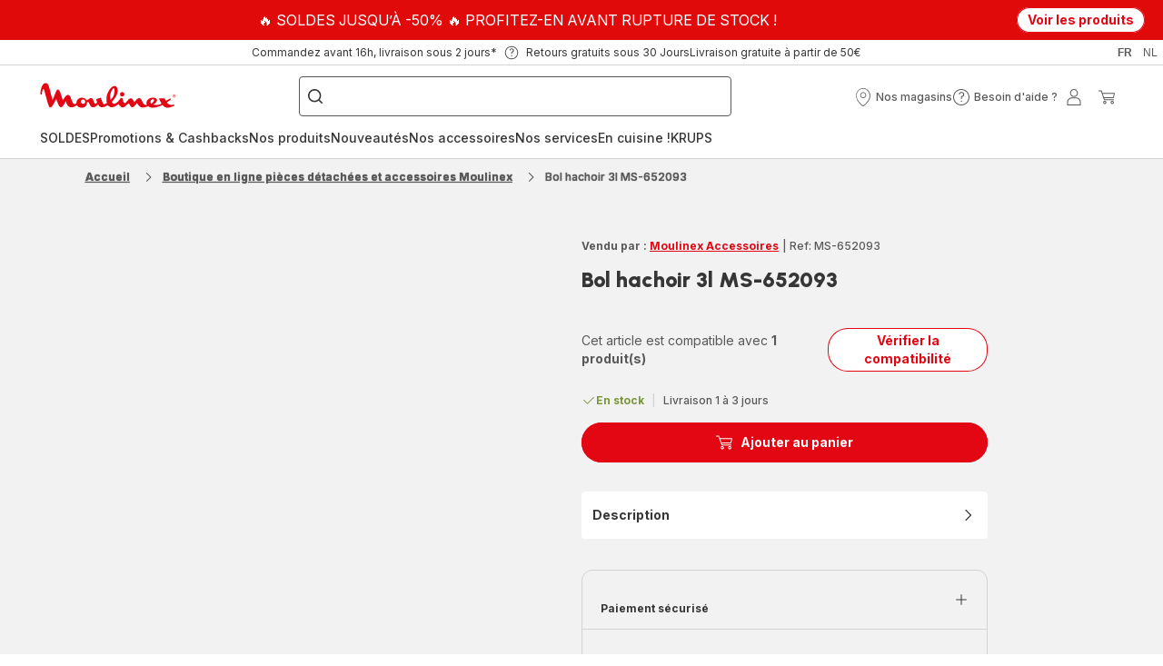

--- FILE ---
content_type: text/html; charset=utf-8
request_url: https://www.moulinex.be/fr/boutique-accessoires/bol-hachoir-3l-ms-652093/a/7222614779
body_size: 101716
content:
<!DOCTYPE html><html lang="fr-be" dir="ltr"><head>
    <meta charset="utf-8">
    <title>Bol hachoir 3l MS-652093 | Moulinex</title>
    <base href="/">
    <meta name="viewport" content="width=device-width, initial-scale=1">
    
    <link rel="preconnect" href="https://brandsites.api.groupe-seb.com" />
    <link rel="dns-prefetch" href="https://brandsites.api.groupe-seb.com" />
  
    <link rel="preconnect" href="https://twicpics.moulinex.be" />
    <link rel="dns-prefetch" href="https://twicpics.moulinex.be" />
  
    <link rel="alternate" hreflang="fr-FR" href="https://www.moulinex.fr/boutique-accessoires/bol-hachoir-3l-ms-652093/csp/7222614779" />
<link rel="alternate" hreflang="fr-BE" href="https://www.moulinex.be/fr/boutique-accessoires/bol-hachoir-3l-ms-652093/csp/7222614779" />
<link rel="alternate" hreflang="nl-BE" href="https://www.moulinex.be/nl/accessoireskopen/hakkom-3-l-ms-652093/csp/7222614779" />

    
    <script>localStorage.setItem('spartacus⚿⚿language', '"fr_be"')</script>
    <script type="text/javascript">
      const userAgent = navigator.userAgent;
      if (!(/bot|crawl|slurp|spider|mediapartners|Qualys/i.test(userAgent)) && !(userAgent === '' || userAgent === null || userAgent === undefined)) {
        ;window.NREUM||(NREUM={});NREUM.init={distributed_tracing:{enabled:true},privacy:{cookies_enabled:true},ajax:{deny_list:["bam.nr-data.net"]}};
        ;NREUM.loader_config={
          agentID: "1103312215",
          accountID: "1663259",
          trustKey: "1059767",
          xpid: 'VQABUlRWARABVFZSBQcCXl0E',
          licenseKey: "517787514b",
          applicationID: "1103312215"
        };
        ;NREUM.info={
          beacon:"bam.nr-data.net",
          errorBeacon:"bam.nr-data.net",
          licenseKey:"517787514b",
          applicationID:"1103312215",
          sa:1
        };
        ;/*! For license information please see nr-loader-full-1.299.0.min.js.LICENSE.txt */
(()=>{var e,t,r={8122:(e,t,r)=>{"use strict";r.d(t,{a:()=>i});var n=r(944);function i(e,t){try{if(!e||"object"!=typeof e)return(0,n.R)(3);if(!t||"object"!=typeof t)return(0,n.R)(4);const r=Object.create(Object.getPrototypeOf(t),Object.getOwnPropertyDescriptors(t)),o=0===Object.keys(r).length?e:r;for(let a in o)if(void 0!==e[a])try{if(null===e[a]){r[a]=null;continue}Array.isArray(e[a])&&Array.isArray(t[a])?r[a]=Array.from(new Set([...e[a],...t[a]])):"object"==typeof e[a]&&"object"==typeof t[a]?r[a]=i(e[a],t[a]):r[a]=e[a]}catch(e){r[a]||(0,n.R)(1,e)}return r}catch(e){(0,n.R)(2,e)}}},2555:(e,t,r)=>{"use strict";r.d(t,{D:()=>s,f:()=>a});var n=r(384),i=r(8122);const o={beacon:n.NT.beacon,errorBeacon:n.NT.errorBeacon,licenseKey:void 0,applicationID:void 0,sa:void 0,queueTime:void 0,applicationTime:void 0,ttGuid:void 0,user:void 0,account:void 0,product:void 0,extra:void 0,jsAttributes:{},userAttributes:void 0,atts:void 0,transactionName:void 0,tNamePlain:void 0};function a(e){try{return!!e.licenseKey&&!!e.errorBeacon&&!!e.applicationID}catch(e){return!1}}const s=e=>(0,i.a)(e,o)},7699:(e,t,r)=>{"use strict";r.d(t,{It:()=>i,No:()=>n,qh:()=>a,uh:()=>o});const n=16e3,i=1e6,o="NR_CONTAINER_AGENT",a="SESSION_ERROR"},9324:(e,t,r)=>{"use strict";r.d(t,{F3:()=>i,Xs:()=>o,Yq:()=>a,xv:()=>n});const n="1.299.0",i="PROD",o="CDN",a="^2.0.0-alpha.18"},6154:(e,t,r)=>{"use strict";r.d(t,{OF:()=>u,RI:()=>i,WN:()=>f,bv:()=>o,gm:()=>a,lR:()=>l,m:()=>c,mw:()=>s,sb:()=>d});var n=r(1863);const i="undefined"!=typeof window&&!!window.document,o="undefined"!=typeof WorkerGlobalScope&&("undefined"!=typeof self&&self instanceof WorkerGlobalScope&&self.navigator instanceof WorkerNavigator||"undefined"!=typeof globalThis&&globalThis instanceof WorkerGlobalScope&&globalThis.navigator instanceof WorkerNavigator),a=i?window:"undefined"!=typeof WorkerGlobalScope&&("undefined"!=typeof self&&self instanceof WorkerGlobalScope&&self||"undefined"!=typeof globalThis&&globalThis instanceof WorkerGlobalScope&&globalThis),s=Boolean("hidden"===a?.document?.visibilityState),c=""+a?.location,u=/iPad|iPhone|iPod/.test(a.navigator?.userAgent),d=u&&"undefined"==typeof SharedWorker,l=(()=>{const e=a.navigator?.userAgent?.match(/Firefox[/\s](\d+\.\d+)/);return Array.isArray(e)&&e.length>=2?+e[1]:0})(),f=Date.now()-(0,n.t)()},7295:(e,t,r)=>{"use strict";r.d(t,{Xv:()=>a,gX:()=>i,iW:()=>o});var n=[];function i(e){if(!e||o(e))return!1;if(0===n.length)return!0;for(var t=0;t<n.length;t++){var r=n[t];if("*"===r.hostname)return!1;if(s(r.hostname,e.hostname)&&c(r.pathname,e.pathname))return!1}return!0}function o(e){return void 0===e.hostname}function a(e){if(n=[],e&&e.length)for(var t=0;t<e.length;t++){let r=e[t];if(!r)continue;0===r.indexOf("http://")?r=r.substring(7):0===r.indexOf("https://")&&(r=r.substring(8));const i=r.indexOf("/");let o,a;i>0?(o=r.substring(0,i),a=r.substring(i)):(o=r,a="");let[s]=o.split(":");n.push({hostname:s,pathname:a})}}function s(e,t){return!(e.length>t.length)&&t.indexOf(e)===t.length-e.length}function c(e,t){return 0===e.indexOf("/")&&(e=e.substring(1)),0===t.indexOf("/")&&(t=t.substring(1)),""===e||e===t}},3241:(e,t,r)=>{"use strict";r.d(t,{W:()=>o});var n=r(6154);const i="newrelic";function o(e={}){try{n.gm.dispatchEvent(new CustomEvent(i,{detail:e}))}catch(e){}}},1687:(e,t,r)=>{"use strict";r.d(t,{Ak:()=>u,Ze:()=>f,x3:()=>d});var n=r(3241),i=r(7836),o=r(3606),a=r(860),s=r(2646);const c={};function u(e,t){const r={staged:!1,priority:a.P3[t]||0};l(e),c[e].get(t)||c[e].set(t,r)}function d(e,t){e&&c[e]&&(c[e].get(t)&&c[e].delete(t),p(e,t,!1),c[e].size&&h(e))}function l(e){if(!e)throw new Error("agentIdentifier required");c[e]||(c[e]=new Map)}function f(e="",t="feature",r=!1){if(l(e),!e||!c[e].get(t)||r)return p(e,t);c[e].get(t).staged=!0,h(e)}function h(e){const t=Array.from(c[e]);t.every((([e,t])=>t.staged))&&(t.sort(((e,t)=>e[1].priority-t[1].priority)),t.forEach((([t])=>{c[e].delete(t),p(e,t)})))}function p(e,t,r=!0){const a=e?i.ee.get(e):i.ee,c=o.i.handlers;if(!a.aborted&&a.backlog&&c){if((0,n.W)({agentIdentifier:e,type:"lifecycle",name:"drain",feature:t}),r){const e=a.backlog[t],r=c[t];if(r){for(let t=0;e&&t<e.length;++t)g(e[t],r);Object.entries(r).forEach((([e,t])=>{Object.values(t||{}).forEach((t=>{t[0]?.on&&t[0]?.context()instanceof s.y&&t[0].on(e,t[1])}))}))}}a.isolatedBacklog||delete c[t],a.backlog[t]=null,a.emit("drain-"+t,[])}}function g(e,t){var r=e[1];Object.values(t[r]||{}).forEach((t=>{var r=e[0];if(t[0]===r){var n=t[1],i=e[3],o=e[2];n.apply(i,o)}}))}},7836:(e,t,r)=>{"use strict";r.d(t,{P:()=>s,ee:()=>c});var n=r(384),i=r(8990),o=r(2646),a=r(5607);const s="nr@context:".concat(a.W),c=function e(t,r){var n={},a={},d={},l=!1;try{l=16===r.length&&u.initializedAgents?.[r]?.runtime.isolatedBacklog}catch(e){}var f={on:p,addEventListener:p,removeEventListener:function(e,t){var r=n[e];if(!r)return;for(var i=0;i<r.length;i++)r[i]===t&&r.splice(i,1)},emit:function(e,r,n,i,o){!1!==o&&(o=!0);if(c.aborted&&!i)return;t&&o&&t.emit(e,r,n);var s=h(n);g(e).forEach((e=>{e.apply(s,r)}));var u=v()[a[e]];u&&u.push([f,e,r,s]);return s},get:m,listeners:g,context:h,buffer:function(e,t){const r=v();if(t=t||"feature",f.aborted)return;Object.entries(e||{}).forEach((([e,n])=>{a[n]=t,t in r||(r[t]=[])}))},abort:function(){f._aborted=!0,Object.keys(f.backlog).forEach((e=>{delete f.backlog[e]}))},isBuffering:function(e){return!!v()[a[e]]},debugId:r,backlog:l?{}:t&&"object"==typeof t.backlog?t.backlog:{},isolatedBacklog:l};return Object.defineProperty(f,"aborted",{get:()=>{let e=f._aborted||!1;return e||(t&&(e=t.aborted),e)}}),f;function h(e){return e&&e instanceof o.y?e:e?(0,i.I)(e,s,(()=>new o.y(s))):new o.y(s)}function p(e,t){n[e]=g(e).concat(t)}function g(e){return n[e]||[]}function m(t){return d[t]=d[t]||e(f,t)}function v(){return f.backlog}}(void 0,"globalEE"),u=(0,n.Zm)();u.ee||(u.ee=c)},2646:(e,t,r)=>{"use strict";r.d(t,{y:()=>n});class n{constructor(e){this.contextId=e}}},9908:(e,t,r)=>{"use strict";r.d(t,{d:()=>n,p:()=>i});var n=r(7836).ee.get("handle");function i(e,t,r,i,o){o?(o.buffer([e],i),o.emit(e,t,r)):(n.buffer([e],i),n.emit(e,t,r))}},3606:(e,t,r)=>{"use strict";r.d(t,{i:()=>o});var n=r(9908);o.on=a;var i=o.handlers={};function o(e,t,r,o){a(o||n.d,i,e,t,r)}function a(e,t,r,i,o){o||(o="feature"),e||(e=n.d);var a=t[o]=t[o]||{};(a[r]=a[r]||[]).push([e,i])}},3878:(e,t,r)=>{"use strict";function n(e,t){return{capture:e,passive:!1,signal:t}}function i(e,t,r=!1,i){window.addEventListener(e,t,n(r,i))}function o(e,t,r=!1,i){document.addEventListener(e,t,n(r,i))}r.d(t,{DD:()=>o,jT:()=>n,sp:()=>i})},5607:(e,t,r)=>{"use strict";r.d(t,{W:()=>n});const n=(0,r(9566).bz)()},9566:(e,t,r)=>{"use strict";r.d(t,{LA:()=>s,ZF:()=>c,bz:()=>a,el:()=>u});var n=r(6154);const i="xxxxxxxx-xxxx-4xxx-yxxx-xxxxxxxxxxxx";function o(e,t){return e?15&e[t]:16*Math.random()|0}function a(){const e=n.gm?.crypto||n.gm?.msCrypto;let t,r=0;return e&&e.getRandomValues&&(t=e.getRandomValues(new Uint8Array(30))),i.split("").map((e=>"x"===e?o(t,r++).toString(16):"y"===e?(3&o()|8).toString(16):e)).join("")}function s(e){const t=n.gm?.crypto||n.gm?.msCrypto;let r,i=0;t&&t.getRandomValues&&(r=t.getRandomValues(new Uint8Array(e)));const a=[];for(var s=0;s<e;s++)a.push(o(r,i++).toString(16));return a.join("")}function c(){return s(16)}function u(){return s(32)}},2614:(e,t,r)=>{"use strict";r.d(t,{BB:()=>a,H3:()=>n,g:()=>u,iL:()=>c,tS:()=>s,uh:()=>i,wk:()=>o});const n="NRBA",i="SESSION",o=144e5,a=18e5,s={STARTED:"session-started",PAUSE:"session-pause",RESET:"session-reset",RESUME:"session-resume",UPDATE:"session-update"},c={SAME_TAB:"same-tab",CROSS_TAB:"cross-tab"},u={OFF:0,FULL:1,ERROR:2}},1863:(e,t,r)=>{"use strict";function n(){return Math.floor(performance.now())}r.d(t,{t:()=>n})},7485:(e,t,r)=>{"use strict";r.d(t,{D:()=>i});var n=r(6154);function i(e){if(0===(e||"").indexOf("data:"))return{protocol:"data"};try{const t=new URL(e,location.href),r={port:t.port,hostname:t.hostname,pathname:t.pathname,search:t.search,protocol:t.protocol.slice(0,t.protocol.indexOf(":")),sameOrigin:t.protocol===n.gm?.location?.protocol&&t.host===n.gm?.location?.host};return r.port&&""!==r.port||("http:"===t.protocol&&(r.port="80"),"https:"===t.protocol&&(r.port="443")),r.pathname&&""!==r.pathname?r.pathname.startsWith("/")||(r.pathname="/".concat(r.pathname)):r.pathname="/",r}catch(e){return{}}}},944:(e,t,r)=>{"use strict";r.d(t,{R:()=>i});var n=r(3241);function i(e,t){"function"==typeof console.debug&&(console.debug("New Relic Warning: https://github.com/newrelic/newrelic-browser-agent/blob/main/docs/warning-codes.md#".concat(e),t),(0,n.W)({agentIdentifier:null,drained:null,type:"data",name:"warn",feature:"warn",data:{code:e,secondary:t}}))}},5701:(e,t,r)=>{"use strict";r.d(t,{B:()=>o,t:()=>a});var n=r(3241);const i=new Set,o={};function a(e,t){const r=t.agentIdentifier;o[r]??={},e&&"object"==typeof e&&(i.has(r)||(t.ee.emit("rumresp",[e]),o[r]=e,i.add(r),(0,n.W)({agentIdentifier:r,loaded:!0,drained:!0,type:"lifecycle",name:"load",feature:void 0,data:e})))}},8990:(e,t,r)=>{"use strict";r.d(t,{I:()=>i});var n=Object.prototype.hasOwnProperty;function i(e,t,r){if(n.call(e,t))return e[t];var i=r();if(Object.defineProperty&&Object.keys)try{return Object.defineProperty(e,t,{value:i,writable:!0,enumerable:!1}),i}catch(e){}return e[t]=i,i}},6389:(e,t,r)=>{"use strict";function n(e,t=500,r={}){const n=r?.leading||!1;let i;return(...r)=>{n&&void 0===i&&(e.apply(this,r),i=setTimeout((()=>{i=clearTimeout(i)}),t)),n||(clearTimeout(i),i=setTimeout((()=>{e.apply(this,r)}),t))}}function i(e){let t=!1;return(...r)=>{t||(t=!0,e.apply(this,r))}}r.d(t,{J:()=>i,s:()=>n})},1910:(e,t,r)=>{"use strict";r.d(t,{i:()=>o});var n=r(944);const i=new Map;function o(...e){return e.every((e=>{if(i.has(e))return i.get(e);const t="function"==typeof e&&e.toString().includes("[native code]");return t||(0,n.R)(64,e?.name||e?.toString()),i.set(e,t),t}))}},3304:(e,t,r)=>{"use strict";r.d(t,{A:()=>o});var n=r(7836);const i=()=>{const e=new WeakSet;return(t,r)=>{if("object"==typeof r&&null!==r){if(e.has(r))return;e.add(r)}return r}};function o(e){try{return JSON.stringify(e,i())??""}catch(e){try{n.ee.emit("internal-error",[e])}catch(e){}return""}}},3496:(e,t,r)=>{"use strict";function n(e){return!e||!(!e.licenseKey||!e.applicationID)}function i(e,t){return!e||e.licenseKey===t.info.licenseKey&&e.applicationID===t.info.applicationID}r.d(t,{A:()=>i,I:()=>n})},5289:(e,t,r)=>{"use strict";r.d(t,{GG:()=>o,Qr:()=>s,sB:()=>a});var n=r(3878);function i(){return"undefined"==typeof document||"complete"===document.readyState}function o(e,t){if(i())return e();(0,n.sp)("load",e,t)}function a(e){if(i())return e();(0,n.DD)("DOMContentLoaded",e)}function s(e){if(i())return e();(0,n.sp)("popstate",e)}},384:(e,t,r)=>{"use strict";r.d(t,{NT:()=>a,US:()=>d,Zm:()=>s,bQ:()=>u,dV:()=>c,pV:()=>l});var n=r(6154),i=r(1863),o=r(1910);const a={beacon:"bam.nr-data.net",errorBeacon:"bam.nr-data.net"};function s(){return n.gm.NREUM||(n.gm.NREUM={}),void 0===n.gm.newrelic&&(n.gm.newrelic=n.gm.NREUM),n.gm.NREUM}function c(){let e=s();return e.o||(e.o={ST:n.gm.setTimeout,SI:n.gm.setImmediate||n.gm.setInterval,CT:n.gm.clearTimeout,XHR:n.gm.XMLHttpRequest,REQ:n.gm.Request,EV:n.gm.Event,PR:n.gm.Promise,MO:n.gm.MutationObserver,FETCH:n.gm.fetch,WS:n.gm.WebSocket},(0,o.i)(...Object.values(e.o))),e}function u(e,t){let r=s();r.initializedAgents??={},t.initializedAt={ms:(0,i.t)(),date:new Date},r.initializedAgents[e]=t}function d(e,t){s()[e]=t}function l(){return function(){let e=s();const t=e.info||{};e.info={beacon:a.beacon,errorBeacon:a.errorBeacon,...t}}(),function(){let e=s();const t=e.init||{};e.init={...t}}(),c(),function(){let e=s();const t=e.loader_config||{};e.loader_config={...t}}(),s()}},2843:(e,t,r)=>{"use strict";r.d(t,{u:()=>i});var n=r(3878);function i(e,t=!1,r,i){(0,n.DD)("visibilitychange",(function(){if(t)return void("hidden"===document.visibilityState&&e());e(document.visibilityState)}),r,i)}},8139:(e,t,r)=>{"use strict";r.d(t,{u:()=>f});var n=r(7836),i=r(3434),o=r(8990),a=r(6154);const s={},c=a.gm.XMLHttpRequest,u="addEventListener",d="removeEventListener",l="nr@wrapped:".concat(n.P);function f(e){var t=function(e){return(e||n.ee).get("events")}(e);if(s[t.debugId]++)return t;s[t.debugId]=1;var r=(0,i.YM)(t,!0);function f(e){r.inPlace(e,[u,d],"-",p)}function p(e,t){return e[1]}return"getPrototypeOf"in Object&&(a.RI&&h(document,f),c&&h(c.prototype,f),h(a.gm,f)),t.on(u+"-start",(function(e,t){var n=e[1];if(null!==n&&("function"==typeof n||"object"==typeof n)&&"newrelic"!==e[0]){var i=(0,o.I)(n,l,(function(){var e={object:function(){if("function"!=typeof n.handleEvent)return;return n.handleEvent.apply(n,arguments)},function:n}[typeof n];return e?r(e,"fn-",null,e.name||"anonymous"):n}));this.wrapped=e[1]=i}})),t.on(d+"-start",(function(e){e[1]=this.wrapped||e[1]})),t}function h(e,t,...r){let n=e;for(;"object"==typeof n&&!Object.prototype.hasOwnProperty.call(n,u);)n=Object.getPrototypeOf(n);n&&t(n,...r)}},3434:(e,t,r)=>{"use strict";r.d(t,{Jt:()=>o,YM:()=>u});var n=r(7836),i=r(5607);const o="nr@original:".concat(i.W),a=50;var s=Object.prototype.hasOwnProperty,c=!1;function u(e,t){return e||(e=n.ee),r.inPlace=function(e,t,n,i,o){n||(n="");const a="-"===n.charAt(0);for(let s=0;s<t.length;s++){const c=t[s],u=e[c];l(u)||(e[c]=r(u,a?c+n:n,i,c,o))}},r.flag=o,r;function r(t,r,n,c,u){return l(t)?t:(r||(r=""),nrWrapper[o]=t,function(e,t,r){if(Object.defineProperty&&Object.keys)try{return Object.keys(e).forEach((function(r){Object.defineProperty(t,r,{get:function(){return e[r]},set:function(t){return e[r]=t,t}})})),t}catch(e){d([e],r)}for(var n in e)s.call(e,n)&&(t[n]=e[n])}(t,nrWrapper,e),nrWrapper);function nrWrapper(){var o,s,l,f;let h;try{s=this,o=[...arguments],l="function"==typeof n?n(o,s):n||{}}catch(t){d([t,"",[o,s,c],l],e)}i(r+"start",[o,s,c],l,u);const p=performance.now();let g;try{return f=t.apply(s,o),g=performance.now(),f}catch(e){throw g=performance.now(),i(r+"err",[o,s,e],l,u),h=e,h}finally{const e=g-p,t={start:p,end:g,duration:e,isLongTask:e>=a,methodName:c,thrownError:h};t.isLongTask&&i("long-task",[t,s],l,u),i(r+"end",[o,s,f],l,u)}}}function i(r,n,i,o){if(!c||t){var a=c;c=!0;try{e.emit(r,n,i,t,o)}catch(t){d([t,r,n,i],e)}c=a}}}function d(e,t){t||(t=n.ee);try{t.emit("internal-error",e)}catch(e){}}function l(e){return!(e&&"function"==typeof e&&e.apply&&!e[o])}},9300:(e,t,r)=>{"use strict";r.d(t,{T:()=>n});const n=r(860).K7.ajax},3333:(e,t,r)=>{"use strict";r.d(t,{$v:()=>d,TZ:()=>n,Xh:()=>c,Zp:()=>i,kd:()=>u,mq:()=>s,nf:()=>a,qN:()=>o});const n=r(860).K7.genericEvents,i=["auxclick","click","copy","keydown","paste","scrollend"],o=["focus","blur"],a=4,s=1e3,c=2e3,u=["PageAction","UserAction","BrowserPerformance"],d={MARKS:"experimental.marks",MEASURES:"experimental.measures",RESOURCES:"experimental.resources"}},6774:(e,t,r)=>{"use strict";r.d(t,{T:()=>n});const n=r(860).K7.jserrors},993:(e,t,r)=>{"use strict";r.d(t,{A$:()=>o,ET:()=>a,TZ:()=>s,p_:()=>i});var n=r(860);const i={ERROR:"ERROR",WARN:"WARN",INFO:"INFO",DEBUG:"DEBUG",TRACE:"TRACE"},o={OFF:0,ERROR:1,WARN:2,INFO:3,DEBUG:4,TRACE:5},a="log",s=n.K7.logging},3785:(e,t,r)=>{"use strict";r.d(t,{R:()=>c,b:()=>u});var n=r(9908),i=r(1863),o=r(860),a=r(8154),s=r(993);function c(e,t,r={},c=s.p_.INFO,u,d=(0,i.t)()){(0,n.p)(a.xV,["API/logging/".concat(c.toLowerCase(),"/called")],void 0,o.K7.metrics,e),(0,n.p)(s.ET,[d,t,r,c,u],void 0,o.K7.logging,e)}function u(e){return"string"==typeof e&&Object.values(s.p_).some((t=>t===e.toUpperCase().trim()))}},8154:(e,t,r)=>{"use strict";r.d(t,{z_:()=>o,XG:()=>s,TZ:()=>n,rs:()=>i,xV:()=>a});r(6154),r(9566),r(384);const n=r(860).K7.metrics,i="sm",o="cm",a="storeSupportabilityMetrics",s="storeEventMetrics"},6630:(e,t,r)=>{"use strict";r.d(t,{T:()=>n});const n=r(860).K7.pageViewEvent},782:(e,t,r)=>{"use strict";r.d(t,{T:()=>n});const n=r(860).K7.pageViewTiming},6344:(e,t,r)=>{"use strict";r.d(t,{BB:()=>d,G4:()=>o,Qb:()=>l,TZ:()=>i,Ug:()=>a,_s:()=>s,bc:()=>u,yP:()=>c});var n=r(2614);const i=r(860).K7.sessionReplay,o={RECORD:"recordReplay",PAUSE:"pauseReplay",ERROR_DURING_REPLAY:"errorDuringReplay"},a=.12,s={DomContentLoaded:0,Load:1,FullSnapshot:2,IncrementalSnapshot:3,Meta:4,Custom:5},c={[n.g.ERROR]:15e3,[n.g.FULL]:3e5,[n.g.OFF]:0},u={RESET:{message:"Session was reset",sm:"Reset"},IMPORT:{message:"Recorder failed to import",sm:"Import"},TOO_MANY:{message:"429: Too Many Requests",sm:"Too-Many"},TOO_BIG:{message:"Payload was too large",sm:"Too-Big"},CROSS_TAB:{message:"Session Entity was set to OFF on another tab",sm:"Cross-Tab"},ENTITLEMENTS:{message:"Session Replay is not allowed and will not be started",sm:"Entitlement"}},d=5e3,l={API:"api",RESUME:"resume",SWITCH_TO_FULL:"switchToFull",INITIALIZE:"initialize",PRELOAD:"preload"}},5270:(e,t,r)=>{"use strict";r.d(t,{Aw:()=>a,SR:()=>o,rF:()=>s});var n=r(384),i=r(7767);function o(e){return!!(0,n.dV)().o.MO&&(0,i.V)(e)&&!0===e?.session_trace.enabled}function a(e){return!0===e?.session_replay.preload&&o(e)}function s(e,t){try{if("string"==typeof t?.type){if("password"===t.type.toLowerCase())return"*".repeat(e?.length||0);if(void 0!==t?.dataset?.nrUnmask||t?.classList?.contains("nr-unmask"))return e}}catch(e){}return"string"==typeof e?e.replace(/[\S]/g,"*"):"*".repeat(e?.length||0)}},3738:(e,t,r)=>{"use strict";r.d(t,{He:()=>i,Kp:()=>s,Lc:()=>u,Rz:()=>d,TZ:()=>n,bD:()=>o,d3:()=>a,jx:()=>l,sl:()=>f,uP:()=>c});const n=r(860).K7.sessionTrace,i="bstResource",o="resource",a="-start",s="-end",c="fn"+a,u="fn"+s,d="pushState",l=1e3,f=3e4},4234:(e,t,r)=>{"use strict";r.d(t,{W:()=>o});var n=r(7836),i=r(1687);class o{constructor(e,t){this.agentIdentifier=e,this.ee=n.ee.get(e),this.featureName=t,this.blocked=!1}deregisterDrain(){(0,i.x3)(this.agentIdentifier,this.featureName)}}},7767:(e,t,r)=>{"use strict";r.d(t,{V:()=>i});var n=r(6154);const i=e=>n.RI&&!0===e?.privacy.cookies_enabled},1741:(e,t,r)=>{"use strict";r.d(t,{W:()=>o});var n=r(944),i=r(4261);class o{#e(e,...t){if(this[e]!==o.prototype[e])return this[e](...t);(0,n.R)(35,e)}addPageAction(e,t){return this.#e(i.hG,e,t)}register(e){return this.#e(i.eY,e)}recordCustomEvent(e,t){return this.#e(i.fF,e,t)}setPageViewName(e,t){return this.#e(i.Fw,e,t)}setCustomAttribute(e,t,r){return this.#e(i.cD,e,t,r)}noticeError(e,t){return this.#e(i.o5,e,t)}setUserId(e){return this.#e(i.Dl,e)}setApplicationVersion(e){return this.#e(i.nb,e)}setErrorHandler(e){return this.#e(i.bt,e)}addRelease(e,t){return this.#e(i.k6,e,t)}log(e,t){return this.#e(i.$9,e,t)}start(){return this.#e(i.d3)}finished(e){return this.#e(i.BL,e)}recordReplay(){return this.#e(i.CH)}pauseReplay(){return this.#e(i.Tb)}addToTrace(e){return this.#e(i.U2,e)}setCurrentRouteName(e){return this.#e(i.PA,e)}interaction(){return this.#e(i.dT)}wrapLogger(e,t,r){return this.#e(i.Wb,e,t,r)}measure(e,t){return this.#e(i.V1,e,t)}}},4261:(e,t,r)=>{"use strict";r.d(t,{$9:()=>u,BL:()=>s,CH:()=>h,Dl:()=>R,Fw:()=>y,PA:()=>m,Pl:()=>n,Tb:()=>l,U2:()=>o,V1:()=>T,Wb:()=>w,bt:()=>b,cD:()=>v,d3:()=>x,dT:()=>c,eY:()=>p,fF:()=>f,hG:()=>i,k6:()=>a,nb:()=>g,o5:()=>d});const n="api-",i="addPageAction",o="addToTrace",a="addRelease",s="finished",c="interaction",u="log",d="noticeError",l="pauseReplay",f="recordCustomEvent",h="recordReplay",p="register",g="setApplicationVersion",m="setCurrentRouteName",v="setCustomAttribute",b="setErrorHandler",y="setPageViewName",R="setUserId",x="start",w="wrapLogger",T="measure"},5205:(e,t,r)=>{"use strict";r.d(t,{j:()=>A});var n=r(384),i=r(1741);var o=r(2555),a=r(3333);const s=e=>{if(!e||"string"!=typeof e)return!1;try{document.createDocumentFragment().querySelector(e)}catch{return!1}return!0};var c=r(2614),u=r(944),d=r(8122);const l="[data-nr-mask]",f=e=>(0,d.a)(e,(()=>{const e={feature_flags:[],experimental:{marks:!1,measures:!1,resources:!1},mask_selector:"*",block_selector:"[data-nr-block]",mask_input_options:{color:!1,date:!1,"datetime-local":!1,email:!1,month:!1,number:!1,range:!1,search:!1,tel:!1,text:!1,time:!1,url:!1,week:!1,textarea:!1,select:!1,password:!0}};return{ajax:{deny_list:void 0,block_internal:!0,enabled:!0,autoStart:!0},api:{allow_registered_children:!0,duplicate_registered_data:!1},distributed_tracing:{enabled:void 0,exclude_newrelic_header:void 0,cors_use_newrelic_header:void 0,cors_use_tracecontext_headers:void 0,allowed_origins:void 0},get feature_flags(){return e.feature_flags},set feature_flags(t){e.feature_flags=t},generic_events:{enabled:!0,autoStart:!0},harvest:{interval:30},jserrors:{enabled:!0,autoStart:!0},logging:{enabled:!0,autoStart:!0},metrics:{enabled:!0,autoStart:!0},obfuscate:void 0,page_action:{enabled:!0},page_view_event:{enabled:!0,autoStart:!0},page_view_timing:{enabled:!0,autoStart:!0},performance:{get capture_marks(){return e.feature_flags.includes(a.$v.MARKS)||e.experimental.marks},set capture_marks(t){e.experimental.marks=t},get capture_measures(){return e.feature_flags.includes(a.$v.MEASURES)||e.experimental.measures},set capture_measures(t){e.experimental.measures=t},capture_detail:!0,resources:{get enabled(){return e.feature_flags.includes(a.$v.RESOURCES)||e.experimental.resources},set enabled(t){e.experimental.resources=t},asset_types:[],first_party_domains:[],ignore_newrelic:!0}},privacy:{cookies_enabled:!0},proxy:{assets:void 0,beacon:void 0},session:{expiresMs:c.wk,inactiveMs:c.BB},session_replay:{autoStart:!0,enabled:!1,preload:!1,sampling_rate:10,error_sampling_rate:100,collect_fonts:!1,inline_images:!1,fix_stylesheets:!0,mask_all_inputs:!0,get mask_text_selector(){return e.mask_selector},set mask_text_selector(t){s(t)?e.mask_selector="".concat(t,",").concat(l):""===t||null===t?e.mask_selector=l:(0,u.R)(5,t)},get block_class(){return"nr-block"},get ignore_class(){return"nr-ignore"},get mask_text_class(){return"nr-mask"},get block_selector(){return e.block_selector},set block_selector(t){s(t)?e.block_selector+=",".concat(t):""!==t&&(0,u.R)(6,t)},get mask_input_options(){return e.mask_input_options},set mask_input_options(t){t&&"object"==typeof t?e.mask_input_options={...t,password:!0}:(0,u.R)(7,t)}},session_trace:{enabled:!0,autoStart:!0},soft_navigations:{enabled:!0,autoStart:!0},spa:{enabled:!0,autoStart:!0},ssl:void 0,user_actions:{enabled:!0,elementAttributes:["id","className","tagName","type"]}}})());var h=r(6154),p=r(9324);let g=0;const m={buildEnv:p.F3,distMethod:p.Xs,version:p.xv,originTime:h.WN},v={appMetadata:{},customTransaction:void 0,denyList:void 0,disabled:!1,entityManager:void 0,harvester:void 0,isolatedBacklog:!1,isRecording:!1,loaderType:void 0,maxBytes:3e4,obfuscator:void 0,onerror:void 0,ptid:void 0,releaseIds:{},session:void 0,timeKeeper:void 0,jsAttributesMetadata:{bytes:0},get harvestCount(){return++g}},b=e=>{const t=(0,d.a)(e,v),r=Object.keys(m).reduce(((e,t)=>(e[t]={value:m[t],writable:!1,configurable:!0,enumerable:!0},e)),{});return Object.defineProperties(t,r)};var y=r(5701);const R=e=>{const t=e.startsWith("http");e+="/",r.p=t?e:"https://"+e};var x=r(7836),w=r(3241);const T={accountID:void 0,trustKey:void 0,agentID:void 0,licenseKey:void 0,applicationID:void 0,xpid:void 0},E=e=>(0,d.a)(e,T),_=new Set;function A(e,t={},r,a){let{init:s,info:c,loader_config:u,runtime:d={},exposed:l=!0}=t;if(!c){const e=(0,n.pV)();s=e.init,c=e.info,u=e.loader_config}e.init=f(s||{}),e.loader_config=E(u||{}),c.jsAttributes??={},h.bv&&(c.jsAttributes.isWorker=!0),e.info=(0,o.D)(c);const p=e.init,g=[c.beacon,c.errorBeacon];_.has(e.agentIdentifier)||(p.proxy.assets&&(R(p.proxy.assets),g.push(p.proxy.assets)),p.proxy.beacon&&g.push(p.proxy.beacon),e.beacons=[...g],function(e){const t=(0,n.pV)();Object.getOwnPropertyNames(i.W.prototype).forEach((r=>{const n=i.W.prototype[r];if("function"!=typeof n||"constructor"===n)return;let o=t[r];e[r]&&!1!==e.exposed&&"micro-agent"!==e.runtime?.loaderType&&(t[r]=(...t)=>{const n=e[r](...t);return o?o(...t):n})}))}(e),(0,n.US)("activatedFeatures",y.B),e.runSoftNavOverSpa&&=!0===p.soft_navigations.enabled&&p.feature_flags.includes("soft_nav")),d.denyList=[...p.ajax.deny_list||[],...p.ajax.block_internal?g:[]],d.ptid=e.agentIdentifier,d.loaderType=r,e.runtime=b(d),_.has(e.agentIdentifier)||(e.ee=x.ee.get(e.agentIdentifier),e.exposed=l,(0,w.W)({agentIdentifier:e.agentIdentifier,drained:!!y.B?.[e.agentIdentifier],type:"lifecycle",name:"initialize",feature:void 0,data:e.config})),_.add(e.agentIdentifier)}},8374:(e,t,r)=>{r.nc=(()=>{try{return document?.currentScript?.nonce}catch(e){}return""})()},860:(e,t,r)=>{"use strict";r.d(t,{$J:()=>d,K7:()=>c,P3:()=>u,XX:()=>i,Yy:()=>s,df:()=>o,qY:()=>n,v4:()=>a});const n="events",i="jserrors",o="browser/blobs",a="rum",s="browser/logs",c={ajax:"ajax",genericEvents:"generic_events",jserrors:i,logging:"logging",metrics:"metrics",pageAction:"page_action",pageViewEvent:"page_view_event",pageViewTiming:"page_view_timing",sessionReplay:"session_replay",sessionTrace:"session_trace",softNav:"soft_navigations",spa:"spa"},u={[c.pageViewEvent]:1,[c.pageViewTiming]:2,[c.metrics]:3,[c.jserrors]:4,[c.spa]:5,[c.ajax]:6,[c.sessionTrace]:7,[c.softNav]:8,[c.sessionReplay]:9,[c.logging]:10,[c.genericEvents]:11},d={[c.pageViewEvent]:a,[c.pageViewTiming]:n,[c.ajax]:n,[c.spa]:n,[c.softNav]:n,[c.metrics]:i,[c.jserrors]:i,[c.sessionTrace]:o,[c.sessionReplay]:o,[c.logging]:s,[c.genericEvents]:"ins"}}},n={};function i(e){var t=n[e];if(void 0!==t)return t.exports;var o=n[e]={exports:{}};return r[e](o,o.exports,i),o.exports}i.m=r,i.d=(e,t)=>{for(var r in t)i.o(t,r)&&!i.o(e,r)&&Object.defineProperty(e,r,{enumerable:!0,get:t[r]})},i.f={},i.e=e=>Promise.all(Object.keys(i.f).reduce(((t,r)=>(i.f[r](e,t),t)),[])),i.u=e=>({95:"nr-full-compressor",222:"nr-full-recorder",891:"nr-full"}[e]+"-1.299.0.min.js"),i.o=(e,t)=>Object.prototype.hasOwnProperty.call(e,t),e={},t="NRBA-1.299.0.PROD:",i.l=(r,n,o,a)=>{if(e[r])e[r].push(n);else{var s,c;if(void 0!==o)for(var u=document.getElementsByTagName("script"),d=0;d<u.length;d++){var l=u[d];if(l.getAttribute("src")==r||l.getAttribute("data-webpack")==t+o){s=l;break}}if(!s){c=!0;var f={891:"sha512-mDMx3jS+hIoGS7tBseu+k2zPqU6n6pTJOQvDTXT2ppatJ1HNnA/VkWCHmab8Rhd+19YfmlUmCEUc1xlWzCmcCw==",222:"sha512-haqQ9y3REbdlfINdzlM/4nAg4OdftO7z40XdwKda202eUWojGcyKOpa60y4hJokwI6oZc/+jiDFE2GhDFIVWww==",95:"sha512-nLMcl84yLIeO2Nd/BH+0MvCtfl8PEYVG29NrIaF7drt9ereKcCGbmR1CK9c/ey9k4Y3eBm8LukySzppjj5Ll2g=="};(s=document.createElement("script")).charset="utf-8",s.timeout=120,i.nc&&s.setAttribute("nonce",i.nc),s.setAttribute("data-webpack",t+o),s.src=r,0!==s.src.indexOf(window.location.origin+"/")&&(s.crossOrigin="anonymous"),f[a]&&(s.integrity=f[a])}e[r]=[n];var h=(t,n)=>{s.onerror=s.onload=null,clearTimeout(p);var i=e[r];if(delete e[r],s.parentNode&&s.parentNode.removeChild(s),i&&i.forEach((e=>e(n))),t)return t(n)},p=setTimeout(h.bind(null,void 0,{type:"timeout",target:s}),12e4);s.onerror=h.bind(null,s.onerror),s.onload=h.bind(null,s.onload),c&&document.head.appendChild(s)}},i.r=e=>{"undefined"!=typeof Symbol&&Symbol.toStringTag&&Object.defineProperty(e,Symbol.toStringTag,{value:"Module"}),Object.defineProperty(e,"__esModule",{value:!0})},i.p="https://js-agent.newrelic.com/",(()=>{var e={85:0,959:0};i.f.j=(t,r)=>{var n=i.o(e,t)?e[t]:void 0;if(0!==n)if(n)r.push(n[2]);else{var o=new Promise(((r,i)=>n=e[t]=[r,i]));r.push(n[2]=o);var a=i.p+i.u(t),s=new Error;i.l(a,(r=>{if(i.o(e,t)&&(0!==(n=e[t])&&(e[t]=void 0),n)){var o=r&&("load"===r.type?"missing":r.type),a=r&&r.target&&r.target.src;s.message="Loading chunk "+t+" failed.\n("+o+": "+a+")",s.name="ChunkLoadError",s.type=o,s.request=a,n[1](s)}}),"chunk-"+t,t)}};var t=(t,r)=>{var n,o,[a,s,c]=r,u=0;if(a.some((t=>0!==e[t]))){for(n in s)i.o(s,n)&&(i.m[n]=s[n]);if(c)c(i)}for(t&&t(r);u<a.length;u++)o=a[u],i.o(e,o)&&e[o]&&e[o][0](),e[o]=0},r=self["webpackChunk:NRBA-1.299.0.PROD"]=self["webpackChunk:NRBA-1.299.0.PROD"]||[];r.forEach(t.bind(null,0)),r.push=t.bind(null,r.push.bind(r))})(),(()=>{"use strict";i(8374);var e=i(9566),t=i(1741);class r extends t.W{agentIdentifier=(0,e.LA)(16)}var n=i(860);const o=Object.values(n.K7);var a=i(5205);var s=i(9908),c=i(1863),u=i(4261),d=i(3241),l=i(944),f=i(5701),h=i(8154);function p(e,t,i,o){const a=o||i;!a||a[e]&&a[e]!==r.prototype[e]||(a[e]=function(){(0,s.p)(h.xV,["API/"+e+"/called"],void 0,n.K7.metrics,i.ee),(0,d.W)({agentIdentifier:i.agentIdentifier,drained:!!f.B?.[i.agentIdentifier],type:"data",name:"api",feature:u.Pl+e,data:{}});try{return t.apply(this,arguments)}catch(e){(0,l.R)(23,e)}})}function g(e,t,r,n,i){const o=e.info;null===r?delete o.jsAttributes[t]:o.jsAttributes[t]=r,(i||null===r)&&(0,s.p)(u.Pl+n,[(0,c.t)(),t,r],void 0,"session",e.ee)}var m=i(1687),v=i(4234),b=i(5289),y=i(6154),R=i(5270),x=i(7767),w=i(6389),T=i(7699);class E extends v.W{constructor(e,t){super(e.agentIdentifier,t),this.agentRef=e,this.abortHandler=void 0,this.featAggregate=void 0,this.onAggregateImported=void 0,this.deferred=Promise.resolve(),!1===e.init[this.featureName].autoStart?this.deferred=new Promise(((t,r)=>{this.ee.on("manual-start-all",(0,w.J)((()=>{(0,m.Ak)(e.agentIdentifier,this.featureName),t()})))})):(0,m.Ak)(e.agentIdentifier,t)}importAggregator(e,t,r={}){if(this.featAggregate)return;let n;this.onAggregateImported=new Promise((e=>{n=e}));const o=async()=>{let o;await this.deferred;try{if((0,x.V)(e.init)){const{setupAgentSession:t}=await i.e(891).then(i.bind(i,8766));o=t(e)}}catch(e){(0,l.R)(20,e),this.ee.emit("internal-error",[e]),(0,s.p)(T.qh,[e],void 0,this.featureName,this.ee)}try{if(!this.#t(this.featureName,o,e.init))return(0,m.Ze)(this.agentIdentifier,this.featureName),void n(!1);const{Aggregate:i}=await t();this.featAggregate=new i(e,r),e.runtime.harvester.initializedAggregates.push(this.featAggregate),n(!0)}catch(e){(0,l.R)(34,e),this.abortHandler?.(),(0,m.Ze)(this.agentIdentifier,this.featureName,!0),n(!1),this.ee&&this.ee.abort()}};y.RI?(0,b.GG)((()=>o()),!0):o()}#t(e,t,r){if(this.blocked)return!1;switch(e){case n.K7.sessionReplay:return(0,R.SR)(r)&&!!t;case n.K7.sessionTrace:return!!t;default:return!0}}}var _=i(6630),A=i(2614);class S extends E{static featureName=_.T;constructor(e){var t;super(e,_.T),this.setupInspectionEvents(e.agentIdentifier),t=e,p(u.Fw,(function(e,r){"string"==typeof e&&("/"!==e.charAt(0)&&(e="/"+e),t.runtime.customTransaction=(r||"http://custom.transaction")+e,(0,s.p)(u.Pl+u.Fw,[(0,c.t)()],void 0,void 0,t.ee))}),t),this.ee.on("api-send-rum",((e,t)=>(0,s.p)("send-rum",[e,t],void 0,this.featureName,this.ee))),this.importAggregator(e,(()=>i.e(891).then(i.bind(i,7550))))}setupInspectionEvents(e){const t=(t,r)=>{t&&(0,d.W)({agentIdentifier:e,timeStamp:t.timeStamp,loaded:"complete"===t.target.readyState,type:"window",name:r,data:t.target.location+""})};(0,b.sB)((e=>{t(e,"DOMContentLoaded")})),(0,b.GG)((e=>{t(e,"load")})),(0,b.Qr)((e=>{t(e,"navigate")})),this.ee.on(A.tS.UPDATE,((t,r)=>{(0,d.W)({agentIdentifier:e,type:"lifecycle",name:"session",data:r})}))}}var O=i(384);var N=i(2843),I=i(3878),P=i(782);class k extends E{static featureName=P.T;constructor(e){super(e,P.T),y.RI&&((0,N.u)((()=>(0,s.p)("docHidden",[(0,c.t)()],void 0,P.T,this.ee)),!0),(0,I.sp)("pagehide",(()=>(0,s.p)("winPagehide",[(0,c.t)()],void 0,P.T,this.ee))),this.importAggregator(e,(()=>i.e(891).then(i.bind(i,9917)))))}}class j extends E{static featureName=h.TZ;constructor(e){super(e,h.TZ),y.RI&&document.addEventListener("securitypolicyviolation",(e=>{(0,s.p)(h.xV,["Generic/CSPViolation/Detected"],void 0,this.featureName,this.ee)})),this.importAggregator(e,(()=>i.e(891).then(i.bind(i,6555))))}}var C=i(6774),L=i(3304);class H{constructor(e,t,r,n,i){this.name="UncaughtError",this.message="string"==typeof e?e:(0,L.A)(e),this.sourceURL=t,this.line=r,this.column=n,this.__newrelic=i}}function M(e){return F(e)?e:new H(void 0!==e?.message?e.message:e,e?.filename||e?.sourceURL,e?.lineno||e?.line,e?.colno||e?.col,e?.__newrelic,e?.cause)}function D(e){const t="Unhandled Promise Rejection: ";if(!e?.reason)return;if(F(e.reason)){try{e.reason.message.startsWith(t)||(e.reason.message=t+e.reason.message)}catch(e){}return M(e.reason)}const r=M(e.reason);return(r.message||"").startsWith(t)||(r.message=t+r.message),r}function K(e){if(e.error instanceof SyntaxError&&!/:\d+$/.test(e.error.stack?.trim())){const t=new H(e.message,e.filename,e.lineno,e.colno,e.error.__newrelic,e.cause);return t.name=SyntaxError.name,t}return F(e.error)?e.error:M(e)}function F(e){return e instanceof Error&&!!e.stack}function W(e,t,r,i,o=(0,c.t)()){"string"==typeof e&&(e=new Error(e)),(0,s.p)("err",[e,o,!1,t,r.runtime.isRecording,void 0,i],void 0,n.K7.jserrors,r.ee),(0,s.p)("uaErr",[],void 0,n.K7.genericEvents,r.ee)}var B=i(3496),U=i(993),G=i(3785);function V(e,{customAttributes:t={},level:r=U.p_.INFO}={},n,i,o=(0,c.t)()){(0,G.R)(n.ee,e,t,r,i,o)}function z(e,t,r,i,o=(0,c.t)()){(0,s.p)(u.Pl+u.hG,[o,e,t,i],void 0,n.K7.genericEvents,r.ee)}function Z(e){p(u.eY,(function(t){return function(e,t){const r={};let i,o;(0,l.R)(54,"newrelic.register"),e.init.api.allow_registered_children||(i=()=>(0,l.R)(55));t&&(0,B.I)(t)||(i=()=>(0,l.R)(48,t));const a={addPageAction:(n,i={})=>{u(z,[n,{...r,...i},e],t)},log:(n,i={})=>{u(V,[n,{...i,customAttributes:{...r,...i.customAttributes||{}}},e],t)},noticeError:(n,i={})=>{u(W,[n,{...r,...i},e],t)},setApplicationVersion:e=>{r["application.version"]=e},setCustomAttribute:(e,t)=>{r[e]=t},setUserId:e=>{r["enduser.id"]=e},metadata:{customAttributes:r,target:t,get connected(){return o||Promise.reject(new Error("Failed to connect"))}}};i?i():o=new Promise(((n,i)=>{try{const o=e.runtime?.entityManager;let s=!!o?.get().entityGuid,c=o?.getEntityGuidFor(t.licenseKey,t.applicationID),u=!!c;if(s&&u)t.entityGuid=c,n(a);else{const d=setTimeout((()=>i(new Error("Failed to connect - Timeout"))),15e3);function l(r){(0,B.A)(r,e)?s||=!0:t.licenseKey===r.licenseKey&&t.applicationID===r.applicationID&&(u=!0,t.entityGuid=r.entityGuid),s&&u&&(clearTimeout(d),e.ee.removeEventListener("entity-added",l),n(a))}e.ee.emit("api-send-rum",[r,t]),e.ee.on("entity-added",l)}}catch(f){i(f)}}));const u=async(t,r,a)=>{if(i)return i();const u=(0,c.t)();(0,s.p)(h.xV,["API/register/".concat(t.name,"/called")],void 0,n.K7.metrics,e.ee);try{await o;const n=e.init.api.duplicate_registered_data;(!0===n||Array.isArray(n)&&n.includes(a.entityGuid))&&t(...r,void 0,u),t(...r,a.entityGuid,u)}catch(e){(0,l.R)(50,e)}};return a}(e,t)}),e)}class q extends E{static featureName=C.T;constructor(e){var t;super(e,C.T),t=e,p(u.o5,((e,r)=>W(e,r,t)),t),function(e){p(u.bt,(function(t){e.runtime.onerror=t}),e)}(e),function(e){let t=0;p(u.k6,(function(e,r){++t>10||(this.runtime.releaseIds[e.slice(-200)]=(""+r).slice(-200))}),e)}(e),Z(e);try{this.removeOnAbort=new AbortController}catch(e){}this.ee.on("internal-error",((t,r)=>{this.abortHandler&&(0,s.p)("ierr",[M(t),(0,c.t)(),!0,{},e.runtime.isRecording,r],void 0,this.featureName,this.ee)})),y.gm.addEventListener("unhandledrejection",(t=>{this.abortHandler&&(0,s.p)("err",[D(t),(0,c.t)(),!1,{unhandledPromiseRejection:1},e.runtime.isRecording],void 0,this.featureName,this.ee)}),(0,I.jT)(!1,this.removeOnAbort?.signal)),y.gm.addEventListener("error",(t=>{this.abortHandler&&(0,s.p)("err",[K(t),(0,c.t)(),!1,{},e.runtime.isRecording],void 0,this.featureName,this.ee)}),(0,I.jT)(!1,this.removeOnAbort?.signal)),this.abortHandler=this.#r,this.importAggregator(e,(()=>i.e(891).then(i.bind(i,2176))))}#r(){this.removeOnAbort?.abort(),this.abortHandler=void 0}}var X=i(8990);let Y=1;function Q(e){const t=typeof e;return!e||"object"!==t&&"function"!==t?-1:e===y.gm?0:(0,X.I)(e,"nr@id",(function(){return Y++}))}function J(e){if("string"==typeof e&&e.length)return e.length;if("object"==typeof e){if("undefined"!=typeof ArrayBuffer&&e instanceof ArrayBuffer&&e.byteLength)return e.byteLength;if("undefined"!=typeof Blob&&e instanceof Blob&&e.size)return e.size;if(!("undefined"!=typeof FormData&&e instanceof FormData))try{return(0,L.A)(e).length}catch(e){return}}}var ee=i(8139),te=i(7836),re=i(3434);const ne={},ie=["open","send"];function oe(e){var t=e||te.ee;const r=function(e){return(e||te.ee).get("xhr")}(t);if(void 0===y.gm.XMLHttpRequest)return r;if(ne[r.debugId]++)return r;ne[r.debugId]=1,(0,ee.u)(t);var n=(0,re.YM)(r),i=y.gm.XMLHttpRequest,o=y.gm.MutationObserver,a=y.gm.Promise,s=y.gm.setInterval,c="readystatechange",u=["onload","onerror","onabort","onloadstart","onloadend","onprogress","ontimeout"],d=[],f=y.gm.XMLHttpRequest=function(e){const t=new i(e),o=r.context(t);try{r.emit("new-xhr",[t],o),t.addEventListener(c,(a=o,function(){var e=this;e.readyState>3&&!a.resolved&&(a.resolved=!0,r.emit("xhr-resolved",[],e)),n.inPlace(e,u,"fn-",b)}),(0,I.jT)(!1))}catch(e){(0,l.R)(15,e);try{r.emit("internal-error",[e])}catch(e){}}var a;return t};function h(e,t){n.inPlace(t,["onreadystatechange"],"fn-",b)}if(function(e,t){for(var r in e)t[r]=e[r]}(i,f),f.prototype=i.prototype,n.inPlace(f.prototype,ie,"-xhr-",b),r.on("send-xhr-start",(function(e,t){h(e,t),function(e){d.push(e),o&&(p?p.then(v):s?s(v):(g=-g,m.data=g))}(t)})),r.on("open-xhr-start",h),o){var p=a&&a.resolve();if(!s&&!a){var g=1,m=document.createTextNode(g);new o(v).observe(m,{characterData:!0})}}else t.on("fn-end",(function(e){e[0]&&e[0].type===c||v()}));function v(){for(var e=0;e<d.length;e++)h(0,d[e]);d.length&&(d=[])}function b(e,t){return t}return r}var ae="fetch-",se=ae+"body-",ce=["arrayBuffer","blob","json","text","formData"],ue=y.gm.Request,de=y.gm.Response,le="prototype";const fe={};function he(e){const t=function(e){return(e||te.ee).get("fetch")}(e);if(!(ue&&de&&y.gm.fetch))return t;if(fe[t.debugId]++)return t;function r(e,r,n){var i=e[r];"function"==typeof i&&(e[r]=function(){var e,r=[...arguments],o={};t.emit(n+"before-start",[r],o),o[te.P]&&o[te.P].dt&&(e=o[te.P].dt);var a=i.apply(this,r);return t.emit(n+"start",[r,e],a),a.then((function(e){return t.emit(n+"end",[null,e],a),e}),(function(e){throw t.emit(n+"end",[e],a),e}))})}return fe[t.debugId]=1,ce.forEach((e=>{r(ue[le],e,se),r(de[le],e,se)})),r(y.gm,"fetch",ae),t.on(ae+"end",(function(e,r){var n=this;if(r){var i=r.headers.get("content-length");null!==i&&(n.rxSize=i),t.emit(ae+"done",[null,r],n)}else t.emit(ae+"done",[e],n)})),t}var pe=i(7485);class ge{constructor(e){this.agentRef=e}generateTracePayload(t){const r=this.agentRef.loader_config;if(!this.shouldGenerateTrace(t)||!r)return null;var n=(r.accountID||"").toString()||null,i=(r.agentID||"").toString()||null,o=(r.trustKey||"").toString()||null;if(!n||!i)return null;var a=(0,e.ZF)(),s=(0,e.el)(),c=Date.now(),u={spanId:a,traceId:s,timestamp:c};return(t.sameOrigin||this.isAllowedOrigin(t)&&this.useTraceContextHeadersForCors())&&(u.traceContextParentHeader=this.generateTraceContextParentHeader(a,s),u.traceContextStateHeader=this.generateTraceContextStateHeader(a,c,n,i,o)),(t.sameOrigin&&!this.excludeNewrelicHeader()||!t.sameOrigin&&this.isAllowedOrigin(t)&&this.useNewrelicHeaderForCors())&&(u.newrelicHeader=this.generateTraceHeader(a,s,c,n,i,o)),u}generateTraceContextParentHeader(e,t){return"00-"+t+"-"+e+"-01"}generateTraceContextStateHeader(e,t,r,n,i){return i+"@nr=0-1-"+r+"-"+n+"-"+e+"----"+t}generateTraceHeader(e,t,r,n,i,o){if(!("function"==typeof y.gm?.btoa))return null;var a={v:[0,1],d:{ty:"Browser",ac:n,ap:i,id:e,tr:t,ti:r}};return o&&n!==o&&(a.d.tk=o),btoa((0,L.A)(a))}shouldGenerateTrace(e){return this.agentRef.init?.distributed_tracing?.enabled&&this.isAllowedOrigin(e)}isAllowedOrigin(e){var t=!1;const r=this.agentRef.init?.distributed_tracing;if(e.sameOrigin)t=!0;else if(r?.allowed_origins instanceof Array)for(var n=0;n<r.allowed_origins.length;n++){var i=(0,pe.D)(r.allowed_origins[n]);if(e.hostname===i.hostname&&e.protocol===i.protocol&&e.port===i.port){t=!0;break}}return t}excludeNewrelicHeader(){var e=this.agentRef.init?.distributed_tracing;return!!e&&!!e.exclude_newrelic_header}useNewrelicHeaderForCors(){var e=this.agentRef.init?.distributed_tracing;return!!e&&!1!==e.cors_use_newrelic_header}useTraceContextHeadersForCors(){var e=this.agentRef.init?.distributed_tracing;return!!e&&!!e.cors_use_tracecontext_headers}}var me=i(9300),ve=i(7295);function be(e){return"string"==typeof e?e:e instanceof(0,O.dV)().o.REQ?e.url:y.gm?.URL&&e instanceof URL?e.href:void 0}var ye=["load","error","abort","timeout"],Re=ye.length,xe=(0,O.dV)().o.REQ,we=(0,O.dV)().o.XHR;const Te="X-NewRelic-App-Data";class Ee extends E{static featureName=me.T;constructor(e){super(e,me.T),this.dt=new ge(e),this.handler=(e,t,r,n)=>(0,s.p)(e,t,r,n,this.ee);try{const e={xmlhttprequest:"xhr",fetch:"fetch",beacon:"beacon"};y.gm?.performance?.getEntriesByType("resource").forEach((t=>{if(t.initiatorType in e&&0!==t.responseStatus){const r={status:t.responseStatus},i={rxSize:t.transferSize,duration:Math.floor(t.duration),cbTime:0};_e(r,t.name),this.handler("xhr",[r,i,t.startTime,t.responseEnd,e[t.initiatorType]],void 0,n.K7.ajax)}}))}catch(e){}he(this.ee),oe(this.ee),function(e,t,r,i){function o(e){var t=this;t.totalCbs=0,t.called=0,t.cbTime=0,t.end=E,t.ended=!1,t.xhrGuids={},t.lastSize=null,t.loadCaptureCalled=!1,t.params=this.params||{},t.metrics=this.metrics||{},t.latestLongtaskEnd=0,e.addEventListener("load",(function(r){_(t,e)}),(0,I.jT)(!1)),y.lR||e.addEventListener("progress",(function(e){t.lastSize=e.loaded}),(0,I.jT)(!1))}function a(e){this.params={method:e[0]},_e(this,e[1]),this.metrics={}}function u(t,r){e.loader_config.xpid&&this.sameOrigin&&r.setRequestHeader("X-NewRelic-ID",e.loader_config.xpid);var n=i.generateTracePayload(this.parsedOrigin);if(n){var o=!1;n.newrelicHeader&&(r.setRequestHeader("newrelic",n.newrelicHeader),o=!0),n.traceContextParentHeader&&(r.setRequestHeader("traceparent",n.traceContextParentHeader),n.traceContextStateHeader&&r.setRequestHeader("tracestate",n.traceContextStateHeader),o=!0),o&&(this.dt=n)}}function d(e,r){var n=this.metrics,i=e[0],o=this;if(n&&i){var a=J(i);a&&(n.txSize=a)}this.startTime=(0,c.t)(),this.body=i,this.listener=function(e){try{"abort"!==e.type||o.loadCaptureCalled||(o.params.aborted=!0),("load"!==e.type||o.called===o.totalCbs&&(o.onloadCalled||"function"!=typeof r.onload)&&"function"==typeof o.end)&&o.end(r)}catch(e){try{t.emit("internal-error",[e])}catch(e){}}};for(var s=0;s<Re;s++)r.addEventListener(ye[s],this.listener,(0,I.jT)(!1))}function l(e,t,r){this.cbTime+=e,t?this.onloadCalled=!0:this.called+=1,this.called!==this.totalCbs||!this.onloadCalled&&"function"==typeof r.onload||"function"!=typeof this.end||this.end(r)}function f(e,t){var r=""+Q(e)+!!t;this.xhrGuids&&!this.xhrGuids[r]&&(this.xhrGuids[r]=!0,this.totalCbs+=1)}function p(e,t){var r=""+Q(e)+!!t;this.xhrGuids&&this.xhrGuids[r]&&(delete this.xhrGuids[r],this.totalCbs-=1)}function g(){this.endTime=(0,c.t)()}function m(e,r){r instanceof we&&"load"===e[0]&&t.emit("xhr-load-added",[e[1],e[2]],r)}function v(e,r){r instanceof we&&"load"===e[0]&&t.emit("xhr-load-removed",[e[1],e[2]],r)}function b(e,t,r){t instanceof we&&("onload"===r&&(this.onload=!0),("load"===(e[0]&&e[0].type)||this.onload)&&(this.xhrCbStart=(0,c.t)()))}function R(e,r){this.xhrCbStart&&t.emit("xhr-cb-time",[(0,c.t)()-this.xhrCbStart,this.onload,r],r)}function x(e){var t,r=e[1]||{};if("string"==typeof e[0]?0===(t=e[0]).length&&y.RI&&(t=""+y.gm.location.href):e[0]&&e[0].url?t=e[0].url:y.gm?.URL&&e[0]&&e[0]instanceof URL?t=e[0].href:"function"==typeof e[0].toString&&(t=e[0].toString()),"string"==typeof t&&0!==t.length){t&&(this.parsedOrigin=(0,pe.D)(t),this.sameOrigin=this.parsedOrigin.sameOrigin);var n=i.generateTracePayload(this.parsedOrigin);if(n&&(n.newrelicHeader||n.traceContextParentHeader))if(e[0]&&e[0].headers)s(e[0].headers,n)&&(this.dt=n);else{var o={};for(var a in r)o[a]=r[a];o.headers=new Headers(r.headers||{}),s(o.headers,n)&&(this.dt=n),e.length>1?e[1]=o:e.push(o)}}function s(e,t){var r=!1;return t.newrelicHeader&&(e.set("newrelic",t.newrelicHeader),r=!0),t.traceContextParentHeader&&(e.set("traceparent",t.traceContextParentHeader),t.traceContextStateHeader&&e.set("tracestate",t.traceContextStateHeader),r=!0),r}}function w(e,t){this.params={},this.metrics={},this.startTime=(0,c.t)(),this.dt=t,e.length>=1&&(this.target=e[0]),e.length>=2&&(this.opts=e[1]);var r=this.opts||{},n=this.target;_e(this,be(n));var i=(""+(n&&n instanceof xe&&n.method||r.method||"GET")).toUpperCase();this.params.method=i,this.body=r.body,this.txSize=J(r.body)||0}function T(e,t){if(this.endTime=(0,c.t)(),this.params||(this.params={}),(0,ve.iW)(this.params))return;let i;this.params.status=t?t.status:0,"string"==typeof this.rxSize&&this.rxSize.length>0&&(i=+this.rxSize);const o={txSize:this.txSize,rxSize:i,duration:(0,c.t)()-this.startTime};r("xhr",[this.params,o,this.startTime,this.endTime,"fetch"],this,n.K7.ajax)}function E(e){const t=this.params,i=this.metrics;if(!this.ended){this.ended=!0;for(let t=0;t<Re;t++)e.removeEventListener(ye[t],this.listener,!1);t.aborted||(0,ve.iW)(t)||(i.duration=(0,c.t)()-this.startTime,this.loadCaptureCalled||4!==e.readyState?null==t.status&&(t.status=0):_(this,e),i.cbTime=this.cbTime,r("xhr",[t,i,this.startTime,this.endTime,"xhr"],this,n.K7.ajax))}}function _(e,r){e.params.status=r.status;var i=function(e,t){var r=e.responseType;return"json"===r&&null!==t?t:"arraybuffer"===r||"blob"===r||"json"===r?J(e.response):"text"===r||""===r||void 0===r?J(e.responseText):void 0}(r,e.lastSize);if(i&&(e.metrics.rxSize=i),e.sameOrigin&&r.getAllResponseHeaders().indexOf(Te)>=0){var o=r.getResponseHeader(Te);o&&((0,s.p)(h.rs,["Ajax/CrossApplicationTracing/Header/Seen"],void 0,n.K7.metrics,t),e.params.cat=o.split(", ").pop())}e.loadCaptureCalled=!0}t.on("new-xhr",o),t.on("open-xhr-start",a),t.on("open-xhr-end",u),t.on("send-xhr-start",d),t.on("xhr-cb-time",l),t.on("xhr-load-added",f),t.on("xhr-load-removed",p),t.on("xhr-resolved",g),t.on("addEventListener-end",m),t.on("removeEventListener-end",v),t.on("fn-end",R),t.on("fetch-before-start",x),t.on("fetch-start",w),t.on("fn-start",b),t.on("fetch-done",T)}(e,this.ee,this.handler,this.dt),this.importAggregator(e,(()=>i.e(891).then(i.bind(i,3845))))}}function _e(e,t){var r=(0,pe.D)(t),n=e.params||e;n.hostname=r.hostname,n.port=r.port,n.protocol=r.protocol,n.host=r.hostname+":"+r.port,n.pathname=r.pathname,e.parsedOrigin=r,e.sameOrigin=r.sameOrigin}const Ae={},Se=["pushState","replaceState"];function Oe(e){const t=function(e){return(e||te.ee).get("history")}(e);return!y.RI||Ae[t.debugId]++||(Ae[t.debugId]=1,(0,re.YM)(t).inPlace(window.history,Se,"-")),t}var Ne=i(3738);function Ie(e){p(u.BL,(function(t=Date.now()){const r=t-y.WN;r<0&&(0,l.R)(62,t),(0,s.p)(h.XG,[u.BL,{time:r}],void 0,n.K7.metrics,e.ee),e.addToTrace({name:u.BL,start:t,origin:"nr"}),(0,s.p)(u.Pl+u.hG,[r,u.BL],void 0,n.K7.genericEvents,e.ee)}),e)}const{He:Pe,bD:ke,d3:je,Kp:Ce,TZ:Le,Lc:He,uP:Me,Rz:De}=Ne;class Ke extends E{static featureName=Le;constructor(e){var t;super(e,Le),t=e,p(u.U2,(function(e){if(!(e&&"object"==typeof e&&e.name&&e.start))return;const r={n:e.name,s:e.start-y.WN,e:(e.end||e.start)-y.WN,o:e.origin||"",t:"api"};r.s<0||r.e<0||r.e<r.s?(0,l.R)(61,{start:r.s,end:r.e}):(0,s.p)("bstApi",[r],void 0,n.K7.sessionTrace,t.ee)}),t),Ie(e);if(!(0,x.V)(e.init))return void this.deregisterDrain();const r=this.ee;let o;Oe(r),this.eventsEE=(0,ee.u)(r),this.eventsEE.on(Me,(function(e,t){this.bstStart=(0,c.t)()})),this.eventsEE.on(He,(function(e,t){(0,s.p)("bst",[e[0],t,this.bstStart,(0,c.t)()],void 0,n.K7.sessionTrace,r)})),r.on(De+je,(function(e){this.time=(0,c.t)(),this.startPath=location.pathname+location.hash})),r.on(De+Ce,(function(e){(0,s.p)("bstHist",[location.pathname+location.hash,this.startPath,this.time],void 0,n.K7.sessionTrace,r)}));try{o=new PerformanceObserver((e=>{const t=e.getEntries();(0,s.p)(Pe,[t],void 0,n.K7.sessionTrace,r)})),o.observe({type:ke,buffered:!0})}catch(e){}this.importAggregator(e,(()=>i.e(891).then(i.bind(i,6974))),{resourceObserver:o})}}var Fe=i(6344);class We extends E{static featureName=Fe.TZ;#n;recorder;constructor(e){var t;let r;super(e,Fe.TZ),t=e,p(u.CH,(function(){(0,s.p)(u.CH,[],void 0,n.K7.sessionReplay,t.ee)}),t),function(e){p(u.Tb,(function(){(0,s.p)(u.Tb,[],void 0,n.K7.sessionReplay,e.ee)}),e)}(e);try{r=JSON.parse(localStorage.getItem("".concat(A.H3,"_").concat(A.uh)))}catch(e){}(0,R.SR)(e.init)&&this.ee.on(Fe.G4.RECORD,(()=>this.#i())),this.#o(r)&&this.importRecorder().then((e=>{e.startRecording(Fe.Qb.PRELOAD,r?.sessionReplayMode)})),this.importAggregator(this.agentRef,(()=>i.e(891).then(i.bind(i,6167))),this),this.ee.on("err",(e=>{this.blocked||this.agentRef.runtime.isRecording&&(this.errorNoticed=!0,(0,s.p)(Fe.G4.ERROR_DURING_REPLAY,[e],void 0,this.featureName,this.ee))}))}#o(e){return e&&(e.sessionReplayMode===A.g.FULL||e.sessionReplayMode===A.g.ERROR)||(0,R.Aw)(this.agentRef.init)}importRecorder(){return this.recorder?Promise.resolve(this.recorder):(this.#n??=Promise.all([i.e(891),i.e(222)]).then(i.bind(i,8589)).then((({Recorder:e})=>(this.recorder=new e(this),this.recorder))).catch((e=>{throw this.ee.emit("internal-error",[e]),this.blocked=!0,e})),this.#n)}#i(){this.blocked||(this.featAggregate?this.featAggregate.mode!==A.g.FULL&&this.featAggregate.initializeRecording(A.g.FULL,!0,Fe.Qb.API):this.importRecorder().then((()=>{this.recorder.startRecording(Fe.Qb.API,A.g.FULL)})))}}var Be=i(3333);class Ue extends E{static featureName=Be.TZ;constructor(e){super(e,Be.TZ);const t=[e.init.page_action.enabled,e.init.performance.capture_marks,e.init.performance.capture_measures,e.init.user_actions.enabled,e.init.performance.resources.enabled];var r;if(r=e,p(u.hG,((e,t)=>z(e,t,r)),r),function(e){p(u.fF,(function(){(0,s.p)(u.Pl+u.fF,[(0,c.t)(),...arguments],void 0,n.K7.genericEvents,e.ee)}),e)}(e),Ie(e),Z(e),function(e){p(u.V1,(function(t,r){const i=(0,c.t)(),{start:o,end:a,customAttributes:d}=r||{},f={customAttributes:d||{}};if("object"!=typeof f.customAttributes||"string"!=typeof t||0===t.length)return void(0,l.R)(57);const h=(e,t)=>null==e?t:"number"==typeof e?e:e instanceof PerformanceMark?e.startTime:Number.NaN;if(f.start=h(o,0),f.end=h(a,i),Number.isNaN(f.start)||Number.isNaN(f.end))(0,l.R)(57);else{if(f.duration=f.end-f.start,!(f.duration<0))return(0,s.p)(u.Pl+u.V1,[f,t],void 0,n.K7.genericEvents,e.ee),f;(0,l.R)(58)}}),e)}(e),y.RI){if(e.init.user_actions.enabled&&(Be.Zp.forEach((e=>(0,I.sp)(e,(e=>(0,s.p)("ua",[e],void 0,this.featureName,this.ee)),!0))),Be.qN.forEach((e=>{const t=(0,w.s)((e=>{(0,s.p)("ua",[e],void 0,this.featureName,this.ee)}),500,{leading:!0});(0,I.sp)(e,t)}))),e.init.performance.resources.enabled&&y.gm.PerformanceObserver?.supportedEntryTypes.includes("resource")){new PerformanceObserver((e=>{e.getEntries().forEach((e=>{(0,s.p)("browserPerformance.resource",[e],void 0,this.featureName,this.ee)}))})).observe({type:"resource",buffered:!0})}const a=Oe(this.ee);function d(){a.emit("navChange")}a.on("pushState-end",d),a.on("replaceState-end",d),window.addEventListener("hashchange",d,(0,I.jT)(!0,this.removeOnAbort?.signal)),window.addEventListener("popstate",d,(0,I.jT)(!0,this.removeOnAbort?.signal))}try{this.removeOnAbort=new AbortController}catch(f){}function o(t){const r=(0,pe.D)(t);return e.beacons.includes(r.hostname+":"+r.port)}this.abortHandler=()=>{this.removeOnAbort?.abort(),this.abortHandler=void 0},y.gm.addEventListener("error",(()=>{(0,s.p)("uaErr",[],void 0,n.K7.genericEvents,this.ee)}),(0,I.jT)(!1,this.removeOnAbort?.signal)),he(this.ee),oe(this.ee),this.ee.on("open-xhr-start",((e,t)=>{o(e[1])||t.addEventListener("readystatechange",(()=>{2===t.readyState&&(0,s.p)("uaXhr",[],void 0,n.K7.genericEvents,this.ee)}))})),this.ee.on("fetch-start",(e=>{e.length>=1&&!o(be(e[0]))&&(0,s.p)("uaXhr",[],void 0,n.K7.genericEvents,this.ee)})),t.some((e=>e))?this.importAggregator(e,(()=>i.e(891).then(i.bind(i,8019)))):this.deregisterDrain()}}var Ge=i(2646);const Ve=new Map;function ze(e,t,r,n){if("object"!=typeof t||!t||"string"!=typeof r||!r||"function"!=typeof t[r])return(0,l.R)(29);const i=function(e){return(e||te.ee).get("logger")}(e),o=(0,re.YM)(i),a=new Ge.y(te.P);a.level=n.level,a.customAttributes=n.customAttributes;const s=t[r]?.[re.Jt]||t[r];return Ve.set(s,a),o.inPlace(t,[r],"wrap-logger-",(()=>Ve.get(s))),i}var Ze=i(1910);class qe extends E{static featureName=U.TZ;constructor(e){var t;super(e,U.TZ),t=e,p(u.$9,((e,r)=>V(e,r,t)),t),function(e){p(u.Wb,((t,r,{customAttributes:n={},level:i=U.p_.INFO}={})=>{ze(e.ee,t,r,{customAttributes:n,level:i})}),e)}(e),Z(e);const r=this.ee;["log","error","warn","info","debug","trace"].forEach((e=>{(0,Ze.i)(y.gm.console[e]),ze(r,y.gm.console,e,{level:"log"===e?"info":e})})),this.ee.on("wrap-logger-end",(function([e]){const{level:t,customAttributes:n}=this;(0,G.R)(r,e,n,t)})),this.importAggregator(e,(()=>i.e(891).then(i.bind(i,5288))))}}new class extends r{constructor(e){var t;(super(),y.gm)?(this.features={},(0,O.bQ)(this.agentIdentifier,this),this.desiredFeatures=new Set(e.features||[]),this.desiredFeatures.add(S),this.runSoftNavOverSpa=[...this.desiredFeatures].some((e=>e.featureName===n.K7.softNav)),(0,a.j)(this,e,e.loaderType||"agent"),t=this,p(u.cD,(function(e,r,n=!1){if("string"==typeof e){if(["string","number","boolean"].includes(typeof r)||null===r)return g(t,e,r,u.cD,n);(0,l.R)(40,typeof r)}else(0,l.R)(39,typeof e)}),t),function(e){p(u.Dl,(function(t){if("string"==typeof t||null===t)return g(e,"enduser.id",t,u.Dl,!0);(0,l.R)(41,typeof t)}),e)}(this),function(e){p(u.nb,(function(t){if("string"==typeof t||null===t)return g(e,"application.version",t,u.nb,!1);(0,l.R)(42,typeof t)}),e)}(this),function(e){p(u.d3,(function(){e.ee.emit("manual-start-all")}),e)}(this),this.run()):(0,l.R)(21)}get config(){return{info:this.info,init:this.init,loader_config:this.loader_config,runtime:this.runtime}}get api(){return this}run(){try{const e=function(e){const t={};return o.forEach((r=>{t[r]=!!e[r]?.enabled})),t}(this.init),t=[...this.desiredFeatures];t.sort(((e,t)=>n.P3[e.featureName]-n.P3[t.featureName])),t.forEach((t=>{if(!e[t.featureName]&&t.featureName!==n.K7.pageViewEvent)return;if(this.runSoftNavOverSpa&&t.featureName===n.K7.spa)return;if(!this.runSoftNavOverSpa&&t.featureName===n.K7.softNav)return;const r=function(e){switch(e){case n.K7.ajax:return[n.K7.jserrors];case n.K7.sessionTrace:return[n.K7.ajax,n.K7.pageViewEvent];case n.K7.sessionReplay:return[n.K7.sessionTrace];case n.K7.pageViewTiming:return[n.K7.pageViewEvent];default:return[]}}(t.featureName).filter((e=>!(e in this.features)));r.length>0&&(0,l.R)(36,{targetFeature:t.featureName,missingDependencies:r}),this.features[t.featureName]=new t(this)}))}catch(e){(0,l.R)(22,e);for(const e in this.features)this.features[e].abortHandler?.();const t=(0,O.Zm)();delete t.initializedAgents[this.agentIdentifier]?.features,delete this.sharedAggregator;return t.ee.get(this.agentIdentifier).abort(),!1}}}({features:[S,k,Ke,We,Ee,j,q,Ue,qe],loaderType:"pro"})})()})();

      }
    </script>
    <link rel="icon" type="image/x-icon" href="favicon.ico">
    <script>
      tc_vars = [];
    </script>
    <script type="text/javascript">
      (function (w, d, u, a) {
        w[a] =
          w[a] ||
          function () {
            var p = [];
            Array.prototype.push.apply(p, arguments);
            return (w[a].p = w[a].p || []).push(p);
          };
        var g = d.createElement('script');
        g.type = 'text/javascript';
        g.defer = true;
        g.async = true;
        g.src = u;
        var s = d.getElementsByTagName('script')[0];
        s.parentNode.insertBefore(g, s);
      })(window, document, 'https://sdk.skeepers.io/bus.js', 'skpBus');
    </script>
  <link rel="stylesheet" href="styles-GTDX6ELK.css"><script src="https://twicpics.moulinex.be/?v1" async="" defer=""></script><style ng-app-id="ng">@charset "UTF-8";cx-storefront{display:flex;flex-direction:column;min-height:100%}cx-skip-link{display:none}[data-whatintent=keyboard] cx-skip-link{display:block}cx-page-layout{display:block}@media (max-width: 1279px){cx-page-layout:has(wc-product-details-page)~wc-live-chat sd-chat{bottom:9.6rem;right:1.2rem}}cx-page-slot{display:block;width:100%}cx-page-slot>*{display:block;position:relative;width:100%}cx-page-slot.PushBanner.ySEEmptySlot{min-height:inherit}body{display:block;height:100%}body.has-header-dark wc-breadcrumbs sd-breadcrumb li a:not([sd-button]),body.has-header-dark wc-breadcrumbs sd-breadcrumb li span,body.has-header-dark wc-breadcrumbs sd-breadcrumb sd-icon{color:#fff}body.has-header-dark .ProductDetailsPageTemplate wc-breadcrumbs sd-breadcrumb li a:not([sd-button]),body.has-header-dark .ProductDetailsPageTemplate wc-breadcrumbs sd-breadcrumb li span,body.has-header-dark .ProductDetailsPageTemplate wc-breadcrumbs sd-breadcrumb sd-icon{color:#595959}body.has-menu-scrolled wc-promo-banners,body.is-scrolled wc-promo-banners{display:none}body .cdk-overlay-container{z-index:1003}body wc-promo-banners{z-index:1000}body #main-header{z-index:5;position:sticky;top:0}body.is-alpha #main-header{height:0}body.is-alpha wc-breadcrumbs{position:absolute;top:calc(var(--headerHeight) * 1px)}@media (max-width: 1279px){body wc-breadcrumbs{top:2.8rem}}@media (max-width: 767px){body wc-breadcrumbs{top:1.2rem}}body #main-content{flex:1;position:relative;z-index:0}body #main-footer{position:relative;margin-top:auto;overflow-x:hidden}body .wc-spy-target{display:block;inset:0;position:absolute!important;z-index:-1}body .wc-title,body .wc-component{display:block;position:relative}body .wc-title:empty,body .wc-component:empty{display:none}@media (min-width: 0){body cx-page-slot>.wc-title:not(:empty){border-left:2rem solid transparent;border-right:2rem solid transparent}}@media (min-width: 768px){body cx-page-slot>.wc-title:not(:empty){border-left:2.8rem solid transparent;border-right:2.8rem solid transparent}}@media (min-width: 1280px){body cx-page-slot>.wc-title:not(:empty){border-left:4.4rem solid transparent;border-right:4.4rem solid transparent}}@media (min-width: 1600px){body cx-page-slot>.wc-title:not(:empty){border-left:6.4rem solid transparent;border-right:6.4rem solid transparent}}@media (min-width: 1280px){body cx-page-slot>.wc-title:not(:empty){max-width:58.3333333333%}}@media (min-width: 768px) and (max-width: 1279px){body cx-page-slot>.wc-title:not(:empty){max-width:83.3333333333%}}@media (max-width: 767px){body cx-page-slot>.wc-title:not(:empty){max-width:91.6666666667%}}body .wc-component:not(:empty).is-full-width{margin-right:auto;margin-left:auto;width:100%}@media (min-width: 0){body .wc-component:not(:empty).is-full-width{border-left:2rem solid transparent;border-right:2rem solid transparent}}@media (min-width: 768px){body .wc-component:not(:empty).is-full-width{border-left:2.8rem solid transparent;border-right:2.8rem solid transparent}}@media (min-width: 1280px){body .wc-component:not(:empty).is-full-width{border-left:4.4rem solid transparent;border-right:4.4rem solid transparent}}@media (min-width: 1600px){body .wc-component:not(:empty).is-full-width{border-left:6.4rem solid transparent;border-right:6.4rem solid transparent}}@media (min-width: 320px){body .wc-component:not(:empty).is-full-width{max-width:100%;margin-left:auto;margin-right:auto}}@media (min-width: 768px){body .wc-component:not(:empty).is-full-width{max-width:100%;margin-left:auto;margin-right:auto}}@media (min-width: 1280px){body .wc-component:not(:empty).is-full-width{max-width:100%;margin-left:auto;margin-right:auto}}@media (min-width: 1600px){body .wc-component:not(:empty).is-full-width{max-width:192rem;margin-left:auto;margin-right:auto}}body .wc-component:not(:empty).is-full-width>*:not(sd-heading){margin:auto}body .wc-component:not(:empty):not(.is-base){margin-right:auto;margin-left:auto;width:100%;margin:0 auto 9.6rem}@media (min-width: 0){body .wc-component:not(:empty):not(.is-base){border-left:2rem solid transparent;border-right:2rem solid transparent}}@media (min-width: 768px){body .wc-component:not(:empty):not(.is-base){border-left:2.8rem solid transparent;border-right:2.8rem solid transparent}}@media (min-width: 1280px){body .wc-component:not(:empty):not(.is-base){border-left:4.4rem solid transparent;border-right:4.4rem solid transparent}}@media (min-width: 1600px){body .wc-component:not(:empty):not(.is-base){border-left:6.4rem solid transparent;border-right:6.4rem solid transparent}}@media (min-width: 320px){body .wc-component:not(:empty):not(.is-base){max-width:100%;margin-left:auto;margin-right:auto}}@media (min-width: 768px){body .wc-component:not(:empty):not(.is-base){max-width:100%;margin-left:auto;margin-right:auto}}@media (min-width: 1280px){body .wc-component:not(:empty):not(.is-base){max-width:100%;margin-left:auto;margin-right:auto}}@media (min-width: 1600px){body .wc-component:not(:empty):not(.is-base){max-width:192rem;margin-left:auto;margin-right:auto}}@media (max-width: 1279px){body .wc-component:not(:empty):not(.is-base)>*:not(sd-heading){max-width:100%}}@media (min-width: 1280px){body .wc-component:not(:empty):not(.is-base)>*:not(sd-heading){max-width:91.6666666667%}}@media (min-width: 1600px){body .wc-component:not(:empty):not(.is-base)>*:not(sd-heading){max-width:83.3333333333%}}@media (max-width: 1599px){body .wc-component:not(:empty):not(.is-base){margin:0 auto 6.4rem}}@media (max-width: 767px){body .wc-component:not(:empty):not(.is-base){margin:0 auto 4.4rem}}body .wc-component:not(:empty):not(.is-base)+wc-footnote.wc-component,body .wc-component:not(:empty):not(.is-base)+wc-cms-link-ds.wc-component{margin-top:-6.8rem}@media (max-width: 1599px){body .wc-component:not(:empty):not(.is-base)+wc-footnote.wc-component,body .wc-component:not(:empty):not(.is-base)+wc-cms-link-ds.wc-component{margin-top:-4.4rem}}@media (max-width: 767px){body .wc-component:not(:empty):not(.is-base)+wc-footnote.wc-component,body .wc-component:not(:empty):not(.is-base)+wc-cms-link-ds.wc-component{margin-top:calc(-4.4rem + 2.8rem)}}body .wc-component>sd-title:not(:empty),body .wc-component>sd-heading:not(:empty),body .wc-title:not(:empty),body .wc-template>sd-title:not(:empty),body .wc-template>sd-heading:not(:empty){margin:9.6rem auto 2.8rem}@media (max-width: 1599px){body .wc-component>sd-title:not(:empty),body .wc-component>sd-heading:not(:empty),body .wc-title:not(:empty),body .wc-template>sd-title:not(:empty),body .wc-template>sd-heading:not(:empty){margin:6.4rem auto 2.8rem}}@media (max-width: 767px){body .wc-component>sd-title:not(:empty),body .wc-component>sd-heading:not(:empty),body .wc-title:not(:empty),body .wc-template>sd-title:not(:empty),body .wc-template>sd-heading:not(:empty){margin:4.4rem auto 2.8rem}}@media (max-width: 767px){body .wc-component>sd-title:not(:empty),body .wc-component>sd-heading:not(:empty),body .wc-title:not(:empty),body .wc-template>sd-title:not(:empty),body .wc-template>sd-heading:not(:empty){flex-basis:91.6666666667%;max-width:91.6666666667%}}@media (min-width: 768px){body .wc-component>sd-title:not(:empty),body .wc-component>sd-heading:not(:empty),body .wc-title:not(:empty),body .wc-template>sd-title:not(:empty),body .wc-template>sd-heading:not(:empty){flex-basis:83.3333333333%;max-width:83.3333333333%}}@media (min-width: 1600px){body .wc-component>sd-title:not(:empty),body .wc-component>sd-heading:not(:empty),body .wc-title:not(:empty),body .wc-template>sd-title:not(:empty),body .wc-template>sd-heading:not(:empty){flex-basis:58.3333333333%;max-width:58.3333333333%}}body wc-footnote{margin-right:auto;margin-left:auto;width:100%}@media (min-width: 0){body wc-footnote{padding-left:2rem;padding-right:2rem}}@media (min-width: 768px){body wc-footnote{padding-left:2.8rem;padding-right:2.8rem}}@media (min-width: 1280px){body wc-footnote{padding-left:4.4rem;padding-right:4.4rem}}@media (min-width: 1600px){body wc-footnote{padding-left:6.4rem;padding-right:6.4rem}}@media (min-width: 320px){body wc-footnote{max-width:100%;margin-left:auto;margin-right:auto}}@media (min-width: 768px){body wc-footnote{max-width:100%;margin-left:auto;margin-right:auto}}@media (min-width: 1280px){body wc-footnote{max-width:100%;margin-left:auto;margin-right:auto}}@media (min-width: 1600px){body wc-footnote{max-width:192rem;margin-left:auto;margin-right:auto}}body wc-footnote sd-footnote{margin:auto}@media (max-width: 1279px){body wc-footnote sd-footnote{max-width:100%}}@media (min-width: 1280px){body wc-footnote sd-footnote{max-width:91.6666666667%}}@media (min-width: 1600px){body wc-footnote sd-footnote{max-width:83.3333333333%}}body wc-navigation-footer-module sd-navigation-footer.is-active-brand.is-theme-light.is-rowenta,body wc-navigation-footer-module sd-navigation-footer.is-active-brand.is-theme-dark.is-rowenta{--skeepers-widget-star-color: #f0c300}body wc-navigation-footer-module sd-navigation-footer.is-active-brand.is-theme-light.is-rowenta .skeepers_carousel_container .carousel-content,body wc-navigation-footer-module sd-navigation-footer.is-active-brand.is-theme-dark.is-rowenta .skeepers_carousel_container .carousel-content{background:#fff!important}body wc-navigation-footer-module sd-navigation-footer.is-active-brand.is-theme-light.is-rowenta .skeepers_carousel_container .stars__item,body wc-navigation-footer-module sd-navigation-footer.is-active-brand.is-theme-dark.is-rowenta .skeepers_carousel_container .stars__item{background:var(--color-skeeper-rating)!important}body wc-navigation-footer-module sd-navigation-footer.is-active-brand.is-theme-light.is-rowenta .skeepers_carousel_container .stars__item:not(last-of-type),body wc-navigation-footer-module sd-navigation-footer.is-active-brand.is-theme-dark.is-rowenta .skeepers_carousel_container .stars__item:not(last-of-type){margin-right:0}body wc-navigation-footer-module sd-navigation-footer.is-active-brand.is-theme-light.is-rowenta .skeepers_carousel_container .stars__item:after,body wc-navigation-footer-module sd-navigation-footer.is-active-brand.is-theme-dark.is-rowenta .skeepers_carousel_container .stars__item:after{content:none!important}body wc-navigation-footer-module sd-navigation-footer.is-active-brand.is-theme-light.is-rowenta .skeepers_carousel_container .stars__item .star-svg,body wc-navigation-footer-module sd-navigation-footer.is-active-brand.is-theme-dark.is-rowenta .skeepers_carousel_container .stars__item .star-svg{stroke:var(--skeepers-widget-star-color)!important}body wc-navigation-footer-module sd-navigation-footer.is-active-brand.is-theme-light.is-rowenta .skeepers_carousel_container .review__rating .review__rating-fact,body wc-navigation-footer-module sd-navigation-footer.is-active-brand.is-theme-dark.is-rowenta .skeepers_carousel_container .review__rating .review__rating-fact{color:var(--color-primary-dark)!important}@media (max-width: 767px){body wc-navigation-footer-module sd-navigation-footer .skeepers_carousel_container{margin:0}}@media (max-width: 767px){body wc-navigation-footer-module sd-navigation-footer .skeepers_carousel_container .rating__value{margin:0}}@media (max-width: 767px){body wc-navigation-footer-module sd-navigation-footer .skeepers_carousel_container .carousel-container{display:none;margin:0}}body wc-navigation-footer-module sd-navigation-footer.is-theme-dark.is-rowenta{--skeepers-widget-star-color: #106a96}body wc-navigation-footer-module sd-navigation-footer.is-theme-dark.is-rowenta .skeepers_carousel_container .stars__item{background:var(--color-skeeper-rating)!important}body wc-navigation-footer-module sd-navigation-footer.is-theme-dark.is-rowenta .skeepers_carousel_container .stars__item:after{content:none!important}body wc-navigation-footer-module sd-navigation-footer.is-theme-dark.is-rowenta .skeepers_carousel_container .stars__item .star-svg{stroke:var(--color-primary-base)!important}body wc-navigation-footer-module sd-navigation-footer.is-theme-dark.is-rowenta .skeepers_carousel_container .review__rating .review__rating-fact{color:var(--color-primary-base)!important}body wc-navigation-footer-module sd-navigation-footer.is-theme-dark .skeepers_carousel_container .tooltip-modern:after,body wc-navigation-footer-module sd-navigation-footer.is-theme-dark #skeepers_carousel_modal .tooltip-modern:after{background-image:url("data:image/svg+xml;charset=UTF-8,%3csvg width=%2716%27 height=%2716%27 viewBox=%270 0 16 16%27 fill=%27none%27 xmlns=%27http://www.w3.org/2000/svg%27%3e%3cpath d=%27M7.99935 3.25C5.22591 3.25 2.99935 5.49609 2.99935 8.25C2.99935 11.0234 5.22591 13.25 7.99935 13.25C10.7533 13.25 12.9993 11.0234 12.9993 8.25C12.9993 5.49609 10.7533 3.25 7.99935 3.25ZM7.99935 5.75C8.33138 5.75 8.62435 6.04297 8.62435 6.375C8.62435 6.72656 8.33138 7 7.99935 7C7.64778 7 7.37435 6.72656 7.37435 6.375C7.37435 6.04297 7.64778 5.75 7.99935 5.75ZM8.7806 10.75H7.2181C6.94466 10.75 6.74935 10.5547 6.74935 10.2812C6.74935 10.0273 6.94466 9.8125 7.2181 9.8125H7.5306V8.5625H7.37435C7.10091 8.5625 6.9056 8.36719 6.9056 8.09375C6.9056 7.83984 7.10091 7.625 7.37435 7.625H7.99935C8.25325 7.625 8.4681 7.83984 8.4681 8.09375V9.8125H8.7806C9.0345 9.8125 9.24935 10.0273 9.24935 10.2812C9.24935 10.5547 9.0345 10.75 8.7806 10.75Z%27 fill=%27%23FFF%27/%3e%3c/svg%3e")}body wc-navigation-footer-module sd-navigation-footer.is-theme-dark .skeepers_carousel_container .rating__details,body wc-navigation-footer-module sd-navigation-footer.is-theme-dark .skeepers_carousel_container #nr-total-reviews{color:#fff}body wc-navigation-footer-module sd-navigation-footer.is-theme-dark .skeepers_carousel_container .carousel-content{background-color:var(--color-skeeper-background)!important}body wc-navigation-footer-module sd-navigation-footer.is-theme-dark .skeepers_carousel_container .rating__value-numeric{color:var(--color-skeeper-rating)!important}body wc-navigation-footer-module sd-navigation-footer.is-theme-dark .skeepers_carousel_container .widget-logo-hyperlink{background:#fff}body wc-navigation-footer-module sd-navigation-footer.is-theme-dark .skeepers_carousel_container .slide-arrow{color:#fff!important}body wc-navigation-footer-module sd-navigation-footer.is-theme-dark .skeepers_carousel_container .swiper-pagination-bullet.swiper-pagination-bullet-active,body wc-navigation-footer-module sd-navigation-footer.is-theme-dark .skeepers_carousel_container #skeepers_carousel_modal .swiper-pagination-bullet.swiper-pagination-bullet-active{border-color:var(--color-primary-base)}body wc-navigation-footer-module sd-navigation-footer.is-theme-dark .skeepers_carousel_container .swiper-pagination-bullet.swiper-pagination-bullet,body wc-navigation-footer-module sd-navigation-footer.is-theme-dark .skeepers_carousel_container #skeepers_carousel_modal .swiper-pagination-bullet.swiper-pagination-bullet{background-color:#fff}.ServicePageTemplate,.AccountPageTemplate{background:#f1f1f1}.ServicePageTemplate footer,.AccountPageTemplate footer{background:#fff}.ServicePageTemplate footer sd-reinsurances,.AccountPageTemplate footer sd-reinsurances{padding-top:2rem}@media (max-width: 767px){.ServicePageTemplate footer sd-reinsurances,.AccountPageTemplate footer sd-reinsurances{padding-top:1.2rem}}[class*=AccountPageTemplate] wc-breadcrumbs{position:inherit}wc-web-common{height:var(--scrollMargin)}[class*=smartedit-] wc-promo-banners,[class*=smartedit-] #main-header{z-index:250}smartedit-element.smartEditComponentX[data-smartedit-component-id=HeaderSlot]{margin-top:47px}smartedit-element.smartEditComponentX[data-smartedit-component-id=PushBannerSlot]{z-index:2!important}@media (max-width: 767px){.tc-privacy-wrapper,.tc-privacy-banner{width:92%!important}}.gseb_privacy_popin_text{overflow-y:scroll!important}#chatboxreduced-iframe{bottom:7rem!important}[id^=iframe-notification]{bottom:6rem!important}wc-anchor-bloc{position:sticky;transition:top .3s;top:19rem;display:block;margin-left:2.8rem;z-index:10;position:relative}.has-promo wc-anchor-bloc{top:24rem;transition:top .3s}.has-menu-scrolled wc-anchor-bloc{top:8rem;transition:top .3s}.has-menu-scrolled.has-promo wc-anchor-bloc{top:14rem;transition:top .3s}wc-anchor-bloc sd-anchor-bloc{background:#fff;margin-left:-2.8rem;opacity:0;position:fixed;top:50%;transform:translateY(-50%);transition:.3s all}wc-anchor-bloc sd-anchor-bloc.is-sticky{opacity:1;margin-left:0}wc-cms-link-ds.wc-component{display:flex;justify-content:center}wc-cross-sell{display:block;overflow:hidden}wc-faq-vpc-cms-paragraph+wc-faq-vpc-cms-paragraph{margin-top:.8rem}wc-payment-mode{display:block}wc-point-of-service{display:block}@media (max-width: 767px){wc-point-of-service{padding-top:4rem}}wc-point-of-service sd-google-map{height:80rem}@media (max-width: 767px){wc-point-of-service sd-google-map{height:inherit}}wc-promo-banner{pointer-events:auto;position:relative}wc-prudsys-cross-sell{display:block;overflow:hidden}wc-push-card-banner-module{display:block}wc-push-card-slider-module{display:block;overflow:hidden}wc-push-card-slider-module .c__component-wrapper-editorial{z-index:10}wc-reinsurance-footer-module{display:block}wc-repair-commitment-search{display:block}wc-repair-commitment-search form{display:block;max-width:50rem;margin:0 auto 1.2rem}wc-repair-commitment-search form .c__form-item{margin-right:2rem;width:100%}wc-repair-commitment-search form sd-form-input{width:100%}wc-repair-commitment-search .c__how-to-find{display:flex;justify-content:center;margin-bottom:1.2rem}wc-repair-commitment-search .c__how-to-find sd-icon{margin-right:.8rem}wc-repair-commitment-search .is-product-ref{display:flex}@media (min-width: 1280px){wc-repair-commitment-search .is-product-ref{padding-right:2rem}}@media (max-width: 1279px){wc-repair-commitment-search .is-product-ref{margin-bottom:1.2rem}}wc-repair-commitment-search .is-product-status>p{margin-bottom:1.2rem}wc-repair-commitment-search .is-product-status sd-title{margin-bottom:.8rem}:root{--skp-slider-nav-color: var(--brand--button-color);--skp-slider-nav-icon-color: var(--color-primary-brand)}@media (max-width: 767px){wc-shoppable-content{padding-top:4rem}}:host{display:block}wc-uberall-cms{margin-top:4rem}.ubsf_photos-modal-wrapper{z-index:9999!important}wc-warranty{margin-right:auto;margin-left:auto;width:100%;display:block;margin-bottom:6.4rem;position:relative}@media (min-width: 0){wc-warranty{padding-left:2rem;padding-right:2rem}}@media (min-width: 768px){wc-warranty{padding-left:2.8rem;padding-right:2.8rem}}@media (min-width: 1280px){wc-warranty{padding-left:4.4rem;padding-right:4.4rem}}@media (min-width: 1600px){wc-warranty{padding-left:6.4rem;padding-right:6.4rem}}@media (min-width: 320px){wc-warranty{max-width:100%;margin-left:auto;margin-right:auto}}@media (min-width: 768px){wc-warranty{max-width:100%;margin-left:auto;margin-right:auto}}@media (min-width: 1280px){wc-warranty{max-width:100%;margin-left:auto;margin-right:auto}}@media (min-width: 1600px){wc-warranty{max-width:192rem;margin-left:auto;margin-right:auto}}@media (max-width: 767px){wc-warranty{flex-basis:100%;max-width:100%}}@media (min-width: 768px){wc-warranty{flex-basis:91.6666666667%;max-width:91.6666666667%}}@media (min-width: 1600px){wc-warranty{flex-basis:83.3333333333%;max-width:83.3333333333%}}wc-warranty sd-documents,wc-warranty p{margin-bottom:2rem}wc-wysiwyg{display:block}wc-wysiwyg+wc-wysiwyg wc-wrapper sd-component-wrapper.has-margin-l,wc-wysiwyg+wc-wysiwyg wc-wrapper sd-component-wrapper.has-margin-m{padding-top:0}wc-base-comparator{display:block}wc-recipe-search{margin-right:auto;margin-left:auto;width:100%;display:block;position:relative;margin:2.8rem auto;width:91.6666666667%}@media (min-width: 0){wc-recipe-search{border-left:2rem solid transparent;border-right:2rem solid transparent}}@media (min-width: 768px){wc-recipe-search{border-left:2.8rem solid transparent;border-right:2.8rem solid transparent}}@media (min-width: 1280px){wc-recipe-search{border-left:4.4rem solid transparent;border-right:4.4rem solid transparent}}@media (min-width: 1600px){wc-recipe-search{border-left:6.4rem solid transparent;border-right:6.4rem solid transparent}}@media (min-width: 320px){wc-recipe-search{max-width:100%;margin-left:auto;margin-right:auto}}@media (min-width: 768px){wc-recipe-search{max-width:100%;margin-left:auto;margin-right:auto}}@media (min-width: 1280px){wc-recipe-search{max-width:100%;margin-left:auto;margin-right:auto}}@media (min-width: 1600px){wc-recipe-search{max-width:192rem;margin-left:auto;margin-right:auto}}@media (max-width: 767px){wc-recipe-search{margin:2.8rem 0 0;width:100%}}wc-recipe-search sd-filters{margin-bottom:2.8rem}wc-recipe-search .c__recipe-grid-wrapper{margin:auto;width:100%}@media (min-width: 768px){wc-recipe-search .c__recipe-grid-wrapper{flex-basis:91.6666666667%;max-width:91.6666666667%}}@media (min-width: 1600px){wc-recipe-search .c__recipe-grid-wrapper{flex-basis:83.3333333333%;max-width:83.3333333333%}}wc-recipe-search .c__recipe-grid-wrapper ul{align-items:stretch;display:flex;flex-flow:row wrap;justify-content:center;margin:-2.8rem -3.2rem 0}@media (max-width: 1599px){wc-recipe-search .c__recipe-grid-wrapper ul{margin:0 -2.2rem}}@media (max-width: 1279px){wc-recipe-search .c__recipe-grid-wrapper ul{margin:0 -1.4rem}}@media (max-width: 767px){wc-recipe-search .c__recipe-grid-wrapper ul{margin:0 -1rem}}wc-recipe-search .c__recipe-grid-wrapper ul .c__item{padding:0 3.2rem;margin-top:6.4rem;width:100%}@media (min-width: 768px){wc-recipe-search .c__recipe-grid-wrapper ul .c__item{width:50%}}@media (min-width: 1280px){wc-recipe-search .c__recipe-grid-wrapper ul .c__item{width:33.3333333333%}}@media (max-width: 1599px){wc-recipe-search .c__recipe-grid-wrapper ul .c__item{padding:0 2.2rem}}@media (max-width: 1279px){wc-recipe-search .c__recipe-grid-wrapper ul .c__item{padding:0 1.4rem}}@media (max-width: 767px){wc-recipe-search .c__recipe-grid-wrapper ul .c__item{padding:0 1rem}}wc-recipe-search .c__recipe-grid-wrapper ul .c__item sd-recipe-card{height:100%;justify-content:flex-end}wc-recipe-search .c__actions{display:flex;justify-content:center;margin-top:4.4rem}@media (max-width: 767px){wc-recipe-search .c__actions{margin-top:2.8rem}}.c__modal-add-to-cart.c__modal-default{max-width:129.4rem;width:81%}.c__modal-add-to-cart.c__modal-default .c__add-to-cart-modal-body{padding:2rem}@media (max-width: 767px){.c__modal-add-to-cart.c__modal-default .c__add-to-cart-modal-body{height:70vh}}.c__modal-add-to-cart.c__modal-default .c__add-to-cart-modal-body wc-extended-warranty-offers{margin-top:1.6rem}.c__modal-add-to-cart.c__modal-default .c__add-to-cart-modal-actions{padding:2rem}@media (max-width: 767px){.c__modal-add-to-cart.c__modal-default .c__add-to-cart-modal-actions{border-top:.1rem solid var(--color-themes-light);bottom:0;flex-flow:column;margin-top:0!important;padding:1.2rem;position:sticky}}.container{margin-right:auto;margin-left:auto;width:100%}@media (min-width: 0){.container{padding-left:2rem;padding-right:2rem}}@media (min-width: 768px){.container{padding-left:2.8rem;padding-right:2.8rem}}@media (min-width: 1280px){.container{padding-left:4.4rem;padding-right:4.4rem}}@media (min-width: 1600px){.container{padding-left:6.4rem;padding-right:6.4rem}}@media (min-width: 320px){.container{max-width:100%;margin-left:auto;margin-right:auto}}@media (min-width: 768px){.container{max-width:100%;margin-left:auto;margin-right:auto}}@media (min-width: 1280px){.container{max-width:100%;margin-left:auto;margin-right:auto}}@media (min-width: 1600px){.container{max-width:192rem;margin-left:auto;margin-right:auto}}.container-fluid{margin-right:auto;margin-left:auto;width:100%}@media (min-width: 0){.container-fluid{padding-left:2rem;padding-right:2rem}}@media (min-width: 768px){.container-fluid{padding-left:2.8rem;padding-right:2.8rem}}@media (min-width: 1280px){.container-fluid{padding-left:4.4rem;padding-right:4.4rem}}@media (min-width: 1600px){.container-fluid{padding-left:6.4rem;padding-right:6.4rem}}.row{display:flex;flex-wrap:wrap;margin-right:0;margin-left:0}.row .no-gutters{margin-right:0;margin-left:0}.col-xl,.col-xl-auto,.col-xl-24,.col-xl-23,.col-xl-22,.col-xl-21,.col-xl-20,.col-xl-19,.col-xl-18,.col-xl-17,.col-xl-16,.col-xl-15,.col-xl-14,.col-xl-13,.col-xl-12,.col-xl-11,.col-xl-10,.col-xl-9,.col-xl-8,.col-xl-7,.col-xl-6,.col-xl-5,.col-xl-4,.col-xl-3,.col-xl-2,.col-xl-1,.col-l,.col-l-auto,.col-l-24,.col-l-23,.col-l-22,.col-l-21,.col-l-20,.col-l-19,.col-l-18,.col-l-17,.col-l-16,.col-l-15,.col-l-14,.col-l-13,.col-l-12,.col-l-11,.col-l-10,.col-l-9,.col-l-8,.col-l-7,.col-l-6,.col-l-5,.col-l-4,.col-l-3,.col-l-2,.col-l-1,.col-m,.col-m-auto,.col-m-24,.col-m-23,.col-m-22,wc-breadcrumbs sd-breadcrumb,.col-m-21,.col-m-20,.col-m-19,.col-m-18,.col-m-17,.col-m-16,.col-m-15,.col-m-14,.col-m-13,.col-m-12,.col-m-11,.col-m-10,.col-m-9,.col-m-8,.col-m-7,.col-m-6,.col-m-5,.col-m-4,.col-m-3,.col-m-2,.col-m-1,.col-s,.col-s-auto,.col-s-24,.col-s-23,.col-s-22,.col-s-21,.col-s-20,.col-s-19,.col-s-18,.col-s-17,.col-s-16,.col-s-15,.col-s-14,.col-s-13,.col-s-12,.col-s-11,.col-s-10,.col-s-9,.col-s-8,.col-s-7,.col-s-6,.col-s-5,.col-s-4,.col-s-3,.col-s-2,.col-s-1,.col,.col-auto,.col-24,body .wc-component:not(:empty).is-full-width>*:not(sd-heading),.col-23,.col-22,.col-21,.col-20,.col-19,.col-18,.col-17,.col-16,.col-15,.col-14,.col-13,.col-12,.col-11,.col-10,.col-9,.col-8,.col-7,.col-6,.col-5,.col-4,.col-3,.col-2,.col-1{position:relative;width:100%;padding-right:0;padding-left:0}.col{flex-basis:0;flex-grow:1;max-width:100%}.col-auto{flex:0 0 auto;width:auto;max-width:100%}.col-1{flex:0 0 4.1666666667%;max-width:4.1666666667%}.col-2{flex:0 0 8.3333333333%;max-width:8.3333333333%}.col-3{flex:0 0 12.5%;max-width:12.5%}.col-4{flex:0 0 16.6666666667%;max-width:16.6666666667%}.col-5{flex:0 0 20.8333333333%;max-width:20.8333333333%}.col-6{flex:0 0 25%;max-width:25%}.col-7{flex:0 0 29.1666666667%;max-width:29.1666666667%}.col-8{flex:0 0 33.3333333333%;max-width:33.3333333333%}.col-9{flex:0 0 37.5%;max-width:37.5%}.col-10{flex:0 0 41.6666666667%;max-width:41.6666666667%}.col-11{flex:0 0 45.8333333333%;max-width:45.8333333333%}.col-12{flex:0 0 50%;max-width:50%}.col-13{flex:0 0 54.1666666667%;max-width:54.1666666667%}.col-14{flex:0 0 58.3333333333%;max-width:58.3333333333%}.col-15{flex:0 0 62.5%;max-width:62.5%}.col-16{flex:0 0 66.6666666667%;max-width:66.6666666667%}.col-17{flex:0 0 70.8333333333%;max-width:70.8333333333%}.col-18{flex:0 0 75%;max-width:75%}.col-19{flex:0 0 79.1666666667%;max-width:79.1666666667%}.col-20{flex:0 0 83.3333333333%;max-width:83.3333333333%}.col-21{flex:0 0 87.5%;max-width:87.5%}.col-22{flex:0 0 91.6666666667%;max-width:91.6666666667%}.col-23{flex:0 0 95.8333333333%;max-width:95.8333333333%}.col-24,wc-breadcrumbs sd-breadcrumb,body .wc-component:not(:empty).is-full-width>*:not(sd-heading){flex:0 0 100%;max-width:100%}.order-first{order:-1}.order-last{order:25}.order-0{order:0}.order-1{order:1}.order-2{order:2}.order-3{order:3}.order-4{order:4}.order-5{order:5}.order-6{order:6}.order-7{order:7}.order-8{order:8}.order-9{order:9}.order-10{order:10}.order-11{order:11}.order-12{order:12}.order-13{order:13}.order-14{order:14}.order-15{order:15}.order-16{order:16}.order-17{order:17}.order-18{order:18}.order-19{order:19}.order-20{order:20}.order-21{order:21}.order-22{order:22}.order-23{order:23}.order-24{order:24}.offset-1{margin-left:4.1666666667%}.offset-2{margin-left:8.3333333333%}.offset-3{margin-left:12.5%}.offset-4{margin-left:16.6666666667%}.offset-5{margin-left:20.8333333333%}.offset-6{margin-left:25%}.offset-7{margin-left:29.1666666667%}.offset-8{margin-left:33.3333333333%}.offset-9{margin-left:37.5%}.offset-10{margin-left:41.6666666667%}.offset-11{margin-left:45.8333333333%}.offset-12{margin-left:50%}.offset-13{margin-left:54.1666666667%}.offset-14{margin-left:58.3333333333%}.offset-15{margin-left:62.5%}.offset-16{margin-left:66.6666666667%}.offset-17{margin-left:70.8333333333%}.offset-18{margin-left:75%}.offset-19{margin-left:79.1666666667%}.offset-20{margin-left:83.3333333333%}.offset-21{margin-left:87.5%}.offset-22{margin-left:91.6666666667%}.offset-23{margin-left:95.8333333333%}.offset-p-1{padding-left:4.1666666667%}.offset-p-2{padding-left:8.3333333333%}.offset-p-3{padding-left:12.5%}.offset-p-4{padding-left:16.6666666667%}.offset-p-5{padding-left:20.8333333333%}.offset-p-6{padding-left:25%}.offset-p-7{padding-left:29.1666666667%}.offset-p-8{padding-left:33.3333333333%}.offset-p-9{padding-left:37.5%}.offset-p-10{padding-left:41.6666666667%}.offset-p-11{padding-left:45.8333333333%}.offset-p-12{padding-left:50%}.offset-p-13{padding-left:54.1666666667%}.offset-p-14{padding-left:58.3333333333%}.offset-p-15{padding-left:62.5%}.offset-p-16{padding-left:66.6666666667%}.offset-p-17{padding-left:70.8333333333%}.offset-p-18{padding-left:75%}.offset-p-19{padding-left:79.1666666667%}.offset-p-20{padding-left:83.3333333333%}.offset-p-21{padding-left:87.5%}.offset-p-22{padding-left:91.6666666667%}.offset-p-23{padding-left:95.8333333333%}@media (min-width: 320px){.col-s{flex-basis:0;flex-grow:1;max-width:100%}.col-s-auto{flex:0 0 auto;width:auto;max-width:100%}.col-s-1{flex:0 0 4.1666666667%;max-width:4.1666666667%}.col-s-2{flex:0 0 8.3333333333%;max-width:8.3333333333%}.col-s-3{flex:0 0 12.5%;max-width:12.5%}.col-s-4{flex:0 0 16.6666666667%;max-width:16.6666666667%}.col-s-5{flex:0 0 20.8333333333%;max-width:20.8333333333%}.col-s-6{flex:0 0 25%;max-width:25%}.col-s-7{flex:0 0 29.1666666667%;max-width:29.1666666667%}.col-s-8{flex:0 0 33.3333333333%;max-width:33.3333333333%}.col-s-9{flex:0 0 37.5%;max-width:37.5%}.col-s-10{flex:0 0 41.6666666667%;max-width:41.6666666667%}.col-s-11{flex:0 0 45.8333333333%;max-width:45.8333333333%}.col-s-12{flex:0 0 50%;max-width:50%}.col-s-13{flex:0 0 54.1666666667%;max-width:54.1666666667%}.col-s-14{flex:0 0 58.3333333333%;max-width:58.3333333333%}.col-s-15{flex:0 0 62.5%;max-width:62.5%}.col-s-16{flex:0 0 66.6666666667%;max-width:66.6666666667%}.col-s-17{flex:0 0 70.8333333333%;max-width:70.8333333333%}.col-s-18{flex:0 0 75%;max-width:75%}.col-s-19{flex:0 0 79.1666666667%;max-width:79.1666666667%}.col-s-20{flex:0 0 83.3333333333%;max-width:83.3333333333%}.col-s-21{flex:0 0 87.5%;max-width:87.5%}.col-s-22{flex:0 0 91.6666666667%;max-width:91.6666666667%}.col-s-23{flex:0 0 95.8333333333%;max-width:95.8333333333%}.col-s-24{flex:0 0 100%;max-width:100%}.order-s-first{order:-1}.order-s-last{order:25}.order-s-0{order:0}.order-s-1{order:1}.order-s-2{order:2}.order-s-3{order:3}.order-s-4{order:4}.order-s-5{order:5}.order-s-6{order:6}.order-s-7{order:7}.order-s-8{order:8}.order-s-9{order:9}.order-s-10{order:10}.order-s-11{order:11}.order-s-12{order:12}.order-s-13{order:13}.order-s-14{order:14}.order-s-15{order:15}.order-s-16{order:16}.order-s-17{order:17}.order-s-18{order:18}.order-s-19{order:19}.order-s-20{order:20}.order-s-21{order:21}.order-s-22{order:22}.order-s-23{order:23}.order-s-24{order:24}.offset-s-0{margin-left:0}.offset-s-1{margin-left:4.1666666667%}.offset-s-2{margin-left:8.3333333333%}.offset-s-3{margin-left:12.5%}.offset-s-4{margin-left:16.6666666667%}.offset-s-5{margin-left:20.8333333333%}.offset-s-6{margin-left:25%}.offset-s-7{margin-left:29.1666666667%}.offset-s-8{margin-left:33.3333333333%}.offset-s-9{margin-left:37.5%}.offset-s-10{margin-left:41.6666666667%}.offset-s-11{margin-left:45.8333333333%}.offset-s-12{margin-left:50%}.offset-s-13{margin-left:54.1666666667%}.offset-s-14{margin-left:58.3333333333%}.offset-s-15{margin-left:62.5%}.offset-s-16{margin-left:66.6666666667%}.offset-s-17{margin-left:70.8333333333%}.offset-s-18{margin-left:75%}.offset-s-19{margin-left:79.1666666667%}.offset-s-20{margin-left:83.3333333333%}.offset-s-21{margin-left:87.5%}.offset-s-22{margin-left:91.6666666667%}.offset-s-23{margin-left:95.8333333333%}.offset-p-s-0{padding-left:0}.offset-p-s-1{padding-left:4.1666666667%}.offset-p-s-2{padding-left:8.3333333333%}.offset-p-s-3{padding-left:12.5%}.offset-p-s-4{padding-left:16.6666666667%}.offset-p-s-5{padding-left:20.8333333333%}.offset-p-s-6{padding-left:25%}.offset-p-s-7{padding-left:29.1666666667%}.offset-p-s-8{padding-left:33.3333333333%}.offset-p-s-9{padding-left:37.5%}.offset-p-s-10{padding-left:41.6666666667%}.offset-p-s-11{padding-left:45.8333333333%}.offset-p-s-12{padding-left:50%}.offset-p-s-13{padding-left:54.1666666667%}.offset-p-s-14{padding-left:58.3333333333%}.offset-p-s-15{padding-left:62.5%}.offset-p-s-16{padding-left:66.6666666667%}.offset-p-s-17{padding-left:70.8333333333%}.offset-p-s-18{padding-left:75%}.offset-p-s-19{padding-left:79.1666666667%}.offset-p-s-20{padding-left:83.3333333333%}.offset-p-s-21{padding-left:87.5%}.offset-p-s-22{padding-left:91.6666666667%}.offset-p-s-23{padding-left:95.8333333333%}}@media (min-width: 768px){.col-m{flex-basis:0;flex-grow:1;max-width:100%}.col-m-auto{flex:0 0 auto;width:auto;max-width:100%}.col-m-1{flex:0 0 4.1666666667%;max-width:4.1666666667%}.col-m-2{flex:0 0 8.3333333333%;max-width:8.3333333333%}.col-m-3{flex:0 0 12.5%;max-width:12.5%}.col-m-4{flex:0 0 16.6666666667%;max-width:16.6666666667%}.col-m-5{flex:0 0 20.8333333333%;max-width:20.8333333333%}.col-m-6{flex:0 0 25%;max-width:25%}.col-m-7{flex:0 0 29.1666666667%;max-width:29.1666666667%}.col-m-8{flex:0 0 33.3333333333%;max-width:33.3333333333%}.col-m-9{flex:0 0 37.5%;max-width:37.5%}.col-m-10{flex:0 0 41.6666666667%;max-width:41.6666666667%}.col-m-11{flex:0 0 45.8333333333%;max-width:45.8333333333%}.col-m-12{flex:0 0 50%;max-width:50%}.col-m-13{flex:0 0 54.1666666667%;max-width:54.1666666667%}.col-m-14{flex:0 0 58.3333333333%;max-width:58.3333333333%}.col-m-15{flex:0 0 62.5%;max-width:62.5%}.col-m-16{flex:0 0 66.6666666667%;max-width:66.6666666667%}.col-m-17{flex:0 0 70.8333333333%;max-width:70.8333333333%}.col-m-18{flex:0 0 75%;max-width:75%}.col-m-19{flex:0 0 79.1666666667%;max-width:79.1666666667%}.col-m-20{flex:0 0 83.3333333333%;max-width:83.3333333333%}.col-m-21{flex:0 0 87.5%;max-width:87.5%}.col-m-22,wc-breadcrumbs sd-breadcrumb{flex:0 0 91.6666666667%;max-width:91.6666666667%}.col-m-23{flex:0 0 95.8333333333%;max-width:95.8333333333%}.col-m-24{flex:0 0 100%;max-width:100%}.order-m-first{order:-1}.order-m-last{order:25}.order-m-0{order:0}.order-m-1{order:1}.order-m-2{order:2}.order-m-3{order:3}.order-m-4{order:4}.order-m-5{order:5}.order-m-6{order:6}.order-m-7{order:7}.order-m-8{order:8}.order-m-9{order:9}.order-m-10{order:10}.order-m-11{order:11}.order-m-12{order:12}.order-m-13{order:13}.order-m-14{order:14}.order-m-15{order:15}.order-m-16{order:16}.order-m-17{order:17}.order-m-18{order:18}.order-m-19{order:19}.order-m-20{order:20}.order-m-21{order:21}.order-m-22{order:22}.order-m-23{order:23}.order-m-24{order:24}.offset-m-0{margin-left:0}.offset-m-1,wc-breadcrumbs sd-breadcrumb{margin-left:4.1666666667%}.offset-m-2{margin-left:8.3333333333%}.offset-m-3{margin-left:12.5%}.offset-m-4{margin-left:16.6666666667%}.offset-m-5{margin-left:20.8333333333%}.offset-m-6{margin-left:25%}.offset-m-7{margin-left:29.1666666667%}.offset-m-8{margin-left:33.3333333333%}.offset-m-9{margin-left:37.5%}.offset-m-10{margin-left:41.6666666667%}.offset-m-11{margin-left:45.8333333333%}.offset-m-12{margin-left:50%}.offset-m-13{margin-left:54.1666666667%}.offset-m-14{margin-left:58.3333333333%}.offset-m-15{margin-left:62.5%}.offset-m-16{margin-left:66.6666666667%}.offset-m-17{margin-left:70.8333333333%}.offset-m-18{margin-left:75%}.offset-m-19{margin-left:79.1666666667%}.offset-m-20{margin-left:83.3333333333%}.offset-m-21{margin-left:87.5%}.offset-m-22{margin-left:91.6666666667%}.offset-m-23{margin-left:95.8333333333%}.offset-p-m-0{padding-left:0}.offset-p-m-1{padding-left:4.1666666667%}.offset-p-m-2{padding-left:8.3333333333%}.offset-p-m-3{padding-left:12.5%}.offset-p-m-4{padding-left:16.6666666667%}.offset-p-m-5{padding-left:20.8333333333%}.offset-p-m-6{padding-left:25%}.offset-p-m-7{padding-left:29.1666666667%}.offset-p-m-8{padding-left:33.3333333333%}.offset-p-m-9{padding-left:37.5%}.offset-p-m-10{padding-left:41.6666666667%}.offset-p-m-11{padding-left:45.8333333333%}.offset-p-m-12{padding-left:50%}.offset-p-m-13{padding-left:54.1666666667%}.offset-p-m-14{padding-left:58.3333333333%}.offset-p-m-15{padding-left:62.5%}.offset-p-m-16{padding-left:66.6666666667%}.offset-p-m-17{padding-left:70.8333333333%}.offset-p-m-18{padding-left:75%}.offset-p-m-19{padding-left:79.1666666667%}.offset-p-m-20{padding-left:83.3333333333%}.offset-p-m-21{padding-left:87.5%}.offset-p-m-22{padding-left:91.6666666667%}.offset-p-m-23{padding-left:95.8333333333%}}@media (min-width: 1280px){.col-l{flex-basis:0;flex-grow:1;max-width:100%}.col-l-auto{flex:0 0 auto;width:auto;max-width:100%}.col-l-1{flex:0 0 4.1666666667%;max-width:4.1666666667%}.col-l-2{flex:0 0 8.3333333333%;max-width:8.3333333333%}.col-l-3{flex:0 0 12.5%;max-width:12.5%}.col-l-4{flex:0 0 16.6666666667%;max-width:16.6666666667%}.col-l-5{flex:0 0 20.8333333333%;max-width:20.8333333333%}.col-l-6{flex:0 0 25%;max-width:25%}.col-l-7{flex:0 0 29.1666666667%;max-width:29.1666666667%}.col-l-8{flex:0 0 33.3333333333%;max-width:33.3333333333%}.col-l-9{flex:0 0 37.5%;max-width:37.5%}.col-l-10{flex:0 0 41.6666666667%;max-width:41.6666666667%}.col-l-11{flex:0 0 45.8333333333%;max-width:45.8333333333%}.col-l-12{flex:0 0 50%;max-width:50%}.col-l-13{flex:0 0 54.1666666667%;max-width:54.1666666667%}.col-l-14{flex:0 0 58.3333333333%;max-width:58.3333333333%}.col-l-15{flex:0 0 62.5%;max-width:62.5%}.col-l-16{flex:0 0 66.6666666667%;max-width:66.6666666667%}.col-l-17{flex:0 0 70.8333333333%;max-width:70.8333333333%}.col-l-18{flex:0 0 75%;max-width:75%}.col-l-19{flex:0 0 79.1666666667%;max-width:79.1666666667%}.col-l-20{flex:0 0 83.3333333333%;max-width:83.3333333333%}.col-l-21{flex:0 0 87.5%;max-width:87.5%}.col-l-22,body .wc-component:not(:empty).is-full-width>*:not(sd-heading){flex:0 0 91.6666666667%;max-width:91.6666666667%}.col-l-23{flex:0 0 95.8333333333%;max-width:95.8333333333%}.col-l-24{flex:0 0 100%;max-width:100%}.order-l-first{order:-1}.order-l-last{order:25}.order-l-0{order:0}.order-l-1{order:1}.order-l-2{order:2}.order-l-3{order:3}.order-l-4{order:4}.order-l-5{order:5}.order-l-6{order:6}.order-l-7{order:7}.order-l-8{order:8}.order-l-9{order:9}.order-l-10{order:10}.order-l-11{order:11}.order-l-12{order:12}.order-l-13{order:13}.order-l-14{order:14}.order-l-15{order:15}.order-l-16{order:16}.order-l-17{order:17}.order-l-18{order:18}.order-l-19{order:19}.order-l-20{order:20}.order-l-21{order:21}.order-l-22{order:22}.order-l-23{order:23}.order-l-24{order:24}.offset-l-0{margin-left:0}.offset-l-1{margin-left:4.1666666667%}.offset-l-2{margin-left:8.3333333333%}.offset-l-3{margin-left:12.5%}.offset-l-4{margin-left:16.6666666667%}.offset-l-5{margin-left:20.8333333333%}.offset-l-6{margin-left:25%}.offset-l-7{margin-left:29.1666666667%}.offset-l-8{margin-left:33.3333333333%}.offset-l-9{margin-left:37.5%}.offset-l-10{margin-left:41.6666666667%}.offset-l-11{margin-left:45.8333333333%}.offset-l-12{margin-left:50%}.offset-l-13{margin-left:54.1666666667%}.offset-l-14{margin-left:58.3333333333%}.offset-l-15{margin-left:62.5%}.offset-l-16{margin-left:66.6666666667%}.offset-l-17{margin-left:70.8333333333%}.offset-l-18{margin-left:75%}.offset-l-19{margin-left:79.1666666667%}.offset-l-20{margin-left:83.3333333333%}.offset-l-21{margin-left:87.5%}.offset-l-22{margin-left:91.6666666667%}.offset-l-23{margin-left:95.8333333333%}.offset-p-l-0{padding-left:0}.offset-p-l-1{padding-left:4.1666666667%}.offset-p-l-2{padding-left:8.3333333333%}.offset-p-l-3{padding-left:12.5%}.offset-p-l-4{padding-left:16.6666666667%}.offset-p-l-5{padding-left:20.8333333333%}.offset-p-l-6{padding-left:25%}.offset-p-l-7{padding-left:29.1666666667%}.offset-p-l-8{padding-left:33.3333333333%}.offset-p-l-9{padding-left:37.5%}.offset-p-l-10{padding-left:41.6666666667%}.offset-p-l-11{padding-left:45.8333333333%}.offset-p-l-12{padding-left:50%}.offset-p-l-13{padding-left:54.1666666667%}.offset-p-l-14{padding-left:58.3333333333%}.offset-p-l-15{padding-left:62.5%}.offset-p-l-16{padding-left:66.6666666667%}.offset-p-l-17{padding-left:70.8333333333%}.offset-p-l-18{padding-left:75%}.offset-p-l-19{padding-left:79.1666666667%}.offset-p-l-20{padding-left:83.3333333333%}.offset-p-l-21{padding-left:87.5%}.offset-p-l-22{padding-left:91.6666666667%}.offset-p-l-23{padding-left:95.8333333333%}}@media (min-width: 1600px){.col-xl{flex-basis:0;flex-grow:1;max-width:100%}.col-xl-auto{flex:0 0 auto;width:auto;max-width:100%}.col-xl-1{flex:0 0 4.1666666667%;max-width:4.1666666667%}.col-xl-2{flex:0 0 8.3333333333%;max-width:8.3333333333%}.col-xl-3{flex:0 0 12.5%;max-width:12.5%}.col-xl-4{flex:0 0 16.6666666667%;max-width:16.6666666667%}.col-xl-5{flex:0 0 20.8333333333%;max-width:20.8333333333%}.col-xl-6{flex:0 0 25%;max-width:25%}.col-xl-7{flex:0 0 29.1666666667%;max-width:29.1666666667%}.col-xl-8{flex:0 0 33.3333333333%;max-width:33.3333333333%}.col-xl-9{flex:0 0 37.5%;max-width:37.5%}.col-xl-10{flex:0 0 41.6666666667%;max-width:41.6666666667%}.col-xl-11{flex:0 0 45.8333333333%;max-width:45.8333333333%}.col-xl-12{flex:0 0 50%;max-width:50%}.col-xl-13{flex:0 0 54.1666666667%;max-width:54.1666666667%}.col-xl-14{flex:0 0 58.3333333333%;max-width:58.3333333333%}.col-xl-15{flex:0 0 62.5%;max-width:62.5%}.col-xl-16{flex:0 0 66.6666666667%;max-width:66.6666666667%}.col-xl-17{flex:0 0 70.8333333333%;max-width:70.8333333333%}.col-xl-18{flex:0 0 75%;max-width:75%}.col-xl-19{flex:0 0 79.1666666667%;max-width:79.1666666667%}.col-xl-20{flex:0 0 83.3333333333%;max-width:83.3333333333%}.col-xl-21{flex:0 0 87.5%;max-width:87.5%}.col-xl-22{flex:0 0 91.6666666667%;max-width:91.6666666667%}.col-xl-23{flex:0 0 95.8333333333%;max-width:95.8333333333%}.col-xl-24{flex:0 0 100%;max-width:100%}.order-xl-first{order:-1}.order-xl-last{order:25}.order-xl-0{order:0}.order-xl-1{order:1}.order-xl-2{order:2}.order-xl-3{order:3}.order-xl-4{order:4}.order-xl-5{order:5}.order-xl-6{order:6}.order-xl-7{order:7}.order-xl-8{order:8}.order-xl-9{order:9}.order-xl-10{order:10}.order-xl-11{order:11}.order-xl-12{order:12}.order-xl-13{order:13}.order-xl-14{order:14}.order-xl-15{order:15}.order-xl-16{order:16}.order-xl-17{order:17}.order-xl-18{order:18}.order-xl-19{order:19}.order-xl-20{order:20}.order-xl-21{order:21}.order-xl-22{order:22}.order-xl-23{order:23}.order-xl-24{order:24}.offset-xl-0{margin-left:0}.offset-xl-1{margin-left:4.1666666667%}.offset-xl-2{margin-left:8.3333333333%}.offset-xl-3{margin-left:12.5%}.offset-xl-4{margin-left:16.6666666667%}.offset-xl-5{margin-left:20.8333333333%}.offset-xl-6{margin-left:25%}.offset-xl-7{margin-left:29.1666666667%}.offset-xl-8{margin-left:33.3333333333%}.offset-xl-9{margin-left:37.5%}.offset-xl-10{margin-left:41.6666666667%}.offset-xl-11{margin-left:45.8333333333%}.offset-xl-12{margin-left:50%}.offset-xl-13{margin-left:54.1666666667%}.offset-xl-14{margin-left:58.3333333333%}.offset-xl-15{margin-left:62.5%}.offset-xl-16{margin-left:66.6666666667%}.offset-xl-17{margin-left:70.8333333333%}.offset-xl-18{margin-left:75%}.offset-xl-19{margin-left:79.1666666667%}.offset-xl-20{margin-left:83.3333333333%}.offset-xl-21{margin-left:87.5%}.offset-xl-22{margin-left:91.6666666667%}.offset-xl-23{margin-left:95.8333333333%}.offset-p-xl-0{padding-left:0}.offset-p-xl-1{padding-left:4.1666666667%}.offset-p-xl-2{padding-left:8.3333333333%}.offset-p-xl-3{padding-left:12.5%}.offset-p-xl-4{padding-left:16.6666666667%}.offset-p-xl-5{padding-left:20.8333333333%}.offset-p-xl-6{padding-left:25%}.offset-p-xl-7{padding-left:29.1666666667%}.offset-p-xl-8{padding-left:33.3333333333%}.offset-p-xl-9{padding-left:37.5%}.offset-p-xl-10{padding-left:41.6666666667%}.offset-p-xl-11{padding-left:45.8333333333%}.offset-p-xl-12{padding-left:50%}.offset-p-xl-13{padding-left:54.1666666667%}.offset-p-xl-14{padding-left:58.3333333333%}.offset-p-xl-15{padding-left:62.5%}.offset-p-xl-16{padding-left:66.6666666667%}.offset-p-xl-17{padding-left:70.8333333333%}.offset-p-xl-18{padding-left:75%}.offset-p-xl-19{padding-left:79.1666666667%}.offset-p-xl-20{padding-left:83.3333333333%}.offset-p-xl-21{padding-left:87.5%}.offset-p-xl-22{padding-left:91.6666666667%}.offset-p-xl-23{padding-left:95.8333333333%}}wc-breadcrumbs{margin-right:auto;margin-left:auto;width:100%;display:block;position:absolute;left:0;right:0;z-index:2}@media (min-width: 0){wc-breadcrumbs{padding-left:2rem;padding-right:2rem}}@media (min-width: 768px){wc-breadcrumbs{padding-left:2.8rem;padding-right:2.8rem}}@media (min-width: 1280px){wc-breadcrumbs{padding-left:4.4rem;padding-right:4.4rem}}@media (min-width: 1600px){wc-breadcrumbs{padding-left:6.4rem;padding-right:6.4rem}}@media (min-width: 320px){wc-breadcrumbs{max-width:100%;margin-left:auto;margin-right:auto}}@media (min-width: 768px){wc-breadcrumbs{max-width:100%;margin-left:auto;margin-right:auto}}@media (min-width: 1280px){wc-breadcrumbs{max-width:100%;margin-left:auto;margin-right:auto}}@media (min-width: 1600px){wc-breadcrumbs{max-width:192rem;margin-left:auto;margin-right:auto}}@media (max-width: 1279px){wc-breadcrumbs{position:relative}}wc-captcha-turnstile{display:block;position:relative}wc-edit-address{display:block}wc-edit-address .c__edit-address-form .c__form-wrapper:last-child{margin-top:1.2rem}wc-edit-address .c__mandatory-message.is-caption{padding:2rem 2.8rem 0;text-align:left}wc-edit-address sd-border-wrapper.has-no-padding .c__wrapper-title{padding:2rem 2.8rem 0!important;border-bottom:0}wc-edit-address sd-border-wrapper.has-no-padding .c__wrapper-title sd-title{margin-bottom:1.2rem}wc-edit-address sd-border-wrapper sd-title{color:#363636}wc-edit-address .is-caption{width:60%;text-align:center}@media (max-width: 767px){wc-edit-address .is-caption{width:100%}}wc-edit-address .c__a11y-legend{margin:1.2rem 0}wc-edit-address .c__wrapper-container{display:flex;flex-direction:column}wc-edit-address .c__wrapper-container.form-field-vertical{display:block}wc-edit-address .c__form-wrapper{display:flex;flex-direction:row;flex-wrap:wrap;margin:-1.2rem -.8rem}wc-edit-address .c__form-wrapper.form-field-vertical{flex-direction:column;width:60%}@media (max-width: 767px){wc-edit-address .c__form-wrapper.form-field-vertical{width:100%}}wc-edit-address .c__form-wrapper .c__form-item{display:flex;flex-basis:50%;padding:0 1rem;margin-top:2rem}wc-edit-address .c__form-wrapper .c__form-item.basis-100{flex-basis:100%;margin-bottom:1.2rem}@media (max-width: 767px){wc-edit-address .c__form-wrapper .c__form-item{flex-basis:100%}}wc-edit-address .c__form-wrapper .c__form-item sd-form,wc-edit-address .c__form-wrapper .c__form-item sd-form-input{flex:1}wc-edit-address .c__actions{align-items:center;display:flex;justify-content:flex-start;margin-top:2rem}wc-edit-address .c__actions [sd-button]+[sd-button]{margin-left:1.2rem}wc-edit-address .c__actions .c__save-actions{display:flex;justify-content:flex-start;margin-top:2.8rem}wc-edit-address .c__actions .c__save-actions.form-field-vertical{margin-left:0;justify-content:center;width:60%}@media (max-width: 767px){wc-edit-address .c__actions .c__save-actions.form-field-vertical{width:100%}}@media (min-width: 1280px){.c__modal-address-warning.c__modal-default{width:53.75%}}.c__modal-address-warning.c__modal-default [sd-modal-body]:not(.has-no-padding){padding:1.2rem 2rem;overflow-y:clip}.c__modal-address-warning.c__modal-default .warning-message{margin-bottom:1.5rem}.c__modal-address-warning.c__modal-default .warning-message .c__main-message{display:flex;align-content:center;color:#c13004;margin-top:.8rem}.c__modal-address-warning.c__modal-default .warning-message .c__main-message span{font-weight:700;margin-left:.8rem}.c__modal-address-warning.c__modal-default [sd-modal-footer]{display:flex}.c__modal-address-warning.c__modal-default [sd-modal-footer] [sd-button]{display:block;justify-self:end;margin-bottom:1rem}.c__modal-address-warning.c__modal-default .c__adresses{display:block}.c__modal-address-warning.c__modal-default .c__adresses li{flex-basis:100%}@media (min-width: 1280px){.c__modal-address-warning.c__modal-default .c__adresses li{flex-basis:50%}}.c__modal-address-warning.c__modal-default .c__adresses li sd-address-card .c__card{background:#f1f1f1}.c__modal-address-warning.c__modal-default .c__adresses li sd-address-card .c__card .is-caption{font-weight:700}@media (min-width: 1280px){.c__modal-address-warning.c__modal-default .c__adresses li sd-address-card .c__card .c__actions{position:absolute;right:0;display:contents}.c__modal-address-warning.c__modal-default .c__adresses li sd-address-card .c__card .c__actions button{margin-top:0}}.c__modal-address-warning.c__modal-default .c__adresses li sd-address-card .c__card .c__actions button.is-icon{display:none}.c__modal-address-warning.c__modal-default .c__adresses li.c__show-update-action sd-address-card{margin-bottom:2rem}.c__modal-address-warning.c__modal-default .c__adresses li.c__show-update-action sd-address-card .c__card .c__actions button.is-icon{display:block;position:relative}.c__modal-address-warning.c__modal-default .c__adresses li.c__show-update-action sd-address-card .c__card .c__actions button.is-icon span .is-visually-hidden{position:relative;overflow:visible;width:100%;height:100%;clip-path:none;left:1rem}wc-extended-warranty-offers{display:block}wc-extended-warranty-offers sd-title{color:#363636;margin-bottom:.4rem}wc-extended-warranty-offers>p{margin-bottom:1.2rem}wc-extended-warranty-offers .c__warranty-footnote{display:flex;margin:1.2rem 0}wc-extended-warranty-offers .c__warranty-footnote sd-icon{margin-right:.4rem}wc-extended-warranty-offers .c__warranty-footnote a{color:#363636}wc-extended-warranty-offers .c__warranty-link{align-items:center;display:flex;justify-content:center;text-decoration:underline}wc-live-chat{position:relative;z-index:1000}wc-live-chat sd-chat.hidden{display:none}wc-live-chat sd-chat{bottom:2rem;right:4.4rem}@media (max-width: 767px){wc-live-chat sd-chat{bottom:1.2rem;right:1.2rem}}wc-live-chat #liveChatPicto{pointer-events:none}wc-live-chat .embeddedServiceHelpButton{position:absolute;bottom:0;left:2.3rem;right:2.3rem;z-index:20}wc-live-chat .embeddedServiceHelpButton button{cursor:pointer;height:4.4rem;opacity:0;width:100%}wc-live-chat .embeddedServiceHelpButton button .embeddedServiceIcon{display:none!important}.embeddedServiceHelpButton .helpButton .uiButton:focus{outline:1px solid #6c6c6c}wc-navigation-paragraph{display:block;margin-bottom:2.8rem}wc-navigation-paragraph sd-title{margin-bottom:2.8rem}wc-navigation-paragraph ul{column-count:2;max-width:90rem}@media (max-width: 319px){wc-navigation-paragraph ul{column-count:1}}@font-face{font-family:avenir;src:url("./media/AvenirLTStd-Light-RRFX53GA.otf");font-weight:300}@font-face{font-family:avenir;src:url("./media/AvenirLTStd-Book-GNZAPA6J.otf");font-weight:400}@font-face{font-family:avenir;src:url("./media/AvenirLTStd-Medium-LW4BJINW.otf");font-weight:500}@font-face{font-family:avenir;src:url("./media/AvenirLTStd-Heavy-VTGTMOFU.otf");font-weight:600}.oney-modal .empty--sim{margin:0 15px}.oney-modal .hr-line{width:90%;color:gray;margin:0 auto 11px}.oney-modal .icon-up,.oney-modal .icon-down{width:20px;height:20px}.oney-modal .modal-header button{width:fit-content}.oney-modal .modal-title{font-weight:600}.oney-modal__data{width:99%;margin:14px auto;height:auto;background:#f0f0f0}.oney-modal__data .oney-modal__tabs-desktop{padding:14px 0}.oney-modal__tabs-desktop{display:flex;width:90%;margin:auto;justify-content:center;padding:0;list-style:none;height:20%}.oney-modal__empty{width:100%}.oney-modal__signature{height:35px;display:block;margin:25px 0}.oney-modal__signature__12x{height:65px;display:inline-block}.oney-modal__signature__12x__oney{height:50px;padding-bottom:10px}.oney-modal__mentions{margin-top:14px}.oney-modal__mentions,.oney-modal__footer{padding-left:14px}.oney-modal__instalment--list{display:flex;flex-direction:column;padding:0;list-style:none;font-size:1.265rem}.oney-modal__instalments p{font-weight:600!important}.oney-modal__instalment--item{padding:14px 5px;border-bottom:2px solid rgba(0,0,0,.125);margin-left:10px;font-weight:300}.oney-modal__body--title{text-align:center;display:block;font-weight:600;font-size:.825rem;text-transform:uppercase}.oney-modal__instalment--list li:last-child{border-bottom:none}.oney-modal .mentions-body{text-align:start;color:#000}.oney-modal .mentions-body.body--small{font-size:.925rem}.oney-modal .mentions-body.body--fade{color:gray;font-size:.925rem}.oney-modal .logo--text{display:block;font-size:1.2rem}.oney-modal .mentions-title{display:block;font-weight:600;font-size:.925rem;text-transform:uppercase;margin-bottom:8px}.oney-modal .logo-img{display:block;text-align:center;margin:0 auto 13px}.oney-modal .logo-img__oneyLogo{height:27px}.oney-modal .tab-container{margin:15px 0}.oney-modal .tab-mobile{display:flex;padding:5px 14px 5px 5px;align-items:center;background:#fff;border-bottom:1.3px solid rgba(0,0,0,.325);justify-content:space-between}.oney-modal .tab-mobile h5{flex:1;padding:0;margin:10px 3px;text-transform:uppercase;font-weight:200}.oney-modal .content{max-height:0;display:flex;width:90%;margin:auto;background:#f0f0f0}.oney-modal .content.active{padding:16px 16px 0!important;max-height:fit-content;display:block;height:110%!important;width:100%;margin:auto}.tab-desktop{border:1px solid rgba(0,0,0,.225);color:gray;flex:1;text-align:center;padding:8px 0}#wc-oney-modal{font-family:avenir,sans-serif!important;color:#000!important;max-height:fit-content!important}.tab-desktop.active{background:#fff;color:#000}.tab-desktop:hover{cursor:pointer;background:#fff;color:#000}.tab-mobile:hover{cursor:pointer}.tab-container.isMobile{display:flex;flex-direction:column-reverse;padding:0}.tab-mobile{display:flex;justify-content:space-between;padding:5px 14px 5px 0;align-items:center;background:#fff;border-bottom:1.3px solid rgba(0,0,0,.325);height:45px}.tab-mobile h5{flex:1;padding:0;margin:10px 3px;font-size:.95rem;text-transform:uppercase;font-weight:200}.mentions-body{text-align:start;color:#000}.mentions-body.body--small{font-size:1.325rem}.mentions-body.body--large{font-size:1.8rem}.mentions-body.body--fade{color:gray;font-size:.925rem}.logo--text{display:block;font-size:1rem}.mentions-title{display:block;font-weight:600;font-size:1.325rem;text-transform:uppercase;margin-bottom:8px}.logo-img{display:block;text-align:center;margin:0 auto 13px}.logo-img__oneyLogo{height:27px}wc-paypal-banner{width:100%}wc-paypal-banner button{margin:0}wc-paypal-banner .cart{margin-top:2rem;padding:0 2rem}@media (max-width: 767px){.c__modal-newsletter-form sd-newsletter{display:block}}.c__modal-newsletter-form.c__modal-default [sd-loader]:before{height:130vh}.c__modal-newsletter-form.c__modal-default [sd-modal-header]{border-bottom:0}.c__modal-newsletter-form.c__modal-default #modalCloseButton.is-absolute{transform:translate(0);right:2rem}.c__modal-newsletter-form .c__modal-wrapper{max-height:calc(100dvh - 120px)!important;display:flex;flex-wrap:wrap;flex-direction:row}.c__modal-newsletter-form .c__modal-wrapper .c__text{width:calc(60% - 2rem);margin-right:2rem}@media (max-width: 1279px){.c__modal-newsletter-form .c__modal-wrapper .c__text{width:100%}}.c__modal-newsletter-form .c__modal-wrapper .c__text.c__last-step{width:100%;margin-right:0}@media (max-width: 767px){.c__modal-newsletter-form .c__modal-wrapper .c__text .c__main-info{display:block}}@media (max-width: 767px){.c__modal-newsletter-form .c__modal-wrapper .c__text .c__main-info sd-form-input:not([type=number]) .c__sub-label-input{width:auto}}.c__modal-newsletter-form .c__modal-wrapper .c__image{width:calc(40% - 2rem)}.c__modal-newsletter-form .c__modal-wrapper .c__image.c__full-width{width:100%}.c__modal-newsletter-form .c__modal-wrapper .c__image.c__full-width img{width:100%;height:24.1rem}@media (max-width: 1279px){.c__modal-newsletter-form .c__modal-wrapper .c__image:not(.c__full-width){display:none}}.c__modal-newsletter-form .c__modal-wrapper .c__image,.c__modal-newsletter-form .c__modal-wrapper .c__text{padding-top:2.8rem}.c__modal-newsletter-form .c__modal-wrapper .c__mandatory-message.is-caption{padding:.4rem .4rem 2rem 1.2rem;text-align:left}.c__modal-newsletter-form .c__modal-wrapper .c__steps_newsletter{display:flex;gap:.4rem;justify-content:center}.c__modal-newsletter-form .c__modal-wrapper .c__steps_newsletter .c__step-bar{border-radius:var(--brand--border-radius);background:#d3d3d3;width:33.33%;height:.8rem;margin-bottom:2rem}.c__modal-newsletter-form .c__modal-wrapper .c__steps_newsletter .c__step-bar.active{background:var(--color-primary-brand)}.c__modal-newsletter-form .c__modal-wrapper .c__steps_newsletter .c__step-bar:after{display:block;text-align:center;margin-top:1.2rem;font-weight:700}.c__modal-newsletter-form .c__modal-wrapper .c__steps_newsletter .c__step-bar:nth-child(1):after{content:"1"}.c__modal-newsletter-form .c__modal-wrapper .c__steps_newsletter .c__step-bar:nth-child(2):after{content:"2"}.c__modal-newsletter-form .c__modal-wrapper .c__steps_newsletter .c__step-bar:nth-child(3):after{content:"\1f389"}.c__modal-newsletter-form .c__modal-wrapper .c__action{display:flex;flex-wrap:wrap;justify-content:center;margin-top:1.2rem;width:100%}@media (max-width: 767px){.c__modal-newsletter-form .c__modal-wrapper .c__action [sd-button]{width:100%}}.c__modal-newsletter-form .c__modal-wrapper .error{margin-bottom:1.2rem;color:#c13004}.c__modal-newsletter-form .c__modal-wrapper sd-title{margin-bottom:2rem;color:#363636;text-align:center}.c__modal-newsletter-form .c__modal-wrapper sd-title sd-icon{display:block;width:100%}@media (max-width: 767px){.c__modal-newsletter-form .c__modal-wrapper sd-title h4.brand--h3{font-size:2.4rem!important}}.c__modal-newsletter-form .c__modal-wrapper .subtitle{font-size:1.3em;margin-bottom:2rem}@media (max-width: 767px){.c__modal-newsletter-form .c__modal-wrapper .subtitle{font-size:1em}}.c__modal-newsletter-form .c__modal-wrapper form{display:block;width:100%}.c__modal-newsletter-form .c__modal-wrapper .c__newsletter-step{display:none}.c__modal-newsletter-form .c__modal-wrapper .c__newsletter-step.c__active-step{display:block}.c__modal-newsletter-form .c__modal-wrapper .c__newsletter-step .c__house-hold-size-container{display:flex;align-items:center}.c__modal-newsletter-form .c__modal-wrapper .c__newsletter-step .c__house-hold-size-container sd-form-libelle,.c__modal-newsletter-form .c__modal-wrapper .c__newsletter-step .c__house-hold-size-container .c__sub-label-input{margin-left:-2.4rem}.c__modal-newsletter-form .c__modal-wrapper .c__newsletter-step .c__house-hold-size-container [sd-button]{top:.8rem;width:2.8rem;height:2.8rem;margin:2rem 0 0}.c__modal-newsletter-form .c__modal-wrapper sd-form-input[type=number]{width:15%;display:block;margin-left:.8rem;margin-right:.8rem;margin-bottom:0}.c__modal-newsletter-form .c__modal-wrapper sd-form-input[type=number] input{text-align:center;padding:1.2rem}.c__modal-newsletter-form .c__modal-wrapper sd-form-input[type=number] input::-webkit-outer-spin-button,.c__modal-newsletter-form .c__modal-wrapper sd-form-input[type=number] input::-webkit-inner-spin-button{-webkit-appearance:none;margin:0}.c__modal-newsletter-form .c__modal-wrapper .c__newsletter-city.c__inline-field{margin-left:.4rem;display:inline-block}.c__modal-newsletter-form .c__modal-wrapper .c__newsletter-postalCode.c__inline-field{display:inline-block;width:25%}@media (max-width: 767px){.c__modal-newsletter-form .c__modal-wrapper .c__newsletter-postalCode.c__inline-field{width:60%}}.c__modal-newsletter-form .c__modal-wrapper .c__newsletter-birthDay{width:40%;display:block}@media (max-width: 767px){.c__modal-newsletter-form .c__modal-wrapper .c__newsletter-birthDay{width:60%}}.c__modal-newsletter-form .c__modal-wrapper sd-form,.c__modal-newsletter-form .c__modal-wrapper sd-form-input{margin-bottom:2rem;width:calc(100% - 1.2rem);margin-left:1.2rem}@media (max-width: 767px){.c__modal-newsletter-form .c__modal-wrapper sd-form,.c__modal-newsletter-form .c__modal-wrapper sd-form-input{width:100%;margin-left:0}}.c__modal-newsletter-form .c__modal-wrapper sd-form sd-form-libelle,.c__modal-newsletter-form .c__modal-wrapper sd-form-input sd-form-libelle{width:max-content}.c__modal-newsletter-form .c__modal-wrapper sd-form input[type=date],.c__modal-newsletter-form .c__modal-wrapper sd-form-input input[type=date]{display:block}.c__modal-newsletter-form .c__modal-wrapper sd-form.c__inline-field,.c__modal-newsletter-form .c__modal-wrapper sd-form-input.c__inline-field{display:inline-flex;width:47%;margin-left:1.2rem}@media (max-width: 767px){.c__modal-newsletter-form .c__modal-wrapper sd-form.c__inline-field,.c__modal-newsletter-form .c__modal-wrapper sd-form-input.c__inline-field{width:100%;margin-left:0}}.c__modal-newsletter-form .c__modal-wrapper sd-form legend,.c__modal-newsletter-form .c__modal-wrapper sd-form-input legend{text-align:left}.c__modal-newsletter-form .c__modal-wrapper .checkbox-text{font-size:.8em;padding-left:26px;margin-bottom:2rem}.c__modal-newsletter-form .c__modal-wrapper img{width:100%;border-radius:var(--brand--border-radius-global-large);margin-bottom:1.2rem}.c__modal-newsletter-form .c__modal-wrapper .action{margin-top:2rem;display:flex;flex-direction:row}.c__modal-newsletter-form .c__modal-wrapper .action [sd-button]{margin-right:1.2rem}@media (max-width: 767px){.c__modal-newsletter-form .c__modal-wrapper .action [sd-button]{margin-right:.4rem}}wc-recaptcha{display:none!important}wc-product-card-grid{margin-right:auto;margin-left:auto;width:100%;align-items:center;display:flex;flex-direction:column;padding-bottom:9.6rem;width:91.6666666667%}@media (min-width: 0){wc-product-card-grid{padding-left:2rem;padding-right:2rem}}@media (min-width: 768px){wc-product-card-grid{padding-left:2.8rem;padding-right:2.8rem}}@media (min-width: 1280px){wc-product-card-grid{padding-left:4.4rem;padding-right:4.4rem}}@media (min-width: 1600px){wc-product-card-grid{padding-left:6.4rem;padding-right:6.4rem}}@media (min-width: 320px){wc-product-card-grid{max-width:100%;margin-left:auto;margin-right:auto}}@media (min-width: 768px){wc-product-card-grid{max-width:100%;margin-left:auto;margin-right:auto}}@media (min-width: 1280px){wc-product-card-grid{max-width:100%;margin-left:auto;margin-right:auto}}@media (min-width: 1600px){wc-product-card-grid{max-width:192rem;margin-left:auto;margin-right:auto}}@media (max-width: 1599px){wc-product-card-grid{padding-bottom:6.4rem}}@media (max-width: 767px){wc-product-card-grid{margin-right:0;margin-left:0;padding:0 0 4.4rem;width:100%}}wc-product-card-grid:not(.is-embedded){padding-top:9.6rem}@media (max-width: 1599px){wc-product-card-grid:not(.is-embedded){padding-top:6.4rem}}@media (max-width: 767px){wc-product-card-grid:not(.is-embedded){padding-top:4.4rem}}wc-product-card-grid sd-filters{margin-bottom:2.8rem;width:100%}@media (max-width: 767px){wc-product-card-grid sd-filters{margin-right:auto;margin-left:auto;width:100%}}@media (max-width: 767px) and (min-width: 0){wc-product-card-grid sd-filters{padding-left:2rem;padding-right:2rem}}@media (max-width: 767px) and (min-width: 768px){wc-product-card-grid sd-filters{padding-left:2.8rem;padding-right:2.8rem}}@media (max-width: 767px) and (min-width: 1280px){wc-product-card-grid sd-filters{padding-left:4.4rem;padding-right:4.4rem}}@media (max-width: 767px) and (min-width: 1600px){wc-product-card-grid sd-filters{padding-left:6.4rem;padding-right:6.4rem}}@media (max-width: 767px) and (min-width: 320px){wc-product-card-grid sd-filters{max-width:100%;margin-left:auto;margin-right:auto}}@media (max-width: 767px) and (min-width: 768px){wc-product-card-grid sd-filters{max-width:100%;margin-left:auto;margin-right:auto}}@media (max-width: 767px) and (min-width: 1280px){wc-product-card-grid sd-filters{max-width:100%;margin-left:auto;margin-right:auto}}@media (max-width: 767px) and (min-width: 1600px){wc-product-card-grid sd-filters{max-width:192rem;margin-left:auto;margin-right:auto}}wc-product-card-grid .c__wrapper{display:flex;flex-direction:column;width:100%}wc-product-card-grid .c__product-grid-wrapper{background:#f5f5f5;margin:auto;width:100%}@media (min-width: 768px){wc-product-card-grid .c__product-grid-wrapper{background:transparent;flex-basis:91.6666666667%;max-width:91.6666666667%}}@media (min-width: 1600px){wc-product-card-grid .c__product-grid-wrapper{flex-basis:83.3333333333%;max-width:83.3333333333%}}wc-product-card-grid .c__product-grid-wrapper ul{align-items:stretch;display:flex;flex-flow:row wrap;justify-content:center;margin:-2.8rem -3.2rem 0}@media (max-width: 1599px){wc-product-card-grid .c__product-grid-wrapper ul{margin:0 -2.2rem}}@media (max-width: 1279px){wc-product-card-grid .c__product-grid-wrapper ul{margin:0 -1.4rem}}@media (max-width: 767px){wc-product-card-grid .c__product-grid-wrapper ul{margin:0}}wc-product-card-grid .c__product-grid-wrapper ul .c__item{padding:0 3.2rem;margin-top:2.8rem;width:100%}@media (min-width: 768px){wc-product-card-grid .c__product-grid-wrapper ul .c__item{width:50%}}@media (min-width: 1280px){wc-product-card-grid .c__product-grid-wrapper ul .c__item{width:33.3333333333%}}@media (max-width: 1599px){wc-product-card-grid .c__product-grid-wrapper ul .c__item{padding:0 2.2rem}}@media (max-width: 1279px){wc-product-card-grid .c__product-grid-wrapper ul .c__item{padding:0 1.4rem}}@media (max-width: 767px){wc-product-card-grid .c__product-grid-wrapper ul .c__item{margin-bottom:.6rem;margin-top:.6rem;padding:0}}@media (max-width: 767px){wc-product-card-grid .c__product-grid-wrapper ul .c__item:first-of-type{margin-top:1.2rem}}@media (max-width: 767px){wc-product-card-grid .c__product-grid-wrapper ul .c__item:last-of-type{margin-bottom:1.2rem}}wc-product-card-grid .c__product-grid-wrapper ul sd-push-card.has-background{height:100%}wc-product-card-grid .c__product-grid-wrapper ul sd-push-card.has-background.has-background sd-banner.is-main{height:100%}wc-product-card-grid .c__actions{display:flex;justify-content:center;margin-top:4.4rem}@media (max-width: 767px){wc-product-card-grid .c__actions{margin-top:2.8rem}}.c__product-notification-modal p{margin-bottom:2rem}wc-sis-categories{display:block}wc-sis-categories .c__search-sis{margin-top:2rem}wc-sis-categories .c__search-sis .c__form-row{align-items:baseline;display:flex}wc-sis-categories .c__search-sis sd-form,wc-sis-categories .c__search-sis sd-title{margin-bottom:.8rem}wc-sis-categories .c__search-sis .c__form-item{flex:1;margin-right:.8rem}wc-sis-categories .c__search-sis .c__form-item sd-form-input{width:100%}wc-sis-categories .c__search-sis .c__how-to-find{margin-bottom:1.2rem}wc-sis-categories .c__search-sis .c__how-to-find sd-icon{margin-right:.8rem}wc-sis-categories .c__search-sis sd-product-customer{cursor:pointer}wc-sis-categories .c__back-button{margin-top:2rem}wc-sis-categories .c__product-customer-list .c__items li+li{border-top:.1rem solid var(--color-themes-light);margin-top:2rem;padding-top:2rem}wc-sis-categories .c__product-customer-list .c__items .c__item{padding:O 1rem}wc-sis-categories .c__actions{display:flex;justify-content:center;margin-top:4.4rem}@media (max-width: 767px){wc-sis-categories .c__actions{margin-top:2.8rem}}:root{--skp-slider-nav-color: var(--brand--button-color);--skp-slider-nav-icon-color: var(--color-primary-brand);--skp-thumbnail-border-radius: .8rem}wc-skeeper-shoppable-content{padding-bottom:2.8rem;width:100%}@media (max-width: 767px){wc-skeeper-shoppable-content{padding-bottom:2rem;padding-top:0}}wc-skeeper-shoppable-content sd-title{display:block;padding-bottom:1.6rem}wc-skeeper-shoppable-content sd-title>*{font-size:2.2rem}@media (max-width: 767px){wc-skeeper-shoppable-content sd-title>*{font-size:2rem}}wc-skeeper-shoppable-content.is-hidden{height:0;padding:0;visibility:hidden}@-ms-viewport{width:device-width}wc-toaster{width:20.8333333333%;z-index:9999;animation:fadeInToaster .25s;position:fixed;right:0;top:0}@media (max-width: 1279px){wc-toaster{width:41.6666666667%}}@keyframes fadeInToaster{0%{top:-3rem;opacity:0}to{top:0;opacity:1}}wc-web-common cx-page-slot[position=PushBanner]{z-index:5}wc-web-common wc-reinsurance-header,wc-web-common sd-discover-banner,wc-web-common header{z-index:5;position:sticky;top:0}
/*!
 * Bootstrap Grid Only (grid and responsive utilities extracted from Bootstrap 4.1.3)
 * GitHub: https://github.com/dmhendricks/bootstrap-grid-css
 * Bootstrap License: MIT (https://github.com/twbs/bootstrap/blob/v4-dev/LICENSE)
 * Credits: Twitter, Inc. & The Bootstrap Authors (https://github.com/twbs/bootstrap/graphs/contributors)
 */
/*# sourceMappingURL=web-common.component-RGSUNSMO.css.map */
</style><style ng-app-id="ng">@-ms-viewport{width:device-width}.c__menu-overlay[_ngcontent-ng-c3517462666]{background:#36363680;z-index:3;content:"";display:block;overflow:hidden;position:absolute;inset:0}







/*# sourceMappingURL=overlay-backdrop.component-X5BZLLHW.css.map */</style><style ng-app-id="ng">@-ms-viewport{width:device-width}[_nghost-ng-c3279487322]{border-bottom:.1rem solid lightgray;border-top:.1rem solid transparent;align-items:center;height:2.8rem;position:sticky;display:flex;top:0}[_nghost-ng-c3279487322]   sd-header-reinsurances[_ngcontent-ng-c3279487322]{flex:1}[_nghost-ng-c3279487322]   sd-language-selector[_ngcontent-ng-c3279487322]{margin-left:auto}







/*# sourceMappingURL=reinsurance-header.component-BAEKODEG.css.map */</style><style ng-app-id="ng">@-ms-viewport{width:device-width}body.has-high-contrast sd-push-banner.c__push-card.is-theme-promo-1,#appWrapper.has-high-contrast sd-push-banner.c__push-card.is-theme-promo-1{background:var(--color-a11y-color35)}body.has-high-contrast sd-push-banner.c__push-card.is-theme-promo-2,#appWrapper.has-high-contrast sd-push-banner.c__push-card.is-theme-promo-2{background:var(--color-a11y-color36)}sd-push-banner.c__push-card{align-items:center;background-color:#fff;border-radius:0;flex-direction:row;font-family:var(--font-default);justify-content:space-between;padding:.8rem 2.8rem}@media (max-width: 1599px){sd-push-banner.c__push-card{padding:.8rem 2rem}}@media (max-width: 1279px){sd-push-banner.c__push-card{align-items:flex-start;padding:.8rem 1.2rem}}@media (max-width: 767px){sd-push-banner.c__push-card{flex-direction:column;justify-content:flex-start}}sd-push-banner.c__push-card.is-theme-brand,sd-push-banner.c__push-card.is-theme-brand:not(.has-background){background:var(--brand--promo-banner);color:#fff}sd-push-banner.c__push-card.is-theme-brand.text-color-invert,sd-push-banner.c__push-card.is-theme-brand:not(.has-background).text-color-invert{color:#363636}sd-push-banner.c__push-card.is-theme-brand .c--tag.is-theme-invert,sd-push-banner.c__push-card.is-theme-brand:not(.has-background) .c--tag.is-theme-invert{color:#363636}sd-push-banner.c__push-card.is-theme-promo-1,sd-push-banner.c__push-card.is-theme-promo-1:not(.has-background){background:var(--color-themes-promo-1);color:#fff}sd-push-banner.c__push-card.is-theme-promo-1 .c--tag.is-theme-invert,sd-push-banner.c__push-card.is-theme-promo-1:not(.has-background) .c--tag.is-theme-invert{color:var(--color-themes-promo-1)}sd-push-banner.c__push-card.is-theme-promo-2,sd-push-banner.c__push-card.is-theme-promo-2:not(.has-background){background:var(--color-themes-promo-2);color:#fff}sd-push-banner.c__push-card.is-theme-promo-2 .c--tag.is-theme-invert,sd-push-banner.c__push-card.is-theme-promo-2:not(.has-background) .c--tag.is-theme-invert{color:var(--color-themes-promo-2)}sd-push-banner.c__push-card .c__content{display:inline-flex;flex-direction:column;flex:1;padding:0;position:relative;text-align:center}@media (max-width: 1279px){sd-push-banner.c__push-card .c__content{text-align:left}}sd-push-banner.c__push-card .c__content span{display:block;text-transform:inherit}sd-push-banner.c__push-card .c__content .c__main-title{font-family:var(--font-default)}sd-push-banner.c__push-card .c__content .c__tooltip-wrapper{align-items:center;display:flex;justify-content:center;margin-top:1.2rem}@media (max-width: 767px){sd-push-banner.c__push-card .c__content .c__tooltip-wrapper{justify-content:flex-start;margin-top:.4rem}}sd-push-banner.c__push-card .c__content .c__tooltip-wrapper sd-tooltip{cursor:pointer}sd-push-banner.c__push-card .c__content .c__tooltip-wrapper sd-tooltip,sd-push-banner.c__push-card .c__content .c__tooltip-wrapper sd-theme-wrapper{align-items:center;display:inline-flex}sd-push-banner.c__push-card .c__content .c__tooltip-wrapper sd-icon{margin-left:.4rem}sd-push-banner.c__push-card sd-tag{flex-shrink:0;margin-right:1.2rem}@media (max-width: 767px){sd-push-banner.c__push-card sd-tag{margin-right:0;margin-bottom:.8rem}}sd-push-banner.c__push-card sd-tag p{margin:0}sd-push-banner.c__push-card [sd-button].is-theme-light{box-shadow:inset 0 0 0 .1rem var(--color-primary-base)}@media (max-width: 767px){sd-push-banner.c__push-card .c__links{display:flex;flex-direction:column;justify-content:center;margin-top:1.2rem;text-align:center;width:100%}}@media (max-width: 767px){sd-push-banner.c__push-card .c__links sd-link{display:block}}sd-push-banner.c__push-card sd-link+sd-link{margin-top:.8rem}
/*!
 * Bootstrap Grid Only (grid and responsive utilities extracted from Bootstrap 4.1.3)
 * GitHub: https://github.com/dmhendricks/bootstrap-grid-css
 * Bootstrap License: MIT (https://github.com/twbs/bootstrap/blob/v4-dev/LICENSE)
 * Credits: Twitter, Inc. & The Bootstrap Authors (https://github.com/twbs/bootstrap/graphs/contributors)
 */
/*# sourceMappingURL=push-banner.component-XDN4XXI4.css.map */
</style><style ng-app-id="ng">wc-bundle-overview{display:block}wc-bundle-overview sd-product-overview .skeepers_product__stars{cursor:pointer}wc-bundle-overview sd-product-overview .skeepers_product__stars .review__header{margin:0 1.2rem 0 0}wc-bundle-overview sd-product-overview .skeepers_product__stars .stars__rating{display:inline-flex}wc-bundle-overview sd-product-overview .skeepers_product__stars .stars__rating span.rate-total{margin:0 .8rem}wc-bundle-overview sd-product-overview sd-gallery{position:sticky;transition:top .3s;top:12rem}.has-promo wc-bundle-overview sd-product-overview sd-gallery{top:24rem;transition:top .3s}.has-menu-scrolled wc-bundle-overview sd-product-overview sd-gallery{top:14rem;transition:top .3s}.has-menu-scrolled.has-promo wc-bundle-overview sd-product-overview sd-gallery{top:13.3rem;transition:top .3s}wc-designed-for .c__how-to-find{margin-bottom:2.8rem}wc-designed-for .c__how-to-find a{display:flex;align-items:center}wc-designed-for .c__how-to-find a sd-icon{margin-right:.8rem}wc-designed-for sd-form-input{align-items:center;width:100%;margin-bottom:2rem}wc-designed-for sd-form-input .c__wrapper-input{width:100%;max-width:50rem}wc-pdp-comparator{display:block}wc-pdp-features{display:block}wc-pdp-features sd-table-features{margin-top:2.8rem}@media (min-width: 768px){wc-pdp-features sd-tab-group .c__tabs-nav{justify-content:center}}wc-pdp-features sd-tab-group .c__tabs-body>.c__tab-pane{padding:0}wc-pdp-features.is-inside-section sd-table-features sd-table tbody tr{border-bottom:0}wc-pdp-features.is-inside-section sd-table-features sd-table tbody tr:not(.is-heading,.c__double-entries):nth-child(odd){background:#fff}wc-pdp-features.is-inside-section sd-table-features sd-table tbody tr td{border-left:0;border-right:0}wc-pdp-features.is-inside-section sd-table-features sd-table tbody tr td:first-child{padding-left:0}wc-pdp-features.is-inside-section sd-table-features sd-table tbody tr td:first-child sd-table-cell{text-align:left}wc-pdp-features.is-inside-section sd-table-features sd-table tbody tr td:last-child{padding-right:0}wc-pdp-features.is-inside-section sd-table-features sd-table tbody tr td:last-child sd-table-cell{text-align:right}wc-product-cross-sell{display:block;overflow:hidden}wc-product-overview{display:block}wc-product-overview sd-product-overview .skeepers_product__stars{cursor:pointer}wc-product-overview sd-product-overview .skeepers_product__stars .review__header{margin:0 1.2rem 0 0}wc-product-overview sd-product-overview .skeepers_product__stars .stars__rating{display:inline-flex}wc-product-overview sd-product-overview .skeepers_product__stars .stars__rating span.rate-total{margin:0 .8rem}wc-product-overview sd-product-overview sd-gallery{position:sticky;transition:top .3s;top:12rem}.has-promo wc-product-overview sd-product-overview sd-gallery{top:24rem;transition:top .3s}.has-menu-scrolled wc-product-overview sd-product-overview sd-gallery{top:14rem;transition:top .3s}.has-menu-scrolled.has-promo wc-product-overview sd-product-overview sd-gallery{top:13.3rem;transition:top .3s}wc-product-reviews .skeepers_product__reviews ol>li:not(:empty):before{content:"";display:none}wc-product-reviews .skeepers_product__reviews .filters__mark-bar{background:var(--background-dark)!important}@-ms-viewport{width:device-width}wc-products-and-bundles{display:block}wc-products-and-bundles .c__bundle-push{justify-content:center}@media (max-width: 1279px){wc-products-and-bundles .c__bundle-push{flex-direction:column;display:block}}wc-products-and-bundles .c__bundles-wrapper{flex:1;height:100%;justify-content:center}@media (min-width: 1600px){wc-products-and-bundles .c__bundles-wrapper{justify-content:flex-end}}wc-products-and-bundles .c__bundles-wrapper+.c__push-m{margin-top:2rem}wc-products-and-bundles sd-push-card.is-size-xs{margin:0 1rem;flex:1;max-width:22rem}@media (max-width: 1279px){wc-products-and-bundles sd-push-card.is-size-xs{margin:0 1rem 2rem}}wc-products-and-bundles sd-push-card.is-size-xs sd-banner{padding:2rem}wc-products-and-bundles sd-push-card.is-size-xs sd-rich-paragraph .c__content{width:100%;height:100%}wc-products-and-bundles sd-push-card.is-size-xs sd-rich-paragraph .c__content sd-heading{width:100%;height:100%;justify-content:space-between}@media (min-width: 1280px){wc-products-and-bundles .c__push-card{width:22rem;margin-left:1rem}}wc-products-and-bundles .c__push-card .c__main-title .brand--h4{font-size:2rem!important}wc-products-and-bundles .c__push-m{min-width:50%}@media (max-width: 1599px){wc-products-and-bundles .c__push-m{width:100%}wc-products-and-bundles .c__push-m sd-push-card.is-size-m{margin:0 auto}}wc-products-and-bundles .c__push-m sd-push-card.is-size-m{width:100%}@media (min-width: 1280px){wc-products-and-bundles .c__push-m sd-push-card.is-size-m{max-width:81.5rem}}@media (max-width: 1279px){wc-products-and-bundles .c__push-m sd-push-card.is-size-m{max-height:40rem}}wc-products-and-bundles .is-horizontal-layout{flex-direction:column;align-items:center}wc-products-and-bundles .is-horizontal-layout .c__bundles{width:100%}wc-products-and-bundles .is-horizontal-layout sd-push-card{margin-left:0}wc-products-and-bundles .is-horizontal-layout .c__bundles-wrapper{justify-content:center}wc-products-and-bundles .is-horizontal-layout .c__bundles-wrapper sd-push-card{flex:1;min-width:17%;margin:0 1rem 2rem}@media (max-width: 767px){wc-products-and-bundles .is-horizontal-layout .c__bundles-wrapper sd-push-card{min-width:45%;max-width:45%;margin:0 .6rem 1.2rem}}@media (max-width: 319px){wc-products-and-bundles .is-horizontal-layout .c__bundles-wrapper sd-push-card{min-width:100%;max-width:100%}}#main-content{background:var(--color-themes-very-light)}.c__section-modal-aside sd-component-wrapper{overflow:hidden}.c__section-modal-aside .skeepers_product__reviews{margin:0}.c__section-modal-aside #skeepers_product_widget .widget__wrapper{flex-direction:column}.c__section-modal-aside #skeepers_product_widget .widget__block--sidebar{width:100%}wc-product-details-page{display:block}wc-product-details-page wc-product-overview,wc-product-details-page wc-bundle-overview{margin-bottom:.8rem;margin-top:4.4rem}@media (min-width: 1280px){wc-product-details-page wc-product-overview,wc-product-details-page wc-bundle-overview{margin-top:6.4rem}}wc-product-details-page.is-active-brand #skeepers_product_widget .stars__item:not(:last-of-type){margin-right:0}wc-product-details-page.is-active-brand .skeepers_product__stars{color:var(--color-primary-brand);font-weight:700}wc-product-details-page.is-active-brand .skeepers_product__stars .stars__item{height:2rem;width:2rem}wc-product-details-page.is-active-brand .skeepers_product__reviews,wc-product-details-page.is-active-brand .skeepers_product__stars{--skeepers-widget-custom-color: #f0c300;--skeepers-widget-star-color: #f0c300}wc-product-details-page.is-active-brand .skeepers_product__reviews .stars__item,wc-product-details-page.is-active-brand .skeepers_product__stars .stars__item{background:var(--color-skeeper-rating)!important}wc-product-details-page.is-active-brand .skeepers_product__reviews .stars__item:after,wc-product-details-page.is-active-brand .skeepers_product__stars .stars__item:after{content:none!important}wc-product-details-page.is-active-brand .skeepers_product__reviews .stars__item .star-svg,wc-product-details-page.is-active-brand .skeepers_product__stars .stars__item .star-svg{stroke:var(--color-themes-stars)!important}wc-product-details-page.is-active-brand .filters__mark-bar{background:var(--background-dark)!important}
/*!
 * Bootstrap Grid Only (grid and responsive utilities extracted from Bootstrap 4.1.3)
 * GitHub: https://github.com/dmhendricks/bootstrap-grid-css
 * Bootstrap License: MIT (https://github.com/twbs/bootstrap/blob/v4-dev/LICENSE)
 * Credits: Twitter, Inc. & The Bootstrap Authors (https://github.com/twbs/bootstrap/graphs/contributors)
 */
/*# sourceMappingURL=product-details-page.component-HIBVY2BK.css.map */
</style><style ng-app-id="ng">@-ms-viewport{width:device-width}sd-product-seller-modal{display:none}.c__product-seller-modal .c__description{display:flex}.c__product-seller-modal .c__description sd-icon{color:var(--brand--logo-color-background-light);margin-right:.8rem}.c__product-seller-modal p{margin-bottom:2rem}
/*!
 * Bootstrap Grid Only (grid and responsive utilities extracted from Bootstrap 4.1.3)
 * GitHub: https://github.com/dmhendricks/bootstrap-grid-css
 * Bootstrap License: MIT (https://github.com/twbs/bootstrap/blob/v4-dev/LICENSE)
 * Credits: Twitter, Inc. & The Bootstrap Authors (https://github.com/twbs/bootstrap/graphs/contributors)
 */
/*# sourceMappingURL=product-seller-modal.component-X6GSGJW7.css.map */
</style><style ng-app-id="ng">@-ms-viewport{width:device-width}[_nghost-ng-c405856062]{display:block;font-family:var(--font-default);hyphens:initial}[_nghost-ng-c405856062]   [lang=""][_ngcontent-ng-c405856062]{hyphens:auto;word-break:break-word}







/*# sourceMappingURL=title.component-7PAMWL6V.css.map */</style><style ng-app-id="ng">.is-body-xl{font-size:2.4rem;line-height:3.2rem}.is-body-l{font-size:1.8rem;line-height:2.4rem}a.is-body-m:not([sd-button]),.is-body-m{font-size:1.6rem;line-height:2.2rem}.is-body-s{font-size:1.4rem;line-height:2rem}.is-subtitle-m{font-size:1.6rem!important;font-weight:600;line-height:2.2rem}.ds--h6,.is-subtitle-s{font-size:1.4rem!important;font-weight:600;line-height:2rem}.is-caption,sd-header .c__header .c__informations>.c__information [sd-button-icon] span.c__icon-label{font-size:1.2rem!important;font-weight:500;line-height:1.6rem}.is-overline{font-size:1rem!important;font-weight:500;letter-spacing:.01rem;line-height:1.2rem}ol,ul{margin:0;padding:0}ol>li,ul>li{list-style-type:none;position:relative;padding-left:0}ol>li:empty,ul>li:empty{display:none}ol>li:before,ul>li:before{display:inline-block;position:absolute;left:0;text-align:left;top:50%;transform:translateY(-50%)}ol.is-small>li,ul.is-small>li{padding-left:2.6rem}.is-wysiwyg ul{display:flex;flex-direction:column}.is-wysiwyg ul>li{padding-left:1.4rem}.is-wysiwyg ul>li:empty{display:none}.is-wysiwyg ul>li:not(:empty):before{background:var(--color-primary-base);border-radius:50%;content:"";position:absolute;top:0;margin-top:.6rem;height:.6rem;transform:translateY(0);width:.6rem}ol,.is-wysiwyg ol{display:flex;flex-direction:column;counter-reset:item}ol>li,.is-wysiwyg ol>li{counter-increment:item;padding-left:3.2rem}ol>li:empty{display:none}ol>li:not(:empty):before{color:var(--color-primary-base);content:counter(item) ".";left:.3rem;font-weight:500;font-size:1.6rem}@-ms-viewport{width:device-width}a.is-reset,.is-link.is-reset{color:inherit;font-weight:400;text-decoration:none}a.is-reset:hover,.is-link.is-reset:hover,a.is-reset:focus,.is-link.is-reset:focus{color:inherit}a:not([sd-button]),.is-link:not([sd-button]){background:none;border:0;color:var(--brand--link-color);cursor:pointer;font-weight:600;text-decoration:underline}a:not([sd-button]):hover,.is-link:not([sd-button]):hover,a:not([sd-button]):active,.is-link:not([sd-button]):active,a:not([sd-button]):focus,.is-link:not([sd-button]):focus{color:var(--color-primary-hover)}body.has-high-contrast a:not([sd-button]),body.has-high-contrast .is-link:not([sd-button]),#appWrapper.has-high-contrast a:not([sd-button]),#appWrapper.has-high-contrast .is-link:not([sd-button]){color:var(--color-a11y-color2)}body.has-high-contrast a:not([sd-button]):hover,body.has-high-contrast a:not([sd-button]):active,body.has-high-contrast a:not([sd-button]):focus,body.has-high-contrast .is-link:not([sd-button]):hover,body.has-high-contrast .is-link:not([sd-button]):active,body.has-high-contrast .is-link:not([sd-button]):focus,#appWrapper.has-high-contrast a:not([sd-button]):hover,#appWrapper.has-high-contrast a:not([sd-button]):active,#appWrapper.has-high-contrast a:not([sd-button]):focus,#appWrapper.has-high-contrast .is-link:not([sd-button]):hover,#appWrapper.has-high-contrast .is-link:not([sd-button]):active,#appWrapper.has-high-contrast .is-link:not([sd-button]):focus{color:var(--color-a11y-color12)}*{-webkit-font-smoothing:antialiased;-moz-osx-font-smoothing:grayscale}.is-invert,.is-text-light{color:#fff}.is-text-black{color:#000}.is-text-dark{color:#363636}.is-text-brand{color:var(--color-primary-brand)}.is-text-brand.is-interactive{color:var(--color-primary-base)}.is-text-hover{color:var(--color-primary-hover)}.is-disabled,[disabled]{cursor:not-allowed}mark{background:none;color:#363636;font-weight:700}strong,b{font-weight:700}p{margin:0}a.is-body-m:not([sd-button]),.is-body-m{margin:0}em,i{font-style:italic}.is-light{font-weight:300!important}.is-regular{font-weight:400!important}.is-medium{font-weight:500!important}.is-semi-bold{font-weight:600!important}.is-bold{font-weight:700!important}.is-extra-bold{font-weight:800!important}.is-italic{font-style:italic!important}.is-capitalized{text-transform:capitalize!important}.is-uppercase{text-transform:uppercase!important}h1,h2,h3,h4,h5,h6{margin:0}h1,.brand--h1,h2,.brand--h2,h3,.brand--h3,h4,.brand--h4,h5,.brand--h5,h6,.brand--h6{font-family:var(--brand--font-family);font-weight:700;line-height:110%}h1,.brand--h1{font-size:4.2rem}@media (max-width: 767px){h1,.brand--h1{font-size:2.8rem}}h2,.brand--h2{font-size:3.4rem}@media (max-width: 767px){h2,.brand--h2{font-size:2.2rem}}h3,.brand--h3{font-size:2.4rem}@media (max-width: 767px){h3,.brand--h3{font-size:2rem}}h4,.brand--h4{font-size:1.8rem}@media (max-width: 767px){h4,.brand--h4{font-size:1.6rem}}h5,.brand--h5,h6,.brand--h6{font-size:1.4rem}sd-header.is-simplified>.c__header .c__header-content{justify-content:space-between}sd-header.is-theme-brand .c__logo{color:var(--brand--logo-color-background-brand)}sd-header.is-theme-brand .c__logo sd-link a:not([sd-button]){color:var(--brand--logo-color-background-brand)}sd-header.is-theme-brand:not(.is-alpha) .c__header-main .c__header-main-content,sd-header.is-theme-brand:not(.is-alpha) .c__header-main .c__informations,sd-header.is-theme-brand:not(.is-alpha) .c__header-main sd-menu,sd-header.is-theme-brand.is-scrolled .c__header-main .c__header-main-content,sd-header.is-theme-brand.is-scrolled .c__header-main .c__informations,sd-header.is-theme-brand.is-scrolled .c__header-main sd-menu{background:var(--color-primary-brand)}sd-header.is-theme-brand.is-alpha:not(.is-open):not(.is-scrolled){background:linear-gradient(180deg,var(--color-primary-brand) 0%,hsl(var(--color-primary-brand-h),var(--color-primary-brand-s),var(--color-primary-brand-l),0) 100%)}@media (max-width: 1279px){sd-header.is-theme-brand.is-alpha:not(.is-open):not(.is-scrolled)>.c__header{background:transparent}}sd-header.is-theme-brand.is-alpha:not(.is-open):not(.is-scrolled)>.c__header .c__header-main{background:linear-gradient(180deg,var(--color-primary-brand) 0%,hsl(var(--color-primary-brand-h),var(--color-primary-brand-s),var(--color-primary-brand-l),0) 100%)}sd-header.is-theme-brand.is-alpha:not(.is-open):not(.is-scrolled)>.c__header .c__search{background:transparent}sd-header.is-theme-brand.is-alpha:not(.is-open):not(.is-scrolled)>.c__header .c__search .c__search-btn input:focus-visible{border:.2rem solid var(--color-primary-active);outline:0!important}@media (max-width: 1279px){sd-header.is-theme-brand.is-alpha:not(.is-open):not(.is-scrolled)>.c__header .c__search .c__search-btn .c__wrapper-input.is-type-search:after{background-image:url('data:image/svg+xml;utf-8,<svg width="100%" height="100%" viewBox="0 0 20 20" version="1.1" xmlns="http://www.w3.org/2000/svg" xmlns:xlink="http://www.w3.org/1999/xlink"><g stroke="none" stroke-width="1" fill="none" fill-rule="evenodd"><path d="M9.2,2 C13.1764502,2 16.4,5.2235498 16.4,9.2 C16.4,10.9000004 15.8108291,12.4623925 14.825538,13.6941256 L17.7656854,16.6343146 C18.0781049,16.946734 18.0781049,17.453266 17.7656854,17.7656854 C17.4793009,18.0520699 17.029808,18.0759353 16.7162388,17.8372815 L16.6343146,17.7656854 L13.6941256,14.825538 C12.4623925,15.8108291 10.9000004,16.4 9.2,16.4 C5.2235498,16.4 2,13.1764502 2,9.2 C2,5.2235498 5.2235498,2 9.2,2 Z M9.2,3.6 C6.1072054,3.6 3.6,6.1072054 3.6,9.2 C3.6,12.2927946 6.1072054,14.8 9.2,14.8 C10.7114131,14.8 12.082978,14.2012381 13.0904287,13.2279801 C13.1094924,13.2019489 13.1310363,13.1775929 13.1543146,13.1543146 L13.2232511,13.0953179 C14.1992982,12.0874178 14.8,10.7138596 14.8,9.2 C14.8,6.1072054 12.2927946,3.6 9.2,3.6 Z" fill="white" fill-rule="nonzero"></path></g></svg>')}sd-header.is-theme-brand.is-alpha:not(.is-open):not(.is-scrolled)>.c__header .c__search .c__search-btn input{background:#ffffff1a;color:#fff}sd-header.is-theme-brand.is-alpha:not(.is-open):not(.is-scrolled)>.c__header .c__search .c__search-btn input::placeholder{color:#fff}}sd-header.is-theme-brand .c__header-top{background:var(--color-primary-brand);color:#fff}sd-header.is-theme-brand>.c__header .c__header-main{background:var(--color-primary-brand)}@media (max-width: 1279px){sd-header.is-theme-brand>.c__header .c__header-main{border-bottom:.1rem solid var(--brand--border-menu)}}sd-header.is-theme-brand>.c__header .c__informations [sd-button-icon]{color:#fff}sd-header.is-theme-brand .c__search .c__search-btn input:focus-visible{border:.2rem solid var(--color-primary-active);outline:0!important}@media (max-width: 1279px){sd-header.is-theme-brand .c__search{border-bottom:none}sd-header.is-theme-brand .c__search .c__search-btn .c__wrapper-input.is-type-search:after{background-image:url('data:image/svg+xml;utf-8,<svg width="100%" height="100%" viewBox="0 0 20 20" version="1.1" xmlns="http://www.w3.org/2000/svg" xmlns:xlink="http://www.w3.org/1999/xlink"><g stroke="none" stroke-width="1" fill="none" fill-rule="evenodd"><path d="M9.2,2 C13.1764502,2 16.4,5.2235498 16.4,9.2 C16.4,10.9000004 15.8108291,12.4623925 14.825538,13.6941256 L17.7656854,16.6343146 C18.0781049,16.946734 18.0781049,17.453266 17.7656854,17.7656854 C17.4793009,18.0520699 17.029808,18.0759353 16.7162388,17.8372815 L16.6343146,17.7656854 L13.6941256,14.825538 C12.4623925,15.8108291 10.9000004,16.4 9.2,16.4 C5.2235498,16.4 2,13.1764502 2,9.2 C2,5.2235498 5.2235498,2 9.2,2 Z M9.2,3.6 C6.1072054,3.6 3.6,6.1072054 3.6,9.2 C3.6,12.2927946 6.1072054,14.8 9.2,14.8 C10.7114131,14.8 12.082978,14.2012381 13.0904287,13.2279801 C13.1094924,13.2019489 13.1310363,13.1775929 13.1543146,13.1543146 L13.2232511,13.0953179 C14.1992982,12.0874178 14.8,10.7138596 14.8,9.2 C14.8,6.1072054 12.2927946,3.6 9.2,3.6 Z" fill="%23949494" fill-rule="nonzero"></path></g></svg>')}sd-header.is-theme-brand .c__search .c__search-btn input{background:#fff;color:#767676}sd-header.is-theme-brand .c__search .c__search-btn input::placeholder{color:#767676}}@media (min-width: 1280px){sd-header.is-theme-brand .c__search{background:transparent;border-bottom:0}}sd-header.is-theme-brand.is-scrolling-down .c__header-main{border-bottom:.1rem solid var(--color-themes-light)}@media (max-width: 1279px){sd-header.is-theme-brand.is-scrolling-down .c__header-main{background:var(--color-primary-brand)}}sd-header.is-theme-light .c__logo{color:var(--brand--logo-color-background-light)}sd-header.is-theme-light .c__logo sd-link a:not([sd-button]){color:var(--brand--logo-color-background-light)}@media (max-width: 1279px){sd-header.is-theme-light.is-alpha:not(.is-open):not(.is-scrolled)>.c__header{background:transparent}}sd-header.is-theme-light.is-alpha:not(.is-open):not(.is-scrolled)>.c__header .c__header-main{background:linear-gradient(180deg,#fff,#fff0)}sd-header.is-theme-light.is-alpha:not(.is-open):not(.is-scrolled) .c__search{background:transparent}@media (max-width: 1279px){sd-header.is-theme-light.is-alpha:not(.is-open):not(.is-scrolled) .c__search sd-form-input.c__search-btn input{background:#ffffff1a}}sd-header.is-theme-light .c__header-top{background:#fff}sd-header.is-theme-light>.c__header .c__header-main{background:#fff}sd-header.is-theme-light .c__search-btn-toggle{color:inherit}sd-header.is-theme-light .c__search .c__search-btn input:focus-visible{border:.2rem solid var(--color-primary-active);outline:0!important}@media (max-width: 1279px){sd-header.is-theme-light .c__search{border-bottom:none}sd-header.is-theme-light .c__search .c__search-btn .c__wrapper-input.is-type-search:after{background-image:url('data:image/svg+xml;utf-8,<svg width="100%" height="100%" viewBox="0 0 20 20" version="1.1" xmlns="http://www.w3.org/2000/svg" xmlns:xlink="http://www.w3.org/1999/xlink"><g stroke="none" stroke-width="1" fill="none" fill-rule="evenodd"><path d="M9.2,2 C13.1764502,2 16.4,5.2235498 16.4,9.2 C16.4,10.9000004 15.8108291,12.4623925 14.825538,13.6941256 L17.7656854,16.6343146 C18.0781049,16.946734 18.0781049,17.453266 17.7656854,17.7656854 C17.4793009,18.0520699 17.029808,18.0759353 16.7162388,17.8372815 L16.6343146,17.7656854 L13.6941256,14.825538 C12.4623925,15.8108291 10.9000004,16.4 9.2,16.4 C5.2235498,16.4 2,13.1764502 2,9.2 C2,5.2235498 5.2235498,2 9.2,2 Z M9.2,3.6 C6.1072054,3.6 3.6,6.1072054 3.6,9.2 C3.6,12.2927946 6.1072054,14.8 9.2,14.8 C10.7114131,14.8 12.082978,14.2012381 13.0904287,13.2279801 C13.1094924,13.2019489 13.1310363,13.1775929 13.1543146,13.1543146 L13.2232511,13.0953179 C14.1992982,12.0874178 14.8,10.7138596 14.8,9.2 C14.8,6.1072054 12.2927946,3.6 9.2,3.6 Z" fill="%23949494" fill-rule="nonzero"></path></g></svg>')}sd-header.is-theme-light .c__search .c__search-btn input{background:#fff;border:.1rem solid #595959;border-radius:.4rem;color:#767676}sd-header.is-theme-light .c__search .c__search-btn input::placeholder{color:#767676}}@media (min-width: 1280px){sd-header.is-theme-light .c__search{background:transparent;border-bottom:0}}sd-header.is-theme-light.is-scrolling-down .c__header-main,sd-header.is-theme-light.is-scrolled .c__header-main{border-bottom:.1rem solid var(--color-themes-light)}@media (max-width: 1279px){sd-header.is-theme-light.is-scrolling-down .c__header-main,sd-header.is-theme-light.is-scrolled .c__header-main{background:#fff}}sd-header.is-theme-dark .c__logo{color:var(--brand--logo-color-background-dark)}sd-header.is-theme-dark .c__logo sd-link a:not([sd-button]){color:var(--brand--logo-color-background-dark)}sd-header.is-theme-dark:not(.is-alpha) .c__header-main,sd-header.is-theme-dark:not(.is-alpha) .c__header-main-content,sd-header.is-theme-dark:not(.is-alpha) .c__informations,sd-header.is-theme-dark:not(.is-alpha) .c__wrapper,sd-header.is-theme-dark:not(.is-alpha) sd-menu,sd-header.is-theme-dark.is-scrolled .c__header-main,sd-header.is-theme-dark.is-scrolled .c__header-main-content,sd-header.is-theme-dark.is-scrolled .c__informations,sd-header.is-theme-dark.is-scrolled .c__wrapper,sd-header.is-theme-dark.is-scrolled sd-menu{background:var(--background-dark)}@media (max-width: 1279px){sd-header.is-theme-dark.is-alpha:not(.is-open):not(.is-scrolled)>.c__header{background:transparent}}sd-header.is-theme-dark.is-alpha:not(.is-open):not(.is-scrolled)>.c__header .c__header-main{background:linear-gradient(180deg,var(--background-dark) 0%,hsl(var(--background-dark-h),var(--background-dark-s),var(--background-dark-l),0) 100%)}sd-header.is-theme-dark.is-alpha:not(.is-open):not(.is-scrolled) .c__search-btn input:focus-visible{border:.2rem solid var(--color-primary-active);outline:0!important}@media (max-width: 1279px){sd-header.is-theme-dark.is-alpha:not(.is-open):not(.is-scrolled) .c__search-btn .c__wrapper-input.is-type-search:after{background-image:url('data:image/svg+xml;utf-8,<svg width="100%" height="100%" viewBox="0 0 20 20" version="1.1" xmlns="http://www.w3.org/2000/svg" xmlns:xlink="http://www.w3.org/1999/xlink"><g stroke="none" stroke-width="1" fill="none" fill-rule="evenodd"><path d="M9.2,2 C13.1764502,2 16.4,5.2235498 16.4,9.2 C16.4,10.9000004 15.8108291,12.4623925 14.825538,13.6941256 L17.7656854,16.6343146 C18.0781049,16.946734 18.0781049,17.453266 17.7656854,17.7656854 C17.4793009,18.0520699 17.029808,18.0759353 16.7162388,17.8372815 L16.6343146,17.7656854 L13.6941256,14.825538 C12.4623925,15.8108291 10.9000004,16.4 9.2,16.4 C5.2235498,16.4 2,13.1764502 2,9.2 C2,5.2235498 5.2235498,2 9.2,2 Z M9.2,3.6 C6.1072054,3.6 3.6,6.1072054 3.6,9.2 C3.6,12.2927946 6.1072054,14.8 9.2,14.8 C10.7114131,14.8 12.082978,14.2012381 13.0904287,13.2279801 C13.1094924,13.2019489 13.1310363,13.1775929 13.1543146,13.1543146 L13.2232511,13.0953179 C14.1992982,12.0874178 14.8,10.7138596 14.8,9.2 C14.8,6.1072054 12.2927946,3.6 9.2,3.6 Z" fill="white" fill-rule="nonzero"></path></g></svg>')}sd-header.is-theme-dark.is-alpha:not(.is-open):not(.is-scrolled) .c__search-btn input{background:#fff;border:.1rem solid #595959;border-radius:.4rem;color:#767676}sd-header.is-theme-dark.is-alpha:not(.is-open):not(.is-scrolled) .c__search-btn input::placeholder{color:#767676}}sd-header.is-theme-dark .c__header-top{background:var(--background-dark);border-bottom-color:#363636;color:#fff}sd-header.is-theme-dark .c__header-top a{color:#fff}sd-header.is-theme-dark .c__header-top a:hover{color:#ccc}sd-header.is-theme-dark>.c__header-main{background:var(--background-dark)}@media (max-width: 1279px){sd-header.is-theme-dark>.c__header-main{border-bottom:.1rem solid var(--brand--border-menu)}}sd-header.is-theme-dark>.c__header .c__informations [sd-button-icon]{color:#fff}sd-header.is-theme-dark .c__search-btn-toggle{color:#fff}sd-header.is-theme-dark .c__search .c__search-btn input:focus-visible{border:.2rem solid var(--color-primary-active);outline:0!important}@media (max-width: 1279px){sd-header.is-theme-dark .c__search{border-bottom:none}sd-header.is-theme-dark .c__search .c__search-btn .c__wrapper-input.is-type-search:after{background-image:url('data:image/svg+xml;utf-8,<svg width="100%" height="100%" viewBox="0 0 20 20" version="1.1" xmlns="http://www.w3.org/2000/svg" xmlns:xlink="http://www.w3.org/1999/xlink"><g stroke="none" stroke-width="1" fill="none" fill-rule="evenodd"><path d="M9.2,2 C13.1764502,2 16.4,5.2235498 16.4,9.2 C16.4,10.9000004 15.8108291,12.4623925 14.825538,13.6941256 L17.7656854,16.6343146 C18.0781049,16.946734 18.0781049,17.453266 17.7656854,17.7656854 C17.4793009,18.0520699 17.029808,18.0759353 16.7162388,17.8372815 L16.6343146,17.7656854 L13.6941256,14.825538 C12.4623925,15.8108291 10.9000004,16.4 9.2,16.4 C5.2235498,16.4 2,13.1764502 2,9.2 C2,5.2235498 5.2235498,2 9.2,2 Z M9.2,3.6 C6.1072054,3.6 3.6,6.1072054 3.6,9.2 C3.6,12.2927946 6.1072054,14.8 9.2,14.8 C10.7114131,14.8 12.082978,14.2012381 13.0904287,13.2279801 C13.1094924,13.2019489 13.1310363,13.1775929 13.1543146,13.1543146 L13.2232511,13.0953179 C14.1992982,12.0874178 14.8,10.7138596 14.8,9.2 C14.8,6.1072054 12.2927946,3.6 9.2,3.6 Z" fill="%23767676" fill-rule="nonzero"></path></g></svg>')}sd-header.is-theme-dark .c__search .c__search-btn input{background:#fff;border:.1rem solid #595959;border-radius:.4rem;color:#767676}sd-header.is-theme-dark .c__search .c__search-btn input::placeholder{color:#767676}}@media (min-width: 1280px){sd-header.is-theme-dark .c__search{background:transparent;border-bottom:0}}sd-header.is-theme-dark sd-dropdown-cart .c__product-number{background:#fff;color:var(--color-primary-brand)}sd-header.is-theme-dark.is-scrolling-down .c__header-main,sd-header.is-theme-dark.is-scrolled .c__header-main{border-bottom:.1rem solid var(--background-dark)}@media (max-width: 1279px){sd-header.is-theme-dark.is-scrolling-down .c__header-main,sd-header.is-theme-dark.is-scrolled .c__header-main{background:var(--background-dark)}}sd-header .c__header .c__header-top-hob{background:#fff;color:#363636}sd-header .c__header .c__header-top-hob a{color:#363636}sd-header .c__header .c__header-top-hob a:hover{color:#363636}body.has-high-contrast sd-header.is-theme-dark sd-dropdown-cart .c__product-number{color:var(--color-a11y-color32);background:var(--color-a11y-color1)}sd-header{font-family:var(--font-default);display:block}sd-header .c__header{display:flex;flex-direction:column}sd-header .c__header-template{position:absolute;top:0;width:100%;z-index:6}sd-header .c__header-main{display:flex;align-items:center;flex-direction:row;border-bottom:.1rem solid lightgray;background-color:#fff;z-index:5;position:sticky;width:100%;top:0}@media (min-width: 1280px){sd-header .c__header-main{flex-direction:column;align-items:unset;border:0}}@media (min-width: 1280px) and (min-width: 320px){sd-header .c__header-main{max-width:100%;margin-left:auto;margin-right:auto}}@media (min-width: 1280px) and (min-width: 768px){sd-header .c__header-main{max-width:100%;margin-left:auto;margin-right:auto}}@media (min-width: 1280px) and (min-width: 1280px){sd-header .c__header-main{max-width:100%;margin-left:auto;margin-right:auto}}@media (min-width: 1280px) and (min-width: 1600px){sd-header .c__header-main{max-width:192rem;margin-left:auto;margin-right:auto}}sd-header .c__header-main.has-template{display:none}sd-header .c__header-main-content{padding:1.2rem;justify-content:space-between;align-items:center;display:flex;width:100%;order:2}@media (min-width: 1280px){sd-header .c__header-main-content{padding-right:4.4rem;padding-left:4.4rem;order:1}}sd-header .c__header-main-content sd-search{transition:width .2s ease-in-out;align-items:center;margin:0 auto;display:flex;width:40%}@media (max-width: 1279px){sd-header .c__header-main-content sd-search.is-opened-search{padding:1.2rem 2rem;z-index:6;position:absolute;width:100%;left:0;top:0}sd-header .c__header-main-content sd-search.is-opened-search .c__search-btn-toggle{display:none}sd-header .c__header-main-content sd-search.is-opened-search .c__search-input{padding-bottom:0}}sd-header .c__header-main-content sd-search.is-icon{margin-right:0}@media (max-width: 1279px){sd-header .c__header-main-content sd-search sd-form-input.c__search-btn input{border:none;border-radius:0}}@media (min-width: 1280px){sd-header .c__header-main-content sd-search .c__search-input{width:100%}sd-header .c__header-main-content sd-search>sd-form-input{width:37.5%;margin:0 auto}}sd-header .c__header .c__informations{display:flex;align-items:center;justify-content:flex-end;gap:1.2rem;z-index:1}sd-header .c__header .c__informations>.c__information [sd-button-icon].has-label{flex-flow:row nowrap;text-decoration:none}sd-header .c__header .c__informations [sd-button-icon]{color:inherit}@media (max-width: 1279px){sd-header .c__header sd-page-navigation{position:fixed;bottom:0;width:100%}}@media (max-width: 767px){sd-header:not(.is-alpha) .c__header .c__informations [sd-button-icon]:hover{color:var(--color-primary-brand)}}
/*!
 * Bootstrap Grid Only (grid and responsive utilities extracted from Bootstrap 4.1.3)
 * GitHub: https://github.com/dmhendricks/bootstrap-grid-css
 * Bootstrap License: MIT (https://github.com/twbs/bootstrap/blob/v4-dev/LICENSE)
 * Credits: Twitter, Inc. & The Bootstrap Authors (https://github.com/twbs/bootstrap/graphs/contributors)
 */
/*# sourceMappingURL=header.component-UXQXBAQH.css.map */
</style><style ng-app-id="ng">@-ms-viewport{width:device-width}sd-header-left{display:flex}@media (min-width: 1280px){sd-header-left .c__logo{position:relative;left:0}}sd-header-left .c__logo a{display:block}sd-header-left .c__logo sd-icon{height:3rem;width:15rem}sd-header-left .c__logo.is-simplified{position:absolute;justify-content:center;align-items:center;display:flex;height:5.4rem;width:100%;z-index:0;left:0;top:0}
/*!
 * Bootstrap Grid Only (grid and responsive utilities extracted from Bootstrap 4.1.3)
 * GitHub: https://github.com/dmhendricks/bootstrap-grid-css
 * Bootstrap License: MIT (https://github.com/twbs/bootstrap/blob/v4-dev/LICENSE)
 * Credits: Twitter, Inc. & The Bootstrap Authors (https://github.com/twbs/bootstrap/graphs/contributors)
 */
/*# sourceMappingURL=header-left.component-7KWVYUQ5.css.map */
</style><style ng-app-id="ng">.is-body-xl{font-size:2.4rem;line-height:3.2rem}.is-body-l,sd-search .c__search-bottom sd-navigation-product-card .c__price,sd-search .c__search-bottom sd-navigation-product-card sd-title .is-caption,sd-search .c__search-bottom sd-navigation-product-card sd-title .c__link{font-size:1.8rem;line-height:2.4rem}a.is-body-m:not([sd-button]),.is-body-m,sd-search .c__search-bottom .is-category li sd-link a{font-size:1.6rem;line-height:2.2rem}.is-body-s{font-size:1.4rem;line-height:2rem}.is-subtitle-m{font-size:1.6rem!important;font-weight:600;line-height:2.2rem}.ds--h6,.is-subtitle-s{font-size:1.4rem!important;font-weight:600;line-height:2rem}.is-caption,sd-search .c__search-bottom sd-navigation-product-card .c__link{font-size:1.2rem!important;font-weight:500;line-height:1.6rem}.is-overline{font-size:1rem!important;font-weight:500;letter-spacing:.01rem;line-height:1.2rem}ol,ul{margin:0;padding:0}ol>li,ul>li{list-style-type:none;position:relative;padding-left:0}ol>li:empty,ul>li:empty{display:none}ol>li:before,ul>li:before{display:inline-block;position:absolute;left:0;text-align:left;top:50%;transform:translateY(-50%)}ol.is-small>li,ul.is-small>li{padding-left:2.6rem}.is-wysiwyg ul{display:flex;flex-direction:column}.is-wysiwyg ul>li{padding-left:1.4rem}.is-wysiwyg ul>li:empty{display:none}.is-wysiwyg ul>li:not(:empty):before{background:var(--color-primary-base);border-radius:50%;content:"";position:absolute;top:0;margin-top:.6rem;height:.6rem;transform:translateY(0);width:.6rem}ol,.is-wysiwyg ol{display:flex;flex-direction:column;counter-reset:item}ol>li,.is-wysiwyg ol>li{counter-increment:item;padding-left:3.2rem}ol>li:empty{display:none}ol>li:not(:empty):before{color:var(--color-primary-base);content:counter(item) ".";left:.3rem;font-weight:500;font-size:1.6rem}@-ms-viewport{width:device-width}a.is-reset,.is-link.is-reset{color:inherit;font-weight:400;text-decoration:none}a.is-reset:hover,.is-link.is-reset:hover,a.is-reset:focus,.is-link.is-reset:focus{color:inherit}a:not([sd-button]),.is-link:not([sd-button]){background:none;border:0;color:var(--brand--link-color);cursor:pointer;font-weight:600;text-decoration:underline}a:not([sd-button]):hover,.is-link:not([sd-button]):hover,a:not([sd-button]):active,.is-link:not([sd-button]):active,a:not([sd-button]):focus,.is-link:not([sd-button]):focus{color:var(--color-primary-hover)}body.has-high-contrast a:not([sd-button]),body.has-high-contrast .is-link:not([sd-button]),#appWrapper.has-high-contrast a:not([sd-button]),#appWrapper.has-high-contrast .is-link:not([sd-button]){color:var(--color-a11y-color2)}body.has-high-contrast a:not([sd-button]):hover,body.has-high-contrast a:not([sd-button]):active,body.has-high-contrast a:not([sd-button]):focus,body.has-high-contrast .is-link:not([sd-button]):hover,body.has-high-contrast .is-link:not([sd-button]):active,body.has-high-contrast .is-link:not([sd-button]):focus,#appWrapper.has-high-contrast a:not([sd-button]):hover,#appWrapper.has-high-contrast a:not([sd-button]):active,#appWrapper.has-high-contrast a:not([sd-button]):focus,#appWrapper.has-high-contrast .is-link:not([sd-button]):hover,#appWrapper.has-high-contrast .is-link:not([sd-button]):active,#appWrapper.has-high-contrast .is-link:not([sd-button]):focus{color:var(--color-a11y-color12)}*{-webkit-font-smoothing:antialiased;-moz-osx-font-smoothing:grayscale}.is-invert,.is-text-light{color:#fff}.is-text-black{color:#000}.is-text-dark{color:#363636}.is-text-brand{color:var(--color-primary-brand)}.is-text-brand.is-interactive{color:var(--color-primary-base)}.is-text-hover{color:var(--color-primary-hover)}.is-disabled,[disabled]{cursor:not-allowed}mark{background:none;color:#363636;font-weight:700}strong,b{font-weight:700}p{margin:0}a.is-body-m:not([sd-button]),.is-body-m,sd-search .c__search-bottom .is-category li sd-link a{margin:0}em,i{font-style:italic}.is-light{font-weight:300!important}.is-regular{font-weight:400!important}.is-medium{font-weight:500!important}.is-semi-bold{font-weight:600!important}.is-bold,sd-search .c__search-bottom sd-navigation-product-card .c__price{font-weight:700!important}.is-extra-bold{font-weight:800!important}.is-italic{font-style:italic!important}.is-capitalized{text-transform:capitalize!important}.is-uppercase{text-transform:uppercase!important}h1,h2,h3,h4,h5,h6{margin:0}h1,.brand--h1,h2,.brand--h2,h3,.brand--h3,h4,.brand--h4,h5,.brand--h5,h6,.brand--h6{font-family:var(--brand--font-family);font-weight:700;line-height:110%}h1,.brand--h1{font-size:4.2rem}@media (max-width: 767px){h1,.brand--h1{font-size:2.8rem}}h2,.brand--h2{font-size:3.4rem}@media (max-width: 767px){h2,.brand--h2{font-size:2.2rem}}h3,.brand--h3{font-size:2.4rem}@media (max-width: 767px){h3,.brand--h3{font-size:2rem}}h4,.brand--h4{font-size:1.8rem}@media (max-width: 767px){h4,.brand--h4{font-size:1.6rem}}h5,.brand--h5,h6,.brand--h6{font-size:1.4rem}@media (max-width: 1279px){sd-search{background:#fff;font-family:var(--font-default);padding:1.2rem 2rem}sd-search .c__search-input{align-items:center;display:flex;width:100%}sd-search .c__search-input[hidden]{height:0;padding:0;visibility:hidden}}sd-search .c__search-input{margin:0 auto;min-height:4.6rem;width:37.5%}@media (max-width: 1279px){sd-search .c__search-input{min-height:inherit;width:100%}}sd-search .c__search-input sd-form-input .c__wrapper-input.is-type-search.is-type-search:before{background-image:url('data:image/svg+xml;utf-8,<svg width="100%" height="100%" viewBox="0 0 20 20" version="1.1" xmlns="http://www.w3.org/2000/svg" xmlns:xlink="http://www.w3.org/1999/xlink"><g stroke="none" stroke-width="1" fill="none" fill-rule="evenodd"><path d="M9.2,2 C13.1764502,2 16.4,5.2235498 16.4,9.2 C16.4,10.9000004 15.8108291,12.4623925 14.825538,13.6941256 L17.7656854,16.6343146 C18.0781049,16.946734 18.0781049,17.453266 17.7656854,17.7656854 C17.4793009,18.0520699 17.029808,18.0759353 16.7162388,17.8372815 L16.6343146,17.7656854 L13.6941256,14.825538 C12.4623925,15.8108291 10.9000004,16.4 9.2,16.4 C5.2235498,16.4 2,13.1764502 2,9.2 C2,5.2235498 5.2235498,2 9.2,2 Z M9.2,3.6 C6.1072054,3.6 3.6,6.1072054 3.6,9.2 C3.6,12.2927946 6.1072054,14.8 9.2,14.8 C10.7114131,14.8 12.082978,14.2012381 13.0904287,13.2279801 C13.1094924,13.2019489 13.1310363,13.1775929 13.1543146,13.1543146 L13.2232511,13.0953179 C14.1992982,12.0874178 14.8,10.7138596 14.8,9.2 C14.8,6.1072054 12.2927946,3.6 9.2,3.6 Z" fill="%23363636" fill-rule="nonzero"></path></g></svg>');content:"";display:block;height:2rem;position:absolute;left:.8rem;width:2rem}sd-search .c__search-input sd-form-input .c__wrapper-input.is-type-search.is-type-search:after{display:none}sd-search .c__search-input sd-form-input .c__wrapper-input.is-type-search.is-type-search.is-active:before,sd-search .c__search-input sd-form-input .c__wrapper-input.is-type-search.is-type-search.is-filled:before{display:none}sd-search .c__search-input sd-form-input .c__wrapper-input.is-type-search.is-type-search.is-small button[sd-button-icon] sd-icon{height:2rem;width:2rem}sd-search .c__search-input sd-form-input .c__wrapper-input.is-type-search .c__search-buttons{align-items:center;bottom:0;display:flex;height:inherit;position:absolute;right:0;top:0}sd-search .c__search-input sd-form-input .c__wrapper-input.is-type-search .c__search-buttons button[sd-button]{position:relative}sd-search .c__search-input sd-form-input .c__wrapper-input.is-type-search .c__search-buttons button[sd-button].c__search-delete{background:none;box-shadow:none;color:#767676;display:block;height:inherit;margin-right:1.2rem;padding:0;width:inherit}sd-search .c__search-input sd-form-input .c__wrapper-input.is-type-search .c__search-buttons button[sd-button].c__search-delete>span{padding:0}sd-search .c__search-input sd-form-input .c__wrapper-input.is-type-search .c__search-buttons button[sd-button].c__search-delete>span:before{display:none}sd-search .c__search-input sd-form-input .c__wrapper-input.is-type-search .c__search-buttons button[sd-button].c__search-delete>span>span{display:block}sd-search .c__search-input sd-form-input .c__wrapper-input.is-type-search .c__search-buttons button[sd-button].c__search-submit{border-radius:.4rem;display:block;height:2.8rem;margin-right:.8rem}sd-search .c__search-input sd-form-input input{border-radius:.4rem;padding:calc(1.2rem - .1rem) calc(.8rem - .1rem) calc(1.2rem - .1rem) 4rem}sd-search .c__search-input sd-form-input input.is-active,sd-search .c__search-input sd-form-input input.is-filled{padding:calc(1.2rem - .1rem) 4rem calc(1.2rem - .1rem) calc(.8rem - .1rem)}sd-search .c__search-btn-toggle{z-index:2}@media (max-width: 1279px){sd-search.is-opened-search{padding:1.2rem 2rem;position:absolute;left:0;top:0;width:100%;z-index:6}sd-search.is-opened-search .c__search-btn-toggle{display:none}sd-search.is-opened-search .c__search-input{padding-bottom:1.6rem}sd-search.is-opened-search .c__search-input [sd-button-icon]{color:#363636;margin-left:1.6rem;padding:0}sd-search.is-opened-search .c--search{width:100%}}sd-search.is-theme-dark .c--search{background:#363636}sd-search.is-theme-dark .c--search label{color:#fff}sd-search.is-theme-dark .c--search .c__search-bottom a{color:#fff}sd-search.is-theme-dark .c--search .c__search-bottom a:hover{color:var(--color-primary-hover)}sd-search.is-theme-dark .c--search .c__search-bottom sd-navigation-product-card{color:#fff}sd-search .c--search{background:#fff;z-index:6;pointer-events:none;position:absolute;text-align:left;right:0;left:0}sd-search .c--search.is-open .c__search-bottom [class^=col]{animation:animateIn .3s ease-out;animation-fill-mode:forwards}sd-search .c--search.is-open .c__search-bottom [class^=col]:nth-child(1){animation-delay:.1s}sd-search .c--search.is-open .c__search-bottom [class^=col]:nth-child(2){animation-delay:.2s}sd-search .c--search.is-open .c__search-bottom [class^=col]:nth-child(3){animation-delay:.3s}sd-search .c--search.is-open .c__search-bottom [class^=col]:nth-child(4){animation-delay:.4s}sd-search:not(.is-hob) .c--search{border-top:.1rem solid lightgray}sd-search .c__search-btn{width:100%}sd-search .c__search-bottom{pointer-events:auto}@media (min-width: 768px){sd-search .c__search-bottom{padding:2rem 0}}@media (min-width: 1280px){sd-search .c__search-bottom{padding:4.4rem 0}}@media (max-width: 1279px){sd-search .c__search-bottom{padding-bottom:4.4rem}}sd-search .c__search-bottom [class^=col]{display:flex;flex-direction:column;justify-content:flex-start;opacity:0;padding:1.6rem 1.2rem 0 0}@media (min-width: 768px){sd-search .c__search-bottom [class^=col]{padding:0}}@media (min-width: 1280px){sd-search .c__search-bottom [class^=col]+[class^=col]{padding:0 0 0 6.4rem}}sd-search .c__search-bottom [class^=col]>h4{font-family:var(--font-default);margin-bottom:1.2rem}@media (max-width: 767px){sd-search .c__search-bottom [class^=col] .row{border-top:.1rem solid lightgray}}sd-search .c__search-bottom .c__tabs-body .c__tab-pane{padding:1.2rem 0}@media (max-width: 767px){sd-search .c__search-bottom .c__tabs-body .c__tab-pane [sd-list-block]>li+li{margin-top:1.2rem}}sd-search .c__search-bottom .is-category li sd-link a{color:#363636;font-family:var(--font-default);font-weight:400}@media (max-width: 767px){sd-search .c__search-bottom .is-category li sd-link a{font-size:1.4rem}}sd-search .c__search-bottom .is-category li sd-link a:hover{color:var(--color-primary-hover)}sd-search .c__search-bottom .is-category [sd-list-block]>li+li{margin-top:2rem}@media (min-width: 768px){sd-search .c__search-bottom .is-article ul,sd-search .c__search-bottom .is-item ul,sd-search .c__search-bottom .is-star-product ul{align-items:flex-start;display:flex;flex-flow:row wrap}sd-search .c__search-bottom .is-article li,sd-search .c__search-bottom .is-item li,sd-search .c__search-bottom .is-star-product li{width:calc(50% - 1.4rem)}}sd-search .c__search-bottom .is-article ul,sd-search .c__search-bottom .is-item ul{align-items:inherit;flex:1}sd-search .c__search-bottom .is-article li,sd-search .c__search-bottom .is-item li{flex-grow:inherit;margin-top:0;padding-bottom:2rem;width:calc(50% - 2.2rem)}@media (max-width: 1279px){sd-search .c__search-bottom .is-article li,sd-search .c__search-bottom .is-item li{margin-top:0;padding-bottom:1.2rem;width:100%}}sd-search .c__search-bottom .is-article li:last-of-type,sd-search .c__search-bottom .is-item li:last-of-type{border-bottom:.1rem solid var(--color-themes-light)}@media (max-width: 767px){sd-search .c__search-bottom .is-article li:last-of-type,sd-search .c__search-bottom .is-item li:last-of-type{border-bottom:0}}@media (min-width: 1280px){sd-search .c__search-bottom .is-article:not(.is-star-product) ul,sd-search .c__search-bottom .is-item:not(.is-star-product) ul{flex-flow:column nowrap}sd-search .c__search-bottom .is-article:not(.is-star-product) li,sd-search .c__search-bottom .is-item:not(.is-star-product) li{width:100%}}sd-search .c__search-bottom .is-article li{border:0;padding:0 0 1.2rem}sd-search .c__search-bottom .has-no-result{padding:2rem 0}sd-search .c__search-bottom sd-push-card.is-m.c__push-card.has-background{padding-top:0;height:26.5rem}sd-search .c__search-bottom sd-navigation-product-card{flex:1}sd-search .c__search-bottom sd-navigation-product-card .c__body{display:flex;flex-direction:column;gap:.4rem}sd-search .c__search-bottom sd-navigation-product-card .c__body sd-banner.c__brand-logo-title{height:calc(3.2rem - 2rem)}sd-search .c__search-bottom sd-navigation-product-card .c__body sd-banner.c__brand-logo-title sd-media[image] img{margin:0}sd-search .c__search-bottom sd-navigation-product-card .c__price{margin:0 auto .4rem 0;text-align:left}sd-search .c__search-bottom .c__see-all-container{display:flex;justify-content:flex-end;padding-top:2rem}@media (max-width: 767px){sd-search .c__search-bottom .c__see-all-container{border-bottom:.1rem solid var(--color-themes-light);padding-bottom:1.6rem;padding-top:0}}sd-search .c__search-bottom .c__see-all-container .c__link-see-all{display:block;font-weight:700}sd-search .c__search-bottom .c__see-all-results{margin:1.6rem auto 0}@keyframes animateIn{0%{opacity:0;transform:translate(-3rem)}to{opacity:1;transform:translate(0)}}
/*!
 * Bootstrap Grid Only (grid and responsive utilities extracted from Bootstrap 4.1.3)
 * GitHub: https://github.com/dmhendricks/bootstrap-grid-css
 * Bootstrap License: MIT (https://github.com/twbs/bootstrap/blob/v4-dev/LICENSE)
 * Credits: Twitter, Inc. & The Bootstrap Authors (https://github.com/twbs/bootstrap/graphs/contributors)
 */
/*# sourceMappingURL=search.component-HJ25AF6I.css.map */
</style><style ng-app-id="ng">div.mat-mdc-autocomplete-panel{width:100%;max-height:256px;visibility:hidden;transform-origin:center top;overflow:auto;padding:8px 0;box-sizing:border-box;position:relative;border-radius:var(--mat-autocomplete-container-shape, var(--mat-sys-corner-extra-small));box-shadow:var(--mat-autocomplete-container-elevation-shadow, 0px 3px 1px -2px rgba(0, 0, 0, 0.2), 0px 2px 2px 0px rgba(0, 0, 0, 0.14), 0px 1px 5px 0px rgba(0, 0, 0, 0.12));background-color:var(--mat-autocomplete-background-color, var(--mat-sys-surface-container))}@media(forced-colors: active){div.mat-mdc-autocomplete-panel{outline:solid 1px}}.cdk-overlay-pane:not(.mat-mdc-autocomplete-panel-above) div.mat-mdc-autocomplete-panel{border-top-left-radius:0;border-top-right-radius:0}.mat-mdc-autocomplete-panel-above div.mat-mdc-autocomplete-panel{border-bottom-left-radius:0;border-bottom-right-radius:0;transform-origin:center bottom}div.mat-mdc-autocomplete-panel.mat-mdc-autocomplete-visible{visibility:visible}div.mat-mdc-autocomplete-panel.mat-mdc-autocomplete-hidden{visibility:hidden;pointer-events:none}@keyframes _mat-autocomplete-enter{from{opacity:0;transform:scaleY(0.8)}to{opacity:1;transform:none}}.mat-autocomplete-panel-animations-enabled{animation:_mat-autocomplete-enter 120ms cubic-bezier(0, 0, 0.2, 1)}mat-autocomplete{display:none}
</style><style ng-app-id="ng">@-ms-viewport{width:device-width}sd-menu.is-theme-dark [sd-button-icon].c__mobile-menu-btn{color:#fff}@media (max-width: 1279px){sd-menu.is-theme-dark>nav{border-right:.1rem solid #363636}}sd-menu.is-theme-dark>nav .c__border-bottom{background:#363636}sd-menu.is-theme-dark>nav .c__nav-link,sd-menu.is-theme-dark>nav a.c__nav-link{color:#fff;opacity:1}sd-menu.is-theme-dark>nav .c__nav-link:hover,sd-menu.is-theme-dark>nav .c__nav-link.is-active,sd-menu.is-theme-dark>nav .c__nav-link:focus,sd-menu.is-theme-dark>nav a.c__nav-link:hover,sd-menu.is-theme-dark>nav a.c__nav-link.is-active,sd-menu.is-theme-dark>nav a.c__nav-link:focus{color:#fff;opacity:.9}@media (max-width: 1279px){sd-menu.is-theme-dark ul.c__nav-main-list{border-bottom:.1rem solid #595959}}@media (max-width: 1279px){sd-menu.is-theme-dark ul.c__nav-main-list>li+li{border-top:.1rem solid #363636}}@media (max-width: 1279px){sd-menu.is-theme-dark ul.c__nav-main-list .c__wrapper ul.c__nav-list>li{border-top:.1rem solid #363636}}sd-menu.is-theme-dark ul.c__nav-main-list .c__wrapper ul.c__nav-list>li .c__nav-link,sd-menu.is-theme-dark ul.c__nav-main-list .c__wrapper ul.c__nav-list>li a.c__nav-link{color:#fff}sd-menu.is-theme-dark ul.c__nav-main-list .c__wrapper ul.c__nav-list>li a.c__nav-link{opacity:1}sd-menu.is-theme-dark ul.c__nav-main-list .c__wrapper ul.c__nav-list>li a.c__nav-link:hover{color:#fff;text-decoration:underline;opacity:.9}@media (max-width: 1279px){sd-menu.is-theme-dark ul.c__nav-main-list .c__wrapper ul.c__nav-sub-list{background:#363636}}@media (max-width: 1279px){sd-menu.is-theme-dark ul.c__nav-main-list .c__wrapper ul.c__nav-sub-list li{border-top:.1rem solid #595959}}sd-menu.is-theme-dark ul.c__nav-main-list .c__wrapper ul.c__nav-sub-list li a{color:#fff;opacity:1}sd-menu.is-theme-dark ul.c__nav-main-list .c__wrapper ul.c__nav-sub-list li a:hover{color:#fff;text-decoration:underline;opacity:.9}sd-menu.is-theme-dark ul.c__nav-main-list .c__wrapper .c__extra-links .c__links-label{color:#fff}sd-menu.is-theme-dark ul.c__nav-main-list .c__wrapper .c__brand-corner ul.c__nav-list>li .c__nav-link,sd-menu.is-theme-dark ul.c__nav-main-list .c__wrapper .c__brand-corner ul.c__nav-list>li a.c__nav-link{color:var(--color-primary-base)}sd-menu.is-theme-dark ul.c__nav-main-list .c__wrapper .c__brand-corner ul.c__nav-list>li a.c__nav-link:hover{color:var(--color-primary-base)}sd-menu.is-theme-dark ul.c__nav-main-list .c__wrapper .c__brand-corner ul.c__nav-sub-list li a{color:#595959;opacity:1}sd-menu.is-theme-dark ul.c__nav-main-list .c__wrapper .c__brand-corner ul.c__nav-sub-list li a:hover{color:var(--color-primary-hover);opacity:.9}sd-menu.is-theme-dark ul.c__icon-links{background:#363636}sd-menu.is-theme-dark sd-language-selector{color:#fff}body.has-high-contrast sd-menu.is-alpha:not(.is-open) .c__highlighted-links-container a.c__nav-link-sub.is-theme-promo-1{color:var(--color-a11y-color33)}body.has-high-contrast sd-menu.is-alpha:not(.is-open) .c__highlighted-links-container a.c__nav-link-sub.is-theme-promo-2{color:var(--color-a11y-color34)}body.has-high-contrast sd-menu .c__highlighted-links-container a.c__nav-link-sub.is-theme-promo-1{color:var(--color-a11y-color14)}body.has-high-contrast sd-menu .c__highlighted-links-container a.c__nav-link-sub.is-theme-promo-2{color:var(--color-a11y-color15)}sd-menu{font-family:var(--font-default);display:block;order:1}@media (min-width: 1280px){sd-menu{height:3.3rem}}sd-menu.is-hidden{visibility:hidden}sd-menu .c__active-bar{background:var(--brand--active-bar);bottom:-1rem;display:block;height:.2rem;opacity:0;position:relative;transition:width .3s,left,.3s;z-index:2;width:0}@media (max-width: 1279px){sd-menu .c__active-bar{display:none}}sd-menu sd-link a.is-reset:hover{color:var(--color-primary-hover)}sd-menu.is-theme-dark ul.c__nav-main-list>li.c__nav-item.is-highlighted>*,sd-menu.is-theme-dark ul.c__nav-main-list>li.c__nav-item.is-highlighted>sd-link a{color:var(--color-highlight-menu-dark);font-weight:700}sd-menu.is-theme-dark ul.c__nav-main-list>li .c__wrapper.is-level-2 .c__by-brand{color:#fff}sd-menu.is-alpha:not(.is-open).is-theme-light>nav .c__border-bottom{background:#d3d3d3}sd-menu.is-alpha:not(.is-open)>nav{color:#fff}@media (max-width: 1279px){sd-menu.is-alpha:not(.is-open)>nav{background:#272727c4}}sd-menu.is-alpha:not(.is-open)>nav .c__border-bottom{background:#363636}sd-menu.is-alpha:not(.is-open)>nav ul.c__nav-main-list>li .c__wrapper{background:#272727c4}sd-menu.is-alpha:not(.is-open)>nav ul.c__nav-main-list>li .c__wrapper ul.c__nav-list{background:transparent;border-color:#363636}sd-menu.is-alpha:not(.is-open)>nav ul.c__nav-main-list>li .c__wrapper ul.c__nav-list>li>.c__wrapper{border:0}sd-menu.is-alpha:not(.is-open)>nav ul.c__nav-main-list>li.c__nav-item.is-highlighted>*,sd-menu.is-alpha:not(.is-open)>nav ul.c__nav-main-list>li.c__nav-item.is-highlighted>sd-link a{color:var(--color-highlight-menu-dark);font-weight:700}sd-menu.is-alpha:not(.is-open) ul.c__icon-links{background:transparent}sd-menu.is-alpha:not(.is-open) sd-form[select] .c__toggle{background:transparent;border-color:#363636}sd-menu.is-alpha:not(.is-open) .c__highlighted-links-container a.c__nav-link-sub.is-theme-promo-1{color:var(--color-themes-promo-1)}sd-menu.is-alpha:not(.is-open) .c__highlighted-links-container a.c__nav-link-sub.is-theme-promo-2{color:var(--color-themes-promo-2)}sd-menu.is-alpha:not(.is-open) .c__highlighted-links-container a[sd-button]{margin-top:2rem}sd-menu [sd-button-icon].c__mobile-menu-btn{color:#363636}@media (min-width: 1280px){sd-menu>nav{height:auto;width:100%}}@media (max-width: 1279px){sd-menu>nav{background:#fff;border-right:.1rem solid lightgray;box-shadow:0 .4rem .8rem #36363626;position:absolute;width:32.3rem;z-index:10000;left:0;top:0}sd-menu>nav:not([aria-expanded=true]){max-height:0;visibility:hidden;overflow:hidden;transition:max-height,overflow,visibility}}@media (max-width: 767px){sd-menu>nav{min-width:25.3rem}}sd-menu>nav[aria-disabled=true]{pointer-events:none;opacity:.5}sd-menu>nav>.c__wrapper{color:inherit}@media (max-width: 1279px){sd-menu>nav>.c__wrapper{overflow-y:auto;height:100%}}@media (min-width: 1280px){sd-menu>nav>.c__wrapper{height:3.2rem}}@media (min-width: 1280px){sd-menu>nav ul.is-level-1>li{position:inherit}}sd-menu>nav ul.is-level-1>li.c__nav-item.is-highlighted>*,sd-menu>nav ul.is-level-1>li.c__nav-item.is-highlighted>sd-link a{color:var(--color-highlight-menu);font-weight:700}sd-menu>nav .c__nav-link,sd-menu>nav a.c__nav-link{color:#363636;font-weight:500;text-decoration:none;white-space:nowrap}@media (max-width: 767px){sd-menu>nav .c__nav-link,sd-menu>nav a.c__nav-link{white-space:normal}}@media (max-width: 1279px){sd-menu>nav .c__nav-link[sd-button-icon],sd-menu>nav .c__nav-link.is-level-2,sd-menu>nav .c__nav-link.is-level-3,sd-menu>nav a.c__nav-link[sd-button-icon],sd-menu>nav a.c__nav-link.is-level-2,sd-menu>nav a.c__nav-link.is-level-3{padding:1.2rem}}sd-menu>nav .c__nav-link>sd-icon,sd-menu>nav .c__nav-link>sd-banner,sd-menu>nav a.c__nav-link>sd-icon,sd-menu>nav a.c__nav-link>sd-banner{margin-right:.8rem}sd-menu>nav .c__nav-link>sd-banner,sd-menu>nav a.c__nav-link>sd-banner{height:2.8rem;width:2.8rem}sd-menu>nav .c__nav-link>span,sd-menu>nav a.c__nav-link>span{flex:1}@media (max-width: 1279px){sd-menu>nav .c__nav-link.is-active.is-collapse.is-level-2,sd-menu>nav a.c__nav-link.is-active.is-collapse.is-level-2{color:var(--color-primary-base)}}sd-menu>nav .c__nav-link:hover,sd-menu>nav .c__nav-link:active,sd-menu>nav .c__nav-link:focus,sd-menu>nav a.c__nav-link:hover,sd-menu>nav a.c__nav-link:active,sd-menu>nav a.c__nav-link:focus{color:var(--color-primary-hover)}sd-menu>nav .c__nav-link.is-reset,sd-menu>nav a.c__nav-link.is-reset{font-family:var(--font-default);font-size:1.4rem;line-height:2rem}sd-menu>nav .c__nav-link .c__brand-logo,sd-menu>nav a.c__nav-link .c__brand-logo{height:2.8rem;width:2.8rem}sd-menu>nav .c__border-bottom{background:#d3d3d3;bottom:0;display:block;height:.1rem;position:absolute;width:100%;z-index:1}@media (max-width: 1279px){sd-menu>nav .c__border-bottom{display:none}}sd-menu ul.c__nav-main-list{justify-content:flex-start;align-items:center;flex-wrap:nowrap;display:flex;width:100%;padding:0;margin:0;gap:2%}@media (min-width: 1280px){sd-menu ul.c__nav-main-list{margin-right:auto;margin-left:auto;width:100%;scrollbar-width:none;overflow-x:auto}}@media (min-width: 1280px) and (min-width: 0){sd-menu ul.c__nav-main-list{padding-left:2rem;padding-right:2rem}}@media (min-width: 1280px) and (min-width: 768px){sd-menu ul.c__nav-main-list{padding-left:2.8rem;padding-right:2.8rem}}@media (min-width: 1280px) and (min-width: 1280px){sd-menu ul.c__nav-main-list{padding-left:4.4rem;padding-right:4.4rem}}@media (min-width: 1280px) and (min-width: 1600px){sd-menu ul.c__nav-main-list{padding-left:6.4rem;padding-right:6.4rem}}@media (min-width: 1280px) and (min-width: 320px){sd-menu ul.c__nav-main-list{max-width:100%;margin-left:auto;margin-right:auto}}@media (min-width: 1280px) and (min-width: 768px){sd-menu ul.c__nav-main-list{max-width:100%;margin-left:auto;margin-right:auto}}@media (min-width: 1280px) and (min-width: 1280px){sd-menu ul.c__nav-main-list{max-width:100%;margin-left:auto;margin-right:auto}}@media (min-width: 1280px) and (min-width: 1600px){sd-menu ul.c__nav-main-list{max-width:192rem;margin-left:auto;margin-right:auto}}@media (max-width: 1279px){sd-menu ul.c__nav-main-list{border-bottom:.1rem solid lightgray;justify-content:flex-start;flex-flow:column nowrap;align-items:flex-start;padding:0}}sd-menu ul.c__nav-main-list>li{margin:0;padding:0}@media (max-width: 1279px){sd-menu ul.c__nav-main-list>li{height:4.4rem;width:100%}}@media (max-width: 1279px){sd-menu ul.c__nav-main-list>li+li{border-top:.1rem solid lightgray;margin-left:0}}sd-menu ul.c__nav-main-list>li>.c__nav-link{align-items:center;display:flex;padding-bottom:0;position:relative}@media (max-width: 1279px){sd-menu ul.c__nav-main-list>li>.c__nav-link{display:flex;padding:1.2rem;justify-content:space-between;text-align:left;width:100%}sd-menu ul.c__nav-main-list>li>.c__nav-link sd-icon.icon-arrow-right{margin-left:auto}sd-menu ul.c__nav-main-list>li>.c__nav-link sd-icon.icon-arrow-left{margin-left:inherit}}sd-menu ul.c__nav-main-list>li .c__wrapper{background:#fff;visibility:hidden;left:0;z-index:0;position:absolute;width:100%}sd-menu ul.c__nav-main-list>li .c__wrapper[aria-expanded=true]{visibility:visible}sd-menu ul.c__nav-main-list>li .c__wrapper.is-level-2{align-items:flex-start;display:flex;border-bottom:.1rem solid lightgray}@media (max-width: 1279px){sd-menu ul.c__nav-main-list>li .c__wrapper.is-level-2{display:block;border-bottom:none;flex-wrap:wrap}}@media (min-width: 1280px){sd-menu ul.c__nav-main-list>li .c__wrapper.is-level-2 .c__nav-link{color:var(--color-primary-base);font-weight:700;font-size:1.6rem}}sd-menu ul.c__nav-main-list>li .c__wrapper.is-level-2 .c__by-brand{color:#595959;display:block}@media (max-width: 1279px){sd-menu ul.c__nav-main-list>li .c__wrapper{position:relative}}sd-menu ul.c__nav-main-list>li .c__wrapper .c__extra-links{align-self:flex-start;flex-basis:20%;flex-shrink:0;padding:0 1.2rem}@media (max-width: 1279px){sd-menu ul.c__nav-main-list>li .c__wrapper .c__extra-links{flex-basis:100%}}@media (min-width: 1280px){sd-menu ul.c__nav-main-list>li .c__wrapper .c__extra-links{padding:0 2rem}}@media (min-width: 1600px){sd-menu ul.c__nav-main-list>li .c__wrapper .c__extra-links{padding:0 2.8rem}}sd-menu ul.c__nav-main-list>li .c__wrapper .c__extra-links .c__links-label{color:#363636;font-weight:600;margin-bottom:2rem}@media (max-width: 1279px){sd-menu ul.c__nav-main-list>li .c__wrapper .c__extra-links a.c__nav-link{padding:1.2rem}}sd-menu ul.c__nav-main-list>li .c__wrapper .c__extra-links .c__pushs{padding-top:2rem}sd-menu ul.c__nav-main-list>li .c__wrapper .c__wrapper-content{flex:1}sd-menu ul.c__nav-main-list>li .c__wrapper .c__wrapper-content.has-push{display:flex;justify-content:flex-start;width:100%}@media (max-width: 1279px){sd-menu ul.c__nav-main-list>li .c__wrapper .c__wrapper-content.has-push{display:block}}sd-menu ul.c__nav-main-list>li .c__wrapper .c__wrapper-content.has-brand-cat{display:flex;justify-content:flex-start;width:100%}@media (max-width: 1279px){sd-menu ul.c__nav-main-list>li .c__wrapper .c__wrapper-content.has-brand-cat{display:block}}sd-menu ul.c__nav-main-list>li .c__wrapper .c__wrapper-content.has-brand-cat.has-multiple-columns ul.c__nav-list>li{flex-basis:33.333%}sd-menu ul.c__nav-main-list>li .c__wrapper .c__wrapper-content.has-brand-cat .c__brand-corner{align-items:flex-start;background-color:var(--color-themes-very-light);display:flex;flex-flow:column;padding-right:2rem;width:30%}@media (max-width: 1279px){sd-menu ul.c__nav-main-list>li .c__wrapper .c__wrapper-content.has-brand-cat .c__brand-corner{display:block;flex-flow:column;max-width:inherit;padding:0;width:100%}}@media (min-width: 1280px){sd-menu ul.c__nav-main-list>li .c__wrapper .c__wrapper-content.has-brand-cat .c__brand-corner{padding-right:2.8rem}}@media (min-width: 1600px){sd-menu ul.c__nav-main-list>li .c__wrapper .c__wrapper-content.has-brand-cat .c__brand-corner{padding-right:6.4rem}}sd-menu ul.c__nav-main-list>li .c__wrapper .c__wrapper-content.has-brand-cat .c__brand-corner.has-multiple-columns{flex-flow:row;width:70%}@media (min-width: 1280px){sd-menu ul.c__nav-main-list>li .c__wrapper .c__wrapper-content.has-brand-cat .c__brand-corner.has-multiple-columns{width:80%}}@media (max-width: 1279px){sd-menu ul.c__nav-main-list>li .c__wrapper .c__wrapper-content.has-brand-cat .c__brand-corner.has-multiple-columns{width:100%}}sd-menu ul.c__nav-main-list>li .c__wrapper .c__wrapper-content.has-brand-cat .is-brand-corner-push-card{align-self:flex-start;order:2}sd-menu ul.c__nav-main-list>li .c__wrapper .c__wrapper-content.has-brand-cat .is-brand-corner-push-card sd-push-card{width:100%}@media (max-width: 1366px) and (max-height: 768px){sd-menu ul.c__nav-main-list>li .c__wrapper .c__wrapper-content.has-brand-cat .is-brand-corner-push-card sd-push-card{max-height:22rem}}@media (max-width: 1279px){sd-menu ul.c__nav-main-list>li .c__wrapper .c__wrapper-content.has-brand-cat .is-brand-corner-push-card sd-push-card{max-height:unset}}sd-menu ul.c__nav-main-list>li .c__wrapper .c__wrapper-content.has-brand-cat ul.c__nav-list.is-brand-corner-list{flex-flow:column-reverse;padding:2rem 0 2rem 2rem}@media (max-width: 1279px){sd-menu ul.c__nav-main-list>li .c__wrapper .c__wrapper-content.has-brand-cat ul.c__nav-list.is-brand-corner-list{flex-flow:column;padding:0}}sd-menu ul.c__nav-main-list>li .c__wrapper .c__wrapper-content.has-brand-cat ul.c__nav-list.is-brand-corner-list>li{flex-basis:100%;margin-top:.8rem;order:1}@media (max-width: 1279px){sd-menu ul.c__nav-main-list>li .c__wrapper .c__wrapper-content.has-brand-cat ul.c__nav-list.is-brand-corner-list>li{margin-top:0;margin-bottom:0}}sd-menu ul.c__nav-main-list>li .c__wrapper .c__wrapper-content.has-brand-cat ul.c__nav-list.is-brand-corner-list>li:first-child.is-brand-corner-push-card{margin-bottom:0}@media (max-width: 1279px){sd-menu ul.c__nav-main-list>li .c__wrapper .c__wrapper-content.has-brand-cat ul.c__nav-list.is-brand-corner-list>li:first-child.is-brand-corner-push-card{margin-top:0;margin-bottom:0}}sd-menu ul.c__nav-main-list>li .c__wrapper .c__wrapper-content.has-brand-cat ul.c__nav-list.is-brand-corner-list>li:not(:first-child).is-brand-corner-push-card{margin-bottom:3.6rem}@media (max-width: 1279px){sd-menu ul.c__nav-main-list>li .c__wrapper .c__wrapper-content.has-brand-cat ul.c__nav-list.is-brand-corner-list>li:not(:first-child).is-brand-corner-push-card{margin-top:0;margin-bottom:0}}@media (min-width: 320px){sd-menu ul.c__nav-main-list>li .c__wrapper .c__wrapper-content{max-width:100%;margin-left:0;margin-right:auto}}@media (min-width: 768px){sd-menu ul.c__nav-main-list>li .c__wrapper .c__wrapper-content{max-width:100%;margin-left:0;margin-right:auto}}@media (min-width: 1280px){sd-menu ul.c__nav-main-list>li .c__wrapper .c__wrapper-content{max-width:100%;margin-left:0;margin-right:auto}}@media (min-width: 1600px){sd-menu ul.c__nav-main-list>li .c__wrapper .c__wrapper-content{max-width:100%;margin-left:0;margin-right:auto}}sd-menu ul.c__nav-main-list>li .c__wrapper ul.c__nav-list{align-items:flex-start;justify-content:flex-start;flex-wrap:wrap;margin:0;padding:2rem 0 2rem 8.4rem;width:100%;gap:2%}@media (min-width: 1280px){sd-menu ul.c__nav-main-list>li .c__wrapper ul.c__nav-list{padding-left:4.8rem}}@media (min-width: 1600px){sd-menu ul.c__nav-main-list>li .c__wrapper ul.c__nav-list{padding-left:8.4rem}}@media (max-width: 1279px){sd-menu ul.c__nav-main-list>li .c__wrapper ul.c__nav-list{border:0;flex-flow:column nowrap;margin:0;padding:0}}@media (min-width: 1280px){sd-menu ul.c__nav-main-list>li .c__wrapper ul.c__nav-list.is-column{flex-direction:column;flex-basis:20%}sd-menu ul.c__nav-main-list>li .c__wrapper ul.c__nav-list.is-column>li{flex-basis:auto}sd-menu ul.c__nav-main-list>li .c__wrapper ul.c__nav-list.is-column>li+li{margin-top:1.2rem}}sd-menu ul.c__nav-main-list>li .c__wrapper ul.c__nav-list>li{display:flex;flex-basis:25%;flex-wrap:wrap;margin:0;padding:0}@media (max-width: 1279px){sd-menu ul.c__nav-main-list>li .c__wrapper ul.c__nav-list>li{border-top:.1rem solid lightgray;flex-basis:auto;width:100%}}sd-menu ul.c__nav-main-list>li .c__wrapper ul.c__nav-list>li>.c__nav-link,sd-menu ul.c__nav-main-list>li .c__wrapper ul.c__nav-list>li>sd-link .c__nav-link{align-items:center;display:flex;justify-content:flex-start;text-align:left;width:100%}@media (min-width: 1280px){sd-menu ul.c__nav-main-list>li .c__wrapper ul.c__nav-list>li>.c__nav-link,sd-menu ul.c__nav-main-list>li .c__wrapper ul.c__nav-list>li>sd-link .c__nav-link{min-height:2.8rem}}@media (max-width: 1279px){sd-menu ul.c__nav-main-list>li .c__wrapper ul.c__nav-list>li>.c__nav-link,sd-menu ul.c__nav-main-list>li .c__wrapper ul.c__nav-list>li>sd-link .c__nav-link{display:flex;width:100%}sd-menu ul.c__nav-main-list>li .c__wrapper ul.c__nav-list>li>.c__nav-link .icon-minus,sd-menu ul.c__nav-main-list>li .c__wrapper ul.c__nav-list>li>.c__nav-link .icon-plus,sd-menu ul.c__nav-main-list>li .c__wrapper ul.c__nav-list>li>sd-link .c__nav-link .icon-minus,sd-menu ul.c__nav-main-list>li .c__wrapper ul.c__nav-list>li>sd-link .c__nav-link .icon-plus{margin-left:auto}}sd-menu ul.c__nav-main-list>li .c__wrapper ul.c__nav-list>li>.c__wrapper{box-shadow:0 .4rem .8rem #36363626;margin-top:.1rem}@media (max-width: 1279px){sd-menu ul.c__nav-main-list>li .c__wrapper ul.c__nav-list>li>.c__wrapper{background:transparent;box-shadow:none;margin-top:0}}sd-menu ul.c__nav-main-list>li .c__wrapper ul.c__nav-sub-list{align-items:flex-start;flex-flow:column nowrap;margin-top:1.2rem;padding-bottom:2.8rem;width:100%}@media (max-width: 1279px){sd-menu ul.c__nav-main-list>li .c__wrapper ul.c__nav-sub-list{background:var(--color-themes-very-light);flex-flow:column nowrap;margin:0;padding:0}}sd-menu ul.c__nav-main-list>li .c__wrapper ul.c__nav-sub-list.is-large:not(.is-left){justify-content:space-evenly}sd-menu ul.c__nav-main-list>li .c__wrapper ul.c__nav-sub-list.is-large.is-left>li{flex:1;max-width:inherit}sd-menu ul.c__nav-main-list>li .c__wrapper ul.c__nav-sub-list.is-large.is-left>li>.c__col,sd-menu ul.c__nav-main-list>li .c__wrapper ul.c__nav-sub-list.is-large.is-left>li>.c__media-wrapper{max-width:20.9rem}sd-menu ul.c__nav-main-list>li .c__wrapper ul.c__nav-sub-list>li{padding:0;flex:1;width:100%}@media (max-width: 1279px){sd-menu ul.c__nav-main-list>li .c__wrapper ul.c__nav-sub-list>li{border-top:.1rem solid lightgray;margin-top:0}}sd-menu ul.c__nav-main-list>li .c__wrapper ul.c__nav-sub-list>li .c__nav-link-sub{padding:.4rem 0}@media (max-width: 1279px){sd-menu ul.c__nav-main-list>li .c__wrapper ul.c__nav-sub-list>li .c__nav-link-sub{display:flex;flex-flow:column nowrap}}sd-menu ul.c__nav-main-list>li .c__wrapper ul.c__nav-sub-list .c__media-wrapper{height:11.8rem;margin-bottom:1.2rem;overflow:hidden;width:100%}@media (max-width: 1599px){sd-menu ul.c__nav-main-list>li .c__wrapper ul.c__nav-sub-list .c__media-wrapper{height:9.9rem;margin-bottom:.4rem}}sd-menu ul.c__nav-main-list>li .c__wrapper ul.c__nav-sub-list .c__media-wrapper sd-media img{height:100%;object-fit:contain}sd-menu .c__col{margin:2rem 0}sd-menu .c__col .c__nav-link-sub{padding:1.2rem 0 0}@media (max-width: 1279px){sd-menu .c__col{margin:0}}sd-menu .c__col a.c__link-see-all{display:block;padding-top:2rem}sd-menu .c__star-product-container sd-star-product{border-bottom:.1rem solid lightgray;margin-top:2rem;padding-bottom:1.2rem}sd-menu .c__preview-article-container sd-preview-article{margin-top:2rem}sd-menu .c__highlighted-links-container a.c__nav-link-sub{display:flex;font-weight:700}sd-menu .c__highlighted-links-container a.c__nav-link-sub sd-icon{margin-right:.4rem}sd-menu .c__highlighted-links-container a.c__nav-link-sub.is-theme-promo-1{color:var(--color-themes-promo-1)}sd-menu .c__highlighted-links-container a.c__nav-link-sub.is-theme-promo-2{color:var(--color-themes-promo-2)}sd-menu .c__highlighted-links-container a[sd-button]{margin-top:2rem}sd-menu ul.c__icon-links{background:var(--color-themes-very-light);border:0;margin:0;padding:0}sd-menu ul.c__icon-links li{align-items:center;display:flex;position:relative;width:100%}sd-menu ul.c__icon-links li a[sd-button-icon]{width:100%}sd-menu ul.c__icon-links li a[sd-button-icon] span{font-weight:400;text-decoration:none}sd-menu sd-link.is-brand-corner-link a.is-reset{display:flex;flex-wrap:wrap;justify-content:flex-start}sd-menu sd-link.is-brand-corner-link a.is-reset>span{margin-right:.8rem}sd-menu .c__by-brand-subcat{align-items:center;background:#fff;border:.1rem solid var(--color-themes-light);border-radius:.2rem;color:#595959;display:flex;margin-right:1.2rem;padding:.4rem .8rem;text-decoration:none;width:fit-content}sd-menu .c__by-brand-subcat .c__brand-logo-subcat{height:.8rem;margin-left:.4rem}
/*!
 * Bootstrap Grid Only (grid and responsive utilities extracted from Bootstrap 4.1.3)
 * GitHub: https://github.com/dmhendricks/bootstrap-grid-css
 * Bootstrap License: MIT (https://github.com/twbs/bootstrap/blob/v4-dev/LICENSE)
 * Credits: Twitter, Inc. & The Bootstrap Authors (https://github.com/twbs/bootstrap/graphs/contributors)
 */
/*# sourceMappingURL=menu.component-33SY7GBW.css.map */
</style><meta name="description" content="Une capacité généreuse pour toutes vos préparations"><meta name="og:image" content="https://d32iut21qthkdz.cloudfront.net/images/media/766EBA7D-AE89-4A66-914A196D53D60D38/?w=405&amp;h=345&amp;crop=false"><link rel="canonical" href="https://www.moulinex.be/fr/boutique-accessoires/bol-hachoir-3l-ms-652093/a/7222614779"><style ng-app-id="ng">@-ms-viewport{width:device-width}[_nghost-ng-c1335969000]{display:block;font-family:var(--font-default);background-clip:padding-box;color:#363636;overflow:hidden;height:100%}.is-theme-dark[_nghost-ng-c1335969000]{background:var(--color-themes-dark);color:#fff}[_nghost-ng-c1335969000]   sd-tooltip[_ngcontent-ng-c1335969000]{display:flex;z-index:3}[_nghost-ng-c1335969000]   sd-tooltip[_ngcontent-ng-c1335969000]   sd-icon[_ngcontent-ng-c1335969000]{display:flex;margin:0 0 0 .8rem}[_nghost-ng-c1335969000]   ul[_ngcontent-ng-c1335969000]{justify-content:center;align-items:center;flex-wrap:nowrap;display:flex;height:100%;gap:8%}[_nghost-ng-c1335969000]   li[_ngcontent-ng-c1335969000]{align-items:center;display:flex;justify-content:center}[_nghost-ng-c1335969000]   li[_ngcontent-ng-c1335969000]   sd-icon[_ngcontent-ng-c1335969000]{margin-right:.8rem}[_nghost-ng-c1335969000]   li[_ngcontent-ng-c1335969000]   p[_ngcontent-ng-c1335969000]{align-items:center;display:flex}[_nghost-ng-c1335969000]   li[_ngcontent-ng-c1335969000]   a[_ngcontent-ng-c1335969000], [_nghost-ng-c1335969000]   li[_ngcontent-ng-c1335969000]   a[_ngcontent-ng-c1335969000]:hover{color:#363636}







/*# sourceMappingURL=header-reinsurances.component-QP4MUAVJ.css.map */</style><style ng-app-id="ng">@-ms-viewport{width:device-width}sd-table tbody tr.is-heading th,.c--table tbody tr.is-heading th,sd-table tbody tr.is-heading td,.c--table tbody tr.is-heading td,sd-table tbody .c__row.is-heading th,.c--table tbody .c__row.is-heading th,sd-table tbody .c__row.is-heading td,.c--table tbody .c__row.is-heading td,sd-table th,.c--table th,sd-table .c__heading,.c--table .c__heading{font-size:1.4rem!important;font-weight:600;line-height:2rem}sd-table,.c--table{display:block}sd-table table,.c--table table{border-collapse:collapse;width:100%}sd-table th,.c--table th,sd-table .c__heading,.c--table .c__heading,sd-table td,.c--table td,sd-table .c__cell,.c--table .c__cell{border:.1rem solid lightgray}sd-table th,.c--table th,sd-table .c__heading,.c--table .c__heading{padding:1.2rem 2rem;text-align:left;vertical-align:top}sd-table th,.c--table th{font-weight:700}sd-table td,.c--table td,sd-table .c__cell,.c--table .c__cell{padding:1.2rem 2rem;vertical-align:middle}sd-table thead tr,.c--table thead tr{background:none}sd-table tbody tr.is-heading th,.c--table tbody tr.is-heading th,sd-table tbody tr.is-heading td,.c--table tbody tr.is-heading td,sd-table tbody .c__row.is-heading th,.c--table tbody .c__row.is-heading th,sd-table tbody .c__row.is-heading td,.c--table tbody .c__row.is-heading td{background:var(--color-themes-light);font-weight:700;padding:1.2rem}sd-table tbody tr th,.c--table tbody tr th,sd-table tbody .c__row th,.c--table tbody .c__row th{color:#363636;padding:1.2rem;vertical-align:middle}sd-table tbody tr:not(.is-heading,.c__double-entries):nth-child(odd),.c--table tbody tr:not(.is-heading,.c__double-entries):nth-child(odd),sd-table tbody .c__row:not(.is-heading,.c__double-entries):nth-child(odd),.c--table tbody .c__row:not(.is-heading,.c__double-entries):nth-child(odd){background:var(--color-themes-very-light)}sd-table tbody tr:not(.is-heading,.c__double-entries):nth-child(2n),.c--table tbody tr:not(.is-heading,.c__double-entries):nth-child(2n),sd-table tbody .c__row:not(.is-heading,.c__double-entries):nth-child(2n),.c--table tbody .c__row:not(.is-heading,.c__double-entries):nth-child(2n){background:#fff}sd-table tbody tr.c__double-entries th:not(.c__empty-cell),.c--table tbody tr.c__double-entries th:not(.c__empty-cell),sd-table tbody tr.c__double-entries td:not(.c__empty-cell),.c--table tbody tr.c__double-entries td:not(.c__empty-cell),sd-table tbody .c__row.c__double-entries th:not(.c__empty-cell),.c--table tbody .c__row.c__double-entries th:not(.c__empty-cell),sd-table tbody .c__row.c__double-entries td:not(.c__empty-cell),.c--table tbody .c__row.c__double-entries td:not(.c__empty-cell){background:#fff}sd-table tbody tr:not(.c__double-entries) th sd-table-cell,.c--table tbody tr:not(.c__double-entries) th sd-table-cell,sd-table tbody .c__row:not(.c__double-entries) th sd-table-cell,.c--table tbody .c__row:not(.c__double-entries) th sd-table-cell{text-align:center}sd-table tbody tr:not(.c__double-entries) th sd-table-cell sd-banner,.c--table tbody tr:not(.c__double-entries) th sd-table-cell sd-banner,sd-table tbody tr:not(.c__double-entries) th sd-table-cell sd-icon,.c--table tbody tr:not(.c__double-entries) th sd-table-cell sd-icon,sd-table tbody .c__row:not(.c__double-entries) th sd-table-cell sd-banner,.c--table tbody .c__row:not(.c__double-entries) th sd-table-cell sd-banner,sd-table tbody .c__row:not(.c__double-entries) th sd-table-cell sd-icon,.c--table tbody .c__row:not(.c__double-entries) th sd-table-cell sd-icon{margin:auto}sd-table.is-table-flex,.is-table-flex.c--table{display:block}sd-table.is-table-flex td+td,.is-table-flex.c--table td+td,sd-table.is-table-flex th+th,.is-table-flex.c--table th+th,sd-table.is-table-flex th+td,.is-table-flex.c--table th+td{border-left:0}sd-table.is-table-flex tr+tr:not(.is-heading) td,.is-table-flex.c--table tr+tr:not(.is-heading) td,sd-table.is-table-flex tr+tr:not(.is-heading) th,.is-table-flex.c--table tr+tr:not(.is-heading) th{border-top:0}sd-table.is-table-flex tr,.is-table-flex.c--table tr,sd-table.is-table-flex .c__row,.is-table-flex.c--table .c__row{display:flex;flex-direction:row;flex-wrap:nowrap;width:100%}sd-table.is-table-flex thead,.is-table-flex.c--table thead{display:table;width:100%}sd-table.is-table-flex tbody,.is-table-flex.c--table tbody{display:block;overflow-y:auto}sd-table.is-table-flex th,.is-table-flex.c--table th,sd-table.is-table-flex td,.is-table-flex.c--table td,sd-table.is-table-flex .c__head,.is-table-flex.c--table .c__head,sd-table.is-table-flex .c__cell,.is-table-flex.c--table .c__cell{align-items:center;display:flex;flex:1;flex-shrink:0;flex-wrap:wrap;justify-content:flex-start;overflow:hidden;text-align:left}sd-table,.c--table{display:block;font-family:var(--font-default)}sd-table sd-table-cell sd-link,.c--table sd-table-cell sd-link{justify-content:center}sd-table .c__empty-cell,.c--table .c__empty-cell{background:none;border:0}sd-table .is-heading sd-title,.c--table .is-heading sd-title{text-align:left}sd-table .is-sub-caracteristic,.c--table .is-sub-caracteristic{border:.1rem solid lightgray;padding:1.2rem;text-align:left}sd-table .is-sub-caracteristic:not(:first-of-type),.c--table .is-sub-caracteristic:not(:first-of-type){border-top:none}sd-table .is-sub-caracteristic sd-table-cell sd-icon,.c--table .is-sub-caracteristic sd-table-cell sd-icon{color:var(--color-primary-base)}sd-table .c__see-more,.c--table .c__see-more{display:block;margin:auto;margin-top:2rem}
/*!
 * Bootstrap Grid Only (grid and responsive utilities extracted from Bootstrap 4.1.3)
 * GitHub: https://github.com/dmhendricks/bootstrap-grid-css
 * Bootstrap License: MIT (https://github.com/twbs/bootstrap/blob/v4-dev/LICENSE)
 * Credits: Twitter, Inc. & The Bootstrap Authors (https://github.com/twbs/bootstrap/graphs/contributors)
 */
/*# sourceMappingURL=table.component-3GYT5CA2.css.map */
</style><style ng-app-id="ng">@-ms-viewport{width:device-width}sd-table-cell{display:block;font-family:var(--font-default);hyphens:auto;overflow:hidden;position:relative;text-align:center;width:100%}@media (max-width: 767px){sd-table-cell{text-align:left}sd-table-cell.is-heading{align-items:center;display:flex;margin-bottom:.8rem}sd-table-cell.is-heading sd-icon,sd-table-cell.is-heading sd-banner{flex-shrink:0;margin:0}sd-table-cell.is-heading sd-icon+p,sd-table-cell.is-heading sd-banner+p{margin-left:.8rem}}sd-table-cell.is-inline{align-items:center;display:flex}sd-table-cell.is-inline sd-banner,sd-table-cell.is-inline sd-icon{margin-right:1.2rem}sd-table-cell:not(.is-inline) *+p{margin-top:.4rem}sd-table-cell:not(.is-inline) p+[sd-button]{margin-top:.4rem}sd-table-cell>sd-banner{height:6.4rem;margin:auto;width:6.4rem}@media (max-width: 767px){sd-table-cell>sd-banner{height:2rem;margin:0;width:2rem}}sd-table-cell sd-rating.is-one-line{display:inline-flex;margin:auto}sd-table-cell sd-icon{display:block;margin:auto}
/*!
 * Bootstrap Grid Only (grid and responsive utilities extracted from Bootstrap 4.1.3)
 * GitHub: https://github.com/dmhendricks/bootstrap-grid-css
 * Bootstrap License: MIT (https://github.com/twbs/bootstrap/blob/v4-dev/LICENSE)
 * Credits: Twitter, Inc. & The Bootstrap Authors (https://github.com/twbs/bootstrap/graphs/contributors)
 */
/*# sourceMappingURL=table-cell.component-FPOTQGVY.css.map */
</style><style ng-app-id="ng">@-ms-viewport{width:device-width}sd-product-overview .c__editorial .c__description-label{font-size:1.4rem;line-height:2rem}sd-product-overview{display:block;flex-direction:row;font-family:var(--font-default);margin-right:auto;margin-left:auto;width:100%}@media (min-width: 0){sd-product-overview{padding-left:2rem;padding-right:2rem}}@media (min-width: 768px){sd-product-overview{padding-left:2.8rem;padding-right:2.8rem}}@media (min-width: 1280px){sd-product-overview{padding-left:4.4rem;padding-right:4.4rem}}@media (min-width: 1600px){sd-product-overview{padding-left:6.4rem;padding-right:6.4rem}}@media (min-width: 320px){sd-product-overview{max-width:100%;margin-left:auto;margin-right:auto}}@media (min-width: 768px){sd-product-overview{max-width:100%;margin-left:auto;margin-right:auto}}@media (min-width: 1280px){sd-product-overview{max-width:100%;margin-left:auto;margin-right:auto}}@media (min-width: 1600px){sd-product-overview{max-width:192rem;margin-left:auto;margin-right:auto}}@media (min-width: 768px) and (max-width: 1279px){sd-product-overview>.row>.c__content{padding-left:2.8rem}}sd-product-overview .c__sections-container{margin-bottom:3rem;margin-top:1.6rem;width:100%}sd-product-overview .c__title-wrapper{margin-bottom:.8rem;text-align:left}@media (max-width: 767px){sd-product-overview .c__title-wrapper{margin-bottom:2rem}}sd-product-overview .c__title-wrapper .c__wrapper-tags{align-items:center;display:flex;justify-content:space-between;margin-bottom:1.2rem;padding-top:1.2rem}@media (max-width: 767px){sd-product-overview .c__title-wrapper .c__wrapper-tags{margin-bottom:.8rem}}sd-product-overview .c__title-wrapper .c__wrapper-tags .c__brand-logo{height:4.4rem;margin-top:.4rem;width:4.4rem}@media (max-width: 767px){sd-product-overview .c__title-wrapper .c__wrapper-tags .c__brand-logo{height:4rem;width:4rem}}sd-product-overview .c__title-wrapper .all-benefits{display:flex;align-items:center;column-gap:.4rem}sd-product-overview .c__title-wrapper sd-title{flex:1}sd-product-overview .c__title-wrapper .c__main-title-wrapper{align-items:center;display:flex;margin-bottom:1.2rem;position:relative}@media (max-width: 767px){sd-product-overview .c__title-wrapper .c__main-title-wrapper{margin-bottom:.8rem}}sd-product-overview .c__show-more{align-items:center;background:transparent;border:0;cursor:pointer;display:flex;justify-content:flex-start;margin:1.2rem 0 0;text-decoration:underline}sd-product-overview .c__show-more:hover,sd-product-overview .c__show-more:active,sd-product-overview .c__show-more:focus{color:var(--color-primary-hover)}sd-product-overview .c__show-more sd-icon{margin-left:.4rem}sd-product-overview .c__info{align-items:flex-start;display:flex;flex-direction:column;margin-bottom:1.2rem}@media (max-width: 767px){sd-product-overview .c__info{margin-bottom:2rem}}sd-product-overview .c__info .c__paypal{margin-top:1.6rem;width:100%}@media (max-width: 767px){sd-product-overview .c__info .c__paypal{margin-top:2rem}}sd-product-overview .c__info>div:first-of-type{padding-right:0}sd-product-overview .c__info>div:last-of-type{padding-left:0}@media (max-width: 767px){sd-product-overview .c__info .c__product-info{display:flex;flex:1;justify-content:space-between;flex-wrap:wrap}}@media (max-width: 767px){sd-product-overview .c__info .c__product-info [sd-button-icon] span{position:absolute;overflow:hidden;width:.1rem;height:.1rem;margin:-.1rem;border:0;padding:0;clip:rect(0,0,0,0);clip-path:inset(100%)}}sd-product-overview .c__info .c__product-info .c__legal-notice{margin-bottom:0}sd-product-overview .c__info .c__product-info .c__price-info-wrapper{justify-content:flex-start}sd-product-overview .c__info .c__product-info .c__payment-modes{width:100%}sd-product-overview .c__info .c__product-info sd-price{margin:2.4rem 0}@media (max-width: 767px){sd-product-overview .c__info .c__product-info sd-price{margin-top:2rem 0}}sd-product-overview .c__info sd-form-rating{margin-bottom:1.2rem}sd-product-overview .c__info sd-divided-payment{align-self:center;display:flex;align-items:center}sd-product-overview .c__info sd-product-promo{justify-content:center;margin-top:1.2rem;width:100%}@media (max-width: 767px){sd-product-overview .c__info sd-product-promo{margin-top:2rem}}sd-product-overview .c__info sd-product-promo.is-quali-repar{margin-top:.8rem}sd-product-overview .c__info sd-product-promo.c__promo-free-gift{display:inline-flex;justify-content:flex-start;padding:.8rem;width:inherit}@media (max-width: 767px){sd-product-overview .c__info sd-product-promo.c__promo-free-gift{width:100%}}sd-product-overview .c__info sd-product-promo.c__promo-free-gift .c__promo-content{flex:1;font-weight:500}sd-product-overview .c__info .c__form-cart-btn{margin-top:1.6rem}@media (max-width: 767px){sd-product-overview .c__info .c__form-cart-btn{margin-top:1.2rem}}sd-product-overview .c__info .c__cart-info{align-items:flex-end;display:flex}@media (max-width: 767px){sd-product-overview .c__info .c__cart-info{margin-bottom:0}}sd-product-overview .c__info .c__cart-info>[sd-button]{flex:1;overflow:hidden}@media (max-width: 767px){sd-product-overview .c__info .c__cart-info>[sd-button]{order:3;margin-right:0}}sd-product-overview .c__info .c__cart-info>[sd-button]>span{width:100%}sd-product-overview .c__info .c__cart-info sd-form{margin-left:.8rem}@media (max-width: 767px){sd-product-overview .c__info .c__cart-info sd-form{margin-left:0}}sd-product-overview .c__info .c__availability{border-left:.1rem solid var(--color-themes-light);padding:1.2rem .8rem}sd-product-overview .c__info .c__availability p{align-items:flex-start;display:flex}sd-product-overview .c__info .c__availability p .c--pellet{margin-top:.4rem}sd-product-overview .c__info .c__availability p+p{margin-top:.8rem}sd-product-overview .c__info .c__availability a{display:block;margin-left:1.6rem}sd-product-overview .c__info sd-rating fieldset{flex:inherit;margin-right:.4rem}sd-product-overview .c__info sd-rating fieldset .c__rating-stars{justify-content:flex-start}@media (min-width: 768px){sd-product-overview .c__info .is-right{text-align:right}sd-product-overview .c__info .is-right sd-rating fieldset{flex:1;justify-content:flex-end;margin-right:.4rem}sd-product-overview .c__info .is-right sd-rating fieldset .c__rating-stars{justify-content:flex-start}sd-product-overview .c__info .is-right [sd-button-icon]{float:right}sd-product-overview .c__info .is-right sd-form-rating,sd-product-overview .c__info .is-right .c__price-info-wrapper{justify-content:flex-end}}@media (min-width: 768px){sd-product-overview .c__info .col-m.is-right{padding-right:3.2rem}sd-product-overview .c__info .col-m.is-left{padding-left:3.2rem}}sd-product-overview .c__product-info sd-rating{margin-bottom:2rem}@media (max-width: 767px){sd-product-overview .c__tags{width:100%}}sd-product-overview .c__tags sd-tag+sd-tag{margin-left:.4rem}sd-product-overview .c__subtitle{color:#000;font-family:var(--brand--font-family)}sd-product-overview .c__ref-wrapper{display:flex;justify-content:space-between;align-items:flex-end;margin-bottom:1.2rem}@media (max-width: 767px){sd-product-overview .c__ref-wrapper{align-items:flex-start;flex-direction:column;margin-bottom:.8rem}}sd-product-overview .c__ref-wrapper .c__toggle{align-items:center;background:none;border:0;color:var(--color-themes-dark);display:flex;justify-content:space-between;padding:0}sd-product-overview .c__ref-wrapper .c__toggle sd-icon{margin-left:.4rem}sd-product-overview .c__ref-wrapper .c__ref-info{align-items:flex-start;display:flex}@media (max-width: 767px){sd-product-overview .c__ref-wrapper .c__ref-info{margin-bottom:.8rem}}sd-product-overview .c__ref-wrapper .c__ref-info .c__ref-container{flex:1}sd-product-overview .c__ref-wrapper .c__ref-info .c__ref{margin-bottom:.4rem}@media (max-width: 767px){sd-product-overview .c__ref-wrapper .c__ref-info .c__ref:last-of-type{margin-bottom:.8rem}}sd-product-overview .c__ref-wrapper .c__ref-info .c__ref-more.has-seller{padding-left:.8rem}@media (max-width: 767px){sd-product-overview .c__ref-wrapper sd-rating{margin-bottom:1.2rem}}@media (min-width: 768px){sd-product-overview .c__ref-wrapper sd-rating+.c__ref{margin-left:1.2rem}}sd-product-overview sd-price .is-double-currency{display:block}sd-product-overview sd-gallery{position:sticky;top:0}@media (max-width: 767px){sd-product-overview sd-gallery{margin-bottom:2rem}}sd-product-overview .c__editorial{text-align:left}@media (max-width: 767px){sd-product-overview .c__editorial{text-align:left}}sd-product-overview .c__editorial sd-title{margin-bottom:.8rem}sd-product-overview .c__editorial .c__description-label{font-weight:600;margin-bottom:.8rem}sd-product-overview .c__editorial .c__description-collapsible *{font-family:inherit;font-size:inherit;font-weight:inherit}sd-product-overview .c__editorial .c__description-collapsible *:not(.is-hidden){display:inline}sd-product-overview .c__editorial .c__benefits{align-items:stretch;display:flex;margin:2rem 0 1.2rem}@media (max-width: 1279px){sd-product-overview .c__editorial .c__benefits{display:block}sd-product-overview .c__editorial .c__benefits sd-product-benefit+sd-product-benefit{margin-left:0;margin-top:.8rem}}@media (max-width: 767px){sd-product-overview .c__editorial .c__benefits{display:block;margin:2rem 0 1.2rem}}sd-product-overview .c__editorial .c__benefits sd-product-benefit{flex:1 1 50%}sd-product-overview .c__editorial .c__benefits sd-product-benefit+sd-product-benefit{margin-left:2rem;margin-top:0}@media (max-width: 767px){sd-product-overview .c__editorial .c__benefits sd-product-benefit+sd-product-benefit{margin:.8rem 0 0}}sd-product-overview sd-reinsurances-pdp{margin:0 0 2.8rem}@media (max-width: 767px){sd-product-overview sd-reinsurances-pdp{margin:0}}sd-product-overview sd-product-link-card{margin-bottom:2.8rem;width:100%}@media (max-width: 767px){sd-product-overview sd-product-link-card{margin-bottom:2rem}}sd-product-overview klarna-placement{display:block;margin-bottom:1.2rem}@media (max-width: 767px){sd-product-overview klarna-placement{margin-bottom:2rem}}sd-product-overview sd-payment-mode{margin-top:1.2rem}@media (max-width: 767px){sd-product-overview sd-payment-mode{margin-top:2rem}}sd-product-overview .c__bundles{margin-top:2.8rem;width:100%}@media (max-width: 767px){sd-product-overview .c__bundles{margin-top:2rem}}sd-product-overview .c__bundles p.is-caption{margin-bottom:1.2rem}sd-product-overview .c__bundles .c__packs{margin-bottom:1.2rem}@media (max-width: 767px){sd-product-overview .c__bundles .c__packs{flex-direction:column}}sd-product-overview .c__bundles sd-product-bundle{margin-bottom:1.2rem;width:100%}@media (min-width: 768px){sd-product-overview .c__bundles sd-product-bundle{width:50%;margin-bottom:0}sd-product-overview .c__bundles sd-product-bundle:nth-child(odd){margin-right:1rem}sd-product-overview .c__bundles sd-product-bundle:nth-child(2n){margin-left:1rem}}sd-product-overview .c__short-desc{margin-bottom:2rem}@media (max-width: 767px){sd-product-overview .c__short-desc{margin-top:2rem}}sd-product-overview .c__short-desc a{margin-top:1.2rem}sd-product-overview button+button{margin-left:.4rem}sd-product-overview button.is-unactive sd-icon{stroke:currentColor;fill:transparent}sd-product-overview button.is-active sd-icon{fill:currentColor}sd-product-overview sd-reparability{margin-bottom:0}@media (max-width: 767px){sd-product-overview sd-reparability{margin-bottom:2rem}}sd-product-overview .c__compatibility-product{align-items:center;display:flex;margin-top:2.8rem;width:100%}sd-product-overview .c__compatibility-product p{margin-right:.8rem}sd-product-overview .c__compatibility-product a{text-align:center}@media (max-width: 1279px){sd-product-overview .c__compatibility-product{align-items:flex-start;flex-direction:column}sd-product-overview .c__compatibility-product p{margin-bottom:.8rem}}@media (max-width: 767px){sd-product-overview .c__compatibility-product{margin-top:0}}sd-product-overview .c__sticky{position:sticky;top:14rem}.c__features .c__list-features{color:#363636;font-weight:500;margin-bottom:.8rem}@media (max-width: 767px){.c__features .c__list-features{margin-bottom:1.2rem}}
/*!
 * Bootstrap Grid Only (grid and responsive utilities extracted from Bootstrap 4.1.3)
 * GitHub: https://github.com/dmhendricks/bootstrap-grid-css
 * Bootstrap License: MIT (https://github.com/twbs/bootstrap/blob/v4-dev/LICENSE)
 * Credits: Twitter, Inc. & The Bootstrap Authors (https://github.com/twbs/bootstrap/graphs/contributors)
 */
/*# sourceMappingURL=overview.component-ADDG37PY.css.map */
</style><style ng-app-id="ng">@font-face{font-family:swiper-icons;src:url(data:application/font-woff;charset=utf-8;base64,\ [base64]//wADZ2x5ZgAAAywAAADMAAAD2MHtryVoZWFkAAABbAAAADAAAAA2E2+eoWhoZWEAAAGcAAAAHwAAACQC9gDzaG10eAAAAigAAAAZAAAArgJkABFsb2NhAAAC0AAAAFoAAABaFQAUGG1heHAAAAG8AAAAHwAAACAAcABAbmFtZQAAA/gAAAE5AAACXvFdBwlwb3N0AAAFNAAAAGIAAACE5s74hXjaY2BkYGAAYpf5Hu/j+W2+MnAzMYDAzaX6QjD6/4//Bxj5GA8AuRwMYGkAPywL13jaY2BkYGA88P8Agx4j+/8fQDYfA1AEBWgDAIB2BOoAeNpjYGRgYNBh4GdgYgABEMnIABJzYNADCQAACWgAsQB42mNgYfzCOIGBlYGB0YcxjYGBwR1Kf2WQZGhhYGBiYGVmgAFGBiQQkOaawtDAoMBQxXjg/wEGPcYDDA4wNUA2CCgwsAAAO4EL6gAAeNpj2M0gyAACqxgGNWBkZ2D4/wMA+xkDdgAAAHjaY2BgYGaAYBkGRgYQiAHyGMF8FgYHIM3DwMHABGQrMOgyWDLEM1T9/w8UBfEMgLzE////P/5//f/V/xv+r4eaAAeMbAxwIUYmIMHEgKYAYjUcsDAwsLKxc3BycfPw8jEQA/[base64]/uznmfPFBNODM2K7MTQ45YEAZqGP81AmGGcF3iPqOop0r1SPTaTbVkfUe4HXj97wYE+yNwWYxwWu4v1ugWHgo3S1XdZEVqWM7ET0cfnLGxWfkgR42o2PvWrDMBSFj/IHLaF0zKjRgdiVMwScNRAoWUoH78Y2icB/yIY09An6AH2Bdu/UB+yxopYshQiEvnvu0dURgDt8QeC8PDw7Fpji3fEA4z/PEJ6YOB5hKh4dj3EvXhxPqH/SKUY3rJ7srZ4FZnh1PMAtPhwP6fl2PMJMPDgeQ4rY8YT6Gzao0eAEA409DuggmTnFnOcSCiEiLMgxCiTI6Cq5DZUd3Qmp10vO0LaLTd2cjN4fOumlc7lUYbSQcZFkutRG7g6JKZKy0RmdLY680CDnEJ+UMkpFFe1RN7nxdVpXrC4aTtnaurOnYercZg2YVmLN/d/gczfEimrE/fs/bOuq29Zmn8tloORaXgZgGa78yO9/cnXm2BpaGvq25Dv9S4E9+5SIc9PqupJKhYFSSl47+Qcr1mYNAAAAeNptw0cKwkAAAMDZJA8Q7OUJvkLsPfZ6zFVERPy8qHh2YER+3i/BP83vIBLLySsoKimrqKqpa2hp6+jq6RsYGhmbmJqZSy0sraxtbO3sHRydnEMU4uR6yx7JJXveP7WrDycAAAAAAAH//wACeNpjYGRgYOABYhkgZgJCZgZNBkYGLQZtIJsFLMYAAAw3ALgAeNolizEKgDAQBCchRbC2sFER0YD6qVQiBCv/H9ezGI6Z5XBAw8CBK/m5iQQVauVbXLnOrMZv2oLdKFa8Pjuru2hJzGabmOSLzNMzvutpB3N42mNgZGBg4GKQYzBhYMxJLMlj4GBgAYow/P/PAJJhLM6sSoWKfWCAAwDAjgbRAAB42mNgYGBkAIIbCZo5IPrmUn0hGA0AO8EFTQAA);font-weight:400;font-style:normal}:root{--swiper-theme-color:#007aff}.swiper{margin-left:auto;margin-right:auto;position:relative;overflow:hidden;list-style:none;padding:0;z-index:1}.swiper-vertical>.swiper-wrapper{flex-direction:column}.swiper-wrapper{position:relative;width:100%;height:100%;z-index:1;display:flex;transition-property:transform;box-sizing:content-box}.swiper-android .swiper-slide,.swiper-wrapper{transform:translateZ(0)}.swiper-pointer-events{touch-action:pan-y}.swiper-pointer-events.swiper-vertical{touch-action:pan-x}.swiper-slide{flex-shrink:0;width:100%;height:100%;position:relative;transition-property:transform}.swiper-slide-invisible-blank{visibility:hidden}.swiper-autoheight,.swiper-autoheight .swiper-slide{height:auto}.swiper-autoheight .swiper-wrapper{align-items:flex-start;transition-property:transform,height}.swiper-backface-hidden .swiper-slide{transform:translateZ(0);-webkit-backface-visibility:hidden;backface-visibility:hidden}.swiper-3d,.swiper-3d.swiper-css-mode .swiper-wrapper{perspective:1200px}.swiper-3d .swiper-cube-shadow,.swiper-3d .swiper-slide,.swiper-3d .swiper-slide-shadow,.swiper-3d .swiper-slide-shadow-bottom,.swiper-3d .swiper-slide-shadow-left,.swiper-3d .swiper-slide-shadow-right,.swiper-3d .swiper-slide-shadow-top,.swiper-3d .swiper-wrapper{transform-style:preserve-3d}.swiper-3d .swiper-slide-shadow,.swiper-3d .swiper-slide-shadow-bottom,.swiper-3d .swiper-slide-shadow-left,.swiper-3d .swiper-slide-shadow-right,.swiper-3d .swiper-slide-shadow-top{position:absolute;left:0;top:0;width:100%;height:100%;pointer-events:none;z-index:10}.swiper-3d .swiper-slide-shadow{background:#00000026}.swiper-3d .swiper-slide-shadow-left{background-image:linear-gradient(to left,#00000080,#0000)}.swiper-3d .swiper-slide-shadow-right{background-image:linear-gradient(to right,#00000080,#0000)}.swiper-3d .swiper-slide-shadow-top{background-image:linear-gradient(to top,#00000080,#0000)}.swiper-3d .swiper-slide-shadow-bottom{background-image:linear-gradient(to bottom,#00000080,#0000)}.swiper-css-mode>.swiper-wrapper{overflow:auto;scrollbar-width:none;-ms-overflow-style:none}.swiper-css-mode>.swiper-wrapper::-webkit-scrollbar{display:none}.swiper-css-mode>.swiper-wrapper>.swiper-slide{scroll-snap-align:start start}.swiper-horizontal.swiper-css-mode>.swiper-wrapper{scroll-snap-type:x mandatory}.swiper-vertical.swiper-css-mode>.swiper-wrapper{scroll-snap-type:y mandatory}.swiper-centered>.swiper-wrapper:before{content:"";flex-shrink:0;order:9999}.swiper-centered.swiper-horizontal>.swiper-wrapper>.swiper-slide:first-child{margin-inline-start:var(--swiper-centered-offset-before)}.swiper-centered.swiper-horizontal>.swiper-wrapper:before{height:100%;min-height:1px;width:var(--swiper-centered-offset-after)}.swiper-centered.swiper-vertical>.swiper-wrapper>.swiper-slide:first-child{margin-block-start:var(--swiper-centered-offset-before)}.swiper-centered.swiper-vertical>.swiper-wrapper:before{width:100%;min-width:1px;height:var(--swiper-centered-offset-after)}.swiper-centered>.swiper-wrapper>.swiper-slide{scroll-snap-align:center center;scroll-snap-stop:always}.swiper-virtual .swiper-slide{-webkit-backface-visibility:hidden;transform:translateZ(0)}.swiper-virtual.swiper-css-mode .swiper-wrapper:after{content:"";position:absolute;left:0;top:0;pointer-events:none}.swiper-virtual.swiper-css-mode.swiper-horizontal .swiper-wrapper:after{height:1px;width:var(--swiper-virtual-size)}.swiper-virtual.swiper-css-mode.swiper-vertical .swiper-wrapper:after{width:1px;height:var(--swiper-virtual-size)}:root{--swiper-navigation-size:44px}.swiper-button-next,.swiper-button-prev{position:absolute;top:50%;width:calc(var(--swiper-navigation-size) / 44 * 27);height:var(--swiper-navigation-size);margin-top:calc(0px - var(--swiper-navigation-size) / 2);z-index:10;cursor:pointer;display:flex;align-items:center;justify-content:center;color:var(--swiper-navigation-color, var(--swiper-theme-color))}.swiper-button-next.swiper-button-disabled,.swiper-button-prev.swiper-button-disabled{opacity:.35;cursor:auto;pointer-events:none}.swiper-button-next.swiper-button-hidden,.swiper-button-prev.swiper-button-hidden{opacity:0;cursor:auto;pointer-events:none}.swiper-navigation-disabled .swiper-button-next,.swiper-navigation-disabled .swiper-button-prev{display:none!important}.swiper-button-next:after,.swiper-button-prev:after{font-family:swiper-icons;font-size:var(--swiper-navigation-size);text-transform:none!important;letter-spacing:0;font-variant:initial;line-height:1}.swiper-button-prev,.swiper-rtl .swiper-button-next{left:10px;right:auto}.swiper-button-prev:after,.swiper-rtl .swiper-button-next:after{content:"prev"}.swiper-button-next,.swiper-rtl .swiper-button-prev{right:10px;left:auto}.swiper-button-next:after,.swiper-rtl .swiper-button-prev:after{content:"next"}.swiper-button-lock{display:none}.swiper-pagination{position:absolute;text-align:center;transition:.3s opacity;transform:translateZ(0);z-index:10}.swiper-pagination.swiper-pagination-hidden{opacity:0}.swiper-pagination-disabled>.swiper-pagination,.swiper-pagination.swiper-pagination-disabled{display:none!important}.swiper-horizontal>.swiper-pagination-bullets,.swiper-pagination-bullets.swiper-pagination-horizontal,.swiper-pagination-custom,.swiper-pagination-fraction{bottom:10px;left:0;width:100%}.swiper-pagination-bullets-dynamic{overflow:hidden;font-size:0}.swiper-pagination-bullets-dynamic .swiper-pagination-bullet{transform:scale(.33);position:relative}.swiper-pagination-bullets-dynamic .swiper-pagination-bullet-active,.swiper-pagination-bullets-dynamic .swiper-pagination-bullet-active-main{transform:scale(1)}.swiper-pagination-bullets-dynamic .swiper-pagination-bullet-active-prev{transform:scale(.66)}.swiper-pagination-bullets-dynamic .swiper-pagination-bullet-active-prev-prev{transform:scale(.33)}.swiper-pagination-bullets-dynamic .swiper-pagination-bullet-active-next{transform:scale(.66)}.swiper-pagination-bullets-dynamic .swiper-pagination-bullet-active-next-next{transform:scale(.33)}.swiper-pagination-bullet{width:var(--swiper-pagination-bullet-width, var(--swiper-pagination-bullet-size, 8px));height:var(--swiper-pagination-bullet-height, var(--swiper-pagination-bullet-size, 8px));display:inline-block;border-radius:50%;background:var(--swiper-pagination-bullet-inactive-color, #000);opacity:var(--swiper-pagination-bullet-inactive-opacity, .2)}button.swiper-pagination-bullet{border:none;margin:0;padding:0;box-shadow:none;-webkit-appearance:none;appearance:none}.swiper-pagination-clickable .swiper-pagination-bullet{cursor:pointer}.swiper-pagination-bullet:only-child{display:none!important}.swiper-pagination-bullet-active{opacity:var(--swiper-pagination-bullet-opacity, 1);background:var(--swiper-pagination-color, var(--swiper-theme-color))}.swiper-pagination-vertical.swiper-pagination-bullets,.swiper-vertical>.swiper-pagination-bullets{right:10px;top:50%;transform:translate3d(0,-50%,0)}.swiper-pagination-vertical.swiper-pagination-bullets .swiper-pagination-bullet,.swiper-vertical>.swiper-pagination-bullets .swiper-pagination-bullet{margin:var(--swiper-pagination-bullet-vertical-gap, 6px) 0;display:block}.swiper-pagination-vertical.swiper-pagination-bullets.swiper-pagination-bullets-dynamic,.swiper-vertical>.swiper-pagination-bullets.swiper-pagination-bullets-dynamic{top:50%;transform:translateY(-50%);width:8px}.swiper-pagination-vertical.swiper-pagination-bullets.swiper-pagination-bullets-dynamic .swiper-pagination-bullet,.swiper-vertical>.swiper-pagination-bullets.swiper-pagination-bullets-dynamic .swiper-pagination-bullet{display:inline-block;transition:.2s transform,.2s top}.swiper-horizontal>.swiper-pagination-bullets .swiper-pagination-bullet,.swiper-pagination-horizontal.swiper-pagination-bullets .swiper-pagination-bullet{margin:0 var(--swiper-pagination-bullet-horizontal-gap, 4px)}.swiper-horizontal>.swiper-pagination-bullets.swiper-pagination-bullets-dynamic,.swiper-pagination-horizontal.swiper-pagination-bullets.swiper-pagination-bullets-dynamic{left:50%;transform:translate(-50%);white-space:nowrap}.swiper-horizontal>.swiper-pagination-bullets.swiper-pagination-bullets-dynamic .swiper-pagination-bullet,.swiper-pagination-horizontal.swiper-pagination-bullets.swiper-pagination-bullets-dynamic .swiper-pagination-bullet{transition:.2s transform,.2s left}.swiper-horizontal.swiper-rtl>.swiper-pagination-bullets-dynamic .swiper-pagination-bullet{transition:.2s transform,.2s right}.swiper-pagination-progressbar{background:#00000040;position:absolute}.swiper-pagination-progressbar .swiper-pagination-progressbar-fill{background:var(--swiper-pagination-color, var(--swiper-theme-color));position:absolute;left:0;top:0;width:100%;height:100%;transform:scale(0);transform-origin:left top}.swiper-rtl .swiper-pagination-progressbar .swiper-pagination-progressbar-fill{transform-origin:right top}.swiper-horizontal>.swiper-pagination-progressbar,.swiper-pagination-progressbar.swiper-pagination-horizontal,.swiper-pagination-progressbar.swiper-pagination-vertical.swiper-pagination-progressbar-opposite,.swiper-vertical>.swiper-pagination-progressbar.swiper-pagination-progressbar-opposite{width:100%;height:4px;left:0;top:0}.swiper-horizontal>.swiper-pagination-progressbar.swiper-pagination-progressbar-opposite,.swiper-pagination-progressbar.swiper-pagination-horizontal.swiper-pagination-progressbar-opposite,.swiper-pagination-progressbar.swiper-pagination-vertical,.swiper-vertical>.swiper-pagination-progressbar{width:4px;height:100%;left:0;top:0}.swiper-pagination-lock{display:none}.swiper-scrollbar{border-radius:10px;position:relative;-ms-touch-action:none;background:#0000001a}.swiper-scrollbar-disabled>.swiper-scrollbar,.swiper-scrollbar.swiper-scrollbar-disabled{display:none!important}.swiper-horizontal>.swiper-scrollbar,.swiper-scrollbar.swiper-scrollbar-horizontal{position:absolute;left:1%;bottom:3px;z-index:50;height:5px;width:98%}.swiper-scrollbar.swiper-scrollbar-vertical,.swiper-vertical>.swiper-scrollbar{position:absolute;right:3px;top:1%;z-index:50;width:5px;height:98%}.swiper-scrollbar-drag{height:100%;width:100%;position:relative;background:#00000080;border-radius:10px;left:0;top:0}.swiper-scrollbar-cursor-drag{cursor:move}.swiper-scrollbar-lock{display:none}.swiper-zoom-container{width:100%;height:100%;display:flex;justify-content:center;align-items:center;text-align:center}.swiper-zoom-container>canvas,.swiper-zoom-container>img,.swiper-zoom-container>svg{max-width:100%;max-height:100%;object-fit:contain}.swiper-slide-zoomed{cursor:move}.swiper-lazy-preloader{width:42px;height:42px;position:absolute;left:50%;top:50%;margin-left:-21px;margin-top:-21px;z-index:10;transform-origin:50%;box-sizing:border-box;border:4px solid var(--swiper-preloader-color, var(--swiper-theme-color));border-radius:50%;border-top-color:transparent}.swiper-watch-progress .swiper-slide-visible .swiper-lazy-preloader,.swiper:not(.swiper-watch-progress) .swiper-lazy-preloader{animation:swiper-preloader-spin 1s infinite linear}.swiper-lazy-preloader-white{--swiper-preloader-color:#fff}.swiper-lazy-preloader-black{--swiper-preloader-color:#000}@keyframes swiper-preloader-spin{0%{transform:rotate(0)}to{transform:rotate(360deg)}}.swiper .swiper-notification{position:absolute;left:0;top:0;pointer-events:none;opacity:0;z-index:-1000}.swiper-free-mode>.swiper-wrapper{transition-timing-function:ease-out;margin:0 auto}.swiper-grid>.swiper-wrapper{flex-wrap:wrap}.swiper-grid-column>.swiper-wrapper{flex-wrap:wrap;flex-direction:column}.swiper-fade.swiper-free-mode .swiper-slide{transition-timing-function:ease-out}.swiper-fade .swiper-slide{pointer-events:none;transition-property:opacity}.swiper-fade .swiper-slide .swiper-slide{pointer-events:none}.swiper-fade .swiper-slide-active,.swiper-fade .swiper-slide-active .swiper-slide-active{pointer-events:auto}.swiper-cube{overflow:visible}.swiper-cube .swiper-slide{pointer-events:none;-webkit-backface-visibility:hidden;backface-visibility:hidden;z-index:1;visibility:hidden;transform-origin:0 0;width:100%;height:100%}.swiper-cube .swiper-slide .swiper-slide{pointer-events:none}.swiper-cube.swiper-rtl .swiper-slide{transform-origin:100% 0}.swiper-cube .swiper-slide-active,.swiper-cube .swiper-slide-active .swiper-slide-active{pointer-events:auto}.swiper-cube .swiper-slide-active,.swiper-cube .swiper-slide-next,.swiper-cube .swiper-slide-next+.swiper-slide,.swiper-cube .swiper-slide-prev{pointer-events:auto;visibility:visible}.swiper-cube .swiper-slide-shadow-bottom,.swiper-cube .swiper-slide-shadow-left,.swiper-cube .swiper-slide-shadow-right,.swiper-cube .swiper-slide-shadow-top{z-index:0;-webkit-backface-visibility:hidden;backface-visibility:hidden}.swiper-cube .swiper-cube-shadow{position:absolute;left:0;bottom:0;width:100%;height:100%;opacity:.6;z-index:0}.swiper-cube .swiper-cube-shadow:before{content:"";background:#000;position:absolute;inset:0;filter:blur(50px)}.swiper-flip{overflow:visible}.swiper-flip .swiper-slide{pointer-events:none;-webkit-backface-visibility:hidden;backface-visibility:hidden;z-index:1}.swiper-flip .swiper-slide .swiper-slide{pointer-events:none}.swiper-flip .swiper-slide-active,.swiper-flip .swiper-slide-active .swiper-slide-active{pointer-events:auto}.swiper-flip .swiper-slide-shadow-bottom,.swiper-flip .swiper-slide-shadow-left,.swiper-flip .swiper-slide-shadow-right,.swiper-flip .swiper-slide-shadow-top{z-index:0;-webkit-backface-visibility:hidden;backface-visibility:hidden}.swiper-creative .swiper-slide{-webkit-backface-visibility:hidden;backface-visibility:hidden;overflow:hidden;transition-property:transform,opacity,height}.swiper-cards{overflow:visible}.swiper-cards .swiper-slide{transform-origin:center bottom;-webkit-backface-visibility:hidden;backface-visibility:hidden;overflow:hidden}.d-none{display:none!important}.d-inline{display:inline!important}.d-inline-block{display:inline-block!important}.d-block{display:block!important}.d-table{display:table!important}.d-table-row{display:table-row!important}.d-table-cell{display:table-cell!important}.d-flex{display:flex!important}.d-inline-flex{display:inline-flex!important}@media (min-width: 320px){.d-s-none{display:none!important}.d-s-inline{display:inline!important}.d-s-inline-block{display:inline-block!important}.d-s-block{display:block!important}.d-s-table{display:table!important}.d-s-table-row{display:table-row!important}.d-s-table-cell{display:table-cell!important}.d-s-flex{display:flex!important}.d-s-inline-flex{display:inline-flex!important}}@media (min-width: 768px){.d-m-none{display:none!important}.d-m-inline{display:inline!important}.d-m-inline-block{display:inline-block!important}.d-m-block{display:block!important}.d-m-table{display:table!important}.d-m-table-row{display:table-row!important}.d-m-table-cell{display:table-cell!important}.d-m-flex{display:flex!important}.d-m-inline-flex{display:inline-flex!important}}@media (min-width: 1280px){.d-l-none{display:none!important}.d-l-inline{display:inline!important}.d-l-inline-block{display:inline-block!important}.d-l-block{display:block!important}.d-l-table{display:table!important}.d-l-table-row{display:table-row!important}.d-l-table-cell{display:table-cell!important}.d-l-flex{display:flex!important}.d-l-inline-flex{display:inline-flex!important}}@media (min-width: 1600px){.d-xl-none{display:none!important}.d-xl-inline{display:inline!important}.d-xl-inline-block{display:inline-block!important}.d-xl-block{display:block!important}.d-xl-table{display:table!important}.d-xl-table-row{display:table-row!important}.d-xl-table-cell{display:table-cell!important}.d-xl-flex{display:flex!important}.d-xl-inline-flex{display:inline-flex!important}}.flex-row{flex-direction:row!important}.flex-column{flex-direction:column!important}.flex-row-reverse{flex-direction:row-reverse!important}.flex-column-reverse{flex-direction:column-reverse!important}.flex-wrap{flex-wrap:wrap!important}.flex-nowrap{flex-wrap:nowrap!important}.flex-wrap-reverse{flex-wrap:wrap-reverse!important}.flex-fill{flex:1 1 auto!important}.flex-grow-0{flex-grow:0!important}.flex-grow-1{flex-grow:1!important}.flex-shrink-0{flex-shrink:0!important}.flex-shrink-1{flex-shrink:1!important}.justify-content-start{justify-content:flex-start!important}.justify-content-end{justify-content:flex-end!important}.justify-content-center{justify-content:center!important}.justify-content-between{justify-content:space-between!important}.justify-content-around{justify-content:space-around!important}.align-items-start{align-items:flex-start!important}.align-items-end{align-items:flex-end!important}.align-items-center{align-items:center!important}.align-items-baseline{align-items:baseline!important}.align-items-stretch{align-items:stretch!important}.align-content-start{align-content:flex-start!important}.align-content-end{align-content:flex-end!important}.align-content-center{align-content:center!important}.align-content-between{align-content:space-between!important}.align-content-around{align-content:space-around!important}.align-content-stretch{align-content:stretch!important}.align-self-auto{align-self:auto!important}.align-self-start{align-self:flex-start!important}.align-self-end{align-self:flex-end!important}.align-self-center{align-self:center!important}.align-self-baseline{align-self:baseline!important}.align-self-stretch{align-self:stretch!important}.mr-auto{margin-right:auto!important}.ml-auto{margin-left:auto!important}@media (min-width: 320px){.flex-s-row{flex-direction:row!important}.flex-s-column{flex-direction:column!important}.flex-s-row-reverse{flex-direction:row-reverse!important}.flex-s-column-reverse{flex-direction:column-reverse!important}.flex-s-wrap{flex-wrap:wrap!important}.flex-s-nowrap{flex-wrap:nowrap!important}.flex-s-wrap-reverse{flex-wrap:wrap-reverse!important}.flex-s-fill{flex:1 1 auto!important}.flex-s-grow-0{flex-grow:0!important}.flex-s-grow-1{flex-grow:1!important}.flex-s-shrink-0{flex-shrink:0!important}.flex-s-shrink-1{flex-shrink:1!important}.justify-content-s-start{justify-content:flex-start!important}.justify-content-s-end{justify-content:flex-end!important}.justify-content-s-center{justify-content:center!important}.justify-content-s-between{justify-content:space-between!important}.justify-content-s-around{justify-content:space-around!important}.align-items-s-start{align-items:flex-start!important}.align-items-s-end{align-items:flex-end!important}.align-items-s-center{align-items:center!important}.align-items-s-baseline{align-items:baseline!important}.align-items-s-stretch{align-items:stretch!important}.align-content-s-start{align-content:flex-start!important}.align-content-s-end{align-content:flex-end!important}.align-content-s-center{align-content:center!important}.align-content-s-between{align-content:space-between!important}.align-content-s-around{align-content:space-around!important}.align-content-s-stretch{align-content:stretch!important}.align-self-s-auto{align-self:auto!important}.align-self-s-start{align-self:flex-start!important}.align-self-s-end{align-self:flex-end!important}.align-self-s-center{align-self:center!important}.align-self-s-baseline{align-self:baseline!important}.align-self-s-stretch{align-self:stretch!important}.mr-s-auto{margin-right:auto!important}.ml-s-auto{margin-left:auto!important}}@media (min-width: 768px){.flex-m-row{flex-direction:row!important}.flex-m-column{flex-direction:column!important}.flex-m-row-reverse{flex-direction:row-reverse!important}.flex-m-column-reverse{flex-direction:column-reverse!important}.flex-m-wrap{flex-wrap:wrap!important}.flex-m-nowrap{flex-wrap:nowrap!important}.flex-m-wrap-reverse{flex-wrap:wrap-reverse!important}.flex-m-fill{flex:1 1 auto!important}.flex-m-grow-0{flex-grow:0!important}.flex-m-grow-1{flex-grow:1!important}.flex-m-shrink-0{flex-shrink:0!important}.flex-m-shrink-1{flex-shrink:1!important}.justify-content-m-start{justify-content:flex-start!important}.justify-content-m-end{justify-content:flex-end!important}.justify-content-m-center{justify-content:center!important}.justify-content-m-between{justify-content:space-between!important}.justify-content-m-around{justify-content:space-around!important}.align-items-m-start{align-items:flex-start!important}.align-items-m-end{align-items:flex-end!important}.align-items-m-center{align-items:center!important}.align-items-m-baseline{align-items:baseline!important}.align-items-m-stretch{align-items:stretch!important}.align-content-m-start{align-content:flex-start!important}.align-content-m-end{align-content:flex-end!important}.align-content-m-center{align-content:center!important}.align-content-m-between{align-content:space-between!important}.align-content-m-around{align-content:space-around!important}.align-content-m-stretch{align-content:stretch!important}.align-self-m-auto{align-self:auto!important}.align-self-m-start{align-self:flex-start!important}.align-self-m-end{align-self:flex-end!important}.align-self-m-center{align-self:center!important}.align-self-m-baseline{align-self:baseline!important}.align-self-m-stretch{align-self:stretch!important}.mr-m-auto{margin-right:auto!important}.ml-m-auto{margin-left:auto!important}}@media (min-width: 1280px){.flex-l-row{flex-direction:row!important}.flex-l-column{flex-direction:column!important}.flex-l-row-reverse{flex-direction:row-reverse!important}.flex-l-column-reverse{flex-direction:column-reverse!important}.flex-l-wrap{flex-wrap:wrap!important}.flex-l-nowrap{flex-wrap:nowrap!important}.flex-l-wrap-reverse{flex-wrap:wrap-reverse!important}.flex-l-fill{flex:1 1 auto!important}.flex-l-grow-0{flex-grow:0!important}.flex-l-grow-1{flex-grow:1!important}.flex-l-shrink-0{flex-shrink:0!important}.flex-l-shrink-1{flex-shrink:1!important}.justify-content-l-start{justify-content:flex-start!important}.justify-content-l-end{justify-content:flex-end!important}.justify-content-l-center{justify-content:center!important}.justify-content-l-between{justify-content:space-between!important}.justify-content-l-around{justify-content:space-around!important}.align-items-l-start{align-items:flex-start!important}.align-items-l-end{align-items:flex-end!important}.align-items-l-center{align-items:center!important}.align-items-l-baseline{align-items:baseline!important}.align-items-l-stretch{align-items:stretch!important}.align-content-l-start{align-content:flex-start!important}.align-content-l-end{align-content:flex-end!important}.align-content-l-center{align-content:center!important}.align-content-l-between{align-content:space-between!important}.align-content-l-around{align-content:space-around!important}.align-content-l-stretch{align-content:stretch!important}.align-self-l-auto{align-self:auto!important}.align-self-l-start{align-self:flex-start!important}.align-self-l-end{align-self:flex-end!important}.align-self-l-center{align-self:center!important}.align-self-l-baseline{align-self:baseline!important}.align-self-l-stretch{align-self:stretch!important}.mr-l-auto{margin-right:auto!important}.ml-l-auto{margin-left:auto!important}}@media (min-width: 1600px){.flex-xl-row{flex-direction:row!important}.flex-xl-column{flex-direction:column!important}.flex-xl-row-reverse{flex-direction:row-reverse!important}.flex-xl-column-reverse{flex-direction:column-reverse!important}.flex-xl-wrap{flex-wrap:wrap!important}.flex-xl-nowrap{flex-wrap:nowrap!important}.flex-xl-wrap-reverse{flex-wrap:wrap-reverse!important}.flex-xl-fill{flex:1 1 auto!important}.flex-xl-grow-0{flex-grow:0!important}.flex-xl-grow-1{flex-grow:1!important}.flex-xl-shrink-0{flex-shrink:0!important}.flex-xl-shrink-1{flex-shrink:1!important}.justify-content-xl-start{justify-content:flex-start!important}.justify-content-xl-end{justify-content:flex-end!important}.justify-content-xl-center{justify-content:center!important}.justify-content-xl-between{justify-content:space-between!important}.justify-content-xl-around{justify-content:space-around!important}.align-items-xl-start{align-items:flex-start!important}.align-items-xl-end{align-items:flex-end!important}.align-items-xl-center{align-items:center!important}.align-items-xl-baseline{align-items:baseline!important}.align-items-xl-stretch{align-items:stretch!important}.align-content-xl-start{align-content:flex-start!important}.align-content-xl-end{align-content:flex-end!important}.align-content-xl-center{align-content:center!important}.align-content-xl-between{align-content:space-between!important}.align-content-xl-around{align-content:space-around!important}.align-content-xl-stretch{align-content:stretch!important}.align-self-xl-auto{align-self:auto!important}.align-self-xl-start{align-self:flex-start!important}.align-self-xl-end{align-self:flex-end!important}.align-self-xl-center{align-self:center!important}.align-self-xl-baseline{align-self:baseline!important}.align-self-xl-stretch{align-self:stretch!important}.mr-xl-auto{margin-right:auto!important}.ml-xl-auto{margin-left:auto!important}}.is-visually-hidden{position:absolute;overflow:hidden;width:.1rem;height:.1rem;margin:-.1rem;border:0;padding:0;clip:rect(0,0,0,0);clip-path:inset(100%)}.is-visually-hidden-focusable:not(:focus):not(:focus-within){position:absolute;overflow:hidden;width:.1rem;height:.1rem;margin:-.1rem;border:0;padding:0;clip:rect(0,0,0,0);clip-path:inset(100%)}.has-no-overflow{overflow:hidden}.is-collapsible{display:block;max-height:300rem;overflow:hidden;opacity:1;transition:max-height 4s ease-out,opacity .5s ease-out;visibility:visible}.is-collapsible.is-hidden{max-height:0;opacity:0;padding:0;visibility:hidden;transition:max-height 2s ease-out -1.5s,opacity .1s ease-out}.is-underline{text-decoration:underline}.is-full-area:before{position:absolute;content:"";inset:0;z-index:2}.is-full-area>span{text-decoration:underline}.is-full-area[sd-button]>span{text-decoration:none}.is-full-area:focus:before{outline:none}.is-full-area:focus-visible:before{outline:none;border:.1rem solid var(--color-primary-hover)}.is-flex{display:flex}.is-flex.is-hidden{display:none}.is-block{display:block}.is-block.is-hidden{display:none}.is-inline{display:inline}.is-inline.is-hidden{display:none}.is-inline-block{display:inline-block}.is-inline-block.is-hidden{display:none}.is-text-left{text-align:left}.is-text-center{text-align:center}.is-text-right{text-align:right}[data-color=shades-white]{color:#fff}[data-color=shades-white][href]:hover{color:#ccc}[data-color=shades-very-light]{color:#f1f1f1}[data-color=shades-very-light][href]:hover{color:#c1c1c1}[data-color=shades-light]{color:#d3d3d3}[data-color=shades-light][href]:hover{color:#a9a9a9}[data-color=shades-10]{color:#949494}[data-color=shades-10][href]:hover,[data-color=shades-20]{color:#767676}[data-color=shades-20][href]:hover{color:#5e5e5e}[data-color=shades-30]{color:#595959}[data-color=shades-30][href]:hover{color:#474747}[data-color=shades-dark]{color:#363636}[data-color=shades-dark][href]:hover{color:#2b2b2b}[data-color=shades-gray85]{color:#d9d9d9}[data-color=shades-gray85][href]:hover{color:#aeaeae}[data-color=shades-black],[data-color=shades-black][href]:hover{color:#000}[data-color=oney-base]{color:#81bc00}[data-color=oney-base][href]:hover{color:#679600}[data-color=oney-dark]{color:#54565b}[data-color=oney-dark][href]:hover{color:#434549}[data-color=reparability-red]{color:#d91627}[data-color=reparability-red][href]:hover{color:#ae121f}[data-color=reparability-orange]{color:#fe741b}[data-color=reparability-orange][href]:hover{color:#e05801}[data-color=reparability-yellow]{color:#ffc901}[data-color=reparability-yellow][href]:hover{color:#cda100}[data-color=reparability-green]{color:#9ecc00}[data-color=reparability-green][href]:hover{color:#7ea300}[data-color=reparability-dark-green]{color:#009443}[data-color=reparability-dark-green][href]:hover{color:#007636}[data-color=transverse-background]{color:#f4f4f4}[data-color=transverse-background][href]:hover{color:#c3c3c3}[data-color=transverse-light-grey]{color:#e0e0e0}[data-color=transverse-light-grey][href]:hover{color:#b3b3b3}[data-background=shades-white]{background:#fff}[data-background=shades-white][href]:hover{background:#ccc}[data-background=shades-very-light]{background:#f1f1f1}[data-background=shades-very-light][href]:hover{background:#c1c1c1}[data-background=shades-light]{background:#d3d3d3}[data-background=shades-light][href]:hover{background:#a9a9a9}[data-background=shades-10]{background:#949494}[data-background=shades-10][href]:hover,[data-background=shades-20]{background:#767676}[data-background=shades-20][href]:hover{background:#5e5e5e}[data-background=shades-30]{background:#595959}[data-background=shades-30][href]:hover{background:#474747}[data-background=shades-dark]{background:#363636}[data-background=shades-dark][href]:hover{background:#2b2b2b}[data-background=shades-gray85]{background:#d9d9d9}[data-background=shades-gray85][href]:hover{background:#aeaeae}[data-background=shades-black],[data-background=shades-black][href]:hover{background:#000}[data-background=oney-base]{background:#81bc00}[data-background=oney-base][href]:hover{background:#679600}[data-background=oney-dark]{background:#54565b}[data-background=oney-dark][href]:hover{background:#434549}[data-background=reparability-red]{background:#d91627}[data-background=reparability-red][href]:hover{background:#ae121f}[data-background=reparability-orange]{background:#fe741b}[data-background=reparability-orange][href]:hover{background:#e05801}[data-background=reparability-yellow]{background:#ffc901}[data-background=reparability-yellow][href]:hover{background:#cda100}[data-background=reparability-green]{background:#9ecc00}[data-background=reparability-green][href]:hover{background:#7ea300}[data-background=reparability-dark-green]{background:#009443}[data-background=reparability-dark-green][href]:hover{background:#007636}[data-background=transverse-background]{background:#f4f4f4}[data-background=transverse-background][href]:hover{background:#c3c3c3}[data-background=transverse-light-grey]{background:#e0e0e0}[data-background=transverse-light-grey][href]:hover{background:#b3b3b3}[data-color=primary-brand]{color:var(--color-primary-brand)}[data-color=primary-brand][href]:hover{color:hsl(var(--color-primary-brand-h),var(--color-primary-brand-s),calc(var(--color-primary-brand-l) - 20%));color:hsl(var(--color-primary-brand-krups-h),var(--color-primary-brand-krups-s),calc(var(--color-primary-brand-krups-l) - 20%))}[data-color=primary-light]{color:var(--color-primary-light)}[data-color=primary-light][href]:hover{color:hsl(var(--color-primary-light-h),var(--color-primary-light-s),calc(var(--color-primary-light-l) - 20%));color:hsl(var(--color-primary-light-krups-h),var(--color-primary-light-krups-s),calc(var(--color-primary-light-krups-l) - 20%))}[data-color=primary-base]{color:var(--color-primary-base)}[data-color=primary-base][href]:hover{color:hsl(var(--color-primary-base-h),var(--color-primary-base-s),calc(var(--color-primary-base-l) - 20%));color:hsl(var(--color-primary-base-krups-h),var(--color-primary-base-krups-s),calc(var(--color-primary-base-krups-l) - 20%))}[data-color=primary-hover]{color:var(--color-primary-hover)}[data-color=primary-hover][href]:hover{color:hsl(var(--color-primary-hover-h),var(--color-primary-hover-s),calc(var(--color-primary-hover-l) - 20%));color:hsl(var(--color-primary-hover-krups-h),var(--color-primary-hover-krups-s),calc(var(--color-primary-hover-krups-l) - 20%))}[data-color=primary-active]{color:var(--color-primary-active)}[data-color=primary-active][href]:hover{color:hsl(var(--color-primary-active-h),var(--color-primary-active-s),calc(var(--color-primary-active-l) - 20%));color:hsl(var(--color-primary-active-krups-h),var(--color-primary-active-krups-s),calc(var(--color-primary-active-krups-l) - 20%))}[data-color=primary-dark]{color:var(--color-primary-dark)}[data-color=primary-dark][href]:hover{color:hsl(var(--color-primary-dark-h),var(--color-primary-dark-s),calc(var(--color-primary-dark-l) - 20%));color:hsl(var(--color-primary-dark-krups-h),var(--color-primary-dark-krups-s),calc(var(--color-primary-dark-krups-l) - 20%))}[data-color=error-base]{color:var(--color-error-base)}[data-color=error-base][href]:hover{color:hsl(var(--color-error-base-h),var(--color-error-base-s),calc(var(--color-error-base-l) - 20%));color:hsl(var(--color-error-base-krups-h),var(--color-error-base-krups-s),calc(var(--color-error-base-krups-l) - 20%))}[data-color=error-hover]{color:var(--color-error-hover)}[data-color=error-hover][href]:hover{color:hsl(var(--color-error-hover-h),var(--color-error-hover-s),calc(var(--color-error-hover-l) - 20%));color:hsl(var(--color-error-hover-krups-h),var(--color-error-hover-krups-s),calc(var(--color-error-hover-krups-l) - 20%))}[data-color=error-active]{color:var(--color-error-active)}[data-color=error-active][href]:hover{color:hsl(var(--color-error-active-h),var(--color-error-active-s),calc(var(--color-error-active-l) - 20%));color:hsl(var(--color-error-active-krups-h),var(--color-error-active-krups-s),calc(var(--color-error-active-krups-l) - 20%))}[data-color=success-base]{color:var(--color-success-base)}[data-color=success-base][href]:hover{color:hsl(var(--color-success-base-h),var(--color-success-base-s),calc(var(--color-success-base-l) - 20%));color:hsl(var(--color-success-base-krups-h),var(--color-success-base-krups-s),calc(var(--color-success-base-krups-l) - 20%))}[data-color=success-hover]{color:var(--color-success-hover)}[data-color=success-hover][href]:hover{color:hsl(var(--color-success-hover-h),var(--color-success-hover-s),calc(var(--color-success-hover-l) - 20%));color:hsl(var(--color-success-hover-krups-h),var(--color-success-hover-krups-s),calc(var(--color-success-hover-krups-l) - 20%))}[data-color=success-active]{color:var(--color-success-active)}[data-color=success-active][href]:hover{color:hsl(var(--color-success-active-h),var(--color-success-active-s),calc(var(--color-success-active-l) - 20%));color:hsl(var(--color-success-active-krups-h),var(--color-success-active-krups-s),calc(var(--color-success-active-krups-l) - 20%))}[data-color=themes-very-light]{color:var(--color-themes-very-light)}[data-color=themes-very-light][href]:hover{color:hsl(var(--color-themes-very-light-h),var(--color-themes-very-light-s),calc(var(--color-themes-very-light-l) - 20%));color:hsl(var(--color-themes-very-light-krups-h),var(--color-themes-very-light-krups-s),calc(var(--color-themes-very-light-krups-l) - 20%))}[data-color=themes-light]{color:var(--color-themes-light)}[data-color=themes-light][href]:hover{color:hsl(var(--color-themes-light-h),var(--color-themes-light-s),calc(var(--color-themes-light-l) - 20%));color:hsl(var(--color-themes-light-krups-h),var(--color-themes-light-krups-s),calc(var(--color-themes-light-krups-l) - 20%))}[data-color=themes-regular]{color:var(--color-themes-regular)}[data-color=themes-regular][href]:hover{color:hsl(var(--color-themes-regular-h),var(--color-themes-regular-s),calc(var(--color-themes-regular-l) - 20%));color:hsl(var(--color-themes-regular-krups-h),var(--color-themes-regular-krups-s),calc(var(--color-themes-regular-krups-l) - 20%))}[data-color=themes-colored]{color:var(--color-themes-colored)}[data-color=themes-colored][href]:hover{color:hsl(var(--color-themes-colored-h),var(--color-themes-colored-s),calc(var(--color-themes-colored-l) - 20%));color:hsl(var(--color-themes-colored-krups-h),var(--color-themes-colored-krups-s),calc(var(--color-themes-colored-krups-l) - 20%))}[data-color=themes-promo-1]{color:var(--color-themes-promo-1)}[data-color=themes-promo-1][href]:hover{color:hsl(var(--color-themes-promo-1-h),var(--color-themes-promo-1-s),calc(var(--color-themes-promo-1-l) - 20%));color:hsl(var(--color-themes-promo-1-krups-h),var(--color-themes-promo-1-krups-s),calc(var(--color-themes-promo-1-krups-l) - 20%))}[data-color=themes-promo-2]{color:var(--color-themes-promo-2)}[data-color=themes-promo-2][href]:hover{color:hsl(var(--color-themes-promo-2-h),var(--color-themes-promo-2-s),calc(var(--color-themes-promo-2-l) - 20%));color:hsl(var(--color-themes-promo-2-krups-h),var(--color-themes-promo-2-krups-s),calc(var(--color-themes-promo-2-krups-l) - 20%))}[data-color=themes-stars]{color:var(--color-themes-stars)}[data-color=themes-stars][href]:hover{color:hsl(var(--color-themes-stars-h),var(--color-themes-stars-s),calc(var(--color-themes-stars-l) - 20%));color:hsl(var(--color-themes-stars-krups-h),var(--color-themes-stars-krups-s),calc(var(--color-themes-stars-krups-l) - 20%))}[data-color=themes-extra]{color:var(--color-themes-extra)}[data-color=themes-extra][href]:hover{color:hsl(var(--color-themes-extra-h),var(--color-themes-extra-s),calc(var(--color-themes-extra-l) - 20%));color:hsl(var(--color-themes-extra-krups-h),var(--color-themes-extra-krups-s),calc(var(--color-themes-extra-krups-l) - 20%))}[data-color=themes-dark]{color:var(--color-themes-dark)}[data-color=themes-dark][href]:hover{color:hsl(var(--color-themes-dark-h),var(--color-themes-dark-s),calc(var(--color-themes-dark-l) - 20%));color:hsl(var(--color-themes-dark-krups-h),var(--color-themes-dark-krups-s),calc(var(--color-themes-dark-krups-l) - 20%))}[data-background=primary-brand]{background:var(--color-primary-brand)}[data-background=primary-brand][href]:hover{background:hsl(var(--color-primary-brand-h),var(--color-primary-brand-s),calc(var(--color-primary-brand-l) - 20%));background:hsl(var(--color-primary-brand-krups-h),var(--color-primary-brand-krups-s),calc(var(--color-primary-brand-krups-l) - 20%))}[data-background=primary-light]{background:var(--color-primary-light)}[data-background=primary-light][href]:hover{background:hsl(var(--color-primary-light-h),var(--color-primary-light-s),calc(var(--color-primary-light-l) - 20%));background:hsl(var(--color-primary-light-krups-h),var(--color-primary-light-krups-s),calc(var(--color-primary-light-krups-l) - 20%))}[data-background=primary-base]{background:var(--color-primary-base)}[data-background=primary-base][href]:hover{background:hsl(var(--color-primary-base-h),var(--color-primary-base-s),calc(var(--color-primary-base-l) - 20%));background:hsl(var(--color-primary-base-krups-h),var(--color-primary-base-krups-s),calc(var(--color-primary-base-krups-l) - 20%))}[data-background=primary-hover]{background:var(--color-primary-hover)}[data-background=primary-hover][href]:hover{background:hsl(var(--color-primary-hover-h),var(--color-primary-hover-s),calc(var(--color-primary-hover-l) - 20%));background:hsl(var(--color-primary-hover-krups-h),var(--color-primary-hover-krups-s),calc(var(--color-primary-hover-krups-l) - 20%))}[data-background=primary-active]{background:var(--color-primary-active)}[data-background=primary-active][href]:hover{background:hsl(var(--color-primary-active-h),var(--color-primary-active-s),calc(var(--color-primary-active-l) - 20%));background:hsl(var(--color-primary-active-krups-h),var(--color-primary-active-krups-s),calc(var(--color-primary-active-krups-l) - 20%))}[data-background=primary-dark]{background:var(--color-primary-dark)}[data-background=primary-dark][href]:hover{background:hsl(var(--color-primary-dark-h),var(--color-primary-dark-s),calc(var(--color-primary-dark-l) - 20%));background:hsl(var(--color-primary-dark-krups-h),var(--color-primary-dark-krups-s),calc(var(--color-primary-dark-krups-l) - 20%))}[data-background=error-base]{background:var(--color-error-base)}[data-background=error-base][href]:hover{background:hsl(var(--color-error-base-h),var(--color-error-base-s),calc(var(--color-error-base-l) - 20%));background:hsl(var(--color-error-base-krups-h),var(--color-error-base-krups-s),calc(var(--color-error-base-krups-l) - 20%))}[data-background=error-hover]{background:var(--color-error-hover)}[data-background=error-hover][href]:hover{background:hsl(var(--color-error-hover-h),var(--color-error-hover-s),calc(var(--color-error-hover-l) - 20%));background:hsl(var(--color-error-hover-krups-h),var(--color-error-hover-krups-s),calc(var(--color-error-hover-krups-l) - 20%))}[data-background=error-active]{background:var(--color-error-active)}[data-background=error-active][href]:hover{background:hsl(var(--color-error-active-h),var(--color-error-active-s),calc(var(--color-error-active-l) - 20%));background:hsl(var(--color-error-active-krups-h),var(--color-error-active-krups-s),calc(var(--color-error-active-krups-l) - 20%))}[data-background=success-base]{background:var(--color-success-base)}[data-background=success-base][href]:hover{background:hsl(var(--color-success-base-h),var(--color-success-base-s),calc(var(--color-success-base-l) - 20%));background:hsl(var(--color-success-base-krups-h),var(--color-success-base-krups-s),calc(var(--color-success-base-krups-l) - 20%))}[data-background=success-hover]{background:var(--color-success-hover)}[data-background=success-hover][href]:hover{background:hsl(var(--color-success-hover-h),var(--color-success-hover-s),calc(var(--color-success-hover-l) - 20%));background:hsl(var(--color-success-hover-krups-h),var(--color-success-hover-krups-s),calc(var(--color-success-hover-krups-l) - 20%))}[data-background=success-active]{background:var(--color-success-active)}[data-background=success-active][href]:hover{background:hsl(var(--color-success-active-h),var(--color-success-active-s),calc(var(--color-success-active-l) - 20%));background:hsl(var(--color-success-active-krups-h),var(--color-success-active-krups-s),calc(var(--color-success-active-krups-l) - 20%))}[data-background=themes-very-light]{background:var(--color-themes-very-light)}[data-background=themes-very-light][href]:hover{background:hsl(var(--color-themes-very-light-h),var(--color-themes-very-light-s),calc(var(--color-themes-very-light-l) - 20%));background:hsl(var(--color-themes-very-light-krups-h),var(--color-themes-very-light-krups-s),calc(var(--color-themes-very-light-krups-l) - 20%))}[data-background=themes-light]{background:var(--color-themes-light)}[data-background=themes-light][href]:hover{background:hsl(var(--color-themes-light-h),var(--color-themes-light-s),calc(var(--color-themes-light-l) - 20%));background:hsl(var(--color-themes-light-krups-h),var(--color-themes-light-krups-s),calc(var(--color-themes-light-krups-l) - 20%))}[data-background=themes-regular]{background:var(--color-themes-regular)}[data-background=themes-regular][href]:hover{background:hsl(var(--color-themes-regular-h),var(--color-themes-regular-s),calc(var(--color-themes-regular-l) - 20%));background:hsl(var(--color-themes-regular-krups-h),var(--color-themes-regular-krups-s),calc(var(--color-themes-regular-krups-l) - 20%))}[data-background=themes-colored]{background:var(--color-themes-colored)}[data-background=themes-colored][href]:hover{background:hsl(var(--color-themes-colored-h),var(--color-themes-colored-s),calc(var(--color-themes-colored-l) - 20%));background:hsl(var(--color-themes-colored-krups-h),var(--color-themes-colored-krups-s),calc(var(--color-themes-colored-krups-l) - 20%))}[data-background=themes-promo-1]{background:var(--color-themes-promo-1)}[data-background=themes-promo-1][href]:hover{background:hsl(var(--color-themes-promo-1-h),var(--color-themes-promo-1-s),calc(var(--color-themes-promo-1-l) - 20%));background:hsl(var(--color-themes-promo-1-krups-h),var(--color-themes-promo-1-krups-s),calc(var(--color-themes-promo-1-krups-l) - 20%))}[data-background=themes-promo-2]{background:var(--color-themes-promo-2)}[data-background=themes-promo-2][href]:hover{background:hsl(var(--color-themes-promo-2-h),var(--color-themes-promo-2-s),calc(var(--color-themes-promo-2-l) - 20%));background:hsl(var(--color-themes-promo-2-krups-h),var(--color-themes-promo-2-krups-s),calc(var(--color-themes-promo-2-krups-l) - 20%))}[data-background=themes-stars]{background:var(--color-themes-stars)}[data-background=themes-stars][href]:hover{background:hsl(var(--color-themes-stars-h),var(--color-themes-stars-s),calc(var(--color-themes-stars-l) - 20%));background:hsl(var(--color-themes-stars-krups-h),var(--color-themes-stars-krups-s),calc(var(--color-themes-stars-krups-l) - 20%))}[data-background=themes-extra]{background:var(--color-themes-extra)}[data-background=themes-extra][href]:hover{background:hsl(var(--color-themes-extra-h),var(--color-themes-extra-s),calc(var(--color-themes-extra-l) - 20%));background:hsl(var(--color-themes-extra-krups-h),var(--color-themes-extra-krups-s),calc(var(--color-themes-extra-krups-l) - 20%))}[data-background=themes-dark]{background:var(--color-themes-dark)}[data-background=themes-dark][href]:hover{background:hsl(var(--color-themes-dark-h),var(--color-themes-dark-s),calc(var(--color-themes-dark-l) - 20%));background:hsl(var(--color-themes-dark-krups-h),var(--color-themes-dark-krups-s),calc(var(--color-themes-dark-krups-l) - 20%))}.c__modal-default.c__modal-gallery .c__slider,sd-gallery .c__slider{width:100%}.c__modal-default.c__modal-gallery .c__slider swiper,sd-gallery .c__slider swiper{margin-bottom:.3rem;padding-bottom:6.4rem}@media (min-width: 1280px) and (max-width: 1599px){.c__modal-default.c__modal-gallery .c__slider swiper,sd-gallery .c__slider swiper{padding-bottom:12.4rem}}@media (min-width: 768px) and (max-width: 1279px){.c__modal-default.c__modal-gallery .c__slider swiper,sd-gallery .c__slider swiper{padding-bottom:3.2rem}}@media (max-width: 767px){.c__modal-default.c__modal-gallery .c__slider swiper,sd-gallery .c__slider swiper{padding-bottom:4rem}}.c__modal-default.c__modal-gallery .c__slider.no-style swiper,sd-gallery .c__slider.no-style swiper{padding-bottom:0}.c__modal-default.c__modal-gallery .c__slider.no-style swiper sd-banner,sd-gallery .c__slider.no-style swiper sd-banner{padding:0}.c__modal-default.c__modal-gallery .c__items,sd-gallery .c__items,.c__modal-default.c__modal-gallery .swiper-wrapper,sd-gallery .swiper-wrapper{align-items:stretch;box-sizing:content-box;display:flex;height:100%;margin:0 auto;position:relative;transform:translateZ(0);transition-property:transform;width:100%;z-index:1}.c__modal-default.c__modal-gallery .c__items .c__item,sd-gallery .c__items .c__item,.c__modal-default.c__modal-gallery .c__items .swiper-slide,sd-gallery .c__items .swiper-slide,.c__modal-default.c__modal-gallery .swiper-wrapper .c__item,sd-gallery .swiper-wrapper .c__item,.c__modal-default.c__modal-gallery .swiper-wrapper .swiper-slide,sd-gallery .swiper-wrapper .swiper-slide{flex-shrink:0;position:relative;transition-property:transform;width:100%}.c__modal-default.c__modal-gallery .c__items .c__item:focus,sd-gallery .c__items .c__item:focus,.c__modal-default.c__modal-gallery .c__items .swiper-slide:focus,sd-gallery .c__items .swiper-slide:focus,.c__modal-default.c__modal-gallery .swiper-wrapper .c__item:focus,sd-gallery .swiper-wrapper .c__item:focus,.c__modal-default.c__modal-gallery .swiper-wrapper .swiper-slide:focus,sd-gallery .swiper-wrapper .swiper-slide:focus{outline-offset:-.2rem}.c__modal-default.c__modal-gallery .c__items .c__item>sd-banner,sd-gallery .c__items .c__item>sd-banner,.c__modal-default.c__modal-gallery .c__items .swiper-slide>sd-banner,sd-gallery .c__items .swiper-slide>sd-banner,.c__modal-default.c__modal-gallery .swiper-wrapper .c__item>sd-banner,sd-gallery .swiper-wrapper .c__item>sd-banner,.c__modal-default.c__modal-gallery .swiper-wrapper .swiper-slide>sd-banner,sd-gallery .swiper-wrapper .swiper-slide>sd-banner{padding:.1rem}.c__modal-default.c__modal-gallery .c__items .c__item:not(.swiper-slide-visible),sd-gallery .c__items .c__item:not(.swiper-slide-visible),.c__modal-default.c__modal-gallery .c__items .swiper-slide:not(.swiper-slide-visible),sd-gallery .c__items .swiper-slide:not(.swiper-slide-visible),.c__modal-default.c__modal-gallery .swiper-wrapper .c__item:not(.swiper-slide-visible),sd-gallery .swiper-wrapper .c__item:not(.swiper-slide-visible),.c__modal-default.c__modal-gallery .swiper-wrapper .swiper-slide:not(.swiper-slide-visible),sd-gallery .swiper-wrapper .swiper-slide:not(.swiper-slide-visible){pointer-events:none}.c__modal-default.c__modal-gallery .c__items .c__item:last-of-type,sd-gallery .c__items .c__item:last-of-type,.c__modal-default.c__modal-gallery .c__items .swiper-slide:last-of-type,sd-gallery .c__items .swiper-slide:last-of-type,.c__modal-default.c__modal-gallery .swiper-wrapper .c__item:last-of-type,sd-gallery .swiper-wrapper .c__item:last-of-type,.c__modal-default.c__modal-gallery .swiper-wrapper .swiper-slide:last-of-type,sd-gallery .swiper-wrapper .swiper-slide:last-of-type{margin-right:0!important}.c__modal-default.c__modal-gallery .c__controls,sd-gallery .c__controls{display:flex;justify-content:center;margin-right:auto;margin-left:auto;width:100%}@media (min-width: 320px){.c__modal-default.c__modal-gallery .c__controls,sd-gallery .c__controls{max-width:100%;margin-left:auto;margin-right:auto}}@media (min-width: 768px){.c__modal-default.c__modal-gallery .c__controls,sd-gallery .c__controls{max-width:100%;margin-left:auto;margin-right:auto}}@media (min-width: 1280px){.c__modal-default.c__modal-gallery .c__controls,sd-gallery .c__controls{max-width:100%;margin-left:auto;margin-right:auto}}@media (min-width: 1600px){.c__modal-default.c__modal-gallery .c__controls,sd-gallery .c__controls{max-width:192rem;margin-left:auto;margin-right:auto}}@media (max-width: 767px){.c__modal-default.c__modal-gallery .c__controls,sd-gallery .c__controls{display:none}}.c__modal-default.c__modal-gallery .c__controls [sd-button],sd-gallery .c__controls [sd-button],.c__modal-default.c__modal-gallery .c__controls [sd-button-icon],sd-gallery .c__controls [sd-button-icon]{z-index:2}.c__modal-default.c__modal-gallery .c__controls [sd-button].swiper-button-lock,sd-gallery .c__controls [sd-button].swiper-button-lock,.c__modal-default.c__modal-gallery .c__controls [sd-button-icon].swiper-button-lock,sd-gallery .c__controls [sd-button-icon].swiper-button-lock{display:none}.c__modal-default.c__modal-gallery .c__controls [sd-button]+[sd-button],sd-gallery .c__controls [sd-button]+[sd-button],.c__modal-default.c__modal-gallery .c__controls [sd-button-icon]+[sd-button],sd-gallery .c__controls [sd-button-icon]+[sd-button]{margin-left:.8rem}.c__modal-default.c__modal-gallery .swiper-horizontal>.swiper-pagination-bullets,sd-gallery .swiper-horizontal>.swiper-pagination-bullets,.c__modal-default.c__modal-gallery .swiper-pagination-bullets.swiper-pagination-horizontal,sd-gallery .swiper-pagination-bullets.swiper-pagination-horizontal,.c__modal-default.c__modal-gallery .swiper-pagination-custom,sd-gallery .swiper-pagination-custom,.c__modal-default.c__modal-gallery .swiper-pagination-fraction,sd-gallery .swiper-pagination-fraction{bottom:2rem;height:2rem}@media (max-width: 767px){.c__modal-default.c__modal-gallery .swiper-horizontal>.swiper-pagination-bullets,sd-gallery .swiper-horizontal>.swiper-pagination-bullets,.c__modal-default.c__modal-gallery .swiper-pagination-bullets.swiper-pagination-horizontal,sd-gallery .swiper-pagination-bullets.swiper-pagination-horizontal,.c__modal-default.c__modal-gallery .swiper-pagination-custom,sd-gallery .swiper-pagination-custom,.c__modal-default.c__modal-gallery .swiper-pagination-fraction,sd-gallery .swiper-pagination-fraction{display:flex;flex-wrap:wrap;height:1.2rem;justify-content:center}}@media (max-width: 1279px){.c__modal-default.c__modal-gallery .swiper-horizontal>.swiper-pagination-bullets,sd-gallery .swiper-horizontal>.swiper-pagination-bullets,.c__modal-default.c__modal-gallery .swiper-pagination-bullets.swiper-pagination-horizontal,sd-gallery .swiper-pagination-bullets.swiper-pagination-horizontal,.c__modal-default.c__modal-gallery .swiper-pagination-custom,sd-gallery .swiper-pagination-custom,.c__modal-default.c__modal-gallery .swiper-pagination-fraction,sd-gallery .swiper-pagination-fraction{bottom:0}}.c__modal-default.c__modal-gallery swiper.swiper-horizontal>.swiper-pagination-bullets .swiper-pagination-bullet,sd-gallery swiper.swiper-horizontal>.swiper-pagination-bullets .swiper-pagination-bullet{background:#fff;border:.1rem solid #949494;cursor:pointer;height:2rem;margin:0 .2rem .4rem;opacity:1;width:2rem}@media (max-width: 767px){.c__modal-default.c__modal-gallery swiper.swiper-horizontal>.swiper-pagination-bullets .swiper-pagination-bullet,sd-gallery swiper.swiper-horizontal>.swiper-pagination-bullets .swiper-pagination-bullet{height:1.2rem;width:1.2rem}}.c__modal-default.c__modal-gallery swiper.swiper-horizontal>.swiper-pagination-bullets .swiper-pagination-bullet-active,sd-gallery swiper.swiper-horizontal>.swiper-pagination-bullets .swiper-pagination-bullet-active{border:.4rem solid var(--color-primary-active);cursor:default}@media (max-width: 767px){.c__modal-default.c__modal-gallery swiper.swiper-horizontal>.swiper-pagination-bullets .swiper-pagination-bullet-active,sd-gallery swiper.swiper-horizontal>.swiper-pagination-bullets .swiper-pagination-bullet-active{border:.2rem solid var(--color-primary-active)}}.c__modal-default.c__modal-gallery,sd-gallery{display:block;position:relative}.c__modal-default.c__modal-gallery swiper,sd-gallery swiper{margin-bottom:.8rem}.c__modal-default.c__modal-gallery swiper[hidden],sd-gallery swiper[hidden]{opacity:0;position:absolute}.c__modal-default.c__modal-gallery swiper.swiper-thumbs,sd-gallery swiper.swiper-thumbs{margin-bottom:.8rem;padding-bottom:0}.c__modal-default.c__modal-gallery .c--zoom,sd-gallery .c--zoom{left:2rem;position:absolute;top:2rem;z-index:10}.c__modal-default.c__modal-gallery .c__zoom-result,sd-gallery .c__zoom-result{background-color:#fff;background-repeat:no-repeat;border:.1rem solid var(--color-themes-regular);position:absolute;height:30rem;width:30rem;z-index:9999;pointer-events:none}.c__modal-default.c__modal-gallery .c__zoom-result.is-hidden,sd-gallery .c__zoom-result.is-hidden{display:none}.c__modal-default.c__modal-gallery .c__zoom-result .c__zoom-background,sd-gallery .c__zoom-result .c__zoom-background{display:block;height:100%;width:100%}.c__modal-default.c__modal-gallery .swiper-container-thumbnails,sd-gallery .swiper-container-thumbnails{max-height:70rem}.c__modal-default.c__modal-gallery .c__gallery,sd-gallery .c__gallery{position:relative}.c__modal-default.c__modal-gallery .c__mobile-navigation,sd-gallery .c__mobile-navigation{align-items:center;display:flex;justify-content:center;margin-top:.4rem}.c__modal-default.c__modal-gallery .c__mobile-navigation .c__swiper-pagination,sd-gallery .c__mobile-navigation .c__swiper-pagination{flex-wrap:wrap;justify-content:flex-start;margin-right:.8rem;position:inherit}.c__modal-default.c__modal-gallery .c__mobile-navigation .c__swiper-pagination .swiper-pagination-bullet,sd-gallery .c__mobile-navigation .c__swiper-pagination .swiper-pagination-bullet{margin-bottom:.4rem}.c__modal-default.c__modal-gallery .c__mobile-navigation .c__swiper-count,sd-gallery .c__mobile-navigation .c__swiper-count{flex-shrink:0;padding-right:1.2rem}.c__modal-default.c__modal-gallery .c__mobile-navigation .c__view-gallery,sd-gallery .c__mobile-navigation .c__view-gallery{margin-left:auto;min-width:12rem}.c__modal-default.c__modal-gallery .c__slider,sd-gallery .c__slider{margin:2rem auto 0;position:relative;width:71%}@media (max-width: 767px){.c__modal-default.c__modal-gallery .c__slider,sd-gallery .c__slider{width:90%}}.c__modal-default.c__modal-gallery .c__slider swiper:not(.swiper-thumbs),sd-gallery .c__slider swiper:not(.swiper-thumbs){padding-bottom:0}@media (min-width: 1280px) and (max-width: 1599px){.c__modal-default.c__modal-gallery .c__slider swiper:not(.swiper-thumbs),sd-gallery .c__slider swiper:not(.swiper-thumbs){padding-bottom:0}}@media (max-width: 767px){.c__modal-default.c__modal-gallery .c__slider swiper:not(.swiper-thumbs),sd-gallery .c__slider swiper:not(.swiper-thumbs){padding-bottom:0}}.c__modal-default.c__modal-gallery .c__slider .swiper-slide,sd-gallery .c__slider .swiper-slide,.c__modal-default.c__modal-gallery .c__slider .c__item,sd-gallery .c__slider .c__item{border:.1rem solid var(--color-themes-very-light);border-radius:var(--brand--border-radius-global);cursor:pointer;overflow:hidden;width:25%}@media (min-width: 1280px){.c__modal-default.c__modal-gallery .c__slider .swiper-slide,sd-gallery .c__slider .swiper-slide,.c__modal-default.c__modal-gallery .c__slider .c__item,sd-gallery .c__slider .c__item{width:20%}}@media (min-width: 1600px){.c__modal-default.c__modal-gallery .c__slider .swiper-slide,sd-gallery .c__slider .swiper-slide,.c__modal-default.c__modal-gallery .c__slider .c__item,sd-gallery .c__slider .c__item{width:16.6666666667%}}.c__modal-default.c__modal-gallery .c__slider .swiper-slide>sd-banner,sd-gallery .c__slider .swiper-slide>sd-banner,.c__modal-default.c__modal-gallery .c__slider .c__item>sd-banner,sd-gallery .c__slider .c__item>sd-banner{padding:.1rem}.c__modal-default.c__modal-gallery .c__slider .swiper-slide>sd-banner.is-thumbnail,sd-gallery .c__slider .swiper-slide>sd-banner.is-thumbnail,.c__modal-default.c__modal-gallery .c__slider .c__item>sd-banner.is-thumbnail,sd-gallery .c__slider .c__item>sd-banner.is-thumbnail{height:7.3rem}.c__modal-default.c__modal-gallery .c__slider .swiper-slide>sd-banner.is-thumbnail sd-media[video],sd-gallery .c__slider .swiper-slide>sd-banner.is-thumbnail sd-media[video],.c__modal-default.c__modal-gallery .c__slider .c__item>sd-banner.is-thumbnail sd-media[video],sd-gallery .c__slider .c__item>sd-banner.is-thumbnail sd-media[video]{height:7.3rem}.c__modal-default.c__modal-gallery .c__slider .swiper-slide.swiper-slide-thumb-active,sd-gallery .c__slider .swiper-slide.swiper-slide-thumb-active,.c__modal-default.c__modal-gallery .c__slider .c__item.swiper-slide-thumb-active,sd-gallery .c__slider .c__item.swiper-slide-thumb-active{border-color:var(--color-primary-active)}.c__modal-default.c__modal-gallery .c__controls [sd-button],sd-gallery .c__controls [sd-button],.c__modal-default.c__modal-gallery .c__controls [sd-button-icon],sd-gallery .c__controls [sd-button-icon]{margin:0;position:absolute;top:50%}.c__modal-default.c__modal-gallery .c__controls [sd-button].c__swiper-button-prev,sd-gallery .c__controls [sd-button].c__swiper-button-prev,.c__modal-default.c__modal-gallery .c__controls [sd-button-icon].c__swiper-button-prev,sd-gallery .c__controls [sd-button-icon].c__swiper-button-prev{left:-2rem;transform:translate(-100%,calc(-50% - .4rem))}.c__modal-default.c__modal-gallery .c__controls [sd-button].c__swiper-button-next,sd-gallery .c__controls [sd-button].c__swiper-button-next,.c__modal-default.c__modal-gallery .c__controls [sd-button-icon].c__swiper-button-next,sd-gallery .c__controls [sd-button-icon].c__swiper-button-next{right:-2rem;transform:translate(100%,calc(-50% - .4rem))}.c__modal-default.c__modal-gallery .c__controls [sd-button-icon].is-disabled,sd-gallery .c__controls [sd-button-icon].is-disabled{cursor:default;color:#d3d3d3}.has-border.c__modal-default.c__modal-gallery .c__gallery swiper,sd-gallery.has-border .c__gallery swiper{border:.1rem solid var(--color-themes-light);border-radius:var(--brand--border-radius-global)}.is-horizontal.c__modal-default.c__modal-gallery,sd-gallery.is-horizontal{display:flex;max-height:50rem}@media (min-width: 768px) and (max-width: 1279px){.is-horizontal.c__modal-default.c__modal-gallery,sd-gallery.is-horizontal{max-height:inherit}}@media (max-width: 1279px){.is-horizontal.c__modal-default.c__modal-gallery,sd-gallery.is-horizontal{display:block}}.is-horizontal.c__modal-default.c__modal-gallery .c__gallery,sd-gallery.is-horizontal .c__gallery,.is-horizontal.c__modal-default.c__modal-gallery .c__slider,sd-gallery.is-horizontal .c__slider,.is-horizontal.c__modal-default.c__modal-gallery swiper,sd-gallery.is-horizontal swiper,.is-horizontal.c__modal-default.c__modal-gallery swiper .swiper-wrapper,sd-gallery.is-horizontal swiper .swiper-wrapper{max-height:50rem}@media (max-width: 1599px){.is-horizontal.c__modal-default.c__modal-gallery .c__gallery,sd-gallery.is-horizontal .c__gallery,.is-horizontal.c__modal-default.c__modal-gallery .c__slider,sd-gallery.is-horizontal .c__slider,.is-horizontal.c__modal-default.c__modal-gallery swiper,sd-gallery.is-horizontal swiper,.is-horizontal.c__modal-default.c__modal-gallery swiper .swiper-wrapper,sd-gallery.is-horizontal swiper .swiper-wrapper{max-height:45rem}}@media (max-width: 1279px){.is-horizontal.c__modal-default.c__modal-gallery .c__gallery,sd-gallery.is-horizontal .c__gallery,.is-horizontal.c__modal-default.c__modal-gallery .c__slider,sd-gallery.is-horizontal .c__slider,.is-horizontal.c__modal-default.c__modal-gallery swiper,sd-gallery.is-horizontal swiper,.is-horizontal.c__modal-default.c__modal-gallery swiper .swiper-wrapper,sd-gallery.is-horizontal swiper .swiper-wrapper{max-height:35rem}}@media (max-width: 767px){.is-horizontal.c__modal-default.c__modal-gallery .c__gallery,sd-gallery.is-horizontal .c__gallery,.is-horizontal.c__modal-default.c__modal-gallery .c__slider,sd-gallery.is-horizontal .c__slider,.is-horizontal.c__modal-default.c__modal-gallery swiper,sd-gallery.is-horizontal swiper,.is-horizontal.c__modal-default.c__modal-gallery swiper .swiper-wrapper,sd-gallery.is-horizontal swiper .swiper-wrapper{max-height:14rem}}.is-horizontal.c__modal-default.c__modal-gallery .swiper-container-thumbnails,sd-gallery.is-horizontal .swiper-container-thumbnails{max-height:21.2rem}.is-horizontal.c__modal-default.c__modal-gallery .swiper-slide sd-media,sd-gallery.is-horizontal .swiper-slide sd-media{height:50rem}@media (max-width: 1599px){.is-horizontal.c__modal-default.c__modal-gallery .swiper-slide sd-media,sd-gallery.is-horizontal .swiper-slide sd-media{height:45rem}}@media (max-width: 1279px){.is-horizontal.c__modal-default.c__modal-gallery .swiper-slide sd-media,sd-gallery.is-horizontal .swiper-slide sd-media{height:35rem}}@media (max-width: 767px){.is-horizontal.c__modal-default.c__modal-gallery .swiper-slide sd-media,sd-gallery.is-horizontal .swiper-slide sd-media{height:14rem}}.is-horizontal.has-border.c__modal-default.c__modal-gallery .swiper-slide sd-media,sd-gallery.is-horizontal.has-border .swiper-slide sd-media{padding-bottom:.2rem}.is-horizontal.c__modal-default.c__modal-gallery .c__gallery,sd-gallery.is-horizontal .c__gallery{width:84.2105263158%}@media (max-width: 1599px){.is-horizontal.c__modal-default.c__modal-gallery .c__gallery,sd-gallery.is-horizontal .c__gallery{width:85.7142857143%}}@media (max-width: 1279px){.is-horizontal.c__modal-default.c__modal-gallery .c__gallery,sd-gallery.is-horizontal .c__gallery{width:100%}}.is-horizontal.c__modal-default.c__modal-gallery .c__slider,sd-gallery.is-horizontal .c__slider{margin:auto 0 auto .8rem;width:inherit;height:60%;width:10.5263157895%;margin-left:5.2631578947%}@media (max-width: 1599px){.is-horizontal.c__modal-default.c__modal-gallery .c__slider,sd-gallery.is-horizontal .c__slider{width:9.5238095238%;margin-left:4.7619047619%}}@media (min-width: 768px) and (max-width: 1279px){.is-horizontal.c__modal-default.c__modal-gallery .c__slider,sd-gallery.is-horizontal .c__slider{margin:.8rem auto 0;width:62%}}@media (max-width: 767px){.is-horizontal.c__modal-default.c__modal-gallery .c__slider,sd-gallery.is-horizontal .c__slider{width:100%}}@media (min-width: 1280px){.is-horizontal.c__modal-default.c__modal-gallery .c__slider .c__items,sd-gallery.is-horizontal .c__slider .c__items{display:block}}.is-horizontal.c__modal-default.c__modal-gallery .c__slider .c__items .c__item,sd-gallery.is-horizontal .c__slider .c__items .c__item{height:6rem!important;max-width:12rem;width:100%}@media (max-width: 1599px){.is-horizontal.c__modal-default.c__modal-gallery .c__slider .c__items .c__item,sd-gallery.is-horizontal .c__slider .c__items .c__item{height:4.9rem!important;max-width:10rem}}.is-horizontal.c__modal-default.c__modal-gallery .c__controls [sd-button].c__swiper-button-prev,sd-gallery.is-horizontal .c__controls [sd-button].c__swiper-button-prev,.is-horizontal.c__modal-default.c__modal-gallery .c__controls [sd-button-icon].c__swiper-button-prev,sd-gallery.is-horizontal .c__controls [sd-button-icon].c__swiper-button-prev{top:-.8rem;left:inherit;transform:translateY(-100%)}@media (min-width: 768px) and (max-width: 1279px){.is-horizontal.c__modal-default.c__modal-gallery .c__controls [sd-button].c__swiper-button-prev,sd-gallery.is-horizontal .c__controls [sd-button].c__swiper-button-prev,.is-horizontal.c__modal-default.c__modal-gallery .c__controls [sd-button-icon].c__swiper-button-prev,sd-gallery.is-horizontal .c__controls [sd-button-icon].c__swiper-button-prev{left:-.8rem;transform:translate(-100%,calc(-50% - .4rem));top:50%}}.is-horizontal.c__modal-default.c__modal-gallery .c__controls [sd-button].c__swiper-button-next,sd-gallery.is-horizontal .c__controls [sd-button].c__swiper-button-next,.is-horizontal.c__modal-default.c__modal-gallery .c__controls [sd-button-icon].c__swiper-button-next,sd-gallery.is-horizontal .c__controls [sd-button-icon].c__swiper-button-next{bottom:-.8rem;right:inherit;top:inherit;transform:translateY(100%)}@media (min-width: 768px) and (max-width: 1279px){.is-horizontal.c__modal-default.c__modal-gallery .c__controls [sd-button].c__swiper-button-next,sd-gallery.is-horizontal .c__controls [sd-button].c__swiper-button-next,.is-horizontal.c__modal-default.c__modal-gallery .c__controls [sd-button-icon].c__swiper-button-next,sd-gallery.is-horizontal .c__controls [sd-button-icon].c__swiper-button-next{bottom:inherit;right:-.8rem;top:50%;transform:translate(100%,calc(-50% - .4rem))}}@-ms-viewport{width:device-width}.c__gallery .c__swiper-count{font-size:1.4rem;line-height:2rem}sd-gallery{font-family:var(--font-default)}@media (max-width: 767px){sd-gallery .swiper{padding-bottom:2rem;border:0}}.c__gallery{position:relative}.c__gallery .swiper-slide{position:relative;cursor:zoom-in}.c__gallery .swiper-slide .c__product-other-info{position:absolute;top:0;left:0;width:100%;padding:.8rem}.c__gallery .swiper-slide .c__product-other-info sd-reparability{margin-bottom:.8rem}.c__gallery .c__slider__controls [sd-button].c__swiper-button-prev-slider,.c__gallery .c__slider__controls [sd-button].c__swiper-button-next-slider{position:absolute;top:50%;transform:translateY(-50%)}.c__gallery .c__slider__controls [sd-button].c__swiper-button-prev-slider{left:0}@media (max-width: 767px){.c__gallery .c__slider__controls [sd-button].c__swiper-button-prev-slider{left:-1.5rem}}.c__gallery .c__slider__controls [sd-button].c__swiper-button-next-slider{right:0}@media (max-width: 767px){.c__gallery .c__slider__controls [sd-button].c__swiper-button-next-slider{right:-1.5rem}}.c__gallery .c__swiper-count{position:absolute;z-index:2;bottom:.9rem;left:.5rem;padding:.2rem .8rem;background-color:var(--color-themes-light);border-radius:.4rem;font-weight:500}.c__gallery .c__gallery_grid sd-banner:not(.c__product-other-info sd-banner){cursor:pointer;display:inline-block;width:49%;margin:0% 1% 1% 0%;background-color:#fff}.c__gallery .c__gallery_grid sd-media[video].is-media-youtube:before{padding-top:100%}.c__gallery .c__gallery_grid,.c__gallery .c__gallery_main{cursor:pointer}.c__gallery .c__gallery_grid .c__product-other-info,.c__gallery .c__gallery_main .c__product-other-info{position:absolute;top:0;left:0;width:100%;padding:.8rem}.c__gallery .c__gallery_grid .c__product-other-info sd-reparability,.c__gallery .c__gallery_main .c__product-other-info sd-reparability{margin-bottom:.8rem}.c__modal-default.c__modal-gallery{position:fixed;width:100vw}.c__modal-default.c__modal-gallery sd-banner .c__banner-wrapper.has-border{overflow:hidden}.c__modal-default.c__modal-gallery .c__controls{display:block}.c__modal-default.c__modal-gallery .c__modal-wrapper{column-gap:6.4rem;display:grid;height:100dvh;grid-template-columns:13rem 1fr;grid-template-areas:"c__slider c__gallery";max-height:inherit;width:100vw}.c__modal-default.c__modal-gallery .c__modal-wrapper .c__gallery-modal{display:grid;grid-area:c__gallery;grid-template-rows:1fr auto;max-height:100%;row-gap:2rem;width:100%}.c__modal-default.c__modal-gallery .c__modal-wrapper .c__gallery-modal .c__swiper-wrapper-modal{display:grid;padding-top:5rem;position:relative;grid-template-rows:1fr;height:100%;width:100%}.c__modal-default.c__modal-gallery .c__modal-wrapper .c__gallery-modal .c__swiper-wrapper-modal swiper{height:100%;margin-bottom:unset;max-height:calc(100dvh - 16rem);max-width:132rem;width:calc(100% - 20rem)}@media (max-width: 1599px){.c__modal-default.c__modal-gallery .c__modal-wrapper .c__gallery-modal .c__swiper-wrapper-modal swiper{max-width:90rem}}@media (max-width: 1279px){.c__modal-default.c__modal-gallery .c__modal-wrapper .c__gallery-modal .c__swiper-wrapper-modal swiper{max-width:32rem}}.c__modal-default.c__modal-gallery .c__modal-wrapper .c__gallery-modal .c__swiper-wrapper-modal swiper .c__items sd-media[image]{cursor:zoom-in;-webkit-user-select:none;user-select:none}.c__modal-default.c__modal-gallery .c__modal-wrapper .c__gallery-modal .c__swiper-wrapper-modal swiper .c__items sd-media[image] img{bottom:unset;left:50%;position:absolute;right:unset;transform:translate(-50%,-50%);transition:width .3s ease-in-out,height .3s ease-in-out;top:50%}.c__modal-default.c__modal-gallery .c__modal-wrapper .c__gallery-modal .c__swiper-wrapper-modal swiper .c__items sd-media[image].zoomed{cursor:grab}.c__modal-default.c__modal-gallery .c__modal-wrapper .c__gallery-modal .c__swiper-wrapper-modal swiper .c__items sd-media[image].zoomed img{height:150%;width:150%}.c__modal-default.c__modal-gallery .c__modal-wrapper .c__gallery-modal .c__swiper-wrapper-modal swiper .c__items sd-media[image].zoomed img:active{cursor:grabbing}.c__modal-default.c__modal-gallery .c__modal-wrapper .c__gallery-modal .c__swiper-wrapper-modal swiper .c__items sd-media[image].zoomed.zoom-level-2 img{height:200%;width:200%}.c__modal-default.c__modal-gallery .c__modal-wrapper .c__gallery-modal .c__swiper-wrapper-modal .c__controls [sd-button]{margin-top:2.5rem}.c__modal-default.c__modal-gallery .c__modal-wrapper .c__gallery-modal .c__swiper-wrapper-modal .c__controls [sd-button].c__swiper-button-next-gallery-modal,.c__modal-default.c__modal-gallery .c__modal-wrapper .c__gallery-modal .c__swiper-wrapper-modal .c__controls [sd-button].c__swiper-button-prev-gallery-modal{transform:translateY(-50%);top:50%;position:absolute}.c__modal-default.c__modal-gallery .c__modal-wrapper .c__gallery-modal .c__swiper-wrapper-modal .c__controls [sd-button].c__swiper-button-prev-gallery-modal{left:0}.c__modal-default.c__modal-gallery .c__modal-wrapper .c__gallery-modal .c__swiper-wrapper-modal .c__controls [sd-button].c__swiper-button-next-gallery-modal{right:0}.c__modal-default.c__modal-gallery .c__modal-wrapper .c__gallery-modal .zoom__btns{display:flex;justify-content:center;column-gap:1rem}.c__modal-default.c__modal-gallery .c__modal-wrapper .c__slider{grid-area:c__slider;height:100%;margin:auto 0;max-height:60rem;overflow:hidden;padding-right:1rem;width:100%}.c__modal-default.c__modal-gallery .c__modal-wrapper .c__slider swiper{height:100%;overflow:visible;width:100%}@media (max-width: 767px){.c__modal-default.c__modal-gallery .c__modal-wrapper .c__slider swiper{padding-bottom:1rem}}.c__modal-default.c__modal-gallery .c__modal-wrapper .c__slider swiper .swiper-scrollbar{background-color:#0003;border-radius:.4rem;right:-1rem;width:.6rem}@media (max-width: 767px){.c__modal-default.c__modal-gallery .c__modal-wrapper .c__slider swiper .swiper-scrollbar{bottom:0;height:.6rem;margin:0 auto;right:inherit;width:99%}}.c__modal-default.c__modal-gallery .c__modal-wrapper .c__slider .swiper-slide{height:auto!important;width:100%}@media (max-width: 767px){.c__modal-default.c__modal-gallery .c__modal-wrapper .c__slider .swiper-slide{height:auto;width:25%!important}}.c__modal-default.c__modal-gallery .c__modal-wrapper .c__slider .swiper-pagination-bullets-dynamic{bottom:-2rem}.c__modal-default.c__modal-gallery.no-thumbs .c__modal-wrapper{grid-template-columns:1fr;grid-template-areas:"c__gallery"}.c__modal-default.c__modal-gallery.is-mobile .c__modal-wrapper{grid-template-columns:1fr;grid-template-rows:1fr auto;grid-template-areas:"c__gallery" "c__slider";align-items:center}.c__modal-default.c__modal-gallery.is-mobile .c__modal-wrapper .c__gallery-modal{height:100%;max-height:100vw}.c__modal-default.c__modal-gallery.is-mobile .c__modal-wrapper .c__gallery-modal swiper{height:100%;max-width:28.1rem;width:100%}.c__modal-default.c__modal-gallery.is-mobile .c__modal-wrapper .c__gallery-modal .c__controls [sd-button].c__swiper-button-prev{left:-1.5rem}.c__modal-default.c__modal-gallery.is-mobile .c__modal-wrapper .c__gallery-modal .c__controls [sd-button].c__swiper-button-next{right:-1.5rem}.c__modal-default.c__modal-gallery.is-mobile .c__slider{flex-direction:column;justify-content:flex-start;padding-right:0}.c__modal-default.c__modal-gallery.is-mobile .c__slider swiper{height:max-content;max-width:unset}
/*!
 * Bootstrap Grid Only (grid and responsive utilities extracted from Bootstrap 4.1.3)
 * GitHub: https://github.com/dmhendricks/bootstrap-grid-css
 * Bootstrap License: MIT (https://github.com/twbs/bootstrap/blob/v4-dev/LICENSE)
 * Credits: Twitter, Inc. & The Bootstrap Authors (https://github.com/twbs/bootstrap/graphs/contributors)
 */
/*# sourceMappingURL=gallery.component-TT64QDC4.css.map */
</style><style ng-app-id="ng">@-ms-viewport{width:device-width}sd-product-info .c__legal-notice,sd-product-info .c__price-block{font-size:1.2rem!important;font-weight:500;line-height:1.6rem}sd-product-info{display:flex;flex-flow:column;font-family:var(--font-default);height:100%;width:100%}sd-product-info .c__ref.has-read-more{position:relative;z-index:1000}sd-product-info .c__ref>span{display:block}sd-product-info .c__ref .c__toggle{align-items:center;background:none;border:0;color:var(--color-themes-dark);display:flex;justify-content:space-between;padding:0}sd-product-info .c__ref .c__toggle sd-icon{margin-left:.4rem}sd-product-info sd-banner.c__brand-logo-title{height:2rem;margin-bottom:.4rem;width:auto}@media (max-width: 767px){sd-product-info sd-banner.c__brand-logo-title{height:1.4rem}}sd-product-info sd-banner.c__brand-logo-title sd-media[image] img{width:auto}sd-product-info sd-link{display:inline-flex}sd-product-info sd-link a.c__title-link,sd-product-info sd-link button.c__title-link{align-items:flex-start;display:flex;flex-flow:column;text-decoration:none}sd-product-info sd-title{color:#363636;margin-bottom:.4rem}sd-product-info sd-title .c__title{font-weight:700}sd-product-info .c__subtitle{font-weight:700}sd-product-info sd-product-seller{margin-bottom:1.2rem}sd-product-info sd-divided-payment{margin-bottom:.8rem}@media (max-width: 767px){sd-product-info .c__stock-info,sd-product-info .c__delivery p{font-size:1.4rem}}sd-product-info .c__product-question-block{margin:1.2rem 0}sd-product-info .c__price-block{display:flex;flex-flow:column;flex:1;justify-content:flex-end}sd-product-info .c__price-block .c__price-info-wrapper{align-items:flex-start;display:flex;flex-flow:column;margin-right:auto}@media (max-width: 767px){sd-product-info .c__price-block .c__price-info-wrapper{width:100%}}sd-product-info .c__price-block .c__price-info-wrapper sd-reparability{margin-bottom:0;border:none}sd-product-info .c__price-block .c__price-info-wrapper sd-reparability .c__infos{font-size:1.4rem}@media (max-width: 767px){sd-product-info .c__price-block .c__price-info-wrapper sd-reparability{margin-bottom:2rem}}sd-product-info .c__price-block .c__price-info-wrapper .c__product-infos-container{align-items:center;display:flex}@media (max-width: 767px){sd-product-info .c__price-block .c__price-info-wrapper .c__product-infos-container{flex-wrap:wrap}}sd-product-info .c__price-block .c__price-info-wrapper .c__pipe{color:#d3d3d3;margin:0 .8rem}sd-product-info .c__price-block .c__price-info-wrapper .c__stock{align-items:center;display:flex;column-gap:.4rem}sd-product-info .c__price-block .c__price-info-wrapper .c__stock sd-icon{color:var(--color-error-base)}sd-product-info .c__price-block .c__price-info-wrapper .c__stock.is-in-stock sd-icon,sd-product-info .c__price-block .c__price-info-wrapper .c__stock.is-in-stock .c__stock-info{color:var(--color-success-base)}sd-product-info .c__price-block .c__price-info-wrapper .c__stock.is-low-stock sd-icon,sd-product-info .c__price-block .c__price-info-wrapper .c__stock.is-low-stock .c__stock-info{color:var(--color-low-stock)}sd-product-info .c__price-block .c__price-info-wrapper .c__stock.is-out-of-stock .is-caption{color:var(--color-error-base)}sd-product-info .c__price-block .c__price-info-wrapper .c__stock .c__release-date{color:#595959}@media (max-width: 319px){sd-product-info .c__price-block .c__price-info-wrapper .c__stock{margin-bottom:.4rem}}sd-product-info .c__legal-notice{display:block;margin-bottom:.8rem}sd-product-info sd-rating{margin-bottom:1.2rem}sd-product-info .c__benefit{margin-bottom:1.2rem}sd-product-info.is-theme-light sd-title,sd-product-info.is-theme-light .is-old-price,sd-product-info.is-theme-light .c__price-block,sd-product-info.is-theme-light .c__legal-notice,sd-product-info.is-theme-light .c__price span,sd-product-info.is-theme-light .c--divider{color:#fff}sd-product-info.is-small .c__price-block .c__price-info-wrapper{display:block}sd-product-info.is-small .c__price-block .c__price-info-wrapper .c--divider{display:none}sd-product-info.is-small .c__price-block .c__price-info-wrapper .c__stock{margin-bottom:.4rem}
/*!
 * Bootstrap Grid Only (grid and responsive utilities extracted from Bootstrap 4.1.3)
 * GitHub: https://github.com/dmhendricks/bootstrap-grid-css
 * Bootstrap License: MIT (https://github.com/twbs/bootstrap/blob/v4-dev/LICENSE)
 * Credits: Twitter, Inc. & The Bootstrap Authors (https://github.com/twbs/bootstrap/graphs/contributors)
 */
/*# sourceMappingURL=product-info.component-62DMW6TF.css.map */
</style><style ng-app-id="ng">@-ms-viewport{width:device-width}sd-product-seller{align-items:center;display:flex;font-family:var(--font-default);padding-right:.4rem}sd-product-seller sd-icon{color:var(--brand--logo-color-background-light);margin-right:.8rem}sd-product-seller a:not([sd-button]){font-weight:700}sd-product-seller .is-not-branded a:not([sd-button]){color:var(--color-primary-brand)}
/*!
 * Bootstrap Grid Only (grid and responsive utilities extracted from Bootstrap 4.1.3)
 * GitHub: https://github.com/dmhendricks/bootstrap-grid-css
 * Bootstrap License: MIT (https://github.com/twbs/bootstrap/blob/v4-dev/LICENSE)
 * Credits: Twitter, Inc. & The Bootstrap Authors (https://github.com/twbs/bootstrap/graphs/contributors)
 */
/*# sourceMappingURL=product-seller.component-B2ZVH6ZQ.css.map */
</style></head>
  <body ngcm="">
    <app-root ng-version="19.2.15" app-version="26.1.35" class="cxFeat_headerLayoutForSmallerViewports cxFeat_a11yPdpGridArrangement cxFeat_a11yKeyboardFocusInSearchBox" ng-server-context="ssr"><wc-web-common id="svgRegistry"><cx-storefront tabindex="-1" class="ProductDetailsPageTemplate stop-navigating"><cx-skip-link><div tabindex="-1" class=""><!----></div><!----></cx-skip-link><!----><cx-page-slot position="PushBanner" promobanneroffset="" class="PushBanner has-components"><wc-promo-banner id="PromoBannerComponent_clone_cmsitem_00080035_00255007_00331005" class="ng-star-inserted"><sd-push-banner class="c__push-card is-theme-promo-1"><!----><div class="c__content"><sd-title customclass="is-body-m c__main-title" _nghost-ng-c405856062="" class="ng-star-inserted"><!----><!----><!----><!----><!----><!----><!----><p _ngcontent-ng-c405856062="" class="c__main-title is-body-m ng-star-inserted"> 🔥 SOLDES JUSQU’À -50% 🔥 PROFITEZ-EN AVANT RUPTURE DE STOCK ! <!----></p><!----><!----></sd-title><!----><!----></div><div class="c__links ng-star-inserted"><sd-link class="is-theme-light ng-star-inserted"><!----><!----><!----><a sd-button="" href="https://www.moulinex.be/fr/Soldes-d'hiver/c/soldes-hiver" target="_self" class="is-animation-fade is-small is-theme-light ng-star-inserted"><span><!----><!----> Voir les produits <!----><!----><!----></span></a><!----><!----><!----><!----><!----><!----></sd-link><!----></div><!----><!----></sd-push-banner></wc-promo-banner><!----><!----><!----><!----><!----><!----><!----></cx-page-slot><!----><wc-reinsurance-header _nghost-ng-c3279487322=""><sd-header-reinsurances _ngcontent-ng-c3279487322="" _nghost-ng-c1335969000="" class="is-theme-light ng-star-inserted"><ul _ngcontent-ng-c1335969000="" class="ng-star-inserted"><li _ngcontent-ng-c1335969000="" class="ng-star-inserted"><!----><p _ngcontent-ng-c1335969000="" class="is-caption is-regular ng-star-inserted"><!----> Commandez avant 16h, livraison sous 2 jours* </p><!----><sd-tooltip _ngcontent-ng-c1335969000="" class="ng-star-inserted"><div cdkoverlayorigin="" style="display: inline-flex;"><sd-theme-wrapper><sd-icon _ngcontent-ng-c1335969000="" name="icon-help" class="c--icon is-xs"><!----><svg aria-hidden="true" focusable="false" class="ng-star-inserted"><use xlink:href="/assets/icons/icons_moulinex/icon-help.svg#icon-help"></use></svg><!----></sd-icon></sd-theme-wrapper></div><sd-core-tooltip><!----></sd-core-tooltip></sd-tooltip><!----></li><li _ngcontent-ng-c1335969000="" class="ng-star-inserted"><!----><p _ngcontent-ng-c1335969000="" class="is-caption is-regular ng-star-inserted"><!----> Retours gratuits sous 30 Jours </p><!----><!----></li><li _ngcontent-ng-c1335969000="" class="ng-star-inserted"><!----><p _ngcontent-ng-c1335969000="" class="is-caption is-regular ng-star-inserted"><!----> Livraison gratuite à partir de 50€ </p><!----><!----></li><!----></ul><!----></sd-header-reinsurances><!----><sd-language-selector _ngcontent-ng-c3279487322="" class="ng-star-inserted"><nav role="navigation" aria-label="Langue" class="ng-star-inserted"><!----><ul class="ng-star-inserted"><li aria-current="true" class="ng-star-inserted"><button role="button" class="c__btn-lang is-caption is-semi-bold" lang="fr_be" tabindex="0" aria-current="true" aria-label="Français"> fr </button><!----></li><li aria-current="false" class="ng-star-inserted"><button role="button" class="c__btn-lang is-caption is-regular" lang="nl_be" tabindex="0" aria-current="false" aria-label="Nederlands"> nl </button><!----></li><!----></ul><!----></nav><!----></sd-language-selector><!----><!----></wc-reinsurance-header><!----><!----><!----><!----><header cxskiplink="cx-header" role="banner" id="main-header"><cx-page-slot position="Header" class="Header has-components"><wc-header-module id="HeaderModuleComponent_HeaderModuleComponent" class="ng-star-inserted"><!----><sd-header class="is-theme-light ng-star-inserted"><div role="banner" class="c__header"><!----><div class="c__header-main"><div class="c__header-main-content is-text-left"><sd-header-left><!----><div class="c__logo ng-star-inserted"><sd-link><!----><a href="/fr" target="_self" class="ng-star-inserted"><sd-icon name="icon-brand" class="c--icon ng-star-inserted"><!----><svg aria-hidden="true" focusable="false" class="ng-star-inserted"><use xlink:href="/assets/icons/icons_moulinex/icon-brand.svg#icon-brand"></use></svg><!----></sd-icon><span class="is-visually-hidden ng-star-inserted">Accueil Moulinex</span><!----></a><!----><!----><!----><!----><!----><!----><!----><!----></sd-link></div><!----></sd-header-left><sd-search class="c__search ng-tns-c47697859-0 is-theme-light ng-star-inserted"><div class="c__search-input ng-tns-c47697859-0"><sd-form-input autocomplete="off" type="search" namefield="search-field" class="c__search-btn ng-tns-c47697859-0 is-not-valid" sd-form-field=""><sd-form-libelle class="is-visually-hidden ng-star-inserted"><label id="f29b5d9f-d092-4e99-8532-54669c652091" for="input-56e4f2e8-075a-419f-841c-a5dd6642a094" class=""><!----><sd-html ngskiphydration="true" tag="span"><!----><span class="ng-star-inserted">Que recherchez-vous ?</span><!----><!----></sd-html></label></sd-form-libelle><!----><!----><div class="c__wrapper-input is-type-search"><input matinput="" class="mat-mdc-input-element mat-mdc-autocomplete-trigger mat-input-server ng-untouched ng-pristine ng-valid" step="undefined" type="search" aria-invalid="false" aria-required="false" id="input-56e4f2e8-075a-419f-841c-a5dd6642a094" name="search-field" autocomplete="off" value=""><!----><mat-autocomplete class="mat-mdc-autocomplete"><!----></mat-autocomplete><!----><!----></div></sd-form-input><!----></div><div class="ng-tns-c47697859-0 c--search ng-trigger ng-trigger-expandCollapse" aria-expanded="false" style="height: 0; visibility: hidden; overflow: hidden;"><!----></div><!----><!----></sd-search><!----><div class="c__informations" style="visibility: visible;"><!----><div class="c__information ng-star-inserted"><sd-link role="button" customclass="has-label"><!----><!----><!----><a sd-button-icon="" role="button" href="/fr/nos-magasins" class="has-label has-hidden-title ng-star-inserted" target="_self"><sd-icon class="c--icon is-small ng-star-inserted"><!----><svg aria-hidden="true" focusable="false" class="ng-star-inserted"><use xlink:href="/assets/icons/commons/icon-pin.svg#icon-pin"></use></svg><!----></sd-icon><!----><!----><!----><span class="c__icon-label ng-star-inserted"> Nos magasins </span><!----><!----><span class="is-visually-hidden ng-star-inserted"> Nos magasins </span><!----></a><!----><!----><!----><!----><!----><!----></sd-link></div><!----><div class="c__information ng-star-inserted"><sd-link role="button" customclass="has-label"><!----><!----><!----><a sd-button-icon="" role="button" href="/fr/faq-general" class="has-label has-hidden-title ng-star-inserted" target="_self"><sd-icon class="c--icon is-small ng-star-inserted"><!----><svg aria-hidden="true" focusable="false" class="ng-star-inserted"><use xlink:href="/assets/icons/icons_moulinex/icon-help.svg#icon-help"></use></svg><!----></sd-icon><!----><!----><!----><span class="c__icon-label ng-star-inserted"> Besoin d'aide ? </span><!----><!----><span class="is-visually-hidden ng-star-inserted"> Besoin d'aide ? </span><!----></a><!----><!----><!----><!----><!----><!----></sd-link></div><!----><!----><!----><!----><sd-dropdown-account class="c__information"><sd-dropdown dropdowncustomid="dropdownAccount" icon="icon-account" class="c--inline"><sd-modal class="c--dropdown"><div cdkoverlayorigin=""><!----><button sd-button-icon="" type="button" title="Mon compte" aria-expanded="false" class="c__toggle is-full-area has-hidden-title ng-star-inserted"><!----><!----><sd-icon class="c--icon is-small ng-star-inserted"><!----><svg aria-hidden="true" focusable="false" class="ng-star-inserted"><use xlink:href="/assets/icons/icons_moulinex/icon-account.svg#icon-account"></use></svg><!----></sd-icon><!----><!----><!----><span class="is-visually-hidden ng-star-inserted"> Mon compte </span><!----></button><!----><!----></div><!----><div data-testid="hidden" class="is-hidden ng-star-inserted"><div sdupdown="" sd-modal-body="" class="c__dropdown-menu c__modal-wrapper ng-star-inserted"><sd-theme-wrapper><div class="c__unregistered ng-star-inserted"><sd-title customclass="brand--h5 is-regular" _nghost-ng-c405856062=""><!----><!----><!----><!----><h4 _ngcontent-ng-c405856062="" class="brand--h5 is-regular ng-star-inserted"> Compte <!----></h4><!----><!----><!----><!----><!----></sd-title><p class="c__description is-caption"> Connectez-vous pour accéder à votre espace personnalisé </p><div class="c__actions"><div class="c__login"><p class="is-caption is-semi-bold"> Se connecter ou créer un compte </p><button sd-button=""><span><!----><!----> Continuer <!----><!----></span></button></div></div></div><!----><!----><!----></sd-theme-wrapper></div><!----></div><!----><!----></sd-modal></sd-dropdown></sd-dropdown-account><sd-dropdown-cart class="c__information ng-star-inserted"><sd-dropdown dropdowncustomid="dropdownCart" icon="icon-cart" class="c--inline ng-star-inserted"><sd-modal class="c--dropdown"><div cdkoverlayorigin=""><!----><button sd-button-icon="" type="button" title="Mon panier" aria-expanded="false" class="c__toggle is-full-area has-hidden-title ng-star-inserted"><!----><!----><sd-icon class="c--icon is-small ng-star-inserted"><!----><svg aria-hidden="true" focusable="false" class="ng-star-inserted"><use xlink:href="/assets/icons/icons_moulinex/icon-cart.svg#icon-cart"></use></svg><!----></sd-icon><!----><!----><!----><span class="is-visually-hidden ng-star-inserted"> Mon panier </span><!----></button><!----><!----></div><!----><div data-testid="hidden" class="is-hidden ng-star-inserted"><div sdupdown="" sd-modal-body="" class="c__dropdown-menu c__modal-wrapper ng-star-inserted"><sd-theme-wrapper><div class="c__header"><sd-title customclass="brand--h5" class="c__title" _nghost-ng-c405856062=""><!----><!----><!----><!----><h4 _ngcontent-ng-c405856062="" class="brand--h5 ng-star-inserted"> Mon panier <!----></h4><!----><!----><!----><!----><!----></sd-title><!----></div><p class="c__products-number is-overline"> 0 produits </p><!----><p class="is-empty is-caption ng-star-inserted">Votre panier semble vide</p><!----><div class="c__actions"><a sd-button="" icon="icon-cart" class="c__basket is-animation-fade ng-star-inserted" href="/fr/cart"><span><sd-icon class="c--icon is-small ng-star-inserted"><!----><svg aria-hidden="true" focusable="false" class="ng-star-inserted"><use xlink:href="/assets/icons/icons_moulinex/icon-cart.svg#icon-cart"></use></svg><!----></sd-icon><!----><!----><span>Aller au panier</span><!----><!----></span></a><a role="button" class="c__shop ng-star-inserted"><span>Continuer mes achats</span></a><!----><!----></div><!----><!----></sd-theme-wrapper></div><!----></div><!----><!----></sd-modal></sd-dropdown><!----><!----><!----></sd-dropdown-cart><!----></div></div><sd-menu class="ng-tns-c467374164-1 ng-star-inserted" style="visibility: visible;"><button class="c__focusguard is-visually-hidden ng-tns-c467374164-1" tabindex="-1"></button><!----><nav role="navigation" class="is-menu-type ng-tns-c467374164-1 ng-trigger ng-trigger-expandCollapse" aria-expanded="false" aria-disabled="" aria-label="Menu principal" style="height: *; visibility: *; overflow: visible;"><div class="c__wrapper is-level-1 ng-tns-c467374164-1"><ul sd-list-inline="" role="menubar" class="ng-tns-c467374164-1 c__nav-main-list is-left is-level-1"><li role="menuitem" class="ng-tns-c467374164-1 c__nav-item ng-star-inserted" id="cmsitem_00773033" style=""><!----><sd-link customclass="is-reset c__nav-link" class="ng-tns-c467374164-1 c__nav-link is-level-1 ng-star-inserted"><!----><!----><a class="c__nav-link is-reset ng-star-inserted" href="https://www.moulinex.be/fr/Soldes-d'hiver/c/soldes-hiver" target="_self"> SOLDES <!----></a><!----><!----><!----><!----><!----><!----><!----></sd-link><!----><!----><!----><div class="c__wrapper is-level-2 ng-tns-c467374164-1 ng-trigger ng-trigger-slideInOutHorizontally" aria-expanded="false" style="top: 0px; height: 0; transform: translate3d(0, 0, 0); visibility: hidden; overflow: hidden;"><div class="ng-tns-c467374164-1 c__wrapper-content"><ul role="menu" sd-list-inline="" class="ng-tns-c467374164-1 c__nav-list is-column is-left is-level-2 is-xl"><!----></ul><!----><ul sd-list-block="" class="ng-tns-c467374164-1 c__extra-links ng-star-inserted" style=""><!----><!----><!----><!----></ul><!----></div></div></li><li role="menuitem" class="ng-tns-c467374164-1 c__nav-item ng-star-inserted" id="cmsitem_00114167" style=""><button type="button" class="ng-tns-c467374164-1 c__nav-link is-level-1 is-reset ng-star-inserted" aria-expanded="false"><!----><!----><!----> Promotions &amp; Cashbacks <!----><!----><!----></button><!----><!----><!----><!----><!----><!----><div class="c__wrapper is-level-2 ng-tns-c467374164-1 ng-trigger ng-trigger-slideInOutHorizontally" aria-expanded="false" style="top: 0px; height: 0; transform: translate3d(0, 0, 0); visibility: hidden; overflow: hidden;"><div class="ng-tns-c467374164-1 c__wrapper-content"><ul role="menu" sd-list-inline="" class="ng-tns-c467374164-1 c__nav-list is-column is-left is-level-2 is-xl"><li role="menuitem" class="ng-tns-c467374164-1 ng-star-inserted" id="cmsitem_00258023" style=""><!----><sd-link customclass="is-reset c__nav-link" class="ng-tns-c467374164-1 c__nav-link is-level-2 ng-star-inserted"><!----><a class="c__nav-link is-reset ng-star-inserted" href="/fr/cashback" target="_self"> Cashbacks Moulinex <!----></a><!----><!----><!----><!----><!----><!----><!----><!----></sd-link><!----><!----><!----><!----></li><li role="menuitem" class="ng-tns-c467374164-1 ng-star-inserted" id="cmsitem_00396017" style=""><!----><sd-link customclass="is-reset c__nav-link" class="ng-tns-c467374164-1 c__nav-link is-level-2 ng-star-inserted"><!----><a class="c__nav-link is-reset ng-star-inserted" href="/fr/packs-web" target="_self">  Nos Packs Web Exclusifs <!----></a><!----><!----><!----><!----><!----><!----><!----><!----></sd-link><!----><!----><!----><!----></li><li role="menuitem" class="ng-tns-c467374164-1 ng-star-inserted" id="cmsitem_00119621" style=""><!----><sd-link customclass="is-reset c__nav-link" class="ng-tns-c467374164-1 c__nav-link is-level-2 ng-star-inserted"><!----><a class="c__nav-link is-reset ng-star-inserted" href="/fr/Soldes-d'hiver/c/soldes-hiver" target="_self"> Soldes <!----></a><!----><!----><!----><!----><!----><!----><!----><!----></sd-link><!----><!----><!----><!----></li><li role="menuitem" class="ng-tns-c467374164-1 ng-star-inserted" id="cmsitem_00222002" style=""><!----><!----><!----><!----><!----></li><!----></ul><!----><ul sd-list-block="" class="ng-tns-c467374164-1 c__extra-links ng-star-inserted" style=""><!----><!----><!----><!----></ul><!----></div></div></li><li role="menuitem" class="ng-tns-c467374164-1 c__nav-item ng-star-inserted" id="ProductNavNode" style=""><button type="button" class="ng-tns-c467374164-1 c__nav-link is-level-1 is-reset ng-star-inserted" aria-expanded="false"><!----><!----><!----> Nos produits <!----><!----><!----></button><!----><!----><!----><!----><!----><!----><div class="c__wrapper is-level-2 ng-tns-c467374164-1 ng-trigger ng-trigger-slideInOutHorizontally" aria-expanded="false" style="top: 0px; height: 0; transform: translate3d(0, 0, 0); visibility: hidden; overflow: hidden;"><div class="ng-tns-c467374164-1 c__wrapper-content has-brand-cat has-push"><ul role="menu" sd-list-inline="" class="ng-tns-c467374164-1 c__nav-list is-left is-level-2 is-xl"><li role="menuitem" class="ng-tns-c467374164-1 ng-star-inserted" id="AppareilsNavigationNode" style=""><!----><!----><span class="c__nav-link ng-tns-c467374164-1 ng-star-inserted"><!----><sd-banner class="ng-tns-c467374164-1 is-twicpics ng-star-inserted"><!----><div class="c__banner-wrapper is-paused ng-star-inserted"><!----><!----><!----><sd-media image="" class="is-fit is-r1_1 ng-star-inserted"><!----><!----><picture class="ng-star-inserted"><source media="(min-width: 1600px)" srcset="https://twicpics.moulinex.be/medias/ElectricPressureCookerCategoryHeaderMenuPictoMoulinexV2?context=bWFzdGVyfHJvb3R8OTY4fGltYWdlL3BuZ3xhREpoTDJnek9DOHhOVGMwTlRFNE9ETXpNVFUxTUM1d2JtY3wxYmFiODhhZDExNDI5ODE0ZTc4ZWQ1ZTg3OTk1M2EyYzJhZDljOWMxYTU4OTQxODY2NGU1NmZkYjRlNDJiMzBk&amp;twic=v1/quality=70/resize=2000 2000w,https://twicpics.moulinex.be/medias/ElectricPressureCookerCategoryHeaderMenuPictoMoulinexV2?context=bWFzdGVyfHJvb3R8OTY4fGltYWdlL3BuZ3xhREpoTDJnek9DOHhOVGMwTlRFNE9ETXpNVFUxTUM1d2JtY3wxYmFiODhhZDExNDI5ODE0ZTc4ZWQ1ZTg3OTk1M2EyYzJhZDljOWMxYTU4OTQxODY2NGU1NmZkYjRlNDJiMzBk&amp;twic=v1/quality=70/resize=1800 1800w,https://twicpics.moulinex.be/medias/ElectricPressureCookerCategoryHeaderMenuPictoMoulinexV2?context=bWFzdGVyfHJvb3R8OTY4fGltYWdlL3BuZ3xhREpoTDJnek9DOHhOVGMwTlRFNE9ETXpNVFUxTUM1d2JtY3wxYmFiODhhZDExNDI5ODE0ZTc4ZWQ1ZTg3OTk1M2EyYzJhZDljOWMxYTU4OTQxODY2NGU1NmZkYjRlNDJiMzBk&amp;twic=v1/quality=70/resize=1600 1600w"><source media="(min-width: 1280px)" srcset="https://twicpics.moulinex.be/medias/ElectricPressureCookerCategoryHeaderMenuPictoMoulinexV2?context=bWFzdGVyfHJvb3R8OTY4fGltYWdlL3BuZ3xhREpoTDJnek9DOHhOVGMwTlRFNE9ETXpNVFUxTUM1d2JtY3wxYmFiODhhZDExNDI5ODE0ZTc4ZWQ1ZTg3OTk1M2EyYzJhZDljOWMxYTU4OTQxODY2NGU1NmZkYjRlNDJiMzBk&amp;twic=v1/quality=70/resize=1600 1600w,https://twicpics.moulinex.be/medias/ElectricPressureCookerCategoryHeaderMenuPictoMoulinexV2?context=bWFzdGVyfHJvb3R8OTY4fGltYWdlL3BuZ3xhREpoTDJnek9DOHhOVGMwTlRFNE9ETXpNVFUxTUM1d2JtY3wxYmFiODhhZDExNDI5ODE0ZTc4ZWQ1ZTg3OTk1M2EyYzJhZDljOWMxYTU4OTQxODY2NGU1NmZkYjRlNDJiMzBk&amp;twic=v1/quality=70/resize=1450 1450w,https://twicpics.moulinex.be/medias/ElectricPressureCookerCategoryHeaderMenuPictoMoulinexV2?context=bWFzdGVyfHJvb3R8OTY4fGltYWdlL3BuZ3xhREpoTDJnek9DOHhOVGMwTlRFNE9ETXpNVFUxTUM1d2JtY3wxYmFiODhhZDExNDI5ODE0ZTc4ZWQ1ZTg3OTk1M2EyYzJhZDljOWMxYTU4OTQxODY2NGU1NmZkYjRlNDJiMzBk&amp;twic=v1/quality=70/resize=1280 1280w"><source media="(min-width: 768px)" srcset="https://twicpics.moulinex.be/medias/ElectricPressureCookerCategoryHeaderMenuPictoMoulinexV2?context=bWFzdGVyfHJvb3R8OTY4fGltYWdlL3BuZ3xhREpoTDJnek9DOHhOVGMwTlRFNE9ETXpNVFUxTUM1d2JtY3wxYmFiODhhZDExNDI5ODE0ZTc4ZWQ1ZTg3OTk1M2EyYzJhZDljOWMxYTU4OTQxODY2NGU1NmZkYjRlNDJiMzBk&amp;twic=v1/quality=70/resize=1280 1280w,https://twicpics.moulinex.be/medias/ElectricPressureCookerCategoryHeaderMenuPictoMoulinexV2?context=bWFzdGVyfHJvb3R8OTY4fGltYWdlL3BuZ3xhREpoTDJnek9DOHhOVGMwTlRFNE9ETXpNVFUxTUM1d2JtY3wxYmFiODhhZDExNDI5ODE0ZTc4ZWQ1ZTg3OTk1M2EyYzJhZDljOWMxYTU4OTQxODY2NGU1NmZkYjRlNDJiMzBk&amp;twic=v1/quality=70/resize=1000 1000w,https://twicpics.moulinex.be/medias/ElectricPressureCookerCategoryHeaderMenuPictoMoulinexV2?context=bWFzdGVyfHJvb3R8OTY4fGltYWdlL3BuZ3xhREpoTDJnek9DOHhOVGMwTlRFNE9ETXpNVFUxTUM1d2JtY3wxYmFiODhhZDExNDI5ODE0ZTc4ZWQ1ZTg3OTk1M2EyYzJhZDljOWMxYTU4OTQxODY2NGU1NmZkYjRlNDJiMzBk&amp;twic=v1/quality=70/resize=850 850w,https://twicpics.moulinex.be/medias/ElectricPressureCookerCategoryHeaderMenuPictoMoulinexV2?context=bWFzdGVyfHJvb3R8OTY4fGltYWdlL3BuZ3xhREpoTDJnek9DOHhOVGMwTlRFNE9ETXpNVFUxTUM1d2JtY3wxYmFiODhhZDExNDI5ODE0ZTc4ZWQ1ZTg3OTk1M2EyYzJhZDljOWMxYTU4OTQxODY2NGU1NmZkYjRlNDJiMzBk&amp;twic=v1/quality=70/resize=768 768w"><source media="(max-width: 767px)" srcset="https://twicpics.moulinex.be/medias/ElectricPressureCookerCategoryHeaderMenuPictoMoulinexV2?context=bWFzdGVyfHJvb3R8OTY4fGltYWdlL3BuZ3xhREpoTDJnek9DOHhOVGMwTlRFNE9ETXpNVFUxTUM1d2JtY3wxYmFiODhhZDExNDI5ODE0ZTc4ZWQ1ZTg3OTk1M2EyYzJhZDljOWMxYTU4OTQxODY2NGU1NmZkYjRlNDJiMzBk&amp;twic=v1/quality=70/resize=767 767w,https://twicpics.moulinex.be/medias/ElectricPressureCookerCategoryHeaderMenuPictoMoulinexV2?context=bWFzdGVyfHJvb3R8OTY4fGltYWdlL3BuZ3xhREpoTDJnek9DOHhOVGMwTlRFNE9ETXpNVFUxTUM1d2JtY3wxYmFiODhhZDExNDI5ODE0ZTc4ZWQ1ZTg3OTk1M2EyYzJhZDljOWMxYTU4OTQxODY2NGU1NmZkYjRlNDJiMzBk&amp;twic=v1/quality=70/resize=500 500w,https://twicpics.moulinex.be/medias/ElectricPressureCookerCategoryHeaderMenuPictoMoulinexV2?context=bWFzdGVyfHJvb3R8OTY4fGltYWdlL3BuZ3xhREpoTDJnek9DOHhOVGMwTlRFNE9ETXpNVFUxTUM1d2JtY3wxYmFiODhhZDExNDI5ODE0ZTc4ZWQ1ZTg3OTk1M2EyYzJhZDljOWMxYTU4OTQxODY2NGU1NmZkYjRlNDJiMzBk&amp;twic=v1/quality=70/resize=320 320w"><img fetchpriority="high" loading="eager" id="" src="https://twicpics.moulinex.be/medias/ElectricPressureCookerCategoryHeaderMenuPictoMoulinexV2?context=bWFzdGVyfHJvb3R8OTY4fGltYWdlL3BuZ3xhREpoTDJnek9DOHhOVGMwTlRFNE9ETXpNVFUxTUM1d2JtY3wxYmFiODhhZDExNDI5ODE0ZTc4ZWQ1ZTg3OTk1M2EyYzJhZDljOWMxYTU4OTQxODY2NGU1NmZkYjRlNDJiMzBk" alt="" role="img" data-type="png" data-twic-src="image:/medias/ElectricPressureCookerCategoryHeaderMenuPictoMoulinexV2?context=bWFzdGVyfHJvb3R8OTY4fGltYWdlL3BuZ3xhREpoTDJnek9DOHhOVGMwTlRFNE9ETXpNVFUxTUM1d2JtY3wxYmFiODhhZDExNDI5ODE0ZTc4ZWQ1ZTg3OTk1M2EyYzJhZDljOWMxYTU4OTQxODY2NGU1NmZkYjRlNDJiMzBk" data-twic-src-transform="quality=70/contain"></picture><!----></sd-media><!----></div><!----><!----><!----><!----></sd-banner><!----><!----><span class="c__by-brand-container ng-tns-c467374164-1"> Appareils de cuisson <!----></span></span><!----><!----><!----><!----><!----><!----><ul role="menu" sd-list-block="" class="ng-tns-c467374164-1 ng-trigger ng-trigger-expandCollapse c__nav-sub-list is-large is-left is-level-3 is-text-left ng-star-inserted" aria-expanded="false" style="height: *; visibility: *; overflow: hidden;"><!----><li role="menuitem" class="ng-tns-c467374164-1 ng-star-inserted" id="CookeoNavNode" style=""><sd-link class="ng-tns-c467374164-1"><!----><a class="is-reset ng-star-inserted" href="/fr/APPAREILS-DE-CUISSON/Cookeo/c/cookeo" target="_self"><span class="ng-star-inserted">Cookeo - Multicuiseurs intelligents</span><!----><!----></a><!----><!----><!----><!----><!----><!----><!----><!----></sd-link></li><li role="menuitem" class="ng-tns-c467374164-1 ng-star-inserted" id="CompanionNavNode" style=""><sd-link class="ng-tns-c467374164-1"><!----><a class="is-reset ng-star-inserted" href="/fr/Robots-de-cuisine/Companion/c/companion" target="_self"><span class="ng-star-inserted">Companion - Robots cuiseurs</span><!----><!----></a><!----><!----><!----><!----><!----><!----><!----><!----></sd-link></li><li role="menuitem" class="ng-tns-c467374164-1 ng-star-inserted" id="FriteusesSansHuileNavNode" style=""><sd-link class="ng-tns-c467374164-1"><!----><a class="is-reset ng-star-inserted" href="/fr/APPAREILS-DE-CUISSON/Air-fryers/c/air-fryers" target="_self"><span class="ng-star-inserted">Air fryers</span><!----><!----></a><!----><!----><!----><!----><!----><!----><!----><!----></sd-link></li><li role="menuitem" class="ng-tns-c467374164-1 ng-star-inserted" id="friteusesNavNode" style=""><sd-link class="ng-tns-c467374164-1"><!----><a class="is-reset ng-star-inserted" href="/fr/APPAREILS-DE-CUISSON/Friteuses/c/friteuses" target="_self"><span class="ng-star-inserted">Friteuses</span><!----><!----></a><!----><!----><!----><!----><!----><!----><!----><!----></sd-link></li><li role="menuitem" class="ng-tns-c467374164-1 ng-star-inserted" id="AutresMulticuiseursNavNode" style=""><sd-link class="ng-tns-c467374164-1"><!----><a class="is-reset ng-star-inserted" href="/fr/APPAREILS-DE-CUISSON/Autres-multicuiseurs/c/autres-multicuiseurs" target="_self"><span class="ng-star-inserted">Autres multicuiseurs</span><!----><!----></a><!----><!----><!----><!----><!----><!----><!----><!----></sd-link></li><li role="menuitem" class="ng-tns-c467374164-1 ng-star-inserted" id="FoursNavNode" style=""><sd-link class="ng-tns-c467374164-1"><!----><a class="is-reset ng-star-inserted" href="/fr/APPAREILS-DE-CUISSON/Fours/c/fours" target="_self"><span class="ng-star-inserted">Fours</span><!----><!----></a><!----><!----><!----><!----><!----><!----><!----><!----></sd-link></li><!----></ul><!----></li><li role="menuitem" class="ng-tns-c467374164-1 ng-star-inserted" id="CuissonNavigationNode" style=""><!----><!----><span class="c__nav-link ng-tns-c467374164-1 ng-star-inserted"><!----><sd-banner class="ng-tns-c467374164-1 is-twicpics ng-star-inserted"><!----><div class="c__banner-wrapper is-paused ng-star-inserted"><!----><!----><!----><sd-media image="" class="is-fit is-r1_1 ng-star-inserted"><!----><!----><picture class="ng-star-inserted"><source media="(min-width: 1600px)" srcset="https://twicpics.moulinex.be/medias/UserFriendlyKitchenCategoryHeaderMenuPictoMoulinexV2?context=bWFzdGVyfHJvb3R8MTEzMnxpbWFnZS9wbmd8YURFeUwyaGxZeTh4TlRjME5URTRPRFU1TXpZNU5DNXdibWN8ZTliZDM2MzlhZGVjNzMzMWE2YTU0NWVjMjAwNmRiZjVhOWNkODMzYmI0ODRiOGRiMWM3MzJkNWRmYzU0MTEyYg&amp;twic=v1/quality=70/resize=2000 2000w,https://twicpics.moulinex.be/medias/UserFriendlyKitchenCategoryHeaderMenuPictoMoulinexV2?context=bWFzdGVyfHJvb3R8MTEzMnxpbWFnZS9wbmd8YURFeUwyaGxZeTh4TlRjME5URTRPRFU1TXpZNU5DNXdibWN8ZTliZDM2MzlhZGVjNzMzMWE2YTU0NWVjMjAwNmRiZjVhOWNkODMzYmI0ODRiOGRiMWM3MzJkNWRmYzU0MTEyYg&amp;twic=v1/quality=70/resize=1800 1800w,https://twicpics.moulinex.be/medias/UserFriendlyKitchenCategoryHeaderMenuPictoMoulinexV2?context=bWFzdGVyfHJvb3R8MTEzMnxpbWFnZS9wbmd8YURFeUwyaGxZeTh4TlRjME5URTRPRFU1TXpZNU5DNXdibWN8ZTliZDM2MzlhZGVjNzMzMWE2YTU0NWVjMjAwNmRiZjVhOWNkODMzYmI0ODRiOGRiMWM3MzJkNWRmYzU0MTEyYg&amp;twic=v1/quality=70/resize=1600 1600w"><source media="(min-width: 1280px)" srcset="https://twicpics.moulinex.be/medias/UserFriendlyKitchenCategoryHeaderMenuPictoMoulinexV2?context=bWFzdGVyfHJvb3R8MTEzMnxpbWFnZS9wbmd8YURFeUwyaGxZeTh4TlRjME5URTRPRFU1TXpZNU5DNXdibWN8ZTliZDM2MzlhZGVjNzMzMWE2YTU0NWVjMjAwNmRiZjVhOWNkODMzYmI0ODRiOGRiMWM3MzJkNWRmYzU0MTEyYg&amp;twic=v1/quality=70/resize=1600 1600w,https://twicpics.moulinex.be/medias/UserFriendlyKitchenCategoryHeaderMenuPictoMoulinexV2?context=bWFzdGVyfHJvb3R8MTEzMnxpbWFnZS9wbmd8YURFeUwyaGxZeTh4TlRjME5URTRPRFU1TXpZNU5DNXdibWN8ZTliZDM2MzlhZGVjNzMzMWE2YTU0NWVjMjAwNmRiZjVhOWNkODMzYmI0ODRiOGRiMWM3MzJkNWRmYzU0MTEyYg&amp;twic=v1/quality=70/resize=1450 1450w,https://twicpics.moulinex.be/medias/UserFriendlyKitchenCategoryHeaderMenuPictoMoulinexV2?context=bWFzdGVyfHJvb3R8MTEzMnxpbWFnZS9wbmd8YURFeUwyaGxZeTh4TlRjME5URTRPRFU1TXpZNU5DNXdibWN8ZTliZDM2MzlhZGVjNzMzMWE2YTU0NWVjMjAwNmRiZjVhOWNkODMzYmI0ODRiOGRiMWM3MzJkNWRmYzU0MTEyYg&amp;twic=v1/quality=70/resize=1280 1280w"><source media="(min-width: 768px)" srcset="https://twicpics.moulinex.be/medias/UserFriendlyKitchenCategoryHeaderMenuPictoMoulinexV2?context=bWFzdGVyfHJvb3R8MTEzMnxpbWFnZS9wbmd8YURFeUwyaGxZeTh4TlRjME5URTRPRFU1TXpZNU5DNXdibWN8ZTliZDM2MzlhZGVjNzMzMWE2YTU0NWVjMjAwNmRiZjVhOWNkODMzYmI0ODRiOGRiMWM3MzJkNWRmYzU0MTEyYg&amp;twic=v1/quality=70/resize=1280 1280w,https://twicpics.moulinex.be/medias/UserFriendlyKitchenCategoryHeaderMenuPictoMoulinexV2?context=bWFzdGVyfHJvb3R8MTEzMnxpbWFnZS9wbmd8YURFeUwyaGxZeTh4TlRjME5URTRPRFU1TXpZNU5DNXdibWN8ZTliZDM2MzlhZGVjNzMzMWE2YTU0NWVjMjAwNmRiZjVhOWNkODMzYmI0ODRiOGRiMWM3MzJkNWRmYzU0MTEyYg&amp;twic=v1/quality=70/resize=1000 1000w,https://twicpics.moulinex.be/medias/UserFriendlyKitchenCategoryHeaderMenuPictoMoulinexV2?context=bWFzdGVyfHJvb3R8MTEzMnxpbWFnZS9wbmd8YURFeUwyaGxZeTh4TlRjME5URTRPRFU1TXpZNU5DNXdibWN8ZTliZDM2MzlhZGVjNzMzMWE2YTU0NWVjMjAwNmRiZjVhOWNkODMzYmI0ODRiOGRiMWM3MzJkNWRmYzU0MTEyYg&amp;twic=v1/quality=70/resize=850 850w,https://twicpics.moulinex.be/medias/UserFriendlyKitchenCategoryHeaderMenuPictoMoulinexV2?context=bWFzdGVyfHJvb3R8MTEzMnxpbWFnZS9wbmd8YURFeUwyaGxZeTh4TlRjME5URTRPRFU1TXpZNU5DNXdibWN8ZTliZDM2MzlhZGVjNzMzMWE2YTU0NWVjMjAwNmRiZjVhOWNkODMzYmI0ODRiOGRiMWM3MzJkNWRmYzU0MTEyYg&amp;twic=v1/quality=70/resize=768 768w"><source media="(max-width: 767px)" srcset="https://twicpics.moulinex.be/medias/UserFriendlyKitchenCategoryHeaderMenuPictoMoulinexV2?context=bWFzdGVyfHJvb3R8MTEzMnxpbWFnZS9wbmd8YURFeUwyaGxZeTh4TlRjME5URTRPRFU1TXpZNU5DNXdibWN8ZTliZDM2MzlhZGVjNzMzMWE2YTU0NWVjMjAwNmRiZjVhOWNkODMzYmI0ODRiOGRiMWM3MzJkNWRmYzU0MTEyYg&amp;twic=v1/quality=70/resize=767 767w,https://twicpics.moulinex.be/medias/UserFriendlyKitchenCategoryHeaderMenuPictoMoulinexV2?context=bWFzdGVyfHJvb3R8MTEzMnxpbWFnZS9wbmd8YURFeUwyaGxZeTh4TlRjME5URTRPRFU1TXpZNU5DNXdibWN8ZTliZDM2MzlhZGVjNzMzMWE2YTU0NWVjMjAwNmRiZjVhOWNkODMzYmI0ODRiOGRiMWM3MzJkNWRmYzU0MTEyYg&amp;twic=v1/quality=70/resize=500 500w,https://twicpics.moulinex.be/medias/UserFriendlyKitchenCategoryHeaderMenuPictoMoulinexV2?context=bWFzdGVyfHJvb3R8MTEzMnxpbWFnZS9wbmd8YURFeUwyaGxZeTh4TlRjME5URTRPRFU1TXpZNU5DNXdibWN8ZTliZDM2MzlhZGVjNzMzMWE2YTU0NWVjMjAwNmRiZjVhOWNkODMzYmI0ODRiOGRiMWM3MzJkNWRmYzU0MTEyYg&amp;twic=v1/quality=70/resize=320 320w"><img fetchpriority="high" loading="eager" id="" src="https://twicpics.moulinex.be/medias/UserFriendlyKitchenCategoryHeaderMenuPictoMoulinexV2?context=bWFzdGVyfHJvb3R8MTEzMnxpbWFnZS9wbmd8YURFeUwyaGxZeTh4TlRjME5URTRPRFU1TXpZNU5DNXdibWN8ZTliZDM2MzlhZGVjNzMzMWE2YTU0NWVjMjAwNmRiZjVhOWNkODMzYmI0ODRiOGRiMWM3MzJkNWRmYzU0MTEyYg" alt="" role="img" data-type="png" data-twic-src="image:/medias/UserFriendlyKitchenCategoryHeaderMenuPictoMoulinexV2?context=bWFzdGVyfHJvb3R8MTEzMnxpbWFnZS9wbmd8YURFeUwyaGxZeTh4TlRjME5URTRPRFU1TXpZNU5DNXdibWN8ZTliZDM2MzlhZGVjNzMzMWE2YTU0NWVjMjAwNmRiZjVhOWNkODMzYmI0ODRiOGRiMWM3MzJkNWRmYzU0MTEyYg" data-twic-src-transform="quality=70/contain"></picture><!----></sd-media><!----></div><!----><!----><!----><!----></sd-banner><!----><!----><span class="c__by-brand-container ng-tns-c467374164-1"> Cuisson conviviale <!----></span></span><!----><!----><!----><!----><!----><!----><ul role="menu" sd-list-block="" class="ng-tns-c467374164-1 ng-trigger ng-trigger-expandCollapse c__nav-sub-list is-left is-level-3 is-small is-text-left ng-star-inserted" aria-expanded="false" style="height: *; visibility: *; overflow: hidden;"><!----><li role="menuitem" class="ng-tns-c467374164-1 ng-star-inserted" id="Barbecues&amp;PlanchasNavNode" style=""><sd-link class="ng-tns-c467374164-1"><!----><a class="is-reset ng-star-inserted" href="/fr/CUISSON-CONVIVIALE/Barbecues-et-planchas/c/barbeques-&amp;-planchas" target="_self"><span class="ng-star-inserted">Barbecues &amp; Planchas</span><!----><!----></a><!----><!----><!----><!----><!----><!----><!----><!----></sd-link></li><li role="menuitem" class="ng-tns-c467374164-1 ng-star-inserted" id="Croques&amp;gaufresNavNode" style=""><sd-link class="ng-tns-c467374164-1"><!----><a class="is-reset ng-star-inserted" href="/fr/CUISSON-CONVIVIALE/Appareils-%C3%A0-gaufres-et-croque-monsieur/c/croques-&amp;-gaufres" target="_self"><span class="ng-star-inserted">Croques &amp; Gaufres</span><!----><!----></a><!----><!----><!----><!----><!----><!----><!----><!----></sd-link></li><li role="menuitem" class="ng-tns-c467374164-1 ng-star-inserted" id="cmsitem_00240144" style=""><sd-link class="ng-tns-c467374164-1"><!----><a class="is-reset ng-star-inserted" href="/fr/c/crepes" target="_self"><span class="ng-star-inserted">Appareils à crêpes</span><!----><!----></a><!----><!----><!----><!----><!----><!----><!----><!----></sd-link></li><!----></ul><!----></li><li role="menuitem" class="ng-tns-c467374164-1 ng-star-inserted" id="RobotNavigationNode" style=""><!----><sd-link customclass="is-reset c__nav-link" class="ng-tns-c467374164-1 c__nav-link is-level-2 ng-star-inserted"><!----><a class="c__nav-link is-reset ng-star-inserted" href="/fr/Robots-de-cuisine/c/robots-de-cuisine" target="_self"><!----><span class="c__by-brand-container ng-star-inserted"> Robots de cuisine <!----></span><!----></a><!----><!----><!----><!----><!----><!----><!----><!----></sd-link><!----><!----><!----><!----><!----><!----><!----><ul role="menu" sd-list-block="" class="ng-tns-c467374164-1 ng-trigger ng-trigger-expandCollapse c__nav-sub-list is-large is-left is-level-3 is-text-left ng-star-inserted" aria-expanded="false" style="height: *; visibility: *; overflow: hidden;"><!----><li role="menuitem" class="ng-tns-c467374164-1 ng-star-inserted" id="Cookeo2NavNode" style=""><sd-link class="ng-tns-c467374164-1"><!----><a class="is-reset ng-star-inserted" href="/fr/APPAREILS-DE-CUISSON/Cookeo/c/cookeo" target="_self"><span class="ng-star-inserted">Cookeo - Multicuiseurs Intelligents</span><!----><!----></a><!----><!----><!----><!----><!----><!----><!----><!----></sd-link></li><li role="menuitem" class="ng-tns-c467374164-1 ng-star-inserted" id="Companion2NavNode" style=""><sd-link class="ng-tns-c467374164-1"><!----><a class="is-reset ng-star-inserted" href="/fr/Robots-de-cuisine/Companion/c/companion" target="_self"><span class="ng-star-inserted">Companion - Robots cuiseurs</span><!----><!----></a><!----><!----><!----><!----><!----><!----><!----><!----></sd-link></li><li role="menuitem" class="ng-tns-c467374164-1 ng-star-inserted" id="RobotsCuiseursMultifonctionsNavNode" style=""><sd-link class="ng-tns-c467374164-1"><!----><a class="is-reset ng-star-inserted" href="/fr/Robots-de-cuisine/Robots-cuiseurs/c/robots-cuiseurs-multifonctions" target="_self"><span class="ng-star-inserted">Robots cuiseurs</span><!----><!----></a><!----><!----><!----><!----><!----><!----><!----><!----></sd-link></li><li role="menuitem" class="ng-tns-c467374164-1 ng-star-inserted" id="RobotsMultifonctionsNavNode" style=""><sd-link class="ng-tns-c467374164-1"><!----><a class="is-reset ng-star-inserted" href="/fr/Robots-de-cuisine/Robots-Multifonctions/c/robots-multifonctions" target="_self"><span class="ng-star-inserted">Robots multifonctions</span><!----><!----></a><!----><!----><!----><!----><!----><!----><!----><!----></sd-link></li><li role="menuitem" class="ng-tns-c467374164-1 ng-star-inserted" id="RobotsPatissiersNavNode" style=""><sd-link class="ng-tns-c467374164-1"><!----><a class="is-reset ng-star-inserted" href="/fr/Robots-de-cuisine/Robots-p%C3%A2tissiers/c/robots-patissiers" target="_self"><span class="ng-star-inserted">Robots pâtissiers</span><!----><!----></a><!----><!----><!----><!----><!----><!----><!----><!----></sd-link></li><li role="menuitem" class="ng-tns-c467374164-1 ng-star-inserted" id="HachoirsNavNode" style=""><sd-link class="ng-tns-c467374164-1"><!----><a class="is-reset ng-star-inserted" href="/fr/Robots-de-cuisine/Hachoirs-et-r%C3%A2pes-%C3%A0-l%C3%A9gumes/c/hachoirs" target="_self"><span class="ng-star-inserted">Hachoirs &amp; Râpes à légumes</span><!----><!----></a><!----><!----><!----><!----><!----><!----><!----><!----></sd-link></li><!----></ul><!----></li><li role="menuitem" class="ng-tns-c467374164-1 ng-star-inserted" id="jus&amp;soupesNavigationNode" style=""><!----><sd-link customclass="is-reset c__nav-link" class="ng-tns-c467374164-1 c__nav-link is-level-2 ng-star-inserted"><!----><a class="c__nav-link is-reset ng-star-inserted" href="/fr/JUS-&amp;-SOUPES/c/jus-&amp;-soupes" target="_self"><!----><span class="c__by-brand-container ng-star-inserted"> Jus &amp; Soupes <!----></span><!----></a><!----><!----><!----><!----><!----><!----><!----><!----></sd-link><!----><!----><!----><!----><!----><!----><!----><ul role="menu" sd-list-block="" class="ng-tns-c467374164-1 ng-trigger ng-trigger-expandCollapse c__nav-sub-list is-left is-level-3 is-small is-text-left ng-star-inserted" aria-expanded="false" style="height: *; visibility: *; overflow: hidden;"><!----><li role="menuitem" class="ng-tns-c467374164-1 ng-star-inserted" id="blendersNavNode" style=""><sd-link class="ng-tns-c467374164-1"><!----><a class="is-reset ng-star-inserted" href="/fr/JUS-&amp;-SOUPES/Blenders-et-blenders-%C3%A0-haute-vitesse/c/blenders" target="_self"><span class="ng-star-inserted">Blenders</span><!----><!----></a><!----><!----><!----><!----><!----><!----><!----><!----></sd-link></li><li role="menuitem" class="ng-tns-c467374164-1 ng-star-inserted" id="blenders&amp;chauffantsNavNode" style=""><sd-link class="ng-tns-c467374164-1"><!----><a class="is-reset ng-star-inserted" href="/fr/JUS-&amp;-SOUPES/Blenders-chauffants-et-Soup-makers/c/blenders-chauffants-et-soup-makers" target="_self"><span class="ng-star-inserted">Blenders chauffants &amp; Soup makers</span><!----><!----></a><!----><!----><!----><!----><!----><!----><!----><!----></sd-link></li><li role="menuitem" class="ng-tns-c467374164-1 ng-star-inserted" id="ExtracteursJusNavNode" style=""><sd-link class="ng-tns-c467374164-1"><!----><a class="is-reset ng-star-inserted" href="/fr/JUS-&amp;-SOUPES/Presse-agrumes-et-centrifugeuses/c/presse-agrumes-&amp;-centrifugeuses" target="_self"><span class="ng-star-inserted">Presse-agrumes &amp; Centrifugeuses</span><!----><!----></a><!----><!----><!----><!----><!----><!----><!----><!----></sd-link></li><li role="menuitem" class="ng-tns-c467374164-1 ng-star-inserted" id="MixeursPlongeantsNavNode" style=""><sd-link class="ng-tns-c467374164-1"><!----><a class="is-reset ng-star-inserted" href="/fr/JUS-&amp;-SOUPES/Mixeurs-plongeants/c/mixeurs-plongeants" target="_self"><span class="ng-star-inserted">Mixeurs plongeants</span><!----><!----></a><!----><!----><!----><!----><!----><!----><!----><!----></sd-link></li><!----></ul><!----></li><li role="menuitem" class="ng-tns-c467374164-1 ng-star-inserted" id="Patisserie&amp;PainNavigationNode" style=""><!----><sd-link customclass="is-reset c__nav-link" class="ng-tns-c467374164-1 c__nav-link is-level-2 ng-star-inserted"><!----><a class="c__nav-link is-reset ng-star-inserted" href="/fr/PATISSERIE-&amp;-PAIN/c/patisserie-&amp;-pain" target="_self"><!----><span class="c__by-brand-container ng-star-inserted"> Pâtisserie &amp; Pain <!----></span><!----></a><!----><!----><!----><!----><!----><!----><!----><!----></sd-link><!----><!----><!----><!----><!----><!----><!----><ul role="menu" sd-list-block="" class="ng-tns-c467374164-1 ng-trigger ng-trigger-expandCollapse c__nav-sub-list is-left is-level-3 is-small is-text-left ng-star-inserted" aria-expanded="false" style="height: *; visibility: *; overflow: hidden;"><!----><li role="menuitem" class="ng-tns-c467374164-1 ng-star-inserted" id="RobotsPatissiers2NavNode" style=""><sd-link class="ng-tns-c467374164-1"><!----><a class="is-reset ng-star-inserted" href="/fr/Robots-de-cuisine/Robots-p%C3%A2tissiers/c/robots-patissiers" target="_self"><span class="ng-star-inserted">Robots pâtissiers</span><!----><!----></a><!----><!----><!----><!----><!----><!----><!----><!----></sd-link></li><li role="menuitem" class="ng-tns-c467374164-1 ng-star-inserted" id="BatteursNavNode" style=""><sd-link class="ng-tns-c467374164-1"><!----><a class="is-reset ng-star-inserted" href="/fr/PATISSERIE-&amp;-PAIN/Batteurs-manuels/c/batteurs" target="_self"><span class="ng-star-inserted">Batteurs</span><!----><!----></a><!----><!----><!----><!----><!----><!----><!----><!----></sd-link></li><li role="menuitem" class="ng-tns-c467374164-1 ng-star-inserted" id="Machines&amp;a&amp;painNavNode" style=""><sd-link class="ng-tns-c467374164-1"><!----><a class="is-reset ng-star-inserted" href="/fr/FAIT-MAISON/Machines-%C3%A0-pain/c/machines-a-pain" target="_self"><span class="ng-star-inserted">Machines à pain</span><!----><!----></a><!----><!----><!----><!----><!----><!----><!----><!----></sd-link></li><!----></ul><!----></li><li role="menuitem" class="ng-tns-c467374164-1 ng-star-inserted" id="FaitMaisonNavigationNode" style=""><!----><!----><span class="c__nav-link ng-tns-c467374164-1 ng-star-inserted"><!----><sd-banner class="ng-tns-c467374164-1 is-twicpics ng-star-inserted"><!----><div class="c__banner-wrapper is-paused ng-star-inserted"><!----><!----><!----><sd-media image="" class="is-fit is-r1_1 ng-star-inserted"><!----><!----><picture class="ng-star-inserted"><source media="(min-width: 1600px)" srcset="https://twicpics.moulinex.be/medias/BREADMAKERCategoryHeaderMenuPictoMoulinexV2?context=bWFzdGVyfHJvb3R8MTA4NHxpbWFnZS9wbmd8YUdRMUwyZ3dNeTh4TlRjME5URTRPRE01TnpBNE5pNXdibWN8ZDQ5MDE4ZjAxMzA3MDAwZjY4ZThiZTE0MTIxYWE2ZTU2ZjlhNTY4ZmNkYjc1ZGU1OTM2NWI4YjM3NmMzNjk2ZQ&amp;twic=v1/quality=70/resize=2000 2000w,https://twicpics.moulinex.be/medias/BREADMAKERCategoryHeaderMenuPictoMoulinexV2?context=bWFzdGVyfHJvb3R8MTA4NHxpbWFnZS9wbmd8YUdRMUwyZ3dNeTh4TlRjME5URTRPRE01TnpBNE5pNXdibWN8ZDQ5MDE4ZjAxMzA3MDAwZjY4ZThiZTE0MTIxYWE2ZTU2ZjlhNTY4ZmNkYjc1ZGU1OTM2NWI4YjM3NmMzNjk2ZQ&amp;twic=v1/quality=70/resize=1800 1800w,https://twicpics.moulinex.be/medias/BREADMAKERCategoryHeaderMenuPictoMoulinexV2?context=bWFzdGVyfHJvb3R8MTA4NHxpbWFnZS9wbmd8YUdRMUwyZ3dNeTh4TlRjME5URTRPRE01TnpBNE5pNXdibWN8ZDQ5MDE4ZjAxMzA3MDAwZjY4ZThiZTE0MTIxYWE2ZTU2ZjlhNTY4ZmNkYjc1ZGU1OTM2NWI4YjM3NmMzNjk2ZQ&amp;twic=v1/quality=70/resize=1600 1600w"><source media="(min-width: 1280px)" srcset="https://twicpics.moulinex.be/medias/BREADMAKERCategoryHeaderMenuPictoMoulinexV2?context=bWFzdGVyfHJvb3R8MTA4NHxpbWFnZS9wbmd8YUdRMUwyZ3dNeTh4TlRjME5URTRPRE01TnpBNE5pNXdibWN8ZDQ5MDE4ZjAxMzA3MDAwZjY4ZThiZTE0MTIxYWE2ZTU2ZjlhNTY4ZmNkYjc1ZGU1OTM2NWI4YjM3NmMzNjk2ZQ&amp;twic=v1/quality=70/resize=1600 1600w,https://twicpics.moulinex.be/medias/BREADMAKERCategoryHeaderMenuPictoMoulinexV2?context=bWFzdGVyfHJvb3R8MTA4NHxpbWFnZS9wbmd8YUdRMUwyZ3dNeTh4TlRjME5URTRPRE01TnpBNE5pNXdibWN8ZDQ5MDE4ZjAxMzA3MDAwZjY4ZThiZTE0MTIxYWE2ZTU2ZjlhNTY4ZmNkYjc1ZGU1OTM2NWI4YjM3NmMzNjk2ZQ&amp;twic=v1/quality=70/resize=1450 1450w,https://twicpics.moulinex.be/medias/BREADMAKERCategoryHeaderMenuPictoMoulinexV2?context=bWFzdGVyfHJvb3R8MTA4NHxpbWFnZS9wbmd8YUdRMUwyZ3dNeTh4TlRjME5URTRPRE01TnpBNE5pNXdibWN8ZDQ5MDE4ZjAxMzA3MDAwZjY4ZThiZTE0MTIxYWE2ZTU2ZjlhNTY4ZmNkYjc1ZGU1OTM2NWI4YjM3NmMzNjk2ZQ&amp;twic=v1/quality=70/resize=1280 1280w"><source media="(min-width: 768px)" srcset="https://twicpics.moulinex.be/medias/BREADMAKERCategoryHeaderMenuPictoMoulinexV2?context=bWFzdGVyfHJvb3R8MTA4NHxpbWFnZS9wbmd8YUdRMUwyZ3dNeTh4TlRjME5URTRPRE01TnpBNE5pNXdibWN8ZDQ5MDE4ZjAxMzA3MDAwZjY4ZThiZTE0MTIxYWE2ZTU2ZjlhNTY4ZmNkYjc1ZGU1OTM2NWI4YjM3NmMzNjk2ZQ&amp;twic=v1/quality=70/resize=1280 1280w,https://twicpics.moulinex.be/medias/BREADMAKERCategoryHeaderMenuPictoMoulinexV2?context=bWFzdGVyfHJvb3R8MTA4NHxpbWFnZS9wbmd8YUdRMUwyZ3dNeTh4TlRjME5URTRPRE01TnpBNE5pNXdibWN8ZDQ5MDE4ZjAxMzA3MDAwZjY4ZThiZTE0MTIxYWE2ZTU2ZjlhNTY4ZmNkYjc1ZGU1OTM2NWI4YjM3NmMzNjk2ZQ&amp;twic=v1/quality=70/resize=1000 1000w,https://twicpics.moulinex.be/medias/BREADMAKERCategoryHeaderMenuPictoMoulinexV2?context=bWFzdGVyfHJvb3R8MTA4NHxpbWFnZS9wbmd8YUdRMUwyZ3dNeTh4TlRjME5URTRPRE01TnpBNE5pNXdibWN8ZDQ5MDE4ZjAxMzA3MDAwZjY4ZThiZTE0MTIxYWE2ZTU2ZjlhNTY4ZmNkYjc1ZGU1OTM2NWI4YjM3NmMzNjk2ZQ&amp;twic=v1/quality=70/resize=850 850w,https://twicpics.moulinex.be/medias/BREADMAKERCategoryHeaderMenuPictoMoulinexV2?context=bWFzdGVyfHJvb3R8MTA4NHxpbWFnZS9wbmd8YUdRMUwyZ3dNeTh4TlRjME5URTRPRE01TnpBNE5pNXdibWN8ZDQ5MDE4ZjAxMzA3MDAwZjY4ZThiZTE0MTIxYWE2ZTU2ZjlhNTY4ZmNkYjc1ZGU1OTM2NWI4YjM3NmMzNjk2ZQ&amp;twic=v1/quality=70/resize=768 768w"><source media="(max-width: 767px)" srcset="https://twicpics.moulinex.be/medias/BREADMAKERCategoryHeaderMenuPictoMoulinexV2?context=bWFzdGVyfHJvb3R8MTA4NHxpbWFnZS9wbmd8YUdRMUwyZ3dNeTh4TlRjME5URTRPRE01TnpBNE5pNXdibWN8ZDQ5MDE4ZjAxMzA3MDAwZjY4ZThiZTE0MTIxYWE2ZTU2ZjlhNTY4ZmNkYjc1ZGU1OTM2NWI4YjM3NmMzNjk2ZQ&amp;twic=v1/quality=70/resize=767 767w,https://twicpics.moulinex.be/medias/BREADMAKERCategoryHeaderMenuPictoMoulinexV2?context=bWFzdGVyfHJvb3R8MTA4NHxpbWFnZS9wbmd8YUdRMUwyZ3dNeTh4TlRjME5URTRPRE01TnpBNE5pNXdibWN8ZDQ5MDE4ZjAxMzA3MDAwZjY4ZThiZTE0MTIxYWE2ZTU2ZjlhNTY4ZmNkYjc1ZGU1OTM2NWI4YjM3NmMzNjk2ZQ&amp;twic=v1/quality=70/resize=500 500w,https://twicpics.moulinex.be/medias/BREADMAKERCategoryHeaderMenuPictoMoulinexV2?context=bWFzdGVyfHJvb3R8MTA4NHxpbWFnZS9wbmd8YUdRMUwyZ3dNeTh4TlRjME5URTRPRE01TnpBNE5pNXdibWN8ZDQ5MDE4ZjAxMzA3MDAwZjY4ZThiZTE0MTIxYWE2ZTU2ZjlhNTY4ZmNkYjc1ZGU1OTM2NWI4YjM3NmMzNjk2ZQ&amp;twic=v1/quality=70/resize=320 320w"><img fetchpriority="high" loading="eager" id="" src="https://twicpics.moulinex.be/medias/BREADMAKERCategoryHeaderMenuPictoMoulinexV2?context=bWFzdGVyfHJvb3R8MTA4NHxpbWFnZS9wbmd8YUdRMUwyZ3dNeTh4TlRjME5URTRPRE01TnpBNE5pNXdibWN8ZDQ5MDE4ZjAxMzA3MDAwZjY4ZThiZTE0MTIxYWE2ZTU2ZjlhNTY4ZmNkYjc1ZGU1OTM2NWI4YjM3NmMzNjk2ZQ" alt="" role="img" data-type="png" data-twic-src="image:/medias/BREADMAKERCategoryHeaderMenuPictoMoulinexV2?context=bWFzdGVyfHJvb3R8MTA4NHxpbWFnZS9wbmd8YUdRMUwyZ3dNeTh4TlRjME5URTRPRE01TnpBNE5pNXdibWN8ZDQ5MDE4ZjAxMzA3MDAwZjY4ZThiZTE0MTIxYWE2ZTU2ZjlhNTY4ZmNkYjc1ZGU1OTM2NWI4YjM3NmMzNjk2ZQ" data-twic-src-transform="quality=70/contain"></picture><!----></sd-media><!----></div><!----><!----><!----><!----></sd-banner><!----><!----><span class="c__by-brand-container ng-tns-c467374164-1"> Fait Maison <!----></span></span><!----><!----><!----><!----><!----><!----><ul role="menu" sd-list-block="" class="ng-tns-c467374164-1 ng-trigger ng-trigger-expandCollapse c__nav-sub-list is-left is-level-3 is-small is-text-left ng-star-inserted" aria-expanded="false" style="height: *; visibility: *; overflow: hidden;"><!----><li role="menuitem" class="ng-tns-c467374164-1 ng-star-inserted" id="Machines&amp;a&amp;pain2NavNode" style=""><sd-link class="ng-tns-c467374164-1"><!----><a class="is-reset ng-star-inserted" href="/fr/FAIT-MAISON/Machines-%C3%A0-pain/c/machines-a-pain" target="_self"><span class="ng-star-inserted">Machines à pain</span><!----><!----></a><!----><!----><!----><!----><!----><!----><!----><!----></sd-link></li><li role="menuitem" class="ng-tns-c467374164-1 ng-star-inserted" id="YaourtieresNavNode" style=""><sd-link class="ng-tns-c467374164-1"><!----><a class="is-reset ng-star-inserted" href="/fr/FAIT-MAISON/Yaourti%C3%A8res/c/yaourtieres" target="_self"><span class="ng-star-inserted">Yaourtières</span><!----><!----></a><!----><!----><!----><!----><!----><!----><!----><!----></sd-link></li><!----></ul><!----></li><li role="menuitem" class="ng-tns-c467374164-1 ng-star-inserted" id="PetitDejeunerNavigationNode" style=""><!----><!----><span class="c__nav-link ng-tns-c467374164-1 ng-star-inserted"><!----><sd-banner class="ng-tns-c467374164-1 is-twicpics ng-star-inserted"><!----><div class="c__banner-wrapper is-paused ng-star-inserted"><!----><!----><!----><sd-media image="" class="is-fit is-r1_1 ng-star-inserted"><!----><!----><picture class="ng-star-inserted"><source media="(min-width: 1600px)" srcset="https://twicpics.moulinex.be/medias/ToasterCategoryHeaderMenuPictoMoulinexV2?context=bWFzdGVyfHJvb3R8ODA2fGltYWdlL3BuZ3xhRE14TDJnNE15OHhOVGMwTlRFNE9EWTFPVEl6TUM1d2JtY3w2MzYwNzI5YzNhMmY4YmUyZDdjOGJjYTQ2YjI0NWM4NThkMjA1NzA2YTdjNDNiZjlhMmEwNzE0MzY0ZGY3NjQw&amp;twic=v1/quality=70/resize=2000 2000w,https://twicpics.moulinex.be/medias/ToasterCategoryHeaderMenuPictoMoulinexV2?context=bWFzdGVyfHJvb3R8ODA2fGltYWdlL3BuZ3xhRE14TDJnNE15OHhOVGMwTlRFNE9EWTFPVEl6TUM1d2JtY3w2MzYwNzI5YzNhMmY4YmUyZDdjOGJjYTQ2YjI0NWM4NThkMjA1NzA2YTdjNDNiZjlhMmEwNzE0MzY0ZGY3NjQw&amp;twic=v1/quality=70/resize=1800 1800w,https://twicpics.moulinex.be/medias/ToasterCategoryHeaderMenuPictoMoulinexV2?context=bWFzdGVyfHJvb3R8ODA2fGltYWdlL3BuZ3xhRE14TDJnNE15OHhOVGMwTlRFNE9EWTFPVEl6TUM1d2JtY3w2MzYwNzI5YzNhMmY4YmUyZDdjOGJjYTQ2YjI0NWM4NThkMjA1NzA2YTdjNDNiZjlhMmEwNzE0MzY0ZGY3NjQw&amp;twic=v1/quality=70/resize=1600 1600w"><source media="(min-width: 1280px)" srcset="https://twicpics.moulinex.be/medias/ToasterCategoryHeaderMenuPictoMoulinexV2?context=bWFzdGVyfHJvb3R8ODA2fGltYWdlL3BuZ3xhRE14TDJnNE15OHhOVGMwTlRFNE9EWTFPVEl6TUM1d2JtY3w2MzYwNzI5YzNhMmY4YmUyZDdjOGJjYTQ2YjI0NWM4NThkMjA1NzA2YTdjNDNiZjlhMmEwNzE0MzY0ZGY3NjQw&amp;twic=v1/quality=70/resize=1600 1600w,https://twicpics.moulinex.be/medias/ToasterCategoryHeaderMenuPictoMoulinexV2?context=bWFzdGVyfHJvb3R8ODA2fGltYWdlL3BuZ3xhRE14TDJnNE15OHhOVGMwTlRFNE9EWTFPVEl6TUM1d2JtY3w2MzYwNzI5YzNhMmY4YmUyZDdjOGJjYTQ2YjI0NWM4NThkMjA1NzA2YTdjNDNiZjlhMmEwNzE0MzY0ZGY3NjQw&amp;twic=v1/quality=70/resize=1450 1450w,https://twicpics.moulinex.be/medias/ToasterCategoryHeaderMenuPictoMoulinexV2?context=bWFzdGVyfHJvb3R8ODA2fGltYWdlL3BuZ3xhRE14TDJnNE15OHhOVGMwTlRFNE9EWTFPVEl6TUM1d2JtY3w2MzYwNzI5YzNhMmY4YmUyZDdjOGJjYTQ2YjI0NWM4NThkMjA1NzA2YTdjNDNiZjlhMmEwNzE0MzY0ZGY3NjQw&amp;twic=v1/quality=70/resize=1280 1280w"><source media="(min-width: 768px)" srcset="https://twicpics.moulinex.be/medias/ToasterCategoryHeaderMenuPictoMoulinexV2?context=bWFzdGVyfHJvb3R8ODA2fGltYWdlL3BuZ3xhRE14TDJnNE15OHhOVGMwTlRFNE9EWTFPVEl6TUM1d2JtY3w2MzYwNzI5YzNhMmY4YmUyZDdjOGJjYTQ2YjI0NWM4NThkMjA1NzA2YTdjNDNiZjlhMmEwNzE0MzY0ZGY3NjQw&amp;twic=v1/quality=70/resize=1280 1280w,https://twicpics.moulinex.be/medias/ToasterCategoryHeaderMenuPictoMoulinexV2?context=bWFzdGVyfHJvb3R8ODA2fGltYWdlL3BuZ3xhRE14TDJnNE15OHhOVGMwTlRFNE9EWTFPVEl6TUM1d2JtY3w2MzYwNzI5YzNhMmY4YmUyZDdjOGJjYTQ2YjI0NWM4NThkMjA1NzA2YTdjNDNiZjlhMmEwNzE0MzY0ZGY3NjQw&amp;twic=v1/quality=70/resize=1000 1000w,https://twicpics.moulinex.be/medias/ToasterCategoryHeaderMenuPictoMoulinexV2?context=bWFzdGVyfHJvb3R8ODA2fGltYWdlL3BuZ3xhRE14TDJnNE15OHhOVGMwTlRFNE9EWTFPVEl6TUM1d2JtY3w2MzYwNzI5YzNhMmY4YmUyZDdjOGJjYTQ2YjI0NWM4NThkMjA1NzA2YTdjNDNiZjlhMmEwNzE0MzY0ZGY3NjQw&amp;twic=v1/quality=70/resize=850 850w,https://twicpics.moulinex.be/medias/ToasterCategoryHeaderMenuPictoMoulinexV2?context=bWFzdGVyfHJvb3R8ODA2fGltYWdlL3BuZ3xhRE14TDJnNE15OHhOVGMwTlRFNE9EWTFPVEl6TUM1d2JtY3w2MzYwNzI5YzNhMmY4YmUyZDdjOGJjYTQ2YjI0NWM4NThkMjA1NzA2YTdjNDNiZjlhMmEwNzE0MzY0ZGY3NjQw&amp;twic=v1/quality=70/resize=768 768w"><source media="(max-width: 767px)" srcset="https://twicpics.moulinex.be/medias/ToasterCategoryHeaderMenuPictoMoulinexV2?context=bWFzdGVyfHJvb3R8ODA2fGltYWdlL3BuZ3xhRE14TDJnNE15OHhOVGMwTlRFNE9EWTFPVEl6TUM1d2JtY3w2MzYwNzI5YzNhMmY4YmUyZDdjOGJjYTQ2YjI0NWM4NThkMjA1NzA2YTdjNDNiZjlhMmEwNzE0MzY0ZGY3NjQw&amp;twic=v1/quality=70/resize=767 767w,https://twicpics.moulinex.be/medias/ToasterCategoryHeaderMenuPictoMoulinexV2?context=bWFzdGVyfHJvb3R8ODA2fGltYWdlL3BuZ3xhRE14TDJnNE15OHhOVGMwTlRFNE9EWTFPVEl6TUM1d2JtY3w2MzYwNzI5YzNhMmY4YmUyZDdjOGJjYTQ2YjI0NWM4NThkMjA1NzA2YTdjNDNiZjlhMmEwNzE0MzY0ZGY3NjQw&amp;twic=v1/quality=70/resize=500 500w,https://twicpics.moulinex.be/medias/ToasterCategoryHeaderMenuPictoMoulinexV2?context=bWFzdGVyfHJvb3R8ODA2fGltYWdlL3BuZ3xhRE14TDJnNE15OHhOVGMwTlRFNE9EWTFPVEl6TUM1d2JtY3w2MzYwNzI5YzNhMmY4YmUyZDdjOGJjYTQ2YjI0NWM4NThkMjA1NzA2YTdjNDNiZjlhMmEwNzE0MzY0ZGY3NjQw&amp;twic=v1/quality=70/resize=320 320w"><img fetchpriority="high" loading="eager" id="" src="https://twicpics.moulinex.be/medias/ToasterCategoryHeaderMenuPictoMoulinexV2?context=bWFzdGVyfHJvb3R8ODA2fGltYWdlL3BuZ3xhRE14TDJnNE15OHhOVGMwTlRFNE9EWTFPVEl6TUM1d2JtY3w2MzYwNzI5YzNhMmY4YmUyZDdjOGJjYTQ2YjI0NWM4NThkMjA1NzA2YTdjNDNiZjlhMmEwNzE0MzY0ZGY3NjQw" alt="" role="img" data-type="png" data-twic-src="image:/medias/ToasterCategoryHeaderMenuPictoMoulinexV2?context=bWFzdGVyfHJvb3R8ODA2fGltYWdlL3BuZ3xhRE14TDJnNE15OHhOVGMwTlRFNE9EWTFPVEl6TUM1d2JtY3w2MzYwNzI5YzNhMmY4YmUyZDdjOGJjYTQ2YjI0NWM4NThkMjA1NzA2YTdjNDNiZjlhMmEwNzE0MzY0ZGY3NjQw" data-twic-src-transform="quality=70/contain"></picture><!----></sd-media><!----></div><!----><!----><!----><!----></sd-banner><!----><!----><span class="c__by-brand-container ng-tns-c467374164-1"> Petit Déjeuner <!----></span></span><!----><!----><!----><!----><!----><!----><ul role="menu" sd-list-block="" class="ng-tns-c467374164-1 ng-trigger ng-trigger-expandCollapse c__nav-sub-list is-large is-left is-level-3 is-text-left ng-star-inserted" aria-expanded="false" style="height: *; visibility: *; overflow: hidden;"><!----><li role="menuitem" class="ng-tns-c467374164-1 ng-star-inserted" id="BouilloiresNavNode" style=""><sd-link class="ng-tns-c467374164-1"><!----><a class="is-reset ng-star-inserted" href="/fr/PETIT-DEJEUNER/Bouilloires/c/bouilloires" target="_self"><span class="ng-star-inserted">Bouilloires</span><!----><!----></a><!----><!----><!----><!----><!----><!----><!----><!----></sd-link></li><li role="menuitem" class="ng-tns-c467374164-1 ng-star-inserted" id="CafetieresNavNode" style=""><sd-link class="ng-tns-c467374164-1"><!----><a class="is-reset ng-star-inserted" href="/fr/PETIT-DEJEUNER/Cafeti%C3%A8res/c/cafetieres" target="_self"><span class="ng-star-inserted">Cafetières</span><!----><!----></a><!----><!----><!----><!----><!----><!----><!----><!----></sd-link></li><li role="menuitem" class="ng-tns-c467374164-1 ng-star-inserted" id="GrillepainNavNode" style=""><sd-link class="ng-tns-c467374164-1"><!----><a class="is-reset ng-star-inserted" href="/fr/PETIT-DEJEUNER/Grilles-pain-et-toasters/c/grilles-pain-et-toasters" target="_self"><span class="ng-star-inserted">Grilles-pain</span><!----><!----></a><!----><!----><!----><!----><!----><!----><!----><!----></sd-link></li><li role="menuitem" class="ng-tns-c467374164-1 ng-star-inserted" id="SetsPetitDejeunerNavNode" style=""><sd-link class="ng-tns-c467374164-1"><!----><a class="is-reset ng-star-inserted" href="/fr/PETIT-DEJEUNER/Sets-petit-d%C3%A9jeuner/c/sets-petit-dejeuner" target="_self"><span class="ng-star-inserted">Sets petit déjeuner</span><!----><!----></a><!----><!----><!----><!----><!----><!----><!----><!----></sd-link></li><li role="menuitem" class="ng-tns-c467374164-1 ng-star-inserted" id="ExtracteursJus2NavNode" style=""><sd-link class="ng-tns-c467374164-1"><!----><a class="is-reset ng-star-inserted" href="/fr/JUS-&amp;-SOUPES/Presse-agrumes-et-centrifugeuses/c/presse-agrumes-&amp;-centrifugeuses" target="_self"><span class="ng-star-inserted">Presse-agrumes &amp; Centrifugeuses</span><!----><!----></a><!----><!----><!----><!----><!----><!----><!----><!----></sd-link></li><!----></ul><!----></li><li role="menuitem" class="ng-tns-c467374164-1 ng-star-inserted" id="Ustensiles&amp;ConservationNavigationNode" style=""><!----><!----><span class="c__nav-link ng-tns-c467374164-1 ng-star-inserted"><!----><sd-banner class="ng-tns-c467374164-1 is-twicpics ng-star-inserted"><!----><div class="c__banner-wrapper is-paused ng-star-inserted"><!----><!----><!----><sd-media image="" class="is-fit is-r1_1 ng-star-inserted"><!----><!----><picture class="ng-star-inserted"><source media="(min-width: 1600px)" srcset="https://twicpics.moulinex.be/medias/GraterSlicerCategoryHeaderMenuPictoMoulinexV2?context=bWFzdGVyfHJvb3R8NzExfGltYWdlL3BuZ3xhRFV5TDJoaVppOHhOVGMwTlRFNE9ETTJORE14T0M1d2JtY3w3NGU2OGNkYThlMTUxNDJiNjRlODczMzJkM2I5NmIxMWUwZWQ1MWQzYmNjMjAyN2EwMDRiZGRjYjc5N2M0OGQy&amp;twic=v1/quality=70/resize=2000 2000w,https://twicpics.moulinex.be/medias/GraterSlicerCategoryHeaderMenuPictoMoulinexV2?context=bWFzdGVyfHJvb3R8NzExfGltYWdlL3BuZ3xhRFV5TDJoaVppOHhOVGMwTlRFNE9ETTJORE14T0M1d2JtY3w3NGU2OGNkYThlMTUxNDJiNjRlODczMzJkM2I5NmIxMWUwZWQ1MWQzYmNjMjAyN2EwMDRiZGRjYjc5N2M0OGQy&amp;twic=v1/quality=70/resize=1800 1800w,https://twicpics.moulinex.be/medias/GraterSlicerCategoryHeaderMenuPictoMoulinexV2?context=bWFzdGVyfHJvb3R8NzExfGltYWdlL3BuZ3xhRFV5TDJoaVppOHhOVGMwTlRFNE9ETTJORE14T0M1d2JtY3w3NGU2OGNkYThlMTUxNDJiNjRlODczMzJkM2I5NmIxMWUwZWQ1MWQzYmNjMjAyN2EwMDRiZGRjYjc5N2M0OGQy&amp;twic=v1/quality=70/resize=1600 1600w"><source media="(min-width: 1280px)" srcset="https://twicpics.moulinex.be/medias/GraterSlicerCategoryHeaderMenuPictoMoulinexV2?context=bWFzdGVyfHJvb3R8NzExfGltYWdlL3BuZ3xhRFV5TDJoaVppOHhOVGMwTlRFNE9ETTJORE14T0M1d2JtY3w3NGU2OGNkYThlMTUxNDJiNjRlODczMzJkM2I5NmIxMWUwZWQ1MWQzYmNjMjAyN2EwMDRiZGRjYjc5N2M0OGQy&amp;twic=v1/quality=70/resize=1600 1600w,https://twicpics.moulinex.be/medias/GraterSlicerCategoryHeaderMenuPictoMoulinexV2?context=bWFzdGVyfHJvb3R8NzExfGltYWdlL3BuZ3xhRFV5TDJoaVppOHhOVGMwTlRFNE9ETTJORE14T0M1d2JtY3w3NGU2OGNkYThlMTUxNDJiNjRlODczMzJkM2I5NmIxMWUwZWQ1MWQzYmNjMjAyN2EwMDRiZGRjYjc5N2M0OGQy&amp;twic=v1/quality=70/resize=1450 1450w,https://twicpics.moulinex.be/medias/GraterSlicerCategoryHeaderMenuPictoMoulinexV2?context=bWFzdGVyfHJvb3R8NzExfGltYWdlL3BuZ3xhRFV5TDJoaVppOHhOVGMwTlRFNE9ETTJORE14T0M1d2JtY3w3NGU2OGNkYThlMTUxNDJiNjRlODczMzJkM2I5NmIxMWUwZWQ1MWQzYmNjMjAyN2EwMDRiZGRjYjc5N2M0OGQy&amp;twic=v1/quality=70/resize=1280 1280w"><source media="(min-width: 768px)" srcset="https://twicpics.moulinex.be/medias/GraterSlicerCategoryHeaderMenuPictoMoulinexV2?context=bWFzdGVyfHJvb3R8NzExfGltYWdlL3BuZ3xhRFV5TDJoaVppOHhOVGMwTlRFNE9ETTJORE14T0M1d2JtY3w3NGU2OGNkYThlMTUxNDJiNjRlODczMzJkM2I5NmIxMWUwZWQ1MWQzYmNjMjAyN2EwMDRiZGRjYjc5N2M0OGQy&amp;twic=v1/quality=70/resize=1280 1280w,https://twicpics.moulinex.be/medias/GraterSlicerCategoryHeaderMenuPictoMoulinexV2?context=bWFzdGVyfHJvb3R8NzExfGltYWdlL3BuZ3xhRFV5TDJoaVppOHhOVGMwTlRFNE9ETTJORE14T0M1d2JtY3w3NGU2OGNkYThlMTUxNDJiNjRlODczMzJkM2I5NmIxMWUwZWQ1MWQzYmNjMjAyN2EwMDRiZGRjYjc5N2M0OGQy&amp;twic=v1/quality=70/resize=1000 1000w,https://twicpics.moulinex.be/medias/GraterSlicerCategoryHeaderMenuPictoMoulinexV2?context=bWFzdGVyfHJvb3R8NzExfGltYWdlL3BuZ3xhRFV5TDJoaVppOHhOVGMwTlRFNE9ETTJORE14T0M1d2JtY3w3NGU2OGNkYThlMTUxNDJiNjRlODczMzJkM2I5NmIxMWUwZWQ1MWQzYmNjMjAyN2EwMDRiZGRjYjc5N2M0OGQy&amp;twic=v1/quality=70/resize=850 850w,https://twicpics.moulinex.be/medias/GraterSlicerCategoryHeaderMenuPictoMoulinexV2?context=bWFzdGVyfHJvb3R8NzExfGltYWdlL3BuZ3xhRFV5TDJoaVppOHhOVGMwTlRFNE9ETTJORE14T0M1d2JtY3w3NGU2OGNkYThlMTUxNDJiNjRlODczMzJkM2I5NmIxMWUwZWQ1MWQzYmNjMjAyN2EwMDRiZGRjYjc5N2M0OGQy&amp;twic=v1/quality=70/resize=768 768w"><source media="(max-width: 767px)" srcset="https://twicpics.moulinex.be/medias/GraterSlicerCategoryHeaderMenuPictoMoulinexV2?context=bWFzdGVyfHJvb3R8NzExfGltYWdlL3BuZ3xhRFV5TDJoaVppOHhOVGMwTlRFNE9ETTJORE14T0M1d2JtY3w3NGU2OGNkYThlMTUxNDJiNjRlODczMzJkM2I5NmIxMWUwZWQ1MWQzYmNjMjAyN2EwMDRiZGRjYjc5N2M0OGQy&amp;twic=v1/quality=70/resize=767 767w,https://twicpics.moulinex.be/medias/GraterSlicerCategoryHeaderMenuPictoMoulinexV2?context=bWFzdGVyfHJvb3R8NzExfGltYWdlL3BuZ3xhRFV5TDJoaVppOHhOVGMwTlRFNE9ETTJORE14T0M1d2JtY3w3NGU2OGNkYThlMTUxNDJiNjRlODczMzJkM2I5NmIxMWUwZWQ1MWQzYmNjMjAyN2EwMDRiZGRjYjc5N2M0OGQy&amp;twic=v1/quality=70/resize=500 500w,https://twicpics.moulinex.be/medias/GraterSlicerCategoryHeaderMenuPictoMoulinexV2?context=bWFzdGVyfHJvb3R8NzExfGltYWdlL3BuZ3xhRFV5TDJoaVppOHhOVGMwTlRFNE9ETTJORE14T0M1d2JtY3w3NGU2OGNkYThlMTUxNDJiNjRlODczMzJkM2I5NmIxMWUwZWQ1MWQzYmNjMjAyN2EwMDRiZGRjYjc5N2M0OGQy&amp;twic=v1/quality=70/resize=320 320w"><img fetchpriority="high" loading="eager" id="" src="https://twicpics.moulinex.be/medias/GraterSlicerCategoryHeaderMenuPictoMoulinexV2?context=bWFzdGVyfHJvb3R8NzExfGltYWdlL3BuZ3xhRFV5TDJoaVppOHhOVGMwTlRFNE9ETTJORE14T0M1d2JtY3w3NGU2OGNkYThlMTUxNDJiNjRlODczMzJkM2I5NmIxMWUwZWQ1MWQzYmNjMjAyN2EwMDRiZGRjYjc5N2M0OGQy" alt="" role="img" data-type="png" data-twic-src="image:/medias/GraterSlicerCategoryHeaderMenuPictoMoulinexV2?context=bWFzdGVyfHJvb3R8NzExfGltYWdlL3BuZ3xhRFV5TDJoaVppOHhOVGMwTlRFNE9ETTJORE14T0M1d2JtY3w3NGU2OGNkYThlMTUxNDJiNjRlODczMzJkM2I5NmIxMWUwZWQ1MWQzYmNjMjAyN2EwMDRiZGRjYjc5N2M0OGQy" data-twic-src-transform="quality=70/contain"></picture><!----></sd-media><!----></div><!----><!----><!----><!----></sd-banner><!----><!----><span class="c__by-brand-container ng-tns-c467374164-1"> Ustensiles &amp; Conservation <!----></span></span><!----><!----><!----><!----><!----><!----><ul role="menu" sd-list-block="" class="ng-tns-c467374164-1 ng-trigger ng-trigger-expandCollapse c__nav-sub-list is-left is-level-3 is-small is-text-left ng-star-inserted" aria-expanded="false" style="height: *; visibility: *; overflow: hidden;"><!----><li role="menuitem" class="ng-tns-c467374164-1 ng-star-inserted" id="ConservationNavNode" style=""><sd-link class="ng-tns-c467374164-1"><!----><a class="is-reset ng-star-inserted" href="/fr/USTENSILES-&amp;-CONSERVATION/Bo%C3%AEtes-de-conservation-alimentaire/c/boites-de-conservation" target="_self"><span class="ng-star-inserted">Boîtes de conservation</span><!----><!----></a><!----><!----><!----><!----><!----><!----><!----><!----></sd-link></li><li role="menuitem" class="ng-tns-c467374164-1 ng-star-inserted" id="UstensilesNavNode" style=""><sd-link class="ng-tns-c467374164-1"><!----><a class="is-reset ng-star-inserted" href="/fr/USTENSILES-&amp;-CONSERVATION/Ustensiles-et-gadgets-pour-votre-cuisine/c/ustensiles-de-cuisine" target="_self"><span class="ng-star-inserted">Ustensiles de cuisine</span><!----><!----></a><!----><!----><!----><!----><!----><!----><!----><!----></sd-link></li><!----></ul><!----></li><li role="menuitem" class="ng-tns-c467374164-1 ng-star-inserted" id="cafeKrupsNavNode" style=""><!----><sd-link customclass="is-reset c__nav-link" class="ng-tns-c467374164-1 c__nav-link is-level-2 ng-star-inserted"><!----><a class="c__nav-link is-reset ng-star-inserted" href="/fr/L%E2%80%99expert-du-caf%C3%A9/c/cafe" target="_self"><!----><span class="c__by-brand-container ng-star-inserted"> Café <!----></span><!----></a><!----><!----><!----><!----><!----><!----><!----><!----></sd-link><!----><!----><!----><!----><!----><!----><!----><ul role="menu" sd-list-block="" class="ng-tns-c467374164-1 ng-trigger ng-trigger-expandCollapse c__nav-sub-list is-large is-left is-level-3 is-text-left ng-star-inserted" aria-expanded="false" style="height: *; visibility: *; overflow: hidden;"><!----><li role="menuitem" class="ng-tns-c467374164-1 ng-star-inserted" id="machines-espressoKrupsNavNode" style=""><sd-link class="ng-tns-c467374164-1"><!----><a class="is-reset ng-star-inserted" href="/fr/L%E2%80%99expert-du-caf%C3%A9/Machines-%C3%A0-espresso/c/machines-espresso" target="_self"><span class="ng-star-inserted">Machines à espresso automatiques</span><!----><!----></a><!----><!----><!----><!----><!----><!----><!----><!----></sd-link></li><li role="menuitem" class="ng-tns-c467374164-1 ng-star-inserted" id="cmsitem_00263038" style=""><sd-link class="ng-tns-c467374164-1"><!----><a class="is-reset ng-star-inserted" href="/fr/Machine-%C3%A0-espresso-manuelles/c/machines-espresso-manuelles" target="_self"><span class="ng-star-inserted">Machines à espresso manuelles</span><!----><!----></a><!----><!----><!----><!----><!----><!----><!----><!----></sd-link></li><li role="menuitem" class="ng-tns-c467374164-1 ng-star-inserted" id="nescafe-dolce-gustoKrupsNavNode" style=""><sd-link class="ng-tns-c467374164-1"><!----><a class="is-reset ng-star-inserted" href="/fr/L%E2%80%99expert-du-caf%C3%A9/KRUPS-NESCAFE%C2%AE-Dolce-Gusto%C2%AE-machines-%C3%A0-capsules/c/nescafe-dolce-gusto" target="_self"><span class="ng-star-inserted">Nescafé Dolce Gusto</span><!----><!----></a><!----><!----><!----><!----><!----><!----><!----><!----></sd-link></li><li role="menuitem" class="ng-tns-c467374164-1 ng-star-inserted" id="machines-nespressoKrupsNavNode" style=""><sd-link class="ng-tns-c467374164-1"><!----><a class="is-reset ng-star-inserted" href="/fr/L%E2%80%99expert-du-caf%C3%A9/Machines-%C3%A0-caf%C3%A9-Nespresso-KRUPS-avec-capsules/c/machines-nespresso" target="_self"><span class="ng-star-inserted">Machines Nespresso</span><!----><!----></a><!----><!----><!----><!----><!----><!----><!----><!----></sd-link></li><li role="menuitem" class="ng-tns-c467374164-1 ng-star-inserted" id="cafetieres-filtreKrupsNavNode" style=""><sd-link class="ng-tns-c467374164-1"><!----><a class="is-reset ng-star-inserted" href="/fr/L%E2%80%99expert-du-caf%C3%A9/Cafeti%C3%A8res-%C3%A0-filtre/c/cafetieres-filtre" target="_self"><span class="ng-star-inserted">Cafetières à filtre</span><!----><!----></a><!----><!----><!----><!----><!----><!----><!----><!----></sd-link></li><li role="menuitem" class="ng-tns-c467374164-1 ng-star-inserted" id="cmsitem_00240147" style=""><sd-link class="ng-tns-c467374164-1"><!----><a class="is-reset ng-star-inserted" href="/fr/L%E2%80%99expert-du-caf%C3%A9/Bouilloires/c/bouilloires-krups" target="_self"><span class="ng-star-inserted">Bouilloires</span><!----><!----></a><!----><!----><!----><!----><!----><!----><!----><!----></sd-link></li><li role="menuitem" class="ng-tns-c467374164-1 ng-star-inserted" id="cmsitem_00240150" style=""><sd-link class="ng-tns-c467374164-1"><!----><a class="is-reset ng-star-inserted" href="/fr/accessoires-krups" target="_self"><span class="ng-star-inserted">Accessoires</span><!----><!----></a><!----><!----><!----><!----><!----><!----><!----><!----></sd-link></li><!----></ul><!----></li><!----></ul><div class="c__brand-corner ng-tns-c467374164-1 ng-star-inserted" style=""><ul sd-list-inline="" role="menu" class="ng-tns-c467374164-1 c__nav-list is-brand-corner-list is-left is-level-2 is-xl"><li class="is-brand-corner-push-card ng-tns-c467374164-1 ng-star-inserted"><sd-push-card class="ng-tns-c467374164-1 c__push-card has-background has-ratio is-animation-fade is-left is-size-s is-theme-light ng-star-inserted"><sd-rich-paragraph class="has-parent-light is-center-aligned is-theme-brand-dark ng-star-inserted"><div class="c__content"><!----><sd-heading class="has-brand-logo has-parent-light is-align-center is-theme-brand-dark ng-star-inserted"><!----><sd-banner class="c__brand-logo is-undefined ng-star-inserted"><!----><div class="c__banner-wrapper is-paused ng-star-inserted"><!----><!----><!----><sd-media image="" class="is-fit ng-star-inserted"><img id="" src="" alt="KRUPS" role="img" data-type="png" class="ng-star-inserted"><!----><!----><!----></sd-media><!----></div><!----><!----><!----><!----></sd-banner><!----><sd-title _nghost-ng-c405856062="" class="c__main-title ng-star-inserted"><!----><h1 _ngcontent-ng-c405856062="" class="ng-star-inserted"><sd-html ngskiphydration="true" tag="span" class="ng-star-inserted"><!----><span class="ng-star-inserted">KRUPS</span><!----><!----></sd-html><!----></h1><!----><!----><!----><!----><!----><!----><!----><!----></sd-title><!----><sd-title class="c__subtitle ng-star-inserted" _nghost-ng-c405856062=""><!----><!----><h2 _ngcontent-ng-c405856062="" class="ng-star-inserted"><sd-html ngskiphydration="true" tag="span" class="ng-star-inserted"><!----><span class="ng-star-inserted">L'expert du café</span><!----><!----></sd-html><!----></h2><!----><!----><!----><!----><!----><!----><!----></sd-title><!----><!----><!----><!----><!----><!----></sd-heading><!----><!----><div class="c__actions ng-star-inserted"><sd-link class="is-theme-default ng-star-inserted"><!----><!----><!----><a sd-button="" href="https://www.moulinex.be/fr/L’expert-du-café/c/cafe" target="_self" class="is-animation-fade is-theme-default ng-star-inserted"><span><!----><!----><span class="ng-star-inserted">DÉCOUVREZ LES PRODUITS KRUPS</span><!----><!----><!----></span></a><!----><!----><!----><!----><!----><!----></sd-link><!----><!----></div><!----><!----><!----><!----><!----><div class="c__actions is-media-link is-thumbnail ng-star-inserted"><!----></div><!----><!----></div></sd-rich-paragraph><!----><!----><sd-banner class="is-main is-twicpics ng-star-inserted"><!----><div class="c__banner-wrapper is-paused ng-star-inserted"><!----><!----><!----><sd-media image="" class="is-r1_1 is-twicpics ng-star-inserted"><!----><img data-twic-step="1" class="twic ng-star-inserted" id="" src="https://twicpics.moulinex.be/medias/kps-bc-lame0-244x191-images-244x191.png?context=bWFzdGVyfHJvb3R8NzY3OTR8aW1hZ2UvcG5nfGFEaGlMMmd3Wmk4eE5qZ3dPVFF3TmpVNU5URXdNaTV3Ym1jfDFhZTMyMTllMTAyZmVkOTc4YjZjOGIwY2M0MGQzNzgxOGNhMDk3ZGJiYmMzYzY1OTI4ZTFlMTQ3ZDZmNzU4MTE&amp;twic=v1/output=preview" alt="kps_bc_lame0_244x191_images_244x191.png" role="img" data-type="png" data-twic-src="image:/medias/kps-bc-lame0-244x191-images-244x191.png?context=bWFzdGVyfHJvb3R8NzY3OTR8aW1hZ2UvcG5nfGFEaGlMMmd3Wmk4eE5qZ3dPVFF3TmpVNU5URXdNaTV3Ym1jfDFhZTMyMTllMTAyZmVkOTc4YjZjOGIwY2M0MGQzNzgxOGNhMDk3ZGJiYmMzYzY1OTI4ZTFlMTQ3ZDZmNzU4MTE" data-twic-src-transform="quality=70/cover-max"><!----><!----></sd-media><!----></div><!----><!----><!----><!----></sd-banner><!----></sd-push-card><!----><!----></li><!----></ul></div><!----><ul sd-list-block="" class="ng-tns-c467374164-1 c__extra-links ng-star-inserted" style=""><!----><!----><!----><!----></ul><!----></div></div></li><li role="menuitem" class="ng-tns-c467374164-1 c__nav-item ng-star-inserted" id="cmsitem_00396014" style=""><!----><sd-link customclass="is-reset c__nav-link" class="ng-tns-c467374164-1 c__nav-link is-level-1 ng-star-inserted"><!----><a class="c__nav-link is-reset ng-star-inserted" href="/fr/new" target="_self"> Nouveautés <!----></a><!----><!----><!----><!----><!----><!----><!----><!----></sd-link><!----><!----><!----><div class="c__wrapper is-level-2 ng-tns-c467374164-1 ng-trigger ng-trigger-slideInOutHorizontally" aria-expanded="false" style="top: 0px; height: 0; transform: translate3d(0, 0, 0); visibility: hidden; overflow: hidden;"><div class="ng-tns-c467374164-1 c__wrapper-content"><ul role="menu" sd-list-inline="" class="ng-tns-c467374164-1 c__nav-list is-column is-left is-level-2 is-xl"><!----></ul><!----><ul sd-list-block="" class="ng-tns-c467374164-1 c__extra-links ng-star-inserted" style=""><!----><!----><!----><!----></ul><!----></div></div></li><li role="menuitem" class="ng-tns-c467374164-1 c__nav-item ng-star-inserted" id="AccessoriesNavNode" style=""><button type="button" class="ng-tns-c467374164-1 c__nav-link is-level-1 is-reset ng-star-inserted" aria-expanded="false"><!----><!----><!----> Nos accessoires <!----><!----><!----></button><!----><!----><!----><!----><!----><!----><div class="c__wrapper is-level-2 ng-tns-c467374164-1 ng-trigger ng-trigger-slideInOutHorizontally" aria-expanded="false" style="top: 0px; height: 0; transform: translate3d(0, 0, 0); visibility: hidden; overflow: hidden;"><div class="ng-tns-c467374164-1 c__wrapper-content"><ul role="menu" sd-list-inline="" class="ng-tns-c467374164-1 c__nav-list is-column is-left is-level-2 is-xl"><li role="menuitem" class="ng-tns-c467374164-1 ng-star-inserted" id="AccessoriesHomeNavigationNode" style=""><!----><sd-link customclass="is-reset c__nav-link" class="ng-tns-c467374164-1 c__nav-link is-level-2 ng-star-inserted"><!----><a class="c__nav-link is-reset ng-star-inserted" href="/fr/boutique-accessoires/home" target="_self"> Boutique d'accessoires <!----></a><!----><!----><!----><!----><!----><!----><!----><!----></sd-link><!----><!----><!----><!----></li><li role="menuitem" class="ng-tns-c467374164-1 ng-star-inserted" id="AccessoriesCookeoNavigationNode" style=""><!----><sd-link customclass="is-reset c__nav-link" class="ng-tns-c467374164-1 c__nav-link is-level-2 ng-star-inserted"><!----><a class="c__nav-link is-reset ng-star-inserted" href="/fr/search?query=%20:default:flagshipProduct:FlagshipProduct1&amp;target=accessoryProduct&amp;currentPage=0&amp;sortCode=price-desc" target="_self"> Accessoires Cookeo <!----></a><!----><!----><!----><!----><!----><!----><!----><!----></sd-link><!----><!----><!----><!----></li><li role="menuitem" class="ng-tns-c467374164-1 ng-star-inserted" id="AccessoriesCompanionNavigationNode" style=""><!----><sd-link customclass="is-reset c__nav-link" class="ng-tns-c467374164-1 c__nav-link is-level-2 ng-star-inserted"><!----><a class="c__nav-link is-reset ng-star-inserted" href="/fr/search?query=%20:default:flagshipProduct:FlagshipProduct2&amp;target=accessoryProduct&amp;currentPage=0&amp;sortCode=price-desc" target="_self"> Accessoires Companion <!----></a><!----><!----><!----><!----><!----><!----><!----><!----></sd-link><!----><!----><!----><!----></li><!----></ul><!----><ul sd-list-block="" class="ng-tns-c467374164-1 c__extra-links ng-star-inserted" style=""><!----><!----><!----><!----></ul><!----></div></div></li><li role="menuitem" class="ng-tns-c467374164-1 c__nav-item ng-star-inserted" id="ServicesNavNode" style=""><button type="button" class="ng-tns-c467374164-1 c__nav-link is-level-1 is-reset ng-star-inserted" aria-expanded="false"><!----><!----><!----> Nos services <!----><!----><!----></button><!----><!----><!----><!----><!----><!----><div class="c__wrapper is-level-2 ng-tns-c467374164-1 ng-trigger ng-trigger-slideInOutHorizontally" aria-expanded="false" style="top: 0px; height: 0; transform: translate3d(0, 0, 0); visibility: hidden; overflow: hidden;"><div class="ng-tns-c467374164-1 c__wrapper-content"><ul role="menu" sd-list-inline="" class="ng-tns-c467374164-1 c__nav-list is-left is-level-2 is-xl"><li role="menuitem" class="ng-tns-c467374164-1 ng-star-inserted" id="ServicesNeedHelpNavigationNode" style=""><!----><!----><span class="c__nav-link ng-tns-c467374164-1 ng-star-inserted"><!----><span class="c__by-brand-container ng-tns-c467374164-1"> Besoin d’aide ? <!----></span></span><!----><!----><!----><!----><!----><!----><ul role="menu" sd-list-block="" class="ng-tns-c467374164-1 ng-trigger ng-trigger-expandCollapse c__nav-sub-list is-large is-left is-level-3 is-text-left ng-star-inserted" aria-expanded="false" style="height: *; visibility: *; overflow: hidden;"><!----><li role="menuitem" class="ng-tns-c467374164-1 ng-star-inserted" id="ifuNavigationNode" style=""><sd-link class="ng-tns-c467374164-1"><!----><a class="is-reset ng-star-inserted" href="/fr/notices" target="_self"><span class="ng-star-inserted">Modes d'emploi</span><!----><!----></a><!----><!----><!----><!----><!----><!----><!----><!----></sd-link></li><li role="menuitem" class="ng-tns-c467374164-1 ng-star-inserted" id="faqNavigationNode" style=""><sd-link class="ng-tns-c467374164-1"><!----><a class="is-reset ng-star-inserted" href="/fr/faq-page-accueil" target="_self"><span class="ng-star-inserted">Questions fréquentes</span><!----><!----></a><!----><!----><!----><!----><!----><!----><!----><!----></sd-link></li><li role="menuitem" class="ng-tns-c467374164-1 ng-star-inserted" id="ContactUsNavigationNode" style=""><sd-link class="ng-tns-c467374164-1"><!----><a class="is-reset ng-star-inserted" href="/fr/service-clients/Contact" target="_self"><span class="ng-star-inserted">Nous contacter</span><!----><!----></a><!----><!----><!----><!----><!----><!----><!----><!----></sd-link></li><li role="menuitem" class="ng-tns-c467374164-1 ng-star-inserted" id="EUdeclarationNavigationNode" style=""><sd-link class="ng-tns-c467374164-1"><!----><a class="is-reset ng-star-inserted" href="/fr/eu-declaration-of-conformity" target="_self"><span class="ng-star-inserted">Déclaration UE de conformité</span><!----><!----></a><!----><!----><!----><!----><!----><!----><!----><!----></sd-link></li><li role="menuitem" class="ng-tns-c467374164-1 ng-star-inserted" id="cmsitem_00183364" style=""><sd-link class="ng-tns-c467374164-1"><!----><a class="is-reset ng-star-inserted" href="/fr/nos-magasins" target="_self"><span class="ng-star-inserted">Nos magasins</span><!----><!----></a><!----><!----><!----><!----><!----><!----><!----><!----></sd-link></li><!----></ul><!----></li><li role="menuitem" class="ng-tns-c467374164-1 ng-star-inserted" id="ServicesMaintenanceAndRepairNavigationNode" style=""><!----><!----><span class="c__nav-link ng-tns-c467374164-1 ng-star-inserted"><!----><span class="c__by-brand-container ng-tns-c467374164-1"> Entretien &amp; Réparation <!----></span></span><!----><!----><!----><!----><!----><!----><ul role="menu" sd-list-block="" class="ng-tns-c467374164-1 ng-trigger ng-trigger-expandCollapse c__nav-sub-list is-left is-level-3 is-small is-text-left ng-star-inserted" aria-expanded="false" style="height: *; visibility: *; overflow: hidden;"><!----><li role="menuitem" class="ng-tns-c467374164-1 ng-star-inserted" id="Repair2YearsNavigationNode" style=""><sd-link class="ng-tns-c467374164-1"><!----><a class="is-reset ng-star-inserted" href="/fr/garantie-&amp;-reparation" target="_self"><span class="ng-star-inserted">2 ans de Garantie</span><!----><!----></a><!----><!----><!----><!----><!----><!----><!----><!----></sd-link></li><li role="menuitem" class="ng-tns-c467374164-1 ng-star-inserted" id="Repair10YearsNavigationNode" style=""><sd-link class="ng-tns-c467374164-1"><!----><a class="is-reset ng-star-inserted" href="/fr/produits-reparables" target="_self"><span class="ng-star-inserted">15 ans de réparabilité</span><!----><!----></a><!----><!----><!----><!----><!----><!----><!----><!----></sd-link></li><li role="menuitem" class="ng-tns-c467374164-1 ng-star-inserted" id="RepairCenterNavigationNode" style=""><sd-link class="ng-tns-c467374164-1"><!----><a class="is-reset ng-star-inserted" href="/fr/service-clients/reparateurs" target="_self"><span class="ng-star-inserted">Nos centres de réparation</span><!----><!----></a><!----><!----><!----><!----><!----><!----><!----><!----></sd-link></li><!----></ul><!----></li><li role="menuitem" class="ng-tns-c467374164-1 ng-star-inserted" id="cmsitem_00143079" style=""><!----><!----><span class="c__nav-link ng-tns-c467374164-1 ng-star-inserted"><!----><span class="c__by-brand-container ng-tns-c467374164-1"> À propos de Moulinex <!----></span></span><!----><!----><!----><!----><!----><!----><ul role="menu" sd-list-block="" class="ng-tns-c467374164-1 ng-trigger ng-trigger-expandCollapse c__nav-sub-list is-left is-level-3 is-small is-text-left ng-star-inserted" aria-expanded="false" style="height: *; visibility: *; overflow: hidden;"><!----><li role="menuitem" class="ng-tns-c467374164-1 ng-star-inserted" id="cmsitem_00143082" style=""><sd-link class="ng-tns-c467374164-1"><!----><a class="is-reset ng-star-inserted" href="/fr/qui-sommes-nous" target="_self"><span class="ng-star-inserted">Qui sommes-nous ?</span><!----><!----></a><!----><!----><!----><!----><!----><!----><!----><!----></sd-link></li><li role="menuitem" class="ng-tns-c467374164-1 ng-star-inserted" id="cmsitem_00143085" style=""><sd-link class="ng-tns-c467374164-1"><!----><a class="is-reset ng-star-inserted" href="/fr/decouvrez-moulinex" target="_self"><span class="ng-star-inserted">Découvrir Moulinex</span><!----><!----></a><!----><!----><!----><!----><!----><!----><!----><!----></sd-link></li><li role="menuitem" class="ng-tns-c467374164-1 ng-star-inserted" id="cmsitem_00143088" style=""><sd-link class="ng-tns-c467374164-1"><!----><a class="is-reset ng-star-inserted" href="/fr/engagement" target="_self"><span class="ng-star-inserted">Nos engagements</span><!----><!----></a><!----><!----><!----><!----><!----><!----><!----><!----></sd-link></li><li role="menuitem" class="ng-tns-c467374164-1 ng-star-inserted" id="cmsitem_00143091" style=""><sd-link class="ng-tns-c467374164-1"><!----><a class="is-reset ng-star-inserted" href="/fr/histoire" target="_self"><span class="ng-star-inserted">Notre histoire</span><!----><!----></a><!----><!----><!----><!----><!----><!----><!----><!----></sd-link></li><!----></ul><!----></li><!----></ul><!----><ul sd-list-block="" class="ng-tns-c467374164-1 c__extra-links ng-star-inserted" style=""><!----><!----><!----><!----></ul><!----></div></div></li><li role="menuitem" class="ng-tns-c467374164-1 c__nav-item ng-star-inserted" id="RecipesNavNode" style=""><button type="button" class="ng-tns-c467374164-1 c__nav-link is-level-1 is-reset ng-star-inserted" aria-expanded="false"><!----><!----><!----> En cuisine ! <!----><!----><!----></button><!----><!----><!----><!----><!----><!----><div class="c__wrapper is-level-2 ng-tns-c467374164-1 ng-trigger ng-trigger-slideInOutHorizontally" aria-expanded="false" style="top: 0px; height: 0; transform: translate3d(0, 0, 0); visibility: hidden; overflow: hidden;"><div class="ng-tns-c467374164-1 c__wrapper-content"><ul role="menu" sd-list-inline="" class="ng-tns-c467374164-1 c__nav-list is-column is-left is-level-2 is-xl"><li role="menuitem" class="ng-tns-c467374164-1 ng-star-inserted" id="RecipesIdeasNavigationNode" style=""><!----><sd-link customclass="is-reset c__nav-link" class="ng-tns-c467374164-1 c__nav-link is-level-2 ng-star-inserted"><!----><a class="c__nav-link is-reset ng-star-inserted" href="/fr/recette" target="_self"> Idées recettes <!----></a><!----><!----><!----><!----><!----><!----><!----><!----></sd-link><!----><!----><!----><!----></li><li role="menuitem" class="ng-tns-c467374164-1 ng-star-inserted" id="RecipesCookeoNavigationNode" style=""><!----><sd-link customclass="is-reset c__nav-link" class="ng-tns-c467374164-1 c__nav-link is-level-2 ng-star-inserted"><!----><a class="c__nav-link is-reset ng-star-inserted" href="/fr/search?target=recipes&amp;query=COOKEO" target="_self"> Recettes Cookeo <!----></a><!----><!----><!----><!----><!----><!----><!----><!----></sd-link><!----><!----><!----><!----></li><li role="menuitem" class="ng-tns-c467374164-1 ng-star-inserted" id="RecipesCompanionNavigationNode" style=""><!----><sd-link customclass="is-reset c__nav-link" class="ng-tns-c467374164-1 c__nav-link is-level-2 ng-star-inserted"><!----><a class="c__nav-link is-reset ng-star-inserted" href="/fr/search?target=recipes&amp;query=COMPANION" target="_self"> Recettes Companion <!----></a><!----><!----><!----><!----><!----><!----><!----><!----></sd-link><!----><!----><!----><!----></li><!----></ul><!----><ul sd-list-block="" class="ng-tns-c467374164-1 c__extra-links ng-star-inserted" style=""><!----><!----><!----><!----></ul><!----></div></div></li><li role="menuitem" class="ng-tns-c467374164-1 c__nav-item ng-star-inserted" id="cmsitem_00253249" style=""><button type="button" class="ng-tns-c467374164-1 c__nav-link is-level-1 is-reset ng-star-inserted" aria-expanded="false"><!----><!----><!----> KRUPS <!----><!----><!----></button><!----><!----><!----><!----><!----><!----><div class="c__wrapper is-level-2 ng-tns-c467374164-1 ng-trigger ng-trigger-slideInOutHorizontally" aria-expanded="false" style="top: 0px; height: 0; transform: translate3d(0, 0, 0); visibility: hidden; overflow: hidden;"><div class="ng-tns-c467374164-1 c__wrapper-content"><ul role="menu" sd-list-inline="" class="ng-tns-c467374164-1 c__nav-list is-left is-level-2 is-xl"><li role="menuitem" class="ng-tns-c467374164-1 ng-star-inserted" id="cmsitem_00253275" style=""><!----><!----><span class="c__nav-link ng-tns-c467374164-1 ng-star-inserted"><!----><span class="c__by-brand-container ng-tns-c467374164-1"> Café <!----></span></span><!----><!----><!----><!----><!----><!----><ul role="menu" sd-list-block="" class="ng-tns-c467374164-1 ng-trigger ng-trigger-expandCollapse c__nav-sub-list is-large is-left is-level-3 is-text-left ng-star-inserted" aria-expanded="false" style="height: *; visibility: *; overflow: hidden;"><!----><li role="menuitem" class="ng-tns-c467374164-1 ng-star-inserted" id="cmsitem_00253254" style=""><sd-link class="ng-tns-c467374164-1"><!----><a class="is-reset ng-star-inserted" href="/fr/L%E2%80%99expert-du-caf%C3%A9/Machines-%C3%A0-espresso/c/machines-espresso" target="_self"><span class="ng-star-inserted">Machines à espresso automatiques</span><!----><!----></a><!----><!----><!----><!----><!----><!----><!----><!----></sd-link></li><li role="menuitem" class="ng-tns-c467374164-1 ng-star-inserted" id="cmsitem_00263035" style=""><sd-link class="ng-tns-c467374164-1"><!----><a class="is-reset ng-star-inserted" href="/fr/Machine-%C3%A0-espresso-manuelles/c/machines-espresso-manuelles" target="_self"><span class="ng-star-inserted">Machines à espresso manuelles</span><!----><!----></a><!----><!----><!----><!----><!----><!----><!----><!----></sd-link></li><li role="menuitem" class="ng-tns-c467374164-1 ng-star-inserted" id="cmsitem_00253257" style=""><sd-link class="ng-tns-c467374164-1"><!----><a class="is-reset ng-star-inserted" href="/fr/L%E2%80%99expert-du-caf%C3%A9/KRUPS-NESCAFE%C2%AE-Dolce-Gusto%C2%AE-machines-%C3%A0-capsules/c/nescafe-dolce-gusto" target="_self"><span class="ng-star-inserted">Nescafé Dolce Gusto</span><!----><!----></a><!----><!----><!----><!----><!----><!----><!----><!----></sd-link></li><li role="menuitem" class="ng-tns-c467374164-1 ng-star-inserted" id="cmsitem_00253260" style=""><sd-link class="ng-tns-c467374164-1"><!----><a class="is-reset ng-star-inserted" href="/fr/L%E2%80%99expert-du-caf%C3%A9/Machines-%C3%A0-caf%C3%A9-Nespresso-KRUPS-avec-capsules/c/machines-nespresso" target="_self"><span class="ng-star-inserted">Machines Nespresso</span><!----><!----></a><!----><!----><!----><!----><!----><!----><!----><!----></sd-link></li><li role="menuitem" class="ng-tns-c467374164-1 ng-star-inserted" id="cmsitem_00253263" style=""><sd-link class="ng-tns-c467374164-1"><!----><a class="is-reset ng-star-inserted" href="/fr/L%E2%80%99expert-du-caf%C3%A9/Cafeti%C3%A8res-%C3%A0-filtre/c/cafetieres-filtre" target="_self"><span class="ng-star-inserted">Cafetières à filtre</span><!----><!----></a><!----><!----><!----><!----><!----><!----><!----><!----></sd-link></li><li role="menuitem" class="ng-tns-c467374164-1 ng-star-inserted" id="cmsitem_00253266" style=""><sd-link class="ng-tns-c467374164-1"><!----><a class="is-reset ng-star-inserted" href="/fr/L%E2%80%99expert-du-caf%C3%A9/Bouilloires/c/bouilloires-krups" target="_self"><span class="ng-star-inserted">Bouilloires</span><!----><!----></a><!----><!----><!----><!----><!----><!----><!----><!----></sd-link></li><li role="menuitem" class="ng-tns-c467374164-1 ng-star-inserted" id="cmsitem_00253269" style=""><sd-link class="ng-tns-c467374164-1"><!----><a class="is-reset ng-star-inserted" href="/fr/accessoires-krups" target="_self"><span class="ng-star-inserted">Accessoires</span><!----><!----></a><!----><!----><!----><!----><!----><!----><!----><!----></sd-link></li><!----></ul><!----></li><!----></ul><!----><ul sd-list-block="" class="ng-tns-c467374164-1 c__extra-links ng-star-inserted" style=""><!----><!----><!----><!----></ul><!----></div></div></li><!----></ul><!----><sd-language-selector class="ng-tns-c467374164-1 is-visually-hidden ng-star-inserted"><nav role="navigation" aria-label="Langue" class="ng-star-inserted"><!----><ul class="ng-star-inserted"><li aria-current="true" class="ng-star-inserted"><button role="button" class="c__btn-lang is-caption is-semi-bold" lang="fr_be" tabindex="-1" aria-current="true" aria-label="Français"> fr </button><!----></li><li aria-current="false" class="ng-star-inserted"><button role="button" class="c__btn-lang is-caption is-regular" lang="nl_be" tabindex="-1" aria-current="false" aria-label="Nederlands"> nl </button><!----></li><!----></ul><!----></nav><!----></sd-language-selector><!----><span class="c__border-bottom ng-tns-c467374164-1"></span><span class="c__active-bar ng-tns-c467374164-1"></span><button class="c__focusguard is-visually-hidden ng-tns-c467374164-1" tabindex="-1"></button></div></nav><!----><!----><!----></sd-menu><!----></div></div></sd-header><!----><sd-modal-default><sd-modal class="c--modal"><div cdkoverlayorigin=""></div><!----><div data-testid="hidden" class="is-hidden ng-star-inserted"><!----><header sd-modal-header="" class="ng-star-inserted"><sd-title _nghost-ng-c405856062="" class="ng-star-inserted"><!----><!----><!----><!----><!----><!----><h6 _ngcontent-ng-c405856062="" class="brand--h4 ng-star-inserted"> Vider mon panier <!----></h6><!----><!----><!----></sd-title><!----><button sd-button="" icon="icon-cross" id="modalCloseButton" class="is-animation-fade is-icon is-small"><span><sd-icon class="c--icon is-medium ng-star-inserted"><!----><svg aria-hidden="true" focusable="false" class="ng-star-inserted"><use xlink:href="/assets/icons/icons_moulinex/icon-cross.svg#icon-cross"></use></svg><!----></sd-icon><!----><!----><span class="is-visually-hidden">Fermer Vider mon panier</span><!----><!----></span></button><!----></header><!----><div sd-modal-body="" class="c__modal-wrapper ng-star-inserted"><span sd-modal-body="">Voulez-vous supprimer tous les produits de votre panier ?</span><div><footer sd-modal-footer="" class="c__modal-actions"><button sd-button="" class="c--secondary is-animation-fade"><span><!----><!----><span>Annuler</span><!----><!----></span></button><button sd-button=""><span><!----><!----><span>Valider</span><!----><!----></span></button></footer></div></div><!----></div><!----><!----></sd-modal></sd-modal-default><!----></wc-header-module><!----><!----><!----><!----><!----><!----><!----></cx-page-slot></header><main cxskiplink="cx-main" role="main" id="main-content"><sd-overlay-backdrop _nghost-ng-c3517462666=""><!----></sd-overlay-backdrop><!----><wc-breadcrumbs><sd-breadcrumb class="ng-star-inserted"><nav role="navigation" class="c--breadcrumb" aria-label="Fil d'ariane"><!----><ol sd-list-inline="" data-testid="is-not-device-list" class="is-xs ng-star-inserted"><li data-testid="is-device-item" class="ng-star-inserted"><a data-testid="item-url" class="is-bold is-caption ng-star-inserted" href="/fr"> Accueil </a><!----><!----><sd-icon aria-hidden="true" data-testid="separator" class="is-separator is-xs ng-star-inserted"><!----><svg aria-hidden="true" focusable="false" class="ng-star-inserted"><use xlink:href="/assets/icons/icons_moulinex/icon-arrow-right.svg#icon-arrow-right"></use></svg><!----></sd-icon><!----><!----></li><li data-testid="is-device-item" class="ng-star-inserted"><a data-testid="item-url" class="is-bold is-caption ng-star-inserted" href="/fr/boutique-accessoires/home"> Boutique en ligne pièces détachées et accessoires Moulinex </a><!----><!----><sd-icon aria-hidden="true" data-testid="separator" class="is-separator is-xs ng-star-inserted"><!----><svg aria-hidden="true" focusable="false" class="ng-star-inserted"><use xlink:href="/assets/icons/icons_moulinex/icon-arrow-right.svg#icon-arrow-right"></use></svg><!----></sd-icon><!----><!----></li><li data-testid="is-device-item" class="ng-star-inserted"><!----><span aria-current="page" data-testid="last-element" class="is-caption ng-star-inserted">Bol hachoir 3l MS-652093</span><!----></li><!----></ol><!----></nav></sd-breadcrumb><!----><span><script type="application/ld+json">{"@context":"https://schema.org/","@type":"BreadcrumbList","itemListElement":[{"@type":"ListItem","position":1,"name":"Accueil","item":"https://www.moulinex.be/"},{"@type":"ListItem","position":2,"name":"Boutique en ligne pièces détachées et accessoires Moulinex","item":"https://www.moulinex.be/boutique-accessoires/home"},{"@type":"ListItem","position":3,"name":"Bol hachoir 3l MS-652093","item":"https://www.moulinex.be7222614779"}]}</script></span></wc-breadcrumbs><!----><router-outlet></router-outlet><cx-page-layout class="ProductDetailsPageTemplate ng-star-inserted"><wc-product-details-page class="wc-template ng-star-inserted"><div class="product-details-page-template"><span><script type="application/ld+json">[]</script></span><span><script type="application/ld+json">[]</script></span><!----><span class="ng-star-inserted"><script type="application/ld+json">{"@context":"https://schema.org/","@type":"Product","brand":{"@type":"Brand","name":"MOULINEX"},"name":"Bol hachoir 3l MS-652093","image":"https://d32iut21qthkdz.cloudfront.net/images/media/766EBA7D-AE89-4A66-914A196D53D60D38/?w=204&amp;h=166&amp;crop=false","sku":"7222614779","mpn":"MS-652093","offers":{"@type":"Offer","priceCurrency":"EUR","price":9.1,"availability":"https://schema.org/InStock"}}</script></span><div class="ng-star-inserted"><section><wc-product-overview sdspytarget="overview" id="overview"><!----><sd-product-overview pagetemplate="Product" class="ng-star-inserted"><div class="row"><div class="col-24 col-m-10 offset-l-1"><sd-gallery class="has-border"><div class="c__gallery ng-star-inserted"><!----><div class="c__gallery_main"><!----><sd-banner class="is-twicpics ng-star-inserted"><!----><div class="c__banner-wrapper is-paused ng-star-inserted"><!----><!----><!----><sd-media image="" class="is-r1_1 ng-star-inserted"><!----><!----><picture class="ng-star-inserted"><source media="(min-width: 1600px)" srcset="https://twicpics.moulinex.be/https://d32iut21qthkdz.cloudfront.net/images/media/766EBA7D-AE89-4A66-914A196D53D60D38/?w=700&amp;h=700&amp;crop=false&amp;twic=v1/quality=70/resize=2000 2000w,https://twicpics.moulinex.be/https://d32iut21qthkdz.cloudfront.net/images/media/766EBA7D-AE89-4A66-914A196D53D60D38/?w=700&amp;h=700&amp;crop=false&amp;twic=v1/quality=70/resize=1800 1800w,https://twicpics.moulinex.be/https://d32iut21qthkdz.cloudfront.net/images/media/766EBA7D-AE89-4A66-914A196D53D60D38/?w=700&amp;h=700&amp;crop=false&amp;twic=v1/quality=70/resize=1600 1600w"><source media="(min-width: 1280px)" srcset="https://twicpics.moulinex.be/https://d32iut21qthkdz.cloudfront.net/images/media/766EBA7D-AE89-4A66-914A196D53D60D38/?w=700&amp;h=700&amp;crop=false&amp;twic=v1/quality=70/resize=1600 1600w,https://twicpics.moulinex.be/https://d32iut21qthkdz.cloudfront.net/images/media/766EBA7D-AE89-4A66-914A196D53D60D38/?w=700&amp;h=700&amp;crop=false&amp;twic=v1/quality=70/resize=1450 1450w,https://twicpics.moulinex.be/https://d32iut21qthkdz.cloudfront.net/images/media/766EBA7D-AE89-4A66-914A196D53D60D38/?w=700&amp;h=700&amp;crop=false&amp;twic=v1/quality=70/resize=1280 1280w"><source media="(min-width: 768px)" srcset="https://twicpics.moulinex.be/https://d32iut21qthkdz.cloudfront.net/images/media/766EBA7D-AE89-4A66-914A196D53D60D38/?w=700&amp;h=700&amp;crop=false&amp;twic=v1/quality=70/resize=1280 1280w,https://twicpics.moulinex.be/https://d32iut21qthkdz.cloudfront.net/images/media/766EBA7D-AE89-4A66-914A196D53D60D38/?w=700&amp;h=700&amp;crop=false&amp;twic=v1/quality=70/resize=1000 1000w,https://twicpics.moulinex.be/https://d32iut21qthkdz.cloudfront.net/images/media/766EBA7D-AE89-4A66-914A196D53D60D38/?w=700&amp;h=700&amp;crop=false&amp;twic=v1/quality=70/resize=850 850w,https://twicpics.moulinex.be/https://d32iut21qthkdz.cloudfront.net/images/media/766EBA7D-AE89-4A66-914A196D53D60D38/?w=700&amp;h=700&amp;crop=false&amp;twic=v1/quality=70/resize=768 768w"><source media="(max-width: 767px)" srcset="https://twicpics.moulinex.be/https://d32iut21qthkdz.cloudfront.net/images/media/766EBA7D-AE89-4A66-914A196D53D60D38/?w=700&amp;h=700&amp;crop=false&amp;twic=v1/quality=70/resize=767 767w,https://twicpics.moulinex.be/https://d32iut21qthkdz.cloudfront.net/images/media/766EBA7D-AE89-4A66-914A196D53D60D38/?w=700&amp;h=700&amp;crop=false&amp;twic=v1/quality=70/resize=500 500w,https://twicpics.moulinex.be/https://d32iut21qthkdz.cloudfront.net/images/media/766EBA7D-AE89-4A66-914A196D53D60D38/?w=700&amp;h=700&amp;crop=false&amp;twic=v1/quality=70/resize=320 320w"><img fetchpriority="high" loading="eager" id="" src="https://twicpics.moulinex.be/https://d32iut21qthkdz.cloudfront.net/images/media/766EBA7D-AE89-4A66-914A196D53D60D38/?w=700&amp;h=700&amp;crop=false" alt="Bol hachoir 3l MS-652093" role="img" data-type="octet-stream" data-twic-src="https://d32iut21qthkdz.cloudfront.net/images/media/766EBA7D-AE89-4A66-914A196D53D60D38/?w=700&amp;h=700&amp;crop=false" data-twic-src-transform="quality=70/cover-max"></picture><!----></sd-media><!----></div><!----><!----><!----><!----></sd-banner><div class="c__product-other-info ng-star-inserted"><!----><!----></div><!----><!----><!----></div></div><!----><!----><!----></sd-gallery></div><div class="c__content col-24 col-l-9 col-m-14 offset-l-1"><div class="c__sticky"><!----><div class="c__title-wrapper ng-star-inserted"><div class="c__wrapper-tags ng-star-inserted"><ul sd-list-inline="" class="c__tags ng-star-inserted"><!----></ul><!----><!----></div><!----><div class="c__ref-wrapper"><div class="c__ref-info is-caption"><sd-product-seller class="ng-star-inserted"><!----><div class="ng-star-inserted"><sd-html ngskiphydration="true"><!----><!----><p class="is-body-s is-not-branded ng-star-inserted"></p><!----></sd-html><sd-html ngskiphydration="true" innerclass="c__sold-by" tag="div"><div class="c__sold-by ng-star-inserted"><b>Vendu par :</b> <a>Moulinex Accessoires</a></div><!----><!----><!----></sd-html></div><!----></sd-product-seller><!----><div class="c__ref-container"><p class="c__ref ng-star-inserted"><span class="ng-star-inserted">| </span><!----> Ref: MS-652093 </p><!----><!----></div></div></div><div class="c__main-title-wrapper"><sd-title customclass="brand--h3 c__title is-text-dark" _nghost-ng-c405856062="" class="ng-star-inserted"><!----><h1 _ngcontent-ng-c405856062="" class="brand--h3 c__title is-text-dark ng-star-inserted"> Bol hachoir 3l MS-652093 <!----></h1><!----><!----><!----><!----><!----><!----><!----><!----></sd-title><!----><!----></div><!----></div><!----><!----><div class="c__info row ng-star-inserted"><div class="col-24"><div class="c__product-info"><sd-product-info class="is-theme-dark"><!----><!----><!----><!----><div sd-compatible-product="" class="c__compatibility-product ng-star-inserted"><sd-html ngskiphydration="true"><!----><!----><p class="ng-star-inserted">Cet article est compatible avec <strong>1 produit(s)</strong></p><!----></sd-html><a href="#compatibleProduct" sd-button="" class="c--secondary is-animation-fade is-small"><span><!----><!----><span>Vérifier la compatibilité</span><!----><!----></span></a></div><!----><div class="c__legal-notice ng-star-inserted"><!----><!----><!----></div><!----><div class="c__product-question-block ng-star-inserted" id="undefined"></div><!----><div class="c__price-block ng-star-inserted"><sd-price class="is-hidden is-small ng-star-inserted"><p class="c__price-wrapper"><!----><span class="is-visually-hidden"> Prix </span><span class="c__price is-text-dark brand--h2 ng-star-inserted"><span class=""> 9,10&nbsp;€ <sd-converted-price textbeforeprice="/ " class="is-double-currency"><!----></sd-converted-price></span><!----></span><!----><!----></p><!----><!----><!----></sd-price><!----><div class="c__price-info-wrapper ng-star-inserted"><!----><!----><!----><!----><div class="c__payment-modes"><!----></div><div class="c__product-infos-container"><div class="c__stock is-in-stock ng-star-inserted"><sd-icon name="icon-check" class="c--icon is-xs ng-star-inserted"><!----><svg aria-hidden="true" focusable="false" class="ng-star-inserted"><use xlink:href="/assets/icons/icons_moulinex/icon-check.svg#icon-check"></use></svg><!----></sd-icon><!----><!----><p class="c__stock-info is-bold is-caption"> En stock <!----></p></div><!----><div class="c__delivery ng-star-inserted" id="DeliveryText_ProductPage_1"><p><span class="c__pipe">|</span>Livraison 1 à 3 jours</p></div><!----><!----></div></div><!----></div><!----><!----><!----><!----></sd-product-info><!----></div></div><form novalidate="" class="col-24 is-left c__form-cart-btn ng-untouched ng-valid ng-star-inserted ng-dirty"><div class="c__cart-info ng-star-inserted"><button sd-button="" icon="icon-cart" class="is-animation-fade ng-star-inserted"><span><sd-icon class="c--icon is-small ng-star-inserted"><!----><svg aria-hidden="true" focusable="false" class="ng-star-inserted"><use xlink:href="/assets/icons/icons_moulinex/icon-cart.svg#icon-cart"></use></svg><!----></sd-icon><!----><!----><span>Ajouter au panier</span><!----><!----></span></button><sd-form select="" valuekey="value" libellekey="value" formcontrolname="quantitySelector" class="is-block is-hidden has-libelle ng-untouched ng-valid ng-star-inserted ng-dirty" sd-form-field=""><sd-form-libelle class="ng-star-inserted"><label id="label-a218c586-7225-4d65-9147-bb55192a5dd5" for="select-a218c586-7225-4d65-9147-bb55192a5dd5" class=""><!----><sd-html ngskiphydration="true" tag="span"><!----><span class="ng-star-inserted">Quantité <span class="is-visually-hidden"> de Bol hachoir 3l MS-652093 - Ref: MS-652093</span></span><!----><!----></sd-html></label></sd-form-libelle><!----><select class="ng-touched ng-pristine ng-valid" name="" id="select-a218c586-7225-4d65-9147-bb55192a5dd5"><!----><option tabindex="1" value="1" class="ng-star-inserted"> 1 </option><option tabindex="1" value="2" class="ng-star-inserted"> 2 </option><option tabindex="1" value="3" class="ng-star-inserted"> 3 </option><option tabindex="1" value="4" class="ng-star-inserted"> 4 </option><option tabindex="1" value="5" class="ng-star-inserted"> 5 </option><!----></select><sd-dropdown dropdowncustomclass="is-select-menu" title="1" class="is-selected"><sd-modal class="c--dropdown"><div cdkoverlayorigin=""><button sd-button="" type="button" class="c__toggle is-reset is-selected is-animation-fade ng-star-inserted" id="buttonSelect-09cb9a05-c20c-4547-990b-9b01853bba2d" aria-labelledby="label-a218c586-7225-4d65-9147-bb55192a5dd5 buttonSelect-09cb9a05-c20c-4547-990b-9b01853bba2d" aria-expanded="false"><span><!----><!----> 1 <!----><sd-icon class="c--icon is-small ng-star-inserted"><!----><svg aria-hidden="true" focusable="false" class="ng-star-inserted"><use xlink:href="/assets/icons/icons_moulinex/icon-arrow-down.svg#icon-arrow-down"></use></svg><!----></sd-icon><!----><!----></span></button><!----><!----><!----></div><!----><div data-testid="hidden" class="is-hidden ng-star-inserted"><div sdupdown="" sd-modal-body="" class="c__dropdown-menu c__modal-wrapper ng-star-inserted"><sd-theme-wrapper><!----><ul sd-list-block="" sd-dropdown-menu="" sdupdown="" role="listbox" class="c__content ng-star-inserted"><li role="option" class="c__option ng-star-inserted" tabindex="1" data-value="1" aria-selected="true"> 1 </li><li role="option" class="c__option ng-star-inserted" tabindex="1" data-value="2" aria-selected="false"> 2 </li><li role="option" class="c__option ng-star-inserted" tabindex="1" data-value="3" aria-selected="false"> 3 </li><li role="option" class="c__option ng-star-inserted" tabindex="1" data-value="4" aria-selected="false"> 4 </li><li role="option" class="c__option ng-star-inserted" tabindex="1" data-value="5" aria-selected="false"> 5 </li><!----></ul><!----></sd-theme-wrapper></div><!----></div><!----><!----></sd-modal></sd-dropdown></sd-form><!----><!----></div><!----><!----></form><!----><!----><div class="c__paypal"><wc-paypal-banner sd-additional-elements="" class="ng-star-inserted"><!----><!----></wc-paypal-banner><!----></div><!----><div class="c__sections-container"><sd-section><div class="c__section-container"><div class="c__section-title"><sd-html ngskiphydration="true" innerclass="is-body-s is-bold"><!----><!----><p class="is-body-s is-bold ng-star-inserted">Description</p><!----></sd-html></div><button sd-button-icon="" type="button" icon="icon-arrow-right" class="c__toggle is-full-area has-hidden-title" aria-expanded="false"><!----><sd-icon class="c--icon is-small ng-star-inserted"><!----><svg aria-hidden="true" focusable="false" class="ng-star-inserted"><use xlink:href="/assets/icons/icons_moulinex/icon-arrow-right.svg#icon-arrow-right"></use></svg><!----></sd-icon><!----><!----><!----><!----></button></div><!----><div data-testid="hidden" class="is-hidden ng-star-inserted"><div section-modal-content="" class="ng-star-inserted"><p class="is-modal-section-title">Description</p><p class="is-modal-section-subtitle ng-star-inserted"> Une capacité généreuse pour toutes vos préparations </p><!----><div class="c__features ng-star-inserted"><ul sd-list-arrow=""><li class="ng-star-inserted"><sd-html ngskiphydration="true" tag="span"><!----><span class="ng-star-inserted"> Un bol hachoir gradué d'une capacité totale de 3 L pour émincer rapidement des noix, des herbes, des fruits et légumes ainsi que des viandes tendres.</span><!----><!----></sd-html></li><li class="ng-star-inserted"><sd-html ngskiphydration="true" tag="span"><!----><span class="ng-star-inserted">Pour un nettoyage plus facile, rincez rapidement le bol après son utilisation. Il passe au lave-vaisselle, dans l’eau ou sous le robinet.</span><!----><!----></sd-html></li><li class="ng-star-inserted"><sd-html ngskiphydration="true" tag="span"><!----><span class="ng-star-inserted">Conçu pour <strong>Robot multifonctions</strong>  (voir liste des appareils compatibles ci-dessous)</span><!----><!----></sd-html></li><!----></ul></div><!----><!----><!----><!----></div><!----></div><!----><!----></sd-section><div sections=""><div pdp-sections=""><!----><!----><!----></div></div></div><sd-reinsurances-pdp class="ng-star-inserted"><sd-accordion-group layout="light" role="presentation" class="is-light ng-star-inserted"><sd-accordion iconnameopened="icon-minus" titlecustomclass="font-default" class="ng-tns-c1551692902-2 is-icon-right is-theme-dark is-visible ng-star-inserted"><header tabindex="0" role="button" class="ng-tns-c1551692902-2 c__title is-icon-right" aria-expanded="false"><!----><sd-title class="ng-tns-c1551692902-2" _nghost-ng-c405856062=""><p _ngcontent-ng-c405856062="" class="font-default is-text-dark ng-star-inserted"><sd-banner class="c__title-icon ng-star-inserted"><!----><div class="c__banner-wrapper is-paused ng-star-inserted"><!----><!----><!----><sd-media image="" class="is-fit ng-star-inserted"><img id="" src="" alt="" role="img" class="ng-star-inserted"><!----><!----><!----></sd-media><!----></div><!----><!----><!----><!----></sd-banner><!----><sd-html ngskiphydration="true" tag="span" innerclass="is-bold" class="ng-star-inserted"><!----><span class="is-bold ng-star-inserted">Paiement sécurisé</span><!----><!----></sd-html><!----><!----></p><!----><!----><!----><!----><!----><!----><!----><!----><!----></sd-title><!----><!----><sd-icon class="ng-tns-c1551692902-2 c--icon is-xs ng-star-inserted"><!----><svg aria-hidden="true" focusable="false" class="ng-star-inserted"><use xlink:href="/assets/icons/icons_moulinex/icon-plus.svg#icon-plus"></use></svg><!----></sd-icon><!----><!----></header><div role="region" class="ng-tns-c1551692902-2 c__body ng-trigger ng-trigger-expandCollapse" aria-expanded="false" aria-hidden="true" style="height: 0; visibility: hidden; overflow: hidden;"><div class="c__padding-wrapper ng-tns-c1551692902-2"><sd-html ngskiphydration="true" tag="span" class="ng-star-inserted" style=""><!----><span class="ng-star-inserted"><img width="48px" height="28px" src="https://dam.groupeseb.com/m/3ea0e71e17f9c9e6/original/Payment-Method_Headless_EMEA.svg"> <img width="48px" height="28px" src="https://dam.groupeseb.com/m/5c3dab0971a4bbf2/original/Payment-Method_Headless_EMEA.svg"> <img width="48px" height="28px" src="https://dam.groupeseb.com/m/68da115fb82c012a/original/Payment-Method_Headless_EMEA.svg"></span><!----><!----></sd-html><!----></div></div></sd-accordion><sd-accordion iconnameopened="icon-minus" titlecustomclass="font-default" class="ng-tns-c1551692902-3 is-disabled is-icon-right is-theme-dark is-visible ng-star-inserted"><header tabindex="0" role="button" class="ng-tns-c1551692902-3 c__title is-icon-right" aria-expanded="false"><!----><sd-title class="ng-tns-c1551692902-3" _nghost-ng-c405856062=""><p _ngcontent-ng-c405856062="" class="font-default is-text-dark ng-star-inserted"><sd-banner class="c__title-icon ng-star-inserted"><!----><div class="c__banner-wrapper is-paused ng-star-inserted"><!----><!----><!----><sd-media image="" class="is-fit ng-star-inserted"><img id="" src="" alt="" role="img" class="ng-star-inserted"><!----><!----><!----></sd-media><!----></div><!----><!----><!----><!----></sd-banner><!----><sd-html ngskiphydration="true" tag="span" innerclass="is-bold" class="ng-star-inserted"><!----><span class="is-bold ng-star-inserted">Livraison offerte</span><!----><!----></sd-html><sd-html ngskiphydration="true" tag="span" class="ng-star-inserted"><!----><span class="c__title-info is-caption is-medium ng-star-inserted">&nbsp;dès 30€</span><!----><!----></sd-html><!----><!----></p><!----><!----><!----><!----><!----><!----><!----><!----><!----></sd-title><!----><!----><sd-icon class="ng-tns-c1551692902-3 c--icon is-xs ng-star-inserted"><!----><!----></sd-icon><!----><!----></header><div role="region" class="ng-tns-c1551692902-3 c__body ng-trigger ng-trigger-expandCollapse" aria-expanded="false" aria-hidden="true" style="height: 0; visibility: hidden; overflow: hidden;"><div class="c__padding-wrapper ng-tns-c1551692902-3"><!----></div></div></sd-accordion><sd-accordion iconnameopened="icon-minus" titlecustomclass="font-default" class="ng-tns-c1551692902-4 is-disabled is-icon-right is-theme-dark is-visible ng-star-inserted"><header tabindex="0" role="button" class="ng-tns-c1551692902-4 c__title is-icon-right" aria-expanded="false"><!----><sd-title class="ng-tns-c1551692902-4" _nghost-ng-c405856062=""><p _ngcontent-ng-c405856062="" class="font-default is-text-dark ng-star-inserted"><sd-banner class="c__title-icon ng-star-inserted"><!----><div class="c__banner-wrapper is-paused ng-star-inserted"><!----><!----><!----><sd-media image="" class="is-fit ng-star-inserted"><img id="" src="" alt="" role="img" class="ng-star-inserted"><!----><!----><!----></sd-media><!----></div><!----><!----><!----><!----></sd-banner><!----><sd-html ngskiphydration="true" tag="span" innerclass="is-bold" class="ng-star-inserted"><!----><span class="is-bold ng-star-inserted">Retour offert</span><!----><!----></sd-html><sd-html ngskiphydration="true" tag="span" class="ng-star-inserted"><!----><span class="c__title-info is-caption is-medium ng-star-inserted">&nbsp;pendant 30 jours</span><!----><!----></sd-html><!----><!----></p><!----><!----><!----><!----><!----><!----><!----><!----><!----></sd-title><!----><!----><sd-icon class="ng-tns-c1551692902-4 c--icon is-xs ng-star-inserted"><!----><!----></sd-icon><!----><!----></header><div role="region" class="ng-tns-c1551692902-4 c__body ng-trigger ng-trigger-expandCollapse" aria-expanded="false" aria-hidden="true" style="height: 0; visibility: hidden; overflow: hidden;"><div class="c__padding-wrapper ng-tns-c1551692902-4"><!----></div></div></sd-accordion><sd-accordion iconnameopened="icon-minus" titlecustomclass="font-default" class="ng-tns-c1551692902-5 is-disabled is-icon-right is-theme-dark is-visible ng-star-inserted"><header tabindex="0" role="button" class="ng-tns-c1551692902-5 c__title is-icon-right" aria-expanded="false"><!----><sd-title class="ng-tns-c1551692902-5" _nghost-ng-c405856062=""><p _ngcontent-ng-c405856062="" class="font-default is-text-dark ng-star-inserted"><sd-banner class="c__title-icon ng-star-inserted"><!----><div class="c__banner-wrapper is-paused ng-star-inserted"><!----><!----><!----><sd-media image="" class="is-fit ng-star-inserted"><img id="" src="" alt="" role="img" class="ng-star-inserted"><!----><!----><!----></sd-media><!----></div><!----><!----><!----><!----></sd-banner><!----><sd-html ngskiphydration="true" tag="span" innerclass="is-bold" class="ng-star-inserted"><!----><span class="is-bold ng-star-inserted"><b>Garantie 2 ans</b></span><!----><!----></sd-html><sd-html ngskiphydration="true" tag="span" class="ng-star-inserted"><!----><span class="c__title-info is-caption is-medium ng-star-inserted">&nbsp; incluse</span><!----><!----></sd-html><!----><!----></p><!----><!----><!----><!----><!----><!----><!----><!----><!----></sd-title><!----><!----><sd-icon class="ng-tns-c1551692902-5 c--icon is-xs ng-star-inserted"><!----><!----></sd-icon><!----><!----></header><div role="region" class="ng-tns-c1551692902-5 c__body ng-trigger ng-trigger-expandCollapse" aria-expanded="false" aria-hidden="true" style="height: 0; visibility: hidden; overflow: hidden;"><div class="c__padding-wrapper ng-tns-c1551692902-5"><!----></div></div></sd-accordion><sd-accordion iconnameopened="icon-minus" titlecustomclass="font-default" class="ng-tns-c1551692902-6 is-disabled is-icon-right is-theme-dark is-visible ng-star-inserted"><header tabindex="0" role="button" class="ng-tns-c1551692902-6 c__title is-icon-right" aria-expanded="false"><!----><sd-title class="ng-tns-c1551692902-6" _nghost-ng-c405856062=""><p _ngcontent-ng-c405856062="" class="font-default is-text-dark ng-star-inserted"><sd-banner class="c__title-icon ng-star-inserted"><!----><div class="c__banner-wrapper is-paused ng-star-inserted"><!----><!----><!----><sd-media image="" class="is-fit ng-star-inserted"><img id="" src="" alt="" role="img" class="ng-star-inserted"><!----><!----><!----></sd-media><!----></div><!----><!----><!----><!----></sd-banner><!----><sd-html ngskiphydration="true" tag="span" innerclass="is-bold" class="ng-star-inserted"><!----><span class="is-bold ng-star-inserted"><b>Service client</b></span><!----><!----></sd-html><sd-html ngskiphydration="true" tag="span" class="ng-star-inserted"><!----><span class="c__title-info is-caption is-medium ng-star-inserted">&nbsp; dédié</span><!----><!----></sd-html><!----><!----></p><!----><!----><!----><!----><!----><!----><!----><!----><!----></sd-title><!----><!----><sd-icon class="ng-tns-c1551692902-6 c--icon is-xs ng-star-inserted"><!----><!----></sd-icon><!----><!----></header><div role="region" class="ng-tns-c1551692902-6 c__body ng-trigger ng-trigger-expandCollapse" aria-expanded="false" aria-hidden="true" style="height: 0; visibility: hidden; overflow: hidden;"><div class="c__padding-wrapper ng-tns-c1551692902-6"><!----></div></div></sd-accordion><!----></sd-accordion-group><!----></sd-reinsurances-pdp><!----><wc-skeeper-shoppable-content sd-shoppable-content="" class="is-hidden ng-star-inserted"><sd-title customclass="is-text-dark" _nghost-ng-c405856062="" class="ng-star-inserted"><!----><!----><h2 _ngcontent-ng-c405856062="" class="is-text-dark ng-star-inserted"> Découvrez ce produit en vidéo <!----></h2><!----><!----><!----><!----><!----><!----><!----></sd-title><!----><div id="ShoppableContainer-4890a610-7f9c-4297-a8f4-562b10ef2903"></div></wc-skeeper-shoppable-content><!----><!----><!----><!----></div><!----></div></div></div><!----><!----><!----><!----><!----><!----></sd-product-overview><!----><!----><!----><sd-product-seller-modal class="ng-star-inserted"><sd-modal-default modalcustomclass="c__product-seller-modal"><sd-modal class="c--modal"><div cdkoverlayorigin=""></div><!----><div data-testid="hidden" class="is-hidden ng-star-inserted"><!----><header sd-modal-header="" class="ng-star-inserted"><sd-title _nghost-ng-c405856062="" class="ng-star-inserted"><!----><!----><!----><!----><h4 _ngcontent-ng-c405856062="" class="brand--h4 ng-star-inserted"> Pourquoi deux expéditions ? <!----></h4><!----><!----><!----><!----><!----></sd-title><!----><button sd-button="" icon="icon-cross" id="modalCloseButton" class="is-animation-fade is-icon is-small"><span><sd-icon class="c--icon is-medium ng-star-inserted"><!----><svg aria-hidden="true" focusable="false" class="ng-star-inserted"><use xlink:href="/assets/icons/icons_moulinex/icon-cross.svg#icon-cross"></use></svg><!----></sd-icon><!----><!----><span class="is-visually-hidden">Fermer Pourquoi deux expéditions ?</span><!----><!----></span></button><!----></header><!----><div sd-modal-body="" class="c__modal-wrapper ng-star-inserted"><p> Vos produits peuvent être expédiés depuis 2 entrepôts : </p><div class="c__description"><sd-icon name="icon-brand-xs" class="c--icon is-small"><!----><svg aria-hidden="true" focusable="false" class="ng-star-inserted"><use xlink:href="/assets/icons/icons_moulinex/icon-brand-xs.svg#icon-brand-xs"></use></svg><!----></sd-icon><p> Expédié par Moulinex Shop </p></div><div class="c__description"><sd-icon name="icon-seller-accessories" class="c--icon is-small"><!----><svg aria-hidden="true" focusable="false" class="ng-star-inserted"><use xlink:href="/assets/icons/commons/icon-seller-accessories.svg#icon-seller-accessories"></use></svg><!----></sd-icon><p> Expédié par Moulinex Accessoires </p></div><p> Vous ne pourrez pas cumuler des articles issus des 2 entrepôts dans une même commande. </p></div><!----></div><!----><!----></sd-modal></sd-modal-default></sd-product-seller-modal><wc-product-notification-modal class="ng-star-inserted"><!----><!----></wc-product-notification-modal><wc-oney-modal class="ng-star-inserted"><!----><!----></wc-oney-modal><!----></wc-product-overview></section><!----><!----><section class="ng-star-inserted"><sd-theme-wrapper><cx-page-slot position="ProductBody" class="ProductBody ng-star-inserted"><!----><!----><!----></cx-page-slot><!----></sd-theme-wrapper></section><!----><!----><!----><!----><!----><!----><!----><!----><!----><aside class="ng-star-inserted"><wc-product-cross-sell sdspytarget="accessories" id="accessories"><!----></wc-product-cross-sell></aside><!----><wc-designed-for id="compatibleProduct" sdspytarget="compatibleProduct" class="ng-star-inserted"><div class="row justify-content-center" id="BenefitsCardPushComponent_AccessoryPage_1"><div class="col-24 col-m-20"><sd-component-wrapper class="has-margin-default_margin is-center-aligned is-column is-layout-center is-theme-default"><!----><div class="c__component-wrapper-wrapper"><div class="c__component-wrapper-editorial"><sd-heading class="has-parent-default is-align-center is-size-l is-theme-brand-dark ng-star-inserted"><!----><!----><sd-title _nghost-ng-c405856062="" class="c__main-title ng-star-inserted"><!----><!----><!----><!----><!----><!----><!----><p _ngcontent-ng-c405856062="" class="brand--h3 ng-star-inserted"><sd-html ngskiphydration="true" tag="span" class="ng-star-inserted"><!----><span class="ng-star-inserted">Conçu pour 1 produit(s)</span><!----><!----></sd-html><!----></p><!----><!----></sd-title><!----><!----><!----><!----><!----><sd-html ngskiphydration="true" tag="div" class="c__description is-body-m is-wysiwyg ng-star-inserted" aria-live="" aria-atomic=""><div class="ng-star-inserted"><p>Afin de vous assurer que cet article est bien compatible avec votre appareil, veuillez saisir la référence de votre produit dans la barre de recherche ci-dessous ou vous référez au tableau</p></div><!----><!----><!----></sd-html><!----><!----><!----><!----></sd-heading><!----><!----><!----><!----><!----><!----></div><div class="c__component-wrapper-component ng-star-inserted"><sd-form-input sd-form-field="" class="is-not-valid ng-star-inserted"><!----><!----><div class="c__wrapper-input is-type-text"><input matinput="" class="mat-mdc-input-element mat-mdc-autocomplete-trigger mat-input-server ng-untouched ng-pristine ng-valid" step="undefined" type="text" aria-invalid="false" aria-required="false" placeholder="Recherchez votre référence d'appareil" id="input-73d2d167-58c8-4a11-8156-7ad0849ed9cc" role="combobox" aria-autocomplete="list" aria-expanded="false" aria-haspopup="listbox" value=""><!----><mat-autocomplete class="mat-mdc-autocomplete"><!----></mat-autocomplete><!----><!----></div></sd-form-input><div class="c__how-to-find row justify-content-center ng-star-inserted"><a><sd-icon name="icon-help" class="c--icon is-xs"><!----><svg aria-hidden="true" focusable="false" class="ng-star-inserted"><use xlink:href="/assets/icons/icons_moulinex/icon-help.svg#icon-help"></use></svg><!----></sd-icon> Comment trouver la référence de mon produit ? </a></div><sd-table class="is-vertical ng-star-inserted"><!----><table role="presentation" class="ng-star-inserted"><caption class="is-visually-hidden">  </caption><tbody><!----><tr aria-hidden="true" class="c__heading"><!----><th scope="row" class="ng-star-inserted"><sd-table-cell class=""><!----><!----><!----><!----><!----><sd-html ngskiphydration="true" class="ng-star-inserted"><!----><!----><p class="ng-star-inserted">Produit</p><!----></sd-html><!----><!----><!----><!----><!----><!----><!----><!----><!----><!----><!----><!----><!----></sd-table-cell></th><!----><!----><!----><th scope="row" class="ng-star-inserted"><sd-table-cell class=""><!----><!----><!----><!----><!----><sd-html ngskiphydration="true" class="ng-star-inserted"><!----><!----><p class="ng-star-inserted">Référence</p><!----></sd-html><!----><!----><!----><!----><!----><!----><!----><!----><!----><!----><!----><!----><!----></sd-table-cell></th><!----><!----><!----><th scope="row" class="ng-star-inserted"><sd-table-cell class=""><!----><!----><!----><!----><!----><sd-html ngskiphydration="true" class="ng-star-inserted"><!----><!----><p class="ng-star-inserted">Catégorie</p><!----></sd-html><!----><!----><!----><!----><!----><!----><!----><!----><!----><!----><!----><!----><!----></sd-table-cell></th><!----><!----><!----></tr><tr class="ng-star-inserted"><td class="ng-star-inserted"><sd-table-cell class=""><!----><!----><!----><!----><!----><sd-html ngskiphydration="true" class="ng-star-inserted"><!----><!----><p class="ng-star-inserted">DOUBLE-FORCE COMPACT FP546811</p><!----></sd-html><!----><!----><!----><!----><!----><!----><!----><!----><!----><!----><!----><!----><!----></sd-table-cell></td><!----><td class="ng-star-inserted"><sd-table-cell class=""><!----><!----><!----><!----><!----><sd-html ngskiphydration="true" class="ng-star-inserted"><!----><!----><p class="ng-star-inserted">FP546811</p><!----></sd-html><!----><!----><!----><!----><!----><!----><!----><!----><!----><!----><!----><!----><!----></sd-table-cell></td><!----><td class="ng-star-inserted"><sd-table-cell class=""><!----><!----><!----><!----><!----><sd-html ngskiphydration="true" class="ng-star-inserted"><!----><!----><p class="ng-star-inserted">Préparation des aliments</p><!----></sd-html><!----><!----><!----><!----><!----><!----><!----><!----><!----><!----><!----><!----><!----></sd-table-cell></td><!----><!----></tr><!----></tbody></table><!----><!----></sd-table><!----><!----><!----><!----></div><!----></div><!----></sd-component-wrapper><!----><!----></div></div></wc-designed-for><!----><!----><section class="ng-star-inserted"><wc-pdp-features sdspytarget="characteristics" id="characteristics" class="T(-950,o)}return function n.value} new o=null;throw r(){if(qt(n),n.value===Zo){let"><!----></wc-pdp-features></section><!----><!----><!----><!----><sd-theme-wrapper class="ng-star-inserted"><cx-page-slot position="ApplicationAndArguments" class="ApplicationAndArguments"><!----><!----><!----></cx-page-slot></sd-theme-wrapper><sd-theme-wrapper class="ng-star-inserted"><cx-page-slot position="Triman" class="Triman"><!----><!----><!----></cx-page-slot></sd-theme-wrapper><!----><sd-theme-wrapper class="ng-star-inserted"><cx-page-slot position="SEO" class="SEO"><!----><!----><!----></cx-page-slot></sd-theme-wrapper><!----></div><!----><!----><!----></div><wc-product-notification-modal><!----><!----></wc-product-notification-modal></wc-product-details-page><!----><!----></cx-page-layout><!----><!----></main><footer cxskiplink="cx-footer" role="contentinfo" id="main-footer"><div sdspytarget="footer" id="footer"><section><cx-page-slot position="ReinsuranceFooter" class="ReinsuranceFooter has-components"><wc-reinsurance-footer-module id="ReinsuranceFooterModuleComponent_ReinsuranceFooterModuleComponent001" class="ng-star-inserted"><sd-component-wrapper class="has-margin-default_margin is-center-aligned is-column is-layout-center is-theme-default ng-star-inserted"><!----><div class="c__component-wrapper-wrapper"><div class="c__component-wrapper-editorial"><!----><!----></div><div class="c__component-wrapper-component ng-star-inserted"><sd-reinsurances sd-component-wrapper-component="" class="has-parent-default is-theme-brand-dark is-type-footer"><!----><sd-reinsurance class="is-center-aligned is-picto-link-desc is-theme-brand-dark ng-star-inserted"><sd-title customclass="brand--h4" _nghost-ng-c405856062="" class="ng-star-inserted"><!----><!----><!----><!----><!----><!----><!----><p _ngcontent-ng-c405856062="" class="brand--h4 is-text-brand-dark ng-star-inserted"> Garantie <!----></p><!----><!----></sd-title><!----><!----><p class="is-caption ng-star-inserted"> Retrouvez les conditions de garantie produits </p><!----><ul class="c__icon-container d-flex ng-star-inserted"><li class="ng-star-inserted"><!----><sd-banner class="is-main is-icon is-twicpics ng-star-inserted"><!----><div class="c__banner-wrapper is-paused ng-star-inserted"><!----><!----><!----><sd-media image="" class="is-fit is-twicpics ng-star-inserted"><!----><img data-twic-step="1" class="twic ng-star-inserted" id="" src="https://twicpics.moulinex.be/medias/garanties.png?context=bWFzdGVyfHJvb3R8MjAxM3xpbWFnZS9wbmd8YURVekwyaGlNQzh4TlRjME5URTRORGM1TWpZd05pNXdibWN8N2RkYjVhY2RkM2MzOTQ5Y2VlMjBhMjFkYzU5MGIyMDZhZGRkZTRiZmY5NDI4Nzk1MGEzZWYxNGI0MmIwNjc5Nw&amp;twic=v1/output=preview" alt="garanties.png" role="img" data-type="png" data-twic-src="image:/medias/garanties.png?context=bWFzdGVyfHJvb3R8MjAxM3xpbWFnZS9wbmd8YURVekwyaGlNQzh4TlRjME5URTRORGM1TWpZd05pNXdibWN8N2RkYjVhY2RkM2MzOTQ5Y2VlMjBhMjFkYzU5MGIyMDZhZGRkZTRiZmY5NDI4Nzk1MGEzZWYxNGI0MmIwNjc5Nw" data-twic-src-transform="quality=70/contain"><!----><!----></sd-media><!----></div><!----><!----><!----><!----></sd-banner><!----><sd-link customclass="is-full-area" class="ng-star-inserted"><!----><a class="is-full-area ng-star-inserted" href="/fr/garantie-&amp;-reparation" target="_self"><span class="ng-star-inserted"></span><!----></a><!----><!----><!----><!----><!----><!----><!----><!----></sd-link><!----><!----></li><!----></ul><!----></sd-reinsurance><sd-reinsurance class="is-center-aligned is-picto-link-desc is-theme-brand-dark ng-star-inserted"><sd-title customclass="brand--h4" _nghost-ng-c405856062="" class="ng-star-inserted"><!----><!----><!----><!----><!----><!----><!----><p _ngcontent-ng-c405856062="" class="brand--h4 is-text-brand-dark ng-star-inserted"> Centres de Réparation <!----></p><!----><!----></sd-title><!----><!----><p class="is-caption ng-star-inserted"> Retrouvez les centres de réparation produits  </p><!----><ul class="c__icon-container d-flex ng-star-inserted"><li class="ng-star-inserted"><!----><sd-banner class="is-main is-icon is-twicpics ng-star-inserted"><!----><div class="c__banner-wrapper is-paused ng-star-inserted"><!----><!----><!----><sd-media image="" class="is-fit is-twicpics ng-star-inserted"><!----><img data-twic-step="1" class="twic ng-star-inserted" id="" src="https://twicpics.moulinex.be/medias/reparation.jpg?context=bWFzdGVyfHJvb3R8MzE4MHxpbWFnZS9qcGVnfGFERmxMMmc0Wmk4eE5UYzBOVEU0TkRnMU9ERTBNaTVxY0djfDRlMzM4MWQwZTY1OTM0Zjg4NzJjZjAxNTlmYjg4NmQ2ZGEzYzc0MzE2MDJiOTM2ZjUxYWZlYTIyOWUyNjc3Zjc&amp;twic=v1/output=preview" alt="reparation.jpg" role="img" data-type="jpeg" data-twic-src="image:/medias/reparation.jpg?context=bWFzdGVyfHJvb3R8MzE4MHxpbWFnZS9qcGVnfGFERmxMMmc0Wmk4eE5UYzBOVEU0TkRnMU9ERTBNaTVxY0djfDRlMzM4MWQwZTY1OTM0Zjg4NzJjZjAxNTlmYjg4NmQ2ZGEzYzc0MzE2MDJiOTM2ZjUxYWZlYTIyOWUyNjc3Zjc" data-twic-src-transform="quality=70/contain"><!----><!----></sd-media><!----></div><!----><!----><!----><!----></sd-banner><!----><sd-link customclass="is-full-area" class="ng-star-inserted"><!----><a class="is-full-area ng-star-inserted" href="/fr/service-clients/reparateurs" target="_self"><span class="ng-star-inserted"></span><!----></a><!----><!----><!----><!----><!----><!----><!----><!----></sd-link><!----><!----></li><!----></ul><!----></sd-reinsurance><sd-reinsurance class="is-center-aligned is-picto-link-desc is-theme-brand-dark ng-star-inserted"><sd-title customclass="brand--h4" _nghost-ng-c405856062="" class="ng-star-inserted"><!----><!----><!----><!----><!----><!----><!----><p _ngcontent-ng-c405856062="" class="brand--h4 is-text-brand-dark ng-star-inserted"> Modes d'emploi  <!----></p><!----><!----></sd-title><!----><!----><p class="is-caption ng-star-inserted"> Trouvez les notices pour l'utilisation de vos produits Moulinex </p><!----><ul class="c__icon-container d-flex ng-star-inserted"><li class="ng-star-inserted"><!----><sd-banner class="is-main is-icon is-twicpics ng-star-inserted"><!----><div class="c__banner-wrapper is-paused ng-star-inserted"><!----><!----><!----><sd-media image="" class="is-fit is-twicpics ng-star-inserted"><!----><img data-twic-step="1" class="twic ng-star-inserted" id="" src="https://twicpics.moulinex.be/medias/ifu.png?context=bWFzdGVyfHJvb3R8MjQyOHxpbWFnZS9wbmd8YURFM0wyaGpOaTh4TlRjME5URTRORGMxT1Rnek9DNXdibWN8ZTNjNTg2MDhjMDgwZjBhMDU4OTZhNDA3NDVlNGM2NDI5ZjczYjZmYmU4MTUxMzM1MTIxNGRjMmI2MjA0M2ZkYw&amp;twic=v1/output=preview" alt="ifu.png" role="img" data-type="png" data-twic-src="image:/medias/ifu.png?context=bWFzdGVyfHJvb3R8MjQyOHxpbWFnZS9wbmd8YURFM0wyaGpOaTh4TlRjME5URTRORGMxT1Rnek9DNXdibWN8ZTNjNTg2MDhjMDgwZjBhMDU4OTZhNDA3NDVlNGM2NDI5ZjczYjZmYmU4MTUxMzM1MTIxNGRjMmI2MjA0M2ZkYw" data-twic-src-transform="quality=70/contain"><!----><!----></sd-media><!----></div><!----><!----><!----><!----></sd-banner><!----><sd-link customclass="is-full-area" class="ng-star-inserted"><!----><a class="is-full-area ng-star-inserted" href="/fr/notices" target="_self"><span class="ng-star-inserted"></span><!----></a><!----><!----><!----><!----><!----><!----><!----><!----></sd-link><!----><!----></li><!----></ul><!----></sd-reinsurance><sd-reinsurance class="is-center-aligned is-picto-link-desc is-theme-brand-dark ng-star-inserted"><sd-title customclass="brand--h4" _nghost-ng-c405856062="" class="ng-star-inserted"><!----><!----><!----><!----><!----><!----><!----><p _ngcontent-ng-c405856062="" class="brand--h4 is-text-brand-dark ng-star-inserted"> Questions fréquentes  <!----></p><!----><!----></sd-title><!----><!----><p class="is-caption ng-star-inserted"> Toutes nos réponses à vos questions        </p><!----><ul class="c__icon-container d-flex ng-star-inserted"><li class="ng-star-inserted"><!----><sd-banner class="is-main is-icon is-twicpics ng-star-inserted"><!----><div class="c__banner-wrapper is-paused ng-star-inserted"><!----><!----><!----><sd-media image="" class="is-fit is-twicpics ng-star-inserted"><!----><img data-twic-step="1" class="twic ng-star-inserted" id="" src="https://twicpics.moulinex.be/medias/faq.png?context=bWFzdGVyfHJvb3R8MjEzNHxpbWFnZS9wbmd8YURCakwyZ3hNeTh4TlRjME5URTRORGt5TXpZM09DNXdibWN8NWRjNGI2MzdlNzM1NTczYzhhNDQ3OWVlYzIyNDkwNzJhZWU1NmJjNmVlM2Q0MjVkYjJmY2I5ZWU3NWMwZDQ5Zg&amp;twic=v1/output=preview" alt="faq.png" role="img" data-type="png" data-twic-src="image:/medias/faq.png?context=bWFzdGVyfHJvb3R8MjEzNHxpbWFnZS9wbmd8YURCakwyZ3hNeTh4TlRjME5URTRORGt5TXpZM09DNXdibWN8NWRjNGI2MzdlNzM1NTczYzhhNDQ3OWVlYzIyNDkwNzJhZWU1NmJjNmVlM2Q0MjVkYjJmY2I5ZWU3NWMwZDQ5Zg" data-twic-src-transform="quality=70/contain"><!----><!----></sd-media><!----></div><!----><!----><!----><!----></sd-banner><!----><sd-link customclass="is-full-area" class="ng-star-inserted"><!----><a class="is-full-area ng-star-inserted" href="/fr/faq-page-accueil" target="_self"><span class="ng-star-inserted"></span><!----></a><!----><!----><!----><!----><!----><!----><!----><!----></sd-link><!----><!----></li><!----></ul><!----></sd-reinsurance><!----><!----></sd-reinsurances></div><!----></div><!----></sd-component-wrapper><!----></wc-reinsurance-footer-module><!----><!----><!----><!----><!----><!----><!----></cx-page-slot></section><section><cx-page-slot position="NewsletterSocialFooter" class="NewsletterSocialFooter has-components"><!----><!----><!----><!----><!----><!----><!----></cx-page-slot></section><nav><cx-page-slot position="NavigationFooter" class="NavigationFooter has-components"><wc-navigation-footer-module id="NavigationFooterModuleComponent_NavigationFooterModuleComponent001" class="ng-star-inserted"><sd-navigation-footer class="is-moulinex is-theme-light ng-star-inserted"><div class="container"><div class="c__content"><div class="c__information-container col-24 is-flex-start"><div class="is-col col-m-10 col-l-5 ng-star-inserted"><p role="heading" class="c__title is-body-l is-bold ng-star-inserted" aria-level="2"> Moulinex </p><!----><ul class="ng-star-inserted"><li class="ng-star-inserted"><sd-link class="is-theme-default ng-star-inserted"><!----><a href="/fr/qui-sommes-nous" target="_self" class="ng-star-inserted"> Qui sommes-nous ? <!----></a><!----><!----><!----><!----><!----><!----><!----><!----></sd-link><!----><!----></li><li class="ng-star-inserted"><sd-link class="is-theme-default ng-star-inserted"><!----><a href="/fr/decouvrez-moulinex" target="_self" class="ng-star-inserted"> Découvrir Moulinex <!----></a><!----><!----><!----><!----><!----><!----><!----><!----></sd-link><!----><!----></li><li class="ng-star-inserted"><sd-link class="is-theme-default ng-star-inserted"><!----><a href="/fr/engagement" target="_self" class="ng-star-inserted"> Nos engagements <!----></a><!----><!----><!----><!----><!----><!----><!----><!----></sd-link><!----><!----></li><li class="ng-star-inserted"><sd-link class="is-theme-default ng-star-inserted"><!----><a href="/fr/histoire" target="_self" class="ng-star-inserted"> Notre histoire <!----></a><!----><!----><!----><!----><!----><!----><!----><!----></sd-link><!----><!----></li><!----></ul><!----></div><div class="is-col col-m-10 col-l-5 ng-star-inserted"><p role="heading" class="c__title is-body-l is-bold ng-star-inserted" aria-level="2"> Guides d'achats </p><!----><ul class="ng-star-inserted"><li class="ng-star-inserted"><sd-link class="is-theme-default ng-star-inserted"><!----><a href="/fr/companion-buying-guide" target="_self" class="ng-star-inserted"> Choisir son Companion <!----></a><!----><!----><!----><!----><!----><!----><!----><!----></sd-link><!----><!----></li><li class="ng-star-inserted"><sd-link class="is-theme-default ng-star-inserted"><!----><a href="/fr/cookeo-buying-guide" target="_self" class="ng-star-inserted"> Choisir son Cookéo <!----></a><!----><!----><!----><!----><!----><!----><!----><!----></sd-link><!----><!----></li><li class="ng-star-inserted"><sd-link class="is-theme-default ng-star-inserted"><!----><a href="/fr/minioven-buying-guide" target="_self" class="ng-star-inserted"> Choisir son Mini-four <!----></a><!----><!----><!----><!----><!----><!----><!----><!----></sd-link><!----><!----></li><li class="ng-star-inserted"><sd-link class="is-theme-default ng-star-inserted"><!----><a href="/fr/easy-fry-buying-guide" target="_self" class="ng-star-inserted"> Choisir son air fryer <!----></a><!----><!----><!----><!----><!----><!----><!----><!----></sd-link><!----><!----></li><!----></ul><!----></div><div class="is-col col-m-10 col-l-5 ng-star-inserted"><p role="heading" class="c__title is-body-l is-bold ng-star-inserted" aria-level="2"> Légal </p><!----><ul class="ng-star-inserted"><li class="ng-star-inserted"><sd-link class="is-theme-default ng-star-inserted"><!----><!----><a href="https://legal.groupeseb.com/Core/BE/fr/DU.html#cookies" target="_blank" class="ng-star-inserted"> Politique Cookies <!----></a><!----><!----><!----><!----><!----><!----><!----></sd-link><!----><!----></li><li class="ng-star-inserted"><sd-link class="is-theme-default ng-star-inserted"><a href="#" class="ng-star-inserted"> Gestion des cookies <!----></a><!----><!----><!----><!----></sd-link><!----><!----></li><li class="ng-star-inserted"><sd-link class="is-theme-default ng-star-inserted"><!----><!----><a href="https://legal.groupeseb.com/Privacy/europe/belgium/notice.html" target="_blank" class="ng-star-inserted"> Politique de confidentialité <!----></a><!----><!----><!----><!----><!----><!----><!----></sd-link><!----><!----></li><li class="ng-star-inserted"><sd-link class="is-theme-default ng-star-inserted"><!----><!----><a href="https://legal.groupeseb.com/Core/BE/fr/DU.html" target="_blank" class="ng-star-inserted"> Conditions Générales d'Utilisation <!----></a><!----><!----><!----><!----><!----><!----><!----></sd-link><!----><!----></li><li class="ng-star-inserted"><sd-link class="is-theme-default ng-star-inserted"><!----><a href="/fr/mentions_legales" target="_self" class="ng-star-inserted"> Conditions Générales de Vente <!----></a><!----><!----><!----><!----><!----><!----><!----><!----></sd-link><!----><!----></li><li class="ng-star-inserted"><sd-link class="is-theme-default ng-star-inserted"><!----><!----><a href="https://legal.groupeseb.com/Core/BE/fr/ML.html" target="_blank" class="ng-star-inserted"> Mentions légales <!----></a><!----><!----><!----><!----><!----><!----><!----></sd-link><!----><!----></li><!----></ul><!----></div><!----><div class="is-col col-m-10 col-l-5 ng-star-inserted"><!----><div class="c__location ng-star-inserted"><p class="c__title is-body-l is-bold ng-star-inserted">Contact</p><!----><sd-html ngskiphydration="true" innerclass="is-wysiwyg is-medium" class="ng-star-inserted"><!----><!----><p class="is-medium is-wysiwyg ng-star-inserted"><p><a href="/fr/consumer-services/contact-us">Formulaire de contact</a></p>
</p><!----></sd-html><!----><!----></div><!----><!----></div><!----><!----><!----></div></div><div class="c__content ng-star-inserted"><div class="c__information-container col-24 is-flex-start"><div class="is-col col-24 col-l-10 c__avis-verifies ng-star-inserted"><div class="skeepers_carousel_container"></div></div><!----><div class="c__service-option is-col col-24 col-l-5 ng-star-inserted"><p role="heading" class="c__title is-body-l is-bold ng-star-inserted" aria-level="2"> Modes de paiement </p><!----><div class="media__list ng-star-inserted"><div class="media__list_item d-block ng-star-inserted"><sd-banner class="is-twicpics"><!----><div class="c__banner-wrapper is-paused ng-star-inserted"><!----><!----><!----><sd-media image="" class="is-twicpics ng-star-inserted"><!----><img data-twic-step="1" class="twic ng-star-inserted" id="" src="https://twicpics.moulinex.be/https://dam.groupeseb.com/m/40c307374e24cd47/original/Payment-Method_Headless_EMEA.svg?twic=v1/output=preview" alt="" role="img" data-type="svg+xml" data-twic-src="https://dam.groupeseb.com/m/40c307374e24cd47/original/Payment-Method_Headless_EMEA.svg" data-twic-src-transform="quality=70/cover-max"><!----><!----></sd-media><!----></div><!----><!----><!----><!----></sd-banner></div><div class="media__list_item d-block ng-star-inserted"><sd-banner class="is-twicpics"><!----><div class="c__banner-wrapper is-paused ng-star-inserted"><!----><!----><!----><sd-media image="" class="is-twicpics ng-star-inserted"><!----><img data-twic-step="1" class="twic ng-star-inserted" id="" src="https://twicpics.moulinex.be/https://dam.groupeseb.com/m/4506c55e02d1ac52/original/Payment-Method_Headless_EMEA.svg?twic=v1/output=preview" alt="" role="img" data-type="svg+xml" data-twic-src="https://dam.groupeseb.com/m/4506c55e02d1ac52/original/Payment-Method_Headless_EMEA.svg" data-twic-src-transform="quality=70/cover-max"><!----><!----></sd-media><!----></div><!----><!----><!----><!----></sd-banner></div><div class="media__list_item d-block ng-star-inserted"><sd-banner class="is-twicpics"><!----><div class="c__banner-wrapper is-paused ng-star-inserted"><!----><!----><!----><sd-media image="" class="is-twicpics ng-star-inserted"><!----><img data-twic-step="1" class="twic ng-star-inserted" id="" src="https://twicpics.moulinex.be/https://dam.groupeseb.com/m/7b3d6b740c129b54/original/Payment-Method_Headless_EMEA.svg?twic=v1/output=preview" alt="" role="img" data-type="svg+xml" data-twic-src="https://dam.groupeseb.com/m/7b3d6b740c129b54/original/Payment-Method_Headless_EMEA.svg" data-twic-src-transform="quality=70/cover-max"><!----><!----></sd-media><!----></div><!----><!----><!----><!----></sd-banner></div><div class="media__list_item d-block ng-star-inserted"><sd-banner class="is-twicpics"><!----><div class="c__banner-wrapper is-paused ng-star-inserted"><!----><!----><!----><sd-media image="" class="is-twicpics ng-star-inserted"><!----><img data-twic-step="1" class="twic ng-star-inserted" id="" src="https://twicpics.moulinex.be/https://dam.groupeseb.com/m/3ea0e71e17f9c9e6/original/Payment-Method_Headless_EMEA.svg?twic=v1/output=preview" alt="" role="img" data-type="svg+xml" data-twic-src="https://dam.groupeseb.com/m/3ea0e71e17f9c9e6/original/Payment-Method_Headless_EMEA.svg" data-twic-src-transform="quality=70/cover-max"><!----><!----></sd-media><!----></div><!----><!----><!----><!----></sd-banner></div><div class="media__list_item d-block ng-star-inserted"><sd-banner class="is-twicpics"><!----><div class="c__banner-wrapper is-paused ng-star-inserted"><!----><!----><!----><sd-media image="" class="is-twicpics ng-star-inserted"><!----><img data-twic-step="1" class="twic ng-star-inserted" id="" src="https://twicpics.moulinex.be/https://dam.groupeseb.com/m/5c3dab0971a4bbf2/original/Payment-Method_Headless_EMEA.svg?twic=v1/output=preview" alt="" role="img" data-type="svg+xml" data-twic-src="https://dam.groupeseb.com/m/5c3dab0971a4bbf2/original/Payment-Method_Headless_EMEA.svg" data-twic-src-transform="quality=70/cover-max"><!----><!----></sd-media><!----></div><!----><!----><!----><!----></sd-banner></div><div class="media__list_item d-block ng-star-inserted"><sd-banner class="is-twicpics"><!----><div class="c__banner-wrapper is-paused ng-star-inserted"><!----><!----><!----><sd-media image="" class="is-twicpics ng-star-inserted"><!----><img data-twic-step="1" class="twic ng-star-inserted" id="" src="https://twicpics.moulinex.be/https://dam.groupeseb.com/m/68da115fb82c012a/original/Payment-Method_Headless_EMEA.svg?twic=v1/output=preview" alt="" role="img" data-type="svg+xml" data-twic-src="https://dam.groupeseb.com/m/68da115fb82c012a/original/Payment-Method_Headless_EMEA.svg" data-twic-src-transform="quality=70/cover-max"><!----><!----></sd-media><!----></div><!----><!----><!----><!----></sd-banner></div><div class="media__list_item d-block ng-star-inserted"><sd-banner class="is-twicpics"><!----><div class="c__banner-wrapper is-paused ng-star-inserted"><!----><!----><!----><sd-media image="" class="is-twicpics ng-star-inserted"><!----><img data-twic-step="1" class="twic ng-star-inserted" id="" src="https://twicpics.moulinex.be/https://dam.groupeseb.com/m/3fe08da4c9788afc/original/Payment-Method_Headless_EMEA.svg?twic=v1/output=preview" alt="" role="img" data-type="svg+xml" data-twic-src="https://dam.groupeseb.com/m/3fe08da4c9788afc/original/Payment-Method_Headless_EMEA.svg" data-twic-src-transform="quality=70/cover-max"><!----><!----></sd-media><!----></div><!----><!----><!----><!----></sd-banner></div><div class="media__list_item d-block ng-star-inserted"><sd-banner class="is-twicpics"><!----><div class="c__banner-wrapper is-paused ng-star-inserted"><!----><!----><!----><sd-media image="" class="is-twicpics ng-star-inserted"><!----><img data-twic-step="1" class="twic ng-star-inserted" id="" src="https://twicpics.moulinex.be/https://dam.groupeseb.com/m/68d4e2d93ae94a05/original/Payment-Method_Headless_EMEA.svg?twic=v1/output=preview" alt="" role="img" data-type="svg+xml" data-twic-src="https://dam.groupeseb.com/m/68d4e2d93ae94a05/original/Payment-Method_Headless_EMEA.svg" data-twic-src-transform="quality=70/cover-max"><!----><!----></sd-media><!----></div><!----><!----><!----><!----></sd-banner></div><div class="media__list_item d-block ng-star-inserted"><sd-banner class="is-twicpics"><!----><div class="c__banner-wrapper is-paused ng-star-inserted"><!----><!----><!----><sd-media image="" class="is-twicpics ng-star-inserted"><!----><img data-twic-step="1" class="twic ng-star-inserted" id="" src="https://twicpics.moulinex.be/medias/Google-pay.svg?context=[base64]&amp;twic=v1/output=preview" alt="Google pay.svg" role="img" data-type="svg+xml" data-twic-src="image:/medias/Google-pay.svg?context=[base64]" data-twic-src-transform="quality=70/cover-max"><!----><!----></sd-media><!----></div><!----><!----><!----><!----></sd-banner></div><!----></div><!----></div><div class="c__service-option is-col col-24 col-l-5 ng-star-inserted"><p role="heading" class="c__title is-body-l is-bold ng-star-inserted" aria-level="2"> Modes de Livraison </p><!----><div class="media__list ng-star-inserted"><div class="media__list_item d-block ng-star-inserted"><sd-banner class="is-twicpics"><!----><div class="c__banner-wrapper is-paused ng-star-inserted"><!----><!----><!----><sd-media image="" class="is-twicpics ng-star-inserted"><!----><img data-twic-step="1" class="twic ng-star-inserted" id="" src="https://twicpics.moulinex.be/https://dam.groupeseb.com/m/31785fa8f511cfb8/original/Delivery-Mode_Headless_EMEA.svg?twic=v1/output=preview" alt="" role="img" data-type="svg+xml" data-twic-src="https://dam.groupeseb.com/m/31785fa8f511cfb8/original/Delivery-Mode_Headless_EMEA.svg" data-twic-src-transform="quality=70/cover-max"><!----><!----></sd-media><!----></div><!----><!----><!----><!----></sd-banner></div><div class="media__list_item d-block ng-star-inserted"><sd-banner class="is-twicpics"><!----><div class="c__banner-wrapper is-paused ng-star-inserted"><!----><!----><!----><sd-media image="" class="is-twicpics ng-star-inserted"><!----><img data-twic-step="1" class="twic ng-star-inserted" id="" src="https://twicpics.moulinex.be/medias/Capture-d-cran-2025-07-16-120401.png?context=[base64]&amp;twic=v1/output=preview" alt="Capture d’écran 2025-07-16 120401.png" role="img" data-type="png" data-twic-src="image:/medias/Capture-d-cran-2025-07-16-120401.png?context=[base64]" data-twic-src-transform="quality=70/cover-max"><!----><!----></sd-media><!----></div><!----><!----><!----><!----></sd-banner></div><div class="media__list_item d-block ng-star-inserted"><sd-banner class="is-twicpics"><!----><div class="c__banner-wrapper is-paused ng-star-inserted"><!----><!----><!----><sd-media image="" class="is-twicpics ng-star-inserted"><!----><img data-twic-step="1" class="twic ng-star-inserted" id="" src="https://twicpics.moulinex.be/medias/Capture-d-cran-2025-07-18-090329.png?context=[base64]&amp;twic=v1/output=preview" alt="Capture d’écran 2025-07-18 090329.png" role="img" data-type="png" data-twic-src="image:/medias/Capture-d-cran-2025-07-18-090329.png?context=[base64]" data-twic-src-transform="quality=70/cover-max"><!----><!----></sd-media><!----></div><!----><!----><!----><!----></sd-banner></div><!----></div><!----></div><!----><!----></div></div><!----></div><!----><!----></sd-navigation-footer><!----></wc-navigation-footer-module><!----><!----><!----><!----><!----><!----><!----></cx-page-slot></nav><!----><cx-page-slot position="LegalFooter" class="LegalFooter has-components"><wc-legal-footer-module id="LegalFooterModuleComponent_LegalFooterModuleComponent001" class="ng-star-inserted"><sd-copyright class="is-theme-light ng-star-inserted"><div class="c__content"><div class="c__copyright-wrapper is-left"><!----><div class="c__logo ng-star-inserted"><sd-icon name="icon-brand" class="c--icon"><!----><svg aria-hidden="true" focusable="false" class="ng-star-inserted"><use xlink:href="/assets/icons/icons_moulinex/icon-brand.svg#icon-brand"></use></svg><!----></sd-icon></div><!----><nav class="c__bottom-nav ng-star-inserted"><ul sd-list-inline="" class="is-m"><li class="ng-star-inserted"><sd-link class="is-theme-default"><!----><!----><a href="https://www.groupeseb.com/" target="_self" class="ng-star-inserted"> Groupe SEB <!----></a><!----><!----><!----><!----><!----><!----><!----></sd-link></li><li class="ng-star-inserted"><sd-link class="is-theme-default"><!----><!----><a href="http://www.groupeseb-careers.com/" target="_self" class="ng-star-inserted"> Rejoignez-nous <!----></a><!----><!----><!----><!----><!----><!----><!----></sd-link></li><li class="ng-star-inserted"><sd-link class="is-theme-default"><!----><a href="/fr/mentions_legales" target="_self" class="ng-star-inserted"> Conditions Générales de Vente <!----></a><!----><!----><!----><!----><!----><!----><!----><!----></sd-link></li><!----></ul></nav><!----></div><div class="c__copyright-wrapper is-right"><div class="c__change-country ng-star-inserted"><sd-link class="is-theme-default"><!----><!----><!----><!----><a sd-button-icon="" href="https://www.moulinex.com/country-selector" target="_self" class="ng-star-inserted"><sd-icon class="c--icon is-xs ng-star-inserted"><!----><svg aria-hidden="true" focusable="false" class="ng-star-inserted"><use xlink:href="/assets/icons/icons_moulinex/icon-world.svg#icon-world"></use></svg><!----></sd-icon><!----><!----><!----><!----><!----><span class="is-caption ng-star-inserted"> Sélectionnez votre pays </span><!----></a><!----><!----><!----><!----><!----></sd-link></div><!----><p class="c__copyright is-body-s is-bold"> © 2021 Moulinex </p></div></div></sd-copyright><!----></wc-legal-footer-module><!----><!----><!----><!----><!----><!----><!----></cx-page-slot></div></footer><!----></cx-storefront></wc-web-common></app-root>
  <link rel="modulepreload" href="chunk-5EVD4OZK.js"><link rel="modulepreload" href="chunk-5CFLLEJN.js"><link rel="modulepreload" href="chunk-BYX3CU4Y.js"><link rel="modulepreload" href="chunk-XBYBCO6J.js"><link rel="modulepreload" href="chunk-M6JUTLFJ.js"><link rel="modulepreload" href="chunk-ZI6CKX4F.js"><link rel="modulepreload" href="chunk-3VHECUDV.js"><link rel="modulepreload" href="chunk-AITV2Y2R.js"><link rel="modulepreload" href="chunk-YBMFBXTP.js"><link rel="modulepreload" href="chunk-YJQT7XM5.js"><script src="polyfills-2RZ3U7LJ.js" type="module"></script><script src="scripts-G3EB2SWU.js" defer=""></script><script src="main-2GZSKTSK.js" type="module"></script>

<script id="ng-state" type="application/json">{"cx-state":{"cms":{"page":{"pageData":{"entities":{"productDetailsPage":{"name":"Product Details Page","type":"ProductPage","template":"ProductDetailsPageTemplate","pageId":"productDetailsPage","title":"Product Details Page","robots":[],"breadcrumbs":{"breadcrumb":[{"name":"Accueil","url":"/"},{"name":"Boutique en ligne pièces détachées et accessoires Moulinex","url":"/boutique-accessoires/home"},{"name":"Bol hachoir 3l MS-652093","url":"7222614779"}]},"showChat":"false","titleTag":"Bol hachoir 3l MS-652093 | Moulinex","slots":{"CrossSell":{},"IFUFAQService":{},"ProductDetailStage":{},"AdditionalMarketingInfo":{},"SEO":{},"PaymentModes":{"components":[{"uid":"EXTLOGPayementModesOptionsComponent","typeCode":"ServiceOptionsComponent","flexType":"ServiceOptionsComponent"},{"uid":"SAPPayementModesOptionsComponent","typeCode":"ServiceOptionsComponent","flexType":"ServiceOptionsComponent"}]},"ProductBody":{},"Reinsurances":{"components":[{"uid":"ReinsuranceModuleComponentForPDP","typeCode":"ReinsuranceFooterModuleComponent","flexType":"ReinsuranceFooterModuleComponent"}]},"PushPromo":{},"WhatsInTheBox":{"components":[{"uid":"WhatsInTheBoxWysiwygForPDP","typeCode":"WysiwygModuleComponent","flexType":"WysiwygModuleComponent"}]},"DocumentsPushPromo":{},"ApplicationAndArguments":{},"Triman":{},"Newsletter":{},"Header":{"components":[{"uid":"HeaderModuleComponent","typeCode":"HeaderModuleComponent","flexType":"HeaderModuleComponent"}]},"NavigationFooter":{"components":[{"uid":"NavigationFooterModuleComponent001","typeCode":"NavigationFooterModuleComponent","flexType":"NavigationFooterModuleComponent"}]},"PushBanner":{"components":[{"uid":"clone_cmsitem_00080035_00255007_00331005","typeCode":"PromoBannerComponent","flexType":"PromoBannerComponent"}]},"LegalFooter":{"components":[{"uid":"LegalFooterModuleComponent001","typeCode":"LegalFooterModuleComponent","flexType":"LegalFooterModuleComponent"}]},"NewsletterSocialFooter":{"components":[{"uid":"NewsletterSocialFooterModuleComponent001","typeCode":"NewsletterSocialFooterModuleComponent","flexType":"NewsletterSocialFooterModuleComponent"}]},"AbandonedCartPopin":{"components":[{"uid":"AbandonedCartPopin","typeCode":"AbandonedCartPopinComponent","flexType":"AbandonedCartPopinComponent"}]},"ReinsuranceFooter":{"components":[{"uid":"ReinsuranceFooterModuleComponent001","typeCode":"ReinsuranceFooterModuleComponent","flexType":"ReinsuranceFooterModuleComponent"}]}}}}},"index":{"content":{"entities":{}},"product":{"entities":{"7222614779":{"loading":false,"error":false,"success":true,"value":"productDetailsPage"}}},"category":{"entities":{}},"catalog":{"entities":{}}}},"components":{"entities":{"EXTLOGPayementModesOptionsComponent":{"component":{"uid":"EXTLOGPayementModesOptionsComponent","uuid":"eyJpdGVtSWQiOiJFWFRMT0dQYXllbWVudE1vZGVzT3B0aW9uc0NvbXBvbmVudCIsImNhdGFsb2dJZCI6Ik1vdWxpbmV4LUJFLVYyLUNvbnRlbnRDYXRhbG9nIiwiY2F0YWxvZ1ZlcnNpb24iOiJPbmxpbmUifQ==","typeCode":"ServiceOptionsComponent","modifiedtime":"2025-03-20T13:30:29+0000","name":"Service Options Component","container":"false","medias":{"item0":{"code":"PaymentModeImage_amex","mime":"image/svg+xml","url":"https://dam.groupeseb.com/m/40c307374e24cd47/original/Payment-Method_Headless_EMEA.svg","downloadUrl":"https://dam.groupeseb.com/m/40c307374e24cd47/original/Payment-Method_Headless_EMEA.svg","isVideo":"false"},"item1":{"code":"PaymentModeImage_applepay","mime":"image/svg+xml","url":"https://dam.groupeseb.com/m/4506c55e02d1ac52/original/Payment-Method_Headless_EMEA.svg","downloadUrl":"https://dam.groupeseb.com/m/4506c55e02d1ac52/original/Payment-Method_Headless_EMEA.svg","isVideo":"false"},"item2":{"code":"PaymentModeImage_klarna","mime":"image/svg+xml","url":"https://dam.groupeseb.com/m/7b3d6b740c129b54/original/Payment-Method_Headless_EMEA.svg","downloadUrl":"https://dam.groupeseb.com/m/7b3d6b740c129b54/original/Payment-Method_Headless_EMEA.svg","isVideo":"false"},"item3":{"code":"PaymentModeImage_mc","mime":"image/svg+xml","url":"https://dam.groupeseb.com/m/3ea0e71e17f9c9e6/original/Payment-Method_Headless_EMEA.svg","downloadUrl":"https://dam.groupeseb.com/m/3ea0e71e17f9c9e6/original/Payment-Method_Headless_EMEA.svg","isVideo":"false"},"item4":{"code":"PaymentModeImage_visa","mime":"image/svg+xml","url":"https://dam.groupeseb.com/m/5c3dab0971a4bbf2/original/Payment-Method_Headless_EMEA.svg","downloadUrl":"https://dam.groupeseb.com/m/5c3dab0971a4bbf2/original/Payment-Method_Headless_EMEA.svg","isVideo":"false"},"item5":{"code":"PaymentModeImage_bcmc","mime":"image/svg+xml","url":"https://dam.groupeseb.com/m/68da115fb82c012a/original/Payment-Method_Headless_EMEA.svg","downloadUrl":"https://dam.groupeseb.com/m/68da115fb82c012a/original/Payment-Method_Headless_EMEA.svg","isVideo":"false"},"item6":{"code":"PaymentModeImage_paypal","mime":"image/svg+xml","url":"https://dam.groupeseb.com/m/3fe08da4c9788afc/original/Payment-Method_Headless_EMEA.svg","downloadUrl":"https://dam.groupeseb.com/m/3fe08da4c9788afc/original/Payment-Method_Headless_EMEA.svg","isVideo":"false"},"item7":{"code":"PaymentModeImage_bcmc_mobile","mime":"image/svg+xml","url":"https://dam.groupeseb.com/m/68d4e2d93ae94a05/original/Payment-Method_Headless_EMEA.svg","downloadUrl":"https://dam.groupeseb.com/m/68d4e2d93ae94a05/original/Payment-Method_Headless_EMEA.svg","isVideo":"false"},"item8":{"code":"Google pay.svgPaiement","mime":"image/svg+xml","altText":"Google pay.svg","description":"Google pay.svg","url":"/medias/Google-pay.svg?context=[base64]","downloadUrl":"/medias/Google-pay.svg?context=[base64]&attachment=true","isVideo":"false"}},"orderType":"EXTLOG","synchronizationBlocked":"false","headline":"Modes de paiement"},"pageContext":{"ProductPage-7222614779":{"loading":false,"error":false,"success":true,"value":true}}},"SAPPayementModesOptionsComponent":{"component":{"uid":"SAPPayementModesOptionsComponent","uuid":"eyJpdGVtSWQiOiJTQVBQYXllbWVudE1vZGVzT3B0aW9uc0NvbXBvbmVudCIsImNhdGFsb2dJZCI6Ik1vdWxpbmV4LUJFLVYyLUNvbnRlbnRDYXRhbG9nIiwiY2F0YWxvZ1ZlcnNpb24iOiJPbmxpbmUifQ==","typeCode":"ServiceOptionsComponent","modifiedtime":"2024-08-29T07:24:41+0000","name":"Service Options Component","container":"false","medias":{"item0":{"code":"PaymentModeImage_mc","mime":"image/svg+xml","url":"https://dam.groupeseb.com/m/3ea0e71e17f9c9e6/original/Payment-Method_Headless_EMEA.svg","downloadUrl":"https://dam.groupeseb.com/m/3ea0e71e17f9c9e6/original/Payment-Method_Headless_EMEA.svg","isVideo":"false"},"item1":{"code":"PaymentModeImage_visa","mime":"image/svg+xml","url":"https://dam.groupeseb.com/m/5c3dab0971a4bbf2/original/Payment-Method_Headless_EMEA.svg","downloadUrl":"https://dam.groupeseb.com/m/5c3dab0971a4bbf2/original/Payment-Method_Headless_EMEA.svg","isVideo":"false"},"item2":{"code":"PaymentModeImage_bcmc","mime":"image/svg+xml","url":"https://dam.groupeseb.com/m/68da115fb82c012a/original/Payment-Method_Headless_EMEA.svg","downloadUrl":"https://dam.groupeseb.com/m/68da115fb82c012a/original/Payment-Method_Headless_EMEA.svg","isVideo":"false"}},"orderType":"SAP","synchronizationBlocked":"false","headline":"Modes de paiement"},"pageContext":{"ProductPage-7222614779":{"loading":false,"error":false,"success":true,"value":true}}},"ReinsuranceModuleComponentForPDP":{"component":{"uid":"ReinsuranceModuleComponentForPDP","uuid":"eyJpdGVtSWQiOiJSZWluc3VyYW5jZU1vZHVsZUNvbXBvbmVudEZvclBEUCIsImNhdGFsb2dJZCI6Ik1vdWxpbmV4LUJFLVYyLUNvbnRlbnRDYXRhbG9nIiwiY2F0YWxvZ1ZlcnNpb24iOiJPbmxpbmUifQ==","typeCode":"ReinsuranceFooterModuleComponent","name":"ReinsuranceModuleComponentForPDP","container":"false","components":"WarrantyReinsuranceComponent ClientServiceReinsuranceComponent RepairabilityReinsuranceComponent","isRepairabilityComponent":"false","synchronizationBlocked":"false","title":"Services et garanties","isBrand":"false","modifiedTime":"2024-02-26T15:03:37Z"},"pageContext":{"ProductPage-7222614779":{"loading":false,"error":false,"success":true,"value":true}}},"WhatsInTheBoxWysiwygForPDP":{"component":{"uid":"WhatsInTheBoxWysiwygForPDP","uuid":"eyJpdGVtSWQiOiJXaGF0c0luVGhlQm94V3lzaXd5Z0ZvclBEUCIsImNhdGFsb2dJZCI6Ik1vdWxpbmV4LUJFLVYyLUNvbnRlbnRDYXRhbG9nIiwiY2F0YWxvZ1ZlcnNpb24iOiJPbmxpbmUifQ==","typeCode":"WysiwygModuleComponent","modifiedtime":"2024-09-19T12:47:15+0000","name":"WhatsInTheBoxWysiwygForPDP","container":"false","wrapperPosition":"CENTER","synchronizationBlocked":"false"},"pageContext":{"ProductPage-7222614779":{"loading":false,"error":false,"success":true,"value":true}}},"HeaderModuleComponent":{"component":{"uid":"HeaderModuleComponent","uuid":"eyJpdGVtSWQiOiJIZWFkZXJNb2R1bGVDb21wb25lbnQiLCJjYXRhbG9nSWQiOiJNb3VsaW5leC1CRS1WMi1Db250ZW50Q2F0YWxvZyIsImNhdGFsb2dWZXJzaW9uIjoiT25saW5lIn0=","typeCode":"HeaderModuleComponent","name":"HeaderModuleComponent ","container":"false","topHeaderLinks":"SimpleCMSLinkComponentForTopHeaderLinks001 SimpleCMSLinkComponentForTopHeaderLinks002 SimpleCMSLinkComponentForTopHeaderLinks003","children":"SimpleCMSLinkComponentForTopHeaderLinks001 MoulinexV2CategoryNavComponent NavigationBlocModuleComponentForAccountNavigation NavigationBlocModuleComponentStoreLocator SimpleCMSLinkComponentForTopHeaderLinks003 SimpleCMSLinkComponentForTopHeaderLinks002","synchronizationBlocked":"false","mainNavNode":{"container":"false","uid":"MoulinexV2CategoryNavComponent","wrapAfter":"10","navigationNode":{"uid":"MoulinexV2CategoryNavNode","uuid":"eyJpdGVtSWQiOiJNb3VsaW5leFYyQ2F0ZWdvcnlOYXZOb2RlIiwiY2F0YWxvZ0lkIjoiTW91bGluZXgtQkUtVjItQ29udGVudENhdGFsb2ciLCJjYXRhbG9nVmVyc2lvbiI6Ik9ubGluZSJ9","name":"Moulinex V2 Category Nav Node","highlight":"false"},"name":"Category Navigation Component","synchronizationBlocked":"false","uuid":"eyJpdGVtSWQiOiJNb3VsaW5leFYyQ2F0ZWdvcnlOYXZDb21wb25lbnQiLCJjYXRhbG9nSWQiOiJNb3VsaW5leC1CRS1WMi1Db250ZW50Q2F0YWxvZyIsImNhdGFsb2dWZXJzaW9uIjoiT25saW5lIn0=","typeCode":"CategoryNavigationComponent","parents":"HeaderModuleComponent"},"storeLocatorLinks":{"container":"false","uid":"NavigationBlocModuleComponentStoreLocator","components":"CMSLinkComponentStoreLocator","name":"NavigationBlocModuleComponentStoreLocator","synchronizationBlocked":"false","uuid":"eyJpdGVtSWQiOiJOYXZpZ2F0aW9uQmxvY01vZHVsZUNvbXBvbmVudFN0b3JlTG9jYXRvciIsImNhdGFsb2dJZCI6Ik1vdWxpbmV4LUJFLVYyLUNvbnRlbnRDYXRhbG9nIiwiY2F0YWxvZ1ZlcnNpb24iOiJPbmxpbmUifQ==","typeCode":"NavigationBlocModuleComponent","parents":"HeaderModuleComponent"},"myAccountLinks":{"container":"false","uid":"NavigationBlocModuleComponentForAccountNavigation","components":"SimpleCMSLinkComponentForDashboard SimpleCMSLinkComponentForMyAccount SimpleCMSLinkComponentForMyOrders SimpleCMSLinkComponentForMyNewsletters SimpleCMSLinkComponentForMyProducts","name":"NavigationBlocModuleComponentForAccountNavigation","synchronizationBlocked":"false","uuid":"eyJpdGVtSWQiOiJOYXZpZ2F0aW9uQmxvY01vZHVsZUNvbXBvbmVudEZvckFjY291bnROYXZpZ2F0aW9uIiwiY2F0YWxvZ0lkIjoiTW91bGluZXgtQkUtVjItQ29udGVudENhdGFsb2ciLCJjYXRhbG9nVmVyc2lvbiI6Ik9ubGluZSJ9","typeCode":"NavigationBlocModuleComponent","parents":"HeaderModuleComponent"},"parents":"SimpleCMSLinkComponentForTopHeaderLinks003 SimpleCMSLinkComponentForTopHeaderLinks001","modifiedTime":"2025-09-16T11:45:12.28Z"},"pageContext":{"ProductPage-7222614779":{"loading":false,"error":false,"success":true,"value":true}}},"NavigationFooterModuleComponent001":{"component":{"uid":"NavigationFooterModuleComponent001","uuid":"eyJpdGVtSWQiOiJOYXZpZ2F0aW9uRm9vdGVyTW9kdWxlQ29tcG9uZW50MDAxIiwiY2F0YWxvZ0lkIjoiTW91bGluZXgtQkUtVjItQ29udGVudENhdGFsb2ciLCJjYXRhbG9nVmVyc2lvbiI6Ik9ubGluZSJ9","typeCode":"NavigationFooterModuleComponent","name":"NavigationFooterModuleComponent001","container":"false","letterContactAddress":"\u003Cp>\u003Ca href=\"/fr/consumer-services/contact-us\">Formulaire de contact\u003C/a>\u003C/p>\n","serviceOptionsComponents":"FooterPayementModesOptionsComponent FooterDeliveryModesOptionsComponent","components":"NavigationBlocModuleComponent001 NavigationBlocModuleComponent003 NavigationBlocModuleComponent002","contactTitle":"Contact","synchronizationBlocked":"false","letterContactTitle":"Contact","parents":"FooterPayementModesOptionsComponent NavigationBlocModuleComponent003 FooterDeliveryModesOptionsComponent","modifiedTime":"2025-07-17T07:36:45.529Z"},"pageContext":{"ProductPage-7222614779":{"loading":false,"error":false,"success":true,"value":true}}},"clone_cmsitem_00080035_00255007_00331005":{"component":{"uid":"clone_cmsitem_00080035_00255007_00331005","uuid":"eyJpdGVtSWQiOiJjbG9uZV9jbXNpdGVtXzAwMDgwMDM1XzAwMjU1MDA3XzAwMzMxMDA1IiwiY2F0YWxvZ0lkIjoiTW91bGluZXgtQkUtVjItQ29udGVudENhdGFsb2ciLCJjYXRhbG9nVmVyc2lvbiI6Ik9ubGluZSJ9","typeCode":"PromoBannerComponent","name":"TOPBANNER - Soldes hiver","container":"false","urlLocalized":"#","children":"cmsitem_00774082","tagTheme":"TAGTHEME_DARK","synchronizationBlocked":"false","cmsLinks":"cmsitem_00774082","copyIcon":"false","content":"🔥 SOLDES JUSQU’À -50% 🔥 PROFITEZ-EN AVANT RUPTURE DE STOCK !","backgroundTheme":"BACKGROUND_PROMO1","modifiedTime":"2026-01-03T10:31:29.236Z"},"pageContext":{"ProductPage-7222614779":{"loading":false,"error":false,"success":true,"value":true}}},"LegalFooterModuleComponent001":{"component":{"uid":"LegalFooterModuleComponent001","uuid":"eyJpdGVtSWQiOiJMZWdhbEZvb3Rlck1vZHVsZUNvbXBvbmVudDAwMSIsImNhdGFsb2dJZCI6Ik1vdWxpbmV4LUJFLVYyLUNvbnRlbnRDYXRhbG9nIiwiY2F0YWxvZ1ZlcnNpb24iOiJPbmxpbmUifQ==","typeCode":"LegalFooterModuleComponent","name":"LegalFooterModuleComponent001","container":"false","components":"SimpleCMSLinkComponentForLegalFooterModule004 SimpleCMSLinkComponentForLegalFooterModule005 SimpleCMSLinkComponentForNavigationFooterModule017","countrySelectorLink":"https://www.moulinex.com/country-selector","synchronizationBlocked":"false","countrySelectorName":"Sélectionnez votre pays","modifiedTime":"2023-05-26T14:59:07Z"},"pageContext":{"ProductPage-7222614779":{"loading":false,"error":false,"success":true,"value":true}}},"NewsletterSocialFooterModuleComponent001":{"component":{"uid":"NewsletterSocialFooterModuleComponent001","uuid":"eyJpdGVtSWQiOiJOZXdzbGV0dGVyU29jaWFsRm9vdGVyTW9kdWxlQ29tcG9uZW50MDAxIiwiY2F0YWxvZ0lkIjoiTW91bGluZXgtQkUtVjItQ29udGVudENhdGFsb2ciLCJjYXRhbG9nVmVyc2lvbiI6Ik9ubGluZSJ9","typeCode":"NewsletterSocialFooterModuleComponent","name":"NewsletterSocialFooterModuleComponent001","container":"false","mediaContainer":{"desktop":{"code":"NewsletterSocialFooterModuleMedia","catalogId":"Moulinex-BE-V2-ContentCatalog","mime":"image/jpeg","altText":"newsletter.jpg","url":"https://dam.groupeseb.com/m/305e251aea1a0728/original/Moulinex-footer-newsletter-resized-jpg.jpg","downloadUrl":"https://dam.groupeseb.com/m/305e251aea1a0728/original/Moulinex-footer-newsletter-resized-jpg.jpg","isVideo":"false"}},"newsletterComponent":{"container":"false","sublineSuccess":"\u003Cp>\u003C/p>","optinContext":"Footer","uuid":"eyJpdGVtSWQiOiJOZXdzTGV0dGVyQ29tcG9uZW50Rm9yRm9vdGVyMDAxIiwiY2F0YWxvZ0lkIjoiTW91bGluZXgtQkUtVjItQ29udGVudENhdGFsb2ciLCJjYXRhbG9nVmVyc2lvbiI6Ik9ubGluZSJ9","linkName":"Je m'inscris","typeCode":"NewsletterComponent","tickMarkText":"J&#39;accepte, afin de recevoir des informations personnalis&eacute;es et des offres commerciales, l&#39;utilisation de mes donn&eacute;es personnelles par Groupe Seb Belgium (« Groupe Seb »). Je comprends que mes donn&eacute;es personnelles sont trait&eacute;es par Groupe Seb Belgium afin de m&#39;envoyer des communications marketing. Je peux retirer mon consentement &agrave; la r&eacute;ception d&#39;une telle communication &agrave; tout moment. Pour plus d&#39;informations (y compris sur la mani&egrave;re de retirer votre consentement), veuillez consulter la \u003Ca href=\"https://legal.groupeseb.com/Privacy/europe/belgium/notice.html\" target=\"blank\"> Politique de traitement des donn&eacute;es personnelles \u003C/a> du Groupe Seb.","uid":"NewsLetterComponentForFooter001","wrapperPosition":"CENTER","wrapperBackgroundImage":{},"name":"NewsLetterComponentForFooter001","synchronizationBlocked":"false","headlineSuccess":"Merci pour votre inscription","headline":"Inscrivez-vous à notre newsletter et bénéficiez de 10% de réduction sur votre prochaine commande !"},"socialNetworkModule":{"container":"false","uid":"SocialNetworkModuleComponent001","components":"SimpleCMSLinkComponentForSocialNetworkModule001 SimpleCMSLinkComponentForSocialNetworkModule002 SimpleCMSLinkComponentForSocialNetworkModule003 SimpleCMSLinkComponentForSocialNetworkModule004","name":"SocialNetworkModuleComponent001","synchronizationBlocked":"false","uuid":"eyJpdGVtSWQiOiJTb2NpYWxOZXR3b3JrTW9kdWxlQ29tcG9uZW50MDAxIiwiY2F0YWxvZ0lkIjoiTW91bGluZXgtQkUtVjItQ29udGVudENhdGFsb2ciLCJjYXRhbG9nVmVyc2lvbiI6Ik9ubGluZSJ9","typeCode":"SocialNetworkModuleComponent"},"synchronizationBlocked":"false","media":{"code":"NewsletterSocialFooterModuleMedia","mime":"image/jpeg","altText":"newsletter.jpg","url":"https://dam.groupeseb.com/m/305e251aea1a0728/original/Moulinex-footer-newsletter-resized-jpg.jpg","downloadUrl":"https://dam.groupeseb.com/m/305e251aea1a0728/original/Moulinex-footer-newsletter-resized-jpg.jpg","isVideo":"false"},"modifiedTime":"2022-10-11T12:15:38Z"},"pageContext":{"ProductPage-7222614779":{"loading":false,"error":false,"success":true,"value":true}}},"AbandonedCartPopin":{"component":{"uid":"AbandonedCartPopin","uuid":"eyJpdGVtSWQiOiJBYmFuZG9uZWRDYXJ0UG9waW4iLCJjYXRhbG9nSWQiOiJNb3VsaW5leC1CRS1WMi1Db250ZW50Q2F0YWxvZyIsImNhdGFsb2dWZXJzaW9uIjoiT25saW5lIn0=","typeCode":"AbandonedCartPopinComponent","name":"Abandoned Cart Popin","container":"false","synchronizationBlocked":"false","description":"Your cart is still there, ready to be finalized. To receive it by email, just enter your email below.","media":{"code":"PopInNewsLetterMedia","mime":"image/png","url":"https://dam.groupeseb.com/m/45350f2775f317c/original/MOULINEX_2024_FathersDay_Social_Post_1080x1080-1-png.png","downloadUrl":"https://dam.groupeseb.com/m/45350f2775f317c/original/MOULINEX_2024_FathersDay_Social_Post_1080x1080-1-png.png","isVideo":"false"},"sendAction":"Envoyer","title":"Ne laissez pas vos produits s'échapper !","emailLabel":"Votre email ","legalMentions":"* En cliquant sur Envoyer, j'accepte l'utilisation de mes données personnelles par Groupe Seb afin de recevoir par email un rappel concernant les articles laissés dans mon panier, conformément à notre \u003Ca href=\"https://legal.groupeseb.com/Privacy/europe/belgium/notice.html\" target=\"_blank\">Politique de confidentialité\u003C/a>","emailPlaceHolder":"dupond@gmail.com","modifiedTime":"2025-07-24T08:43:43.041Z"},"pageContext":{"ProductPage-7222614779":{"loading":false,"error":false,"success":true,"value":true}}},"ReinsuranceFooterModuleComponent001":{"component":{"uid":"ReinsuranceFooterModuleComponent001","uuid":"eyJpdGVtSWQiOiJSZWluc3VyYW5jZUZvb3Rlck1vZHVsZUNvbXBvbmVudDAwMSIsImNhdGFsb2dJZCI6Ik1vdWxpbmV4LUJFLVYyLUNvbnRlbnRDYXRhbG9nIiwiY2F0YWxvZ1ZlcnNpb24iOiJPbmxpbmUifQ==","typeCode":"ReinsuranceFooterModuleComponent","name":"ReinsuranceFooterModuleComponent001","container":"false","components":"ReinsuranceFooterComponent001 ReinsuranceFooterComponent002 ReinsuranceFooterComponent003 ReinsuranceFooterComponent004","isRepairabilityComponent":"false","synchronizationBlocked":"false","isBrand":"false","modifiedTime":"2023-04-18T12:36:54Z"},"pageContext":{"ProductPage-7222614779":{"loading":false,"error":false,"success":true,"value":true}}},"SimpleCMSLinkComponentForTopHeaderLinks001":{"component":{"uid":"SimpleCMSLinkComponentForTopHeaderLinks001","uuid":"eyJpdGVtSWQiOiJTaW1wbGVDTVNMaW5rQ29tcG9uZW50Rm9yVG9wSGVhZGVyTGlua3MwMDEiLCJjYXRhbG9nSWQiOiJNb3VsaW5leC1CRS1WMi1Db250ZW50Q2F0YWxvZyIsImNhdGFsb2dWZXJzaW9uIjoiT25saW5lIn0=","typeCode":"CMSLinkDSComponent","modifiedtime":"2024-12-12T08:34:30+0000","name":"SimpleCMSLinkComponentForTopHeaderLinks001","border":"false","container":"false","children":"HeaderModuleComponent","tooltip":"*Livraison sous 2 jours ouvrés","synchronizationBlocked":"false","linkName":"Commandez avant 16h, livraison sous 2 jours*","target":"false","parents":"HeaderModuleComponent"},"pageContext":{"ProductPage-7222614779":{"loading":false,"error":false,"success":true,"value":true}}},"SimpleCMSLinkComponentForTopHeaderLinks002":{"component":{"uid":"SimpleCMSLinkComponentForTopHeaderLinks002","uuid":"eyJpdGVtSWQiOiJTaW1wbGVDTVNMaW5rQ29tcG9uZW50Rm9yVG9wSGVhZGVyTGlua3MwMDIiLCJjYXRhbG9nSWQiOiJNb3VsaW5leC1CRS1WMi1Db250ZW50Q2F0YWxvZyIsImNhdGFsb2dWZXJzaW9uIjoiT25saW5lIn0=","typeCode":"CMSLinkDSComponent","modifiedtime":"2024-12-12T08:34:10+0000","name":"SimpleCMSLinkComponentForTopHeaderLinks002","border":"false","container":"false","synchronizationBlocked":"false","linkName":"Retours gratuits sous 30 Jours","target":"false","parents":"HeaderModuleComponent"},"pageContext":{"ProductPage-7222614779":{"loading":false,"error":false,"success":true,"value":true}}},"SimpleCMSLinkComponentForTopHeaderLinks003":{"component":{"uid":"SimpleCMSLinkComponentForTopHeaderLinks003","uuid":"eyJpdGVtSWQiOiJTaW1wbGVDTVNMaW5rQ29tcG9uZW50Rm9yVG9wSGVhZGVyTGlua3MwMDMiLCJjYXRhbG9nSWQiOiJNb3VsaW5leC1CRS1WMi1Db250ZW50Q2F0YWxvZyIsImNhdGFsb2dWZXJzaW9uIjoiT25saW5lIn0=","typeCode":"CMSLinkDSComponent","modifiedtime":"2024-12-12T08:34:32+0000","name":"SimpleCMSLinkComponentForTopHeaderLinks003","border":"false","container":"false","children":"HeaderModuleComponent","synchronizationBlocked":"false","linkName":"Livraison gratuite à partir de 50€","target":"false","parents":"HeaderModuleComponent"},"pageContext":{"ProductPage-7222614779":{"loading":false,"error":false,"success":true,"value":true}}},"cmsitem_00774082":{"component":{"uid":"cmsitem_00774082","uuid":"eyJpdGVtSWQiOiJjbXNpdGVtXzAwNzc0MDgyIiwiY2F0YWxvZ0lkIjoiTW91bGluZXgtQkUtVjItQ29udGVudENhdGFsb2ciLCJjYXRhbG9nVmVyc2lvbiI6Ik9ubGluZSJ9","typeCode":"CMSLinkDSComponent","modifiedtime":"2026-01-05T15:11:59+0000","name":"PromoLink-Soldes-hiver","border":"false","container":"false","urlLocalized":"https://www.moulinex.be/fr/Soldes-d'hiver/c/soldes-hiver","promoBanner":{"container":"false","urlLocalized":"#","cmsLinks":"cmsitem_00774082","uuid":"eyJpdGVtSWQiOiJjbG9uZV9jbXNpdGVtXzAwMDgwMDM1XzAwMjU1MDA3XzAwMzMxMDA1IiwiY2F0YWxvZ0lkIjoiTW91bGluZXgtQkUtVjItQ29udGVudENhdGFsb2ciLCJjYXRhbG9nVmVyc2lvbiI6Ik9ubGluZSJ9","content":"🔥 SOLDES JUSQU’À -50% 🔥 PROFITEZ-EN AVANT RUPTURE DE STOCK !","typeCode":"PromoBannerComponent","uid":"clone_cmsitem_00080035_00255007_00331005","children":"cmsitem_00774082","tagTheme":"TAGTHEME_DARK","name":"TOPBANNER - Soldes hiver","synchronizationBlocked":"false","copyIcon":"false","backgroundTheme":"BACKGROUND_PROMO1"},"synchronizationBlocked":"false","linkName":"Voir les produits","target":"false","parents":"clone_cmsitem_00080035_00255007_00331005"},"pageContext":{"ProductPage-7222614779":{"loading":false,"error":false,"success":true,"value":true}}},"WarrantyReinsuranceComponent":{"component":{"uid":"WarrantyReinsuranceComponent","uuid":"eyJpdGVtSWQiOiJXYXJyYW50eVJlaW5zdXJhbmNlQ29tcG9uZW50IiwiY2F0YWxvZ0lkIjoiTW91bGluZXgtQkUtVjItQ29udGVudENhdGFsb2ciLCJjYXRhbG9nVmVyc2lvbiI6Ik9ubGluZSJ9","typeCode":"ReinsuranceModuleComponent","modifiedtime":"2024-02-26T15:03:37+0000","name":"Reinsurance Module Component","container":"false","synchronizationBlocked":"false","ReinsuranceType":"WARRANTY","headline":"\u003Cb>Garantie 2 ans\u003C/b> incluse"},"pageContext":{"ProductPage-7222614779":{"loading":false,"error":false,"success":true,"value":true}}},"ClientServiceReinsuranceComponent":{"component":{"uid":"ClientServiceReinsuranceComponent","uuid":"eyJpdGVtSWQiOiJDbGllbnRTZXJ2aWNlUmVpbnN1cmFuY2VDb21wb25lbnQiLCJjYXRhbG9nSWQiOiJNb3VsaW5leC1CRS1WMi1Db250ZW50Q2F0YWxvZyIsImNhdGFsb2dWZXJzaW9uIjoiT25saW5lIn0=","typeCode":"ReinsuranceModuleComponent","modifiedtime":"2024-02-26T15:03:37+0000","name":"Reinsurance Module Component","container":"false","synchronizationBlocked":"false","ReinsuranceType":"CLIENT_SERVICE","headline":"\u003Cb>Service client\u003C/b> dédié"},"pageContext":{"ProductPage-7222614779":{"loading":false,"error":false,"success":true,"value":true}}},"RepairabilityReinsuranceComponent":{"component":{"uid":"RepairabilityReinsuranceComponent","uuid":"eyJpdGVtSWQiOiJSZXBhaXJhYmlsaXR5UmVpbnN1cmFuY2VDb21wb25lbnQiLCJjYXRhbG9nSWQiOiJNb3VsaW5leC1CRS1WMi1Db250ZW50Q2F0YWxvZyIsImNhdGFsb2dWZXJzaW9uIjoiT25saW5lIn0=","typeCode":"ReinsuranceModuleComponent","modifiedtime":"2024-02-26T15:03:37+0000","name":"Reinsurance Module Component","container":"false","synchronizationBlocked":"false","ReinsuranceType":"REPAIRABILITY","headline":"\u003Cb>Produits réparables\u003C/b> pendant 15 ans"},"pageContext":{"ProductPage-7222614779":{"loading":false,"error":false,"success":true,"value":true}}},"ReinsuranceFooterComponent001":{"component":{"uid":"ReinsuranceFooterComponent001","uuid":"eyJpdGVtSWQiOiJSZWluc3VyYW5jZUZvb3RlckNvbXBvbmVudDAwMSIsImNhdGFsb2dJZCI6Ik1vdWxpbmV4LUJFLVYyLUNvbnRlbnRDYXRhbG9nIiwiY2F0YWxvZ1ZlcnNpb24iOiJPbmxpbmUifQ==","typeCode":"ReinsuranceModuleComponent","modifiedtime":"2023-06-08T13:25:40+0000","name":"ReinsuranceFooterComponent001","container":"false","components":"SimpleCMSLinkComponentForReinsuranceModule001","synchronizationBlocked":"false","headline":"Garantie","subline":"Retrouvez les conditions de garantie produits"},"pageContext":{"ProductPage-7222614779":{"loading":false,"error":false,"success":true,"value":true}}},"ReinsuranceFooterComponent002":{"component":{"uid":"ReinsuranceFooterComponent002","uuid":"eyJpdGVtSWQiOiJSZWluc3VyYW5jZUZvb3RlckNvbXBvbmVudDAwMiIsImNhdGFsb2dJZCI6Ik1vdWxpbmV4LUJFLVYyLUNvbnRlbnRDYXRhbG9nIiwiY2F0YWxvZ1ZlcnNpb24iOiJPbmxpbmUifQ==","typeCode":"ReinsuranceModuleComponent","modifiedtime":"2023-07-17T07:10:50+0000","name":"ReinsuranceFooterComponent002","container":"false","components":"SimpleCMSLinkComponentForReinsuranceModule002","synchronizationBlocked":"false","headline":"Centres de Réparation","subline":"Retrouvez les centres de réparation produits ","parents":"SimpleCMSLinkComponentForReinsuranceModule002"},"pageContext":{"ProductPage-7222614779":{"loading":false,"error":false,"success":true,"value":true}}},"ReinsuranceFooterComponent003":{"component":{"uid":"ReinsuranceFooterComponent003","uuid":"eyJpdGVtSWQiOiJSZWluc3VyYW5jZUZvb3RlckNvbXBvbmVudDAwMyIsImNhdGFsb2dJZCI6Ik1vdWxpbmV4LUJFLVYyLUNvbnRlbnRDYXRhbG9nIiwiY2F0YWxvZ1ZlcnNpb24iOiJPbmxpbmUifQ==","typeCode":"ReinsuranceModuleComponent","modifiedtime":"2023-04-21T09:52:50+0000","name":"ReinsuranceFooterComponent003","container":"false","components":"SimpleCMSLinkComponentForReinsuranceModule003","synchronizationBlocked":"false","headline":"Modes d'emploi ","subline":"Trouvez les notices pour l'utilisation de vos produits Moulinex"},"pageContext":{"ProductPage-7222614779":{"loading":false,"error":false,"success":true,"value":true}}},"ReinsuranceFooterComponent004":{"component":{"uid":"ReinsuranceFooterComponent004","uuid":"eyJpdGVtSWQiOiJSZWluc3VyYW5jZUZvb3RlckNvbXBvbmVudDAwNCIsImNhdGFsb2dJZCI6Ik1vdWxpbmV4LUJFLVYyLUNvbnRlbnRDYXRhbG9nIiwiY2F0YWxvZ1ZlcnNpb24iOiJPbmxpbmUifQ==","typeCode":"ReinsuranceModuleComponent","modifiedtime":"2023-04-21T09:52:50+0000","name":"ReinsuranceFooterComponent004","container":"false","components":"SimpleCMSLinkComponentForReinsuranceModule004","synchronizationBlocked":"false","headline":"Questions fréquentes ","subline":"Toutes nos réponses à vos questions       "},"pageContext":{"ProductPage-7222614779":{"loading":false,"error":false,"success":true,"value":true}}},"NavigationBlocModuleComponent001":{"component":{"uid":"NavigationBlocModuleComponent001","uuid":"eyJpdGVtSWQiOiJOYXZpZ2F0aW9uQmxvY01vZHVsZUNvbXBvbmVudDAwMSIsImNhdGFsb2dJZCI6Ik1vdWxpbmV4LUJFLVYyLUNvbnRlbnRDYXRhbG9nIiwiY2F0YWxvZ1ZlcnNpb24iOiJPbmxpbmUifQ==","typeCode":"NavigationBlocModuleComponent","modifiedtime":"2023-04-18T12:36:54+0000","name":"NavigationBlocModuleComponent001","container":"false","components":"SimpleCMSLinkComponentForNavigationFooterModule001 SimpleCMSLinkComponentForNavigationFooterModule002 SimpleCMSLinkComponentForNavigationFooterModule003 SimpleCMSLinkComponentForNavigationFooterModule004","synchronizationBlocked":"false","headline":"Moulinex"},"pageContext":{"ProductPage-7222614779":{"loading":false,"error":false,"success":true,"value":true}}},"NavigationBlocModuleComponent003":{"component":{"uid":"NavigationBlocModuleComponent003","uuid":"eyJpdGVtSWQiOiJOYXZpZ2F0aW9uQmxvY01vZHVsZUNvbXBvbmVudDAwMyIsImNhdGFsb2dJZCI6Ik1vdWxpbmV4LUJFLVYyLUNvbnRlbnRDYXRhbG9nIiwiY2F0YWxvZ1ZlcnNpb24iOiJPbmxpbmUifQ==","typeCode":"NavigationBlocModuleComponent","modifiedtime":"2025-06-16T08:44:08+0000","name":"NavigationBloc Module Component","container":"false","components":"SimpleCMSLinkComponentForNavigationFooterModule019 SimpleCMSLinkComponentForNavigationFooterModule020 SimpleCMSLinkComponentForNavigationFooterModule022 cmsitem_00656017","children":"NavigationFooterModuleComponent001 SimpleCMSLinkComponentForNavigationFooterModule019 SimpleCMSLinkComponentForNavigationFooterModule020 SimpleCMSLinkComponentForNavigationFooterModule022 cmsitem_00656017","synchronizationBlocked":"false","headline":"Guides d'achats"},"pageContext":{"ProductPage-7222614779":{"loading":false,"error":false,"success":true,"value":true}}},"NavigationBlocModuleComponent002":{"component":{"uid":"NavigationBlocModuleComponent002","uuid":"eyJpdGVtSWQiOiJOYXZpZ2F0aW9uQmxvY01vZHVsZUNvbXBvbmVudDAwMiIsImNhdGFsb2dJZCI6Ik1vdWxpbmV4LUJFLVYyLUNvbnRlbnRDYXRhbG9nIiwiY2F0YWxvZ1ZlcnNpb24iOiJPbmxpbmUifQ==","typeCode":"NavigationBlocModuleComponent","modifiedtime":"2024-08-29T07:24:38+0000","name":"NavigationBlocModuleComponent003","container":"false","components":"SimpleCMSLinkComponentForNavigationFooterModule014 cmsLinkDSComponentForCookiesPopin SimpleCMSLinkComponentForNavigationFooterModule015 SimpleCMSLinkComponentForNavigationFooterModule016 SimpleCMSLinkComponentForNavigationFooterModule017 SimpleCMSLinkComponentForNavigationFooterModule018","synchronizationBlocked":"false","headline":"Légal"},"pageContext":{"ProductPage-7222614779":{"loading":false,"error":false,"success":true,"value":true}}},"MoulinexV2CategoryNavComponent":{"component":{"uid":"MoulinexV2CategoryNavComponent","uuid":"eyJpdGVtSWQiOiJNb3VsaW5leFYyQ2F0ZWdvcnlOYXZDb21wb25lbnQiLCJjYXRhbG9nSWQiOiJNb3VsaW5leC1CRS1WMi1Db250ZW50Q2F0YWxvZyIsImNhdGFsb2dWZXJzaW9uIjoiT25saW5lIn0=","typeCode":"CategoryNavigationComponent","modifiedtime":"2024-12-12T08:34:24+0000","name":"Category Navigation Component","container":"false","wrapAfter":"10","synchronizationBlocked":"false","parents":"HeaderModuleComponent","navigationNode":{"uid":"MoulinexV2CategoryNavNode","uuid":"eyJpdGVtSWQiOiJNb3VsaW5leFYyQ2F0ZWdvcnlOYXZOb2RlIiwiY2F0YWxvZ0lkIjoiTW91bGluZXgtQkUtVjItQ29udGVudENhdGFsb2ciLCJjYXRhbG9nVmVyc2lvbiI6Ik9ubGluZSJ9","name":"Moulinex V2 Category Nav Node","entries":[],"children":[{"uid":"cmsitem_00773033","uuid":"eyJpdGVtSWQiOiJjbXNpdGVtXzAwNzczMDMzIiwiY2F0YWxvZ0lkIjoiTW91bGluZXgtQkUtVjItQ29udGVudENhdGFsb2ciLCJjYXRhbG9nVmVyc2lvbiI6Ik9ubGluZSJ9","name":"SoldesJanvierNavNodeMOU //","entries":[{"itemId":"cmsitem_00773031","itemSuperType":"AbstractCMSComponent","itemType":"CMSLinkComponent"}],"children":[],"title":"SOLDES","highlight":false},{"uid":"cmsitem_00114167","uuid":"eyJpdGVtSWQiOiJjbXNpdGVtXzAwMTE0MTY3IiwiY2F0YWxvZ0lkIjoiTW91bGluZXgtQkUtVjItQ29udGVudENhdGFsb2ciLCJjYXRhbG9nVmVyc2lvbiI6Ik9ubGluZSJ9","name":"OffresNavNode","entries":[],"children":[{"uid":"cmsitem_00258023","uuid":"eyJpdGVtSWQiOiJjbXNpdGVtXzAwMjU4MDIzIiwiY2F0YWxvZ0lkIjoiTW91bGluZXgtQkUtVjItQ29udGVudENhdGFsb2ciLCJjYXRhbG9nVmVyc2lvbiI6Ik9ubGluZSJ9","name":"Cashbacks Moulinex","entries":[{"itemId":"cmsitem_00258021","itemSuperType":"AbstractCMSComponent","itemType":"CMSLinkComponent"}],"children":[],"title":"Cashbacks Moulinex","highlight":false},{"uid":"cmsitem_00396017","uuid":"eyJpdGVtSWQiOiJjbXNpdGVtXzAwMzk2MDE3IiwiY2F0YWxvZ0lkIjoiTW91bGluZXgtQkUtVjItQ29udGVudENhdGFsb2ciLCJjYXRhbG9nVmVyc2lvbiI6Ik9ubGluZSJ9","name":"PacksWebNavNode","entries":[{"itemId":"cmsitem_00396015","itemSuperType":"AbstractCMSComponent","itemType":"CMSLinkComponent"}],"children":[],"title":" Nos Packs Web Exclusifs","highlight":false},{"uid":"cmsitem_00119621","uuid":"eyJpdGVtSWQiOiJjbXNpdGVtXzAwMTE5NjIxIiwiY2F0YWxvZ0lkIjoiTW91bGluZXgtQkUtVjItQ29udGVudENhdGFsb2ciLCJjYXRhbG9nVmVyc2lvbiI6Ik9ubGluZSJ9","name":"SoldesJanvierNavNode //","entries":[{"itemId":"cmsitem_00119619","itemSuperType":"AbstractCMSComponent","itemType":"CMSLinkComponent"}],"children":[],"title":"Soldes","highlight":false},{"uid":"cmsitem_00222002","uuid":"eyJpdGVtSWQiOiJjbXNpdGVtXzAwMjIyMDAyIiwiY2F0YWxvZ0lkIjoiTW91bGluZXgtQkUtVjItQ29udGVudENhdGFsb2ciLCJjYXRhbG9nVmVyc2lvbiI6Ik9ubGluZSJ9","name":"SoldesHiver24NavNode // OFF","entries":[],"children":[],"title":"Offres d'hiver","highlight":false}],"title":"Promotions & Cashbacks","highlight":false},{"uid":"ProductNavNode","uuid":"eyJpdGVtSWQiOiJQcm9kdWN0TmF2Tm9kZSIsImNhdGFsb2dJZCI6Ik1vdWxpbmV4LUJFLVYyLUNvbnRlbnRDYXRhbG9nIiwiY2F0YWxvZ1ZlcnNpb24iOiJPbmxpbmUifQ==","name":"Product Nav Node","entries":[{"itemId":"cmsitem_00182116","itemSuperType":"AbstractCMSComponent","itemType":"PushCardComponent"}],"children":[{"uid":"AppareilsNavigationNode","uuid":"eyJpdGVtSWQiOiJBcHBhcmVpbHNOYXZpZ2F0aW9uTm9kZSIsImNhdGFsb2dJZCI6Ik1vdWxpbmV4LUJFLVYyLUNvbnRlbnRDYXRhbG9nIiwiY2F0YWxvZ1ZlcnNpb24iOiJPbmxpbmUifQ==","name":"AppareilsNavigationNode","entries":[{"itemId":"AppareilsNavigationNode_CMSImage","itemSuperType":"AbstractCMSComponent","itemType":"CMSImageComponent"}],"children":[{"uid":"CookeoNavNode","uuid":"eyJpdGVtSWQiOiJDb29rZW9OYXZOb2RlIiwiY2F0YWxvZ0lkIjoiTW91bGluZXgtQkUtVjItQ29udGVudENhdGFsb2ciLCJjYXRhbG9nVmVyc2lvbiI6Ik9ubGluZSJ9","name":"cookeoNavNode","entries":[{"itemId":"CookeoLink","itemSuperType":"AbstractCMSComponent","itemType":"CMSLinkComponent"}],"children":[],"title":"Cookeo - Multicuiseurs intelligents","highlight":false},{"uid":"CompanionNavNode","uuid":"eyJpdGVtSWQiOiJDb21wYW5pb25OYXZOb2RlIiwiY2F0YWxvZ0lkIjoiTW91bGluZXgtQkUtVjItQ29udGVudENhdGFsb2ciLCJjYXRhbG9nVmVyc2lvbiI6Ik9ubGluZSJ9","name":"companionNavNode","entries":[{"itemId":"CompanionLink","itemSuperType":"AbstractCMSComponent","itemType":"CMSLinkComponent"}],"children":[],"title":"Companion - Robots cuiseurs","highlight":false},{"uid":"FriteusesSansHuileNavNode","uuid":"eyJpdGVtSWQiOiJGcml0ZXVzZXNTYW5zSHVpbGVOYXZOb2RlIiwiY2F0YWxvZ0lkIjoiTW91bGluZXgtQkUtVjItQ29udGVudENhdGFsb2ciLCJjYXRhbG9nVmVyc2lvbiI6Ik9ubGluZSJ9","name":"FriteusesSansHuileNavNode","entries":[{"itemId":"FriteusesSansHuileLink","itemSuperType":"AbstractCMSComponent","itemType":"CMSLinkComponent"}],"children":[],"title":"Air fryers","highlight":false},{"uid":"friteusesNavNode","uuid":"eyJpdGVtSWQiOiJmcml0ZXVzZXNOYXZOb2RlIiwiY2F0YWxvZ0lkIjoiTW91bGluZXgtQkUtVjItQ29udGVudENhdGFsb2ciLCJjYXRhbG9nVmVyc2lvbiI6Ik9ubGluZSJ9","name":"friteusesNavNode","entries":[{"itemId":"friteusesLink","itemSuperType":"AbstractCMSComponent","itemType":"CMSLinkComponent"}],"children":[],"title":"Friteuses","highlight":false},{"uid":"AutresMulticuiseursNavNode","uuid":"eyJpdGVtSWQiOiJBdXRyZXNNdWx0aWN1aXNldXJzTmF2Tm9kZSIsImNhdGFsb2dJZCI6Ik1vdWxpbmV4LUJFLVYyLUNvbnRlbnRDYXRhbG9nIiwiY2F0YWxvZ1ZlcnNpb24iOiJPbmxpbmUifQ==","name":"AutresMulticuiseursNavNode","entries":[{"itemId":"AutresMulticuiseursLink","itemSuperType":"AbstractCMSComponent","itemType":"CMSLinkComponent"}],"children":[],"title":"Autres multicuiseurs","highlight":false},{"uid":"FoursNavNode","uuid":"eyJpdGVtSWQiOiJGb3Vyc05hdk5vZGUiLCJjYXRhbG9nSWQiOiJNb3VsaW5leC1CRS1WMi1Db250ZW50Q2F0YWxvZyIsImNhdGFsb2dWZXJzaW9uIjoiT25saW5lIn0=","name":"FoursNavNode","entries":[{"itemId":"FoursLink","itemSuperType":"AbstractCMSComponent","itemType":"CMSLinkComponent"}],"children":[],"title":"Fours","highlight":false}],"title":"Appareils de cuisson","highlight":false},{"uid":"CuissonNavigationNode","uuid":"eyJpdGVtSWQiOiJDdWlzc29uTmF2aWdhdGlvbk5vZGUiLCJjYXRhbG9nSWQiOiJNb3VsaW5leC1CRS1WMi1Db250ZW50Q2F0YWxvZyIsImNhdGFsb2dWZXJzaW9uIjoiT25saW5lIn0=","name":"CuissonNavigationNode","entries":[{"itemId":"CuissonNavigationNode_CMSImage","itemSuperType":"AbstractCMSComponent","itemType":"CMSImageComponent"}],"children":[{"uid":"Barbecues&PlanchasNavNode","uuid":"eyJpdGVtSWQiOiJCYXJiZWN1ZXMmUGxhbmNoYXNOYXZOb2RlIiwiY2F0YWxvZ0lkIjoiTW91bGluZXgtQkUtVjItQ29udGVudENhdGFsb2ciLCJjYXRhbG9nVmVyc2lvbiI6Ik9ubGluZSJ9","name":"Barbecues&PlanchasNavNode","entries":[{"itemId":"Barbecues&PlanchasLink","itemSuperType":"AbstractCMSComponent","itemType":"CMSLinkComponent"}],"children":[],"title":"Barbecues & Planchas","highlight":false},{"uid":"Croques&gaufresNavNode","uuid":"eyJpdGVtSWQiOiJDcm9xdWVzJmdhdWZyZXNOYXZOb2RlIiwiY2F0YWxvZ0lkIjoiTW91bGluZXgtQkUtVjItQ29udGVudENhdGFsb2ciLCJjYXRhbG9nVmVyc2lvbiI6Ik9ubGluZSJ9","name":"Croques&gaufresNavNode","entries":[{"itemId":"Croques&gaufresLink","itemSuperType":"AbstractCMSComponent","itemType":"CMSLinkComponent"}],"children":[],"title":"Croques & Gaufres","highlight":false},{"uid":"cmsitem_00240144","uuid":"eyJpdGVtSWQiOiJjbXNpdGVtXzAwMjQwMTQ0IiwiY2F0YWxvZ0lkIjoiTW91bGluZXgtQkUtVjItQ29udGVudENhdGFsb2ciLCJjYXRhbG9nVmVyc2lvbiI6Ik9ubGluZSJ9","name":"CrepesNavNode","entries":[{"itemId":"cmsitem_00240142","itemSuperType":"AbstractCMSComponent","itemType":"CMSLinkComponent"}],"children":[],"title":"Appareils à crêpes","highlight":false}],"title":"Cuisson conviviale","highlight":false},{"uid":"RobotNavigationNode","uuid":"eyJpdGVtSWQiOiJSb2JvdE5hdmlnYXRpb25Ob2RlIiwiY2F0YWxvZ0lkIjoiTW91bGluZXgtQkUtVjItQ29udGVudENhdGFsb2ciLCJjYXRhbG9nVmVyc2lvbiI6Ik9ubGluZSJ9","name":"RobotNavigationNode","entries":[{"itemId":"RobotsCuisineLink","itemSuperType":"AbstractCMSComponent","itemType":"CMSLinkComponent"}],"children":[{"uid":"Cookeo2NavNode","uuid":"eyJpdGVtSWQiOiJDb29rZW8yTmF2Tm9kZSIsImNhdGFsb2dJZCI6Ik1vdWxpbmV4LUJFLVYyLUNvbnRlbnRDYXRhbG9nIiwiY2F0YWxvZ1ZlcnNpb24iOiJPbmxpbmUifQ==","name":"cookeo2NavNode","entries":[{"itemId":"CookeoLink","itemSuperType":"AbstractCMSComponent","itemType":"CMSLinkComponent"}],"children":[],"title":"Cookeo - Multicuiseurs Intelligents","highlight":false},{"uid":"Companion2NavNode","uuid":"eyJpdGVtSWQiOiJDb21wYW5pb24yTmF2Tm9kZSIsImNhdGFsb2dJZCI6Ik1vdWxpbmV4LUJFLVYyLUNvbnRlbnRDYXRhbG9nIiwiY2F0YWxvZ1ZlcnNpb24iOiJPbmxpbmUifQ==","name":"companion2NavNode","entries":[{"itemId":"CompanionLink","itemSuperType":"AbstractCMSComponent","itemType":"CMSLinkComponent"}],"children":[],"title":"Companion - Robots cuiseurs","highlight":false},{"uid":"RobotsCuiseursMultifonctionsNavNode","uuid":"eyJpdGVtSWQiOiJSb2JvdHNDdWlzZXVyc011bHRpZm9uY3Rpb25zTmF2Tm9kZSIsImNhdGFsb2dJZCI6Ik1vdWxpbmV4LUJFLVYyLUNvbnRlbnRDYXRhbG9nIiwiY2F0YWxvZ1ZlcnNpb24iOiJPbmxpbmUifQ==","name":"RobotsCuiseursMultifonctionsNavNode","entries":[{"itemId":"RobotsCuiseursMultifonctionsLink","itemSuperType":"AbstractCMSComponent","itemType":"CMSLinkComponent"}],"children":[],"title":"Robots cuiseurs","highlight":false},{"uid":"RobotsMultifonctionsNavNode","uuid":"eyJpdGVtSWQiOiJSb2JvdHNNdWx0aWZvbmN0aW9uc05hdk5vZGUiLCJjYXRhbG9nSWQiOiJNb3VsaW5leC1CRS1WMi1Db250ZW50Q2F0YWxvZyIsImNhdGFsb2dWZXJzaW9uIjoiT25saW5lIn0=","name":"RobotsMultifonctionsNavNode","entries":[{"itemId":"RobotsMultifonctionsLink","itemSuperType":"AbstractCMSComponent","itemType":"CMSLinkComponent"}],"children":[],"title":"Robots multifonctions","highlight":false},{"uid":"RobotsPatissiersNavNode","uuid":"eyJpdGVtSWQiOiJSb2JvdHNQYXRpc3NpZXJzTmF2Tm9kZSIsImNhdGFsb2dJZCI6Ik1vdWxpbmV4LUJFLVYyLUNvbnRlbnRDYXRhbG9nIiwiY2F0YWxvZ1ZlcnNpb24iOiJPbmxpbmUifQ==","name":"RobotsPatissiersNavNode","entries":[{"itemId":"RobotsPatissiersLink","itemSuperType":"AbstractCMSComponent","itemType":"CMSLinkComponent"}],"children":[],"title":"Robots pâtissiers","highlight":false},{"uid":"HachoirsNavNode","uuid":"eyJpdGVtSWQiOiJIYWNob2lyc05hdk5vZGUiLCJjYXRhbG9nSWQiOiJNb3VsaW5leC1CRS1WMi1Db250ZW50Q2F0YWxvZyIsImNhdGFsb2dWZXJzaW9uIjoiT25saW5lIn0=","name":"HachoirsNavNode","entries":[{"itemId":"HachoirsLink","itemSuperType":"AbstractCMSComponent","itemType":"CMSLinkComponent"}],"children":[],"title":"Hachoirs & Râpes à légumes","highlight":false}],"title":"Robots de cuisine","highlight":false},{"uid":"jus&soupesNavigationNode","uuid":"eyJpdGVtSWQiOiJqdXMmc291cGVzTmF2aWdhdGlvbk5vZGUiLCJjYXRhbG9nSWQiOiJNb3VsaW5leC1CRS1WMi1Db250ZW50Q2F0YWxvZyIsImNhdGFsb2dWZXJzaW9uIjoiT25saW5lIn0=","name":"jus&soupesNavigationNode","entries":[{"itemId":"JusAndSoupesLink","itemSuperType":"AbstractCMSComponent","itemType":"CMSLinkComponent"}],"children":[{"uid":"blendersNavNode","uuid":"eyJpdGVtSWQiOiJibGVuZGVyc05hdk5vZGUiLCJjYXRhbG9nSWQiOiJNb3VsaW5leC1CRS1WMi1Db250ZW50Q2F0YWxvZyIsImNhdGFsb2dWZXJzaW9uIjoiT25saW5lIn0=","name":"blendersNavNode","entries":[{"itemId":"blendersLink","itemSuperType":"AbstractCMSComponent","itemType":"CMSLinkComponent"}],"children":[],"title":"Blenders","highlight":false},{"uid":"blenders&chauffantsNavNode","uuid":"eyJpdGVtSWQiOiJibGVuZGVycyZjaGF1ZmZhbnRzTmF2Tm9kZSIsImNhdGFsb2dJZCI6Ik1vdWxpbmV4LUJFLVYyLUNvbnRlbnRDYXRhbG9nIiwiY2F0YWxvZ1ZlcnNpb24iOiJPbmxpbmUifQ==","name":"blenders&chauffantsNavNode","entries":[{"itemId":"blenders&chauffantsLink","itemSuperType":"AbstractCMSComponent","itemType":"CMSLinkComponent"}],"children":[],"title":"Blenders chauffants & Soup makers","highlight":false},{"uid":"ExtracteursJusNavNode","uuid":"eyJpdGVtSWQiOiJFeHRyYWN0ZXVyc0p1c05hdk5vZGUiLCJjYXRhbG9nSWQiOiJNb3VsaW5leC1CRS1WMi1Db250ZW50Q2F0YWxvZyIsImNhdGFsb2dWZXJzaW9uIjoiT25saW5lIn0=","name":"ExtracteursJusNavNode","entries":[{"itemId":"ExtracteursJusLink","itemSuperType":"AbstractCMSComponent","itemType":"CMSLinkComponent"}],"children":[],"title":"Presse-agrumes & Centrifugeuses","highlight":false},{"uid":"MixeursPlongeantsNavNode","uuid":"eyJpdGVtSWQiOiJNaXhldXJzUGxvbmdlYW50c05hdk5vZGUiLCJjYXRhbG9nSWQiOiJNb3VsaW5leC1CRS1WMi1Db250ZW50Q2F0YWxvZyIsImNhdGFsb2dWZXJzaW9uIjoiT25saW5lIn0=","name":"MixeursPlongeantsNavNode","entries":[{"itemId":"MixeursPlongeantsLink","itemSuperType":"AbstractCMSComponent","itemType":"CMSLinkComponent"}],"children":[],"title":"Mixeurs plongeants","highlight":false}],"title":"Jus & Soupes","highlight":false},{"uid":"Patisserie&PainNavigationNode","uuid":"eyJpdGVtSWQiOiJQYXRpc3NlcmllJlBhaW5OYXZpZ2F0aW9uTm9kZSIsImNhdGFsb2dJZCI6Ik1vdWxpbmV4LUJFLVYyLUNvbnRlbnRDYXRhbG9nIiwiY2F0YWxvZ1ZlcnNpb24iOiJPbmxpbmUifQ==","name":"Patisserie&painNavigationNode","entries":[{"itemId":"PatisserieAndPainLink","itemSuperType":"AbstractCMSComponent","itemType":"CMSLinkComponent"}],"children":[{"uid":"RobotsPatissiers2NavNode","uuid":"eyJpdGVtSWQiOiJSb2JvdHNQYXRpc3NpZXJzMk5hdk5vZGUiLCJjYXRhbG9nSWQiOiJNb3VsaW5leC1CRS1WMi1Db250ZW50Q2F0YWxvZyIsImNhdGFsb2dWZXJzaW9uIjoiT25saW5lIn0=","name":"RobotsPatissiers2NavNode","entries":[{"itemId":"RobotsPatissiersLink","itemSuperType":"AbstractCMSComponent","itemType":"CMSLinkComponent"}],"children":[],"title":"Robots pâtissiers","highlight":false},{"uid":"BatteursNavNode","uuid":"eyJpdGVtSWQiOiJCYXR0ZXVyc05hdk5vZGUiLCJjYXRhbG9nSWQiOiJNb3VsaW5leC1CRS1WMi1Db250ZW50Q2F0YWxvZyIsImNhdGFsb2dWZXJzaW9uIjoiT25saW5lIn0=","name":"batteursNavNode","entries":[{"itemId":"BatteursLink","itemSuperType":"AbstractCMSComponent","itemType":"CMSLinkComponent"}],"children":[],"title":"Batteurs","highlight":false},{"uid":"Machines&a&painNavNode","uuid":"eyJpdGVtSWQiOiJNYWNoaW5lcyZhJnBhaW5OYXZOb2RlIiwiY2F0YWxvZ0lkIjoiTW91bGluZXgtQkUtVjItQ29udGVudENhdGFsb2ciLCJjYXRhbG9nVmVyc2lvbiI6Ik9ubGluZSJ9","name":"machines&a&painNavNode","entries":[{"itemId":"Machines&a&painLink","itemSuperType":"AbstractCMSComponent","itemType":"CMSLinkComponent"}],"children":[],"title":"Machines à pain","highlight":false}],"title":"Pâtisserie & Pain","highlight":false},{"uid":"FaitMaisonNavigationNode","uuid":"eyJpdGVtSWQiOiJGYWl0TWFpc29uTmF2aWdhdGlvbk5vZGUiLCJjYXRhbG9nSWQiOiJNb3VsaW5leC1CRS1WMi1Db250ZW50Q2F0YWxvZyIsImNhdGFsb2dWZXJzaW9uIjoiT25saW5lIn0=","name":"FaitMaisonNavigationNode","entries":[{"itemId":"FaitMaisonNavigationNode_CMSImage","itemSuperType":"AbstractCMSComponent","itemType":"CMSImageComponent"}],"children":[{"uid":"Machines&a&pain2NavNode","uuid":"eyJpdGVtSWQiOiJNYWNoaW5lcyZhJnBhaW4yTmF2Tm9kZSIsImNhdGFsb2dJZCI6Ik1vdWxpbmV4LUJFLVYyLUNvbnRlbnRDYXRhbG9nIiwiY2F0YWxvZ1ZlcnNpb24iOiJPbmxpbmUifQ==","name":"machines&a&pain2NavNode","entries":[{"itemId":"Machines&a&painLink","itemSuperType":"AbstractCMSComponent","itemType":"CMSLinkComponent"}],"children":[],"title":"Machines à pain","highlight":false},{"uid":"YaourtieresNavNode","uuid":"eyJpdGVtSWQiOiJZYW91cnRpZXJlc05hdk5vZGUiLCJjYXRhbG9nSWQiOiJNb3VsaW5leC1CRS1WMi1Db250ZW50Q2F0YWxvZyIsImNhdGFsb2dWZXJzaW9uIjoiT25saW5lIn0=","name":"YaourtieresNavNode","entries":[{"itemId":"YaourtieresLink","itemSuperType":"AbstractCMSComponent","itemType":"CMSLinkComponent"}],"children":[],"title":"Yaourtières","highlight":false}],"title":"Fait Maison","highlight":false},{"uid":"PetitDejeunerNavigationNode","uuid":"eyJpdGVtSWQiOiJQZXRpdERlamV1bmVyTmF2aWdhdGlvbk5vZGUiLCJjYXRhbG9nSWQiOiJNb3VsaW5leC1CRS1WMi1Db250ZW50Q2F0YWxvZyIsImNhdGFsb2dWZXJzaW9uIjoiT25saW5lIn0=","name":"PetitDejeunerNavigationNode","entries":[{"itemId":"PetitDejeunerNavigationNode_CMSImage","itemSuperType":"AbstractCMSComponent","itemType":"CMSImageComponent"}],"children":[{"uid":"BouilloiresNavNode","uuid":"eyJpdGVtSWQiOiJCb3VpbGxvaXJlc05hdk5vZGUiLCJjYXRhbG9nSWQiOiJNb3VsaW5leC1CRS1WMi1Db250ZW50Q2F0YWxvZyIsImNhdGFsb2dWZXJzaW9uIjoiT25saW5lIn0=","name":"BouilloiresNavNode","entries":[{"itemId":"BouilloiresLink","itemSuperType":"AbstractCMSComponent","itemType":"CMSLinkComponent"}],"children":[],"title":"Bouilloires","highlight":false},{"uid":"CafetieresNavNode","uuid":"eyJpdGVtSWQiOiJDYWZldGllcmVzTmF2Tm9kZSIsImNhdGFsb2dJZCI6Ik1vdWxpbmV4LUJFLVYyLUNvbnRlbnRDYXRhbG9nIiwiY2F0YWxvZ1ZlcnNpb24iOiJPbmxpbmUifQ==","name":"CafetieresNavNode","entries":[{"itemId":"CafetieresLink","itemSuperType":"AbstractCMSComponent","itemType":"CMSLinkComponent"}],"children":[],"title":"Cafetières","highlight":false},{"uid":"GrillepainNavNode","uuid":"eyJpdGVtSWQiOiJHcmlsbGVwYWluTmF2Tm9kZSIsImNhdGFsb2dJZCI6Ik1vdWxpbmV4LUJFLVYyLUNvbnRlbnRDYXRhbG9nIiwiY2F0YWxvZ1ZlcnNpb24iOiJPbmxpbmUifQ==","name":"GrillepainNavNode","entries":[{"itemId":"GrillepainLink","itemSuperType":"AbstractCMSComponent","itemType":"CMSLinkComponent"}],"children":[],"title":"Grilles-pain","highlight":false},{"uid":"SetsPetitDejeunerNavNode","uuid":"eyJpdGVtSWQiOiJTZXRzUGV0aXREZWpldW5lck5hdk5vZGUiLCJjYXRhbG9nSWQiOiJNb3VsaW5leC1CRS1WMi1Db250ZW50Q2F0YWxvZyIsImNhdGFsb2dWZXJzaW9uIjoiT25saW5lIn0=","name":"SetsPetitDejeunerNavNode","entries":[{"itemId":"SetsPetitDejeunerLink","itemSuperType":"AbstractCMSComponent","itemType":"CMSLinkComponent"}],"children":[],"title":"Sets petit déjeuner","highlight":false},{"uid":"ExtracteursJus2NavNode","uuid":"eyJpdGVtSWQiOiJFeHRyYWN0ZXVyc0p1czJOYXZOb2RlIiwiY2F0YWxvZ0lkIjoiTW91bGluZXgtQkUtVjItQ29udGVudENhdGFsb2ciLCJjYXRhbG9nVmVyc2lvbiI6Ik9ubGluZSJ9","name":"ExtracteursJus2NavNode","entries":[{"itemId":"ExtracteursJusLink","itemSuperType":"AbstractCMSComponent","itemType":"CMSLinkComponent"}],"children":[],"title":"Presse-agrumes & Centrifugeuses","highlight":false}],"title":"Petit Déjeuner","highlight":false},{"uid":"Ustensiles&ConservationNavigationNode","uuid":"eyJpdGVtSWQiOiJVc3RlbnNpbGVzJkNvbnNlcnZhdGlvbk5hdmlnYXRpb25Ob2RlIiwiY2F0YWxvZ0lkIjoiTW91bGluZXgtQkUtVjItQ29udGVudENhdGFsb2ciLCJjYXRhbG9nVmVyc2lvbiI6Ik9ubGluZSJ9","name":"Ustensiles&ConservationNavigationNode","entries":[{"itemId":"Ustensiles&ConservationNavigationNode_CMSImage","itemSuperType":"AbstractCMSComponent","itemType":"CMSImageComponent"}],"children":[{"uid":"ConservationNavNode","uuid":"eyJpdGVtSWQiOiJDb25zZXJ2YXRpb25OYXZOb2RlIiwiY2F0YWxvZ0lkIjoiTW91bGluZXgtQkUtVjItQ29udGVudENhdGFsb2ciLCJjYXRhbG9nVmVyc2lvbiI6Ik9ubGluZSJ9","name":"ConservationNavNode","entries":[{"itemId":"ConservationLink","itemSuperType":"AbstractCMSComponent","itemType":"CMSLinkComponent"}],"children":[],"title":"Boîtes de conservation","highlight":false},{"uid":"UstensilesNavNode","uuid":"eyJpdGVtSWQiOiJVc3RlbnNpbGVzTmF2Tm9kZSIsImNhdGFsb2dJZCI6Ik1vdWxpbmV4LUJFLVYyLUNvbnRlbnRDYXRhbG9nIiwiY2F0YWxvZ1ZlcnNpb24iOiJPbmxpbmUifQ==","name":"UstensilesNavNode","entries":[{"itemId":"UstensilesLink","itemSuperType":"AbstractCMSComponent","itemType":"CMSLinkComponent"}],"children":[],"title":"Ustensiles de cuisine","highlight":false}],"title":"Ustensiles & Conservation","highlight":false},{"uid":"cafeKrupsNavNode","uuid":"eyJpdGVtSWQiOiJjYWZlS3J1cHNOYXZOb2RlIiwiY2F0YWxvZ0lkIjoiTW91bGluZXgtQkUtVjItQ29udGVudENhdGFsb2ciLCJjYXRhbG9nVmVyc2lvbiI6Ik9ubGluZSJ9","name":"Café Krups NavNode","entries":[{"itemId":"cafeKrupsLink","itemSuperType":"AbstractCMSComponent","itemType":"CMSLinkComponent"}],"children":[{"uid":"machines-espressoKrupsNavNode","uuid":"eyJpdGVtSWQiOiJtYWNoaW5lcy1lc3ByZXNzb0tydXBzTmF2Tm9kZSIsImNhdGFsb2dJZCI6Ik1vdWxpbmV4LUJFLVYyLUNvbnRlbnRDYXRhbG9nIiwiY2F0YWxvZ1ZlcnNpb24iOiJPbmxpbmUifQ==","name":"Machines à espresso Krups NavNode","entries":[{"itemId":"machines-espressoKrupsLink","itemSuperType":"AbstractCMSComponent","itemType":"CMSLinkComponent"}],"children":[],"title":"Machines à espresso automatiques","highlight":false},{"uid":"cmsitem_00263038","uuid":"eyJpdGVtSWQiOiJjbXNpdGVtXzAwMjYzMDM4IiwiY2F0YWxvZ0lkIjoiTW91bGluZXgtQkUtVjItQ29udGVudENhdGFsb2ciLCJjYXRhbG9nVmVyc2lvbiI6Ik9ubGluZSJ9","name":"EspressoManuellesNavNode","entries":[{"itemId":"cmsitem_00263036","itemSuperType":"AbstractCMSComponent","itemType":"CMSLinkComponent"}],"children":[],"title":"Machines à espresso manuelles","highlight":false},{"uid":"nescafe-dolce-gustoKrupsNavNode","uuid":"eyJpdGVtSWQiOiJuZXNjYWZlLWRvbGNlLWd1c3RvS3J1cHNOYXZOb2RlIiwiY2F0YWxvZ0lkIjoiTW91bGluZXgtQkUtVjItQ29udGVudENhdGFsb2ciLCJjYXRhbG9nVmVyc2lvbiI6Ik9ubGluZSJ9","name":"Nescafé Dolce Gusto  Krups NavNode","entries":[{"itemId":"nescafe-dolce-gustoKrupsLink","itemSuperType":"AbstractCMSComponent","itemType":"CMSLinkComponent"}],"children":[],"title":"Nescafé Dolce Gusto","highlight":false},{"uid":"machines-nespressoKrupsNavNode","uuid":"eyJpdGVtSWQiOiJtYWNoaW5lcy1uZXNwcmVzc29LcnVwc05hdk5vZGUiLCJjYXRhbG9nSWQiOiJNb3VsaW5leC1CRS1WMi1Db250ZW50Q2F0YWxvZyIsImNhdGFsb2dWZXJzaW9uIjoiT25saW5lIn0=","name":"Machines Nespresso Krups NavNode","entries":[{"itemId":"machines-nespressoKrupsLink","itemSuperType":"AbstractCMSComponent","itemType":"CMSLinkComponent"}],"children":[],"title":"Machines Nespresso","highlight":false},{"uid":"cafetieres-filtreKrupsNavNode","uuid":"eyJpdGVtSWQiOiJjYWZldGllcmVzLWZpbHRyZUtydXBzTmF2Tm9kZSIsImNhdGFsb2dJZCI6Ik1vdWxpbmV4LUJFLVYyLUNvbnRlbnRDYXRhbG9nIiwiY2F0YWxvZ1ZlcnNpb24iOiJPbmxpbmUifQ==","name":"Cafetières à filtre Krups NavNode","entries":[{"itemId":"cafetieres-filtreKrupsLink","itemSuperType":"AbstractCMSComponent","itemType":"CMSLinkComponent"}],"children":[],"title":"Cafetières à filtre","highlight":false},{"uid":"cmsitem_00240147","uuid":"eyJpdGVtSWQiOiJjbXNpdGVtXzAwMjQwMTQ3IiwiY2F0YWxvZ0lkIjoiTW91bGluZXgtQkUtVjItQ29udGVudENhdGFsb2ciLCJjYXRhbG9nVmVyc2lvbiI6Ik9ubGluZSJ9","name":"BouilloiresKrupsNavNode","entries":[{"itemId":"cmsitem_00240145","itemSuperType":"AbstractCMSComponent","itemType":"CMSLinkComponent"}],"children":[],"title":"Bouilloires","highlight":false},{"uid":"cmsitem_00240150","uuid":"eyJpdGVtSWQiOiJjbXNpdGVtXzAwMjQwMTUwIiwiY2F0YWxvZ0lkIjoiTW91bGluZXgtQkUtVjItQ29udGVudENhdGFsb2ciLCJjYXRhbG9nVmVyc2lvbiI6Ik9ubGluZSJ9","name":"AccessoiresKrupsNavNode","entries":[{"itemId":"cmsitem_00240148","itemSuperType":"AbstractCMSComponent","itemType":"CMSLinkComponent"}],"children":[],"title":"Accessoires","highlight":false}],"title":"Café","highlight":false}],"title":"Nos produits","highlight":false},{"uid":"cmsitem_00396014","uuid":"eyJpdGVtSWQiOiJjbXNpdGVtXzAwMzk2MDE0IiwiY2F0YWxvZ0lkIjoiTW91bGluZXgtQkUtVjItQ29udGVudENhdGFsb2ciLCJjYXRhbG9nVmVyc2lvbiI6Ik9ubGluZSJ9","name":"NouveautésNavNode","entries":[{"itemId":"cmsitem_00396012","itemSuperType":"AbstractCMSComponent","itemType":"CMSLinkComponent"}],"children":[],"title":"Nouveautés","highlight":false},{"uid":"AccessoriesNavNode","uuid":"eyJpdGVtSWQiOiJBY2Nlc3Nvcmllc05hdk5vZGUiLCJjYXRhbG9nSWQiOiJNb3VsaW5leC1CRS1WMi1Db250ZW50Q2F0YWxvZyIsImNhdGFsb2dWZXJzaW9uIjoiT25saW5lIn0=","name":"Accessories Nav Node","entries":[],"children":[{"uid":"AccessoriesHomeNavigationNode","uuid":"eyJpdGVtSWQiOiJBY2Nlc3Nvcmllc0hvbWVOYXZpZ2F0aW9uTm9kZSIsImNhdGFsb2dJZCI6Ik1vdWxpbmV4LUJFLVYyLUNvbnRlbnRDYXRhbG9nIiwiY2F0YWxvZ1ZlcnNpb24iOiJPbmxpbmUifQ==","name":"AccessoriesHomeNavigationNode","entries":[{"itemId":"AccessoriesHomeLink","itemSuperType":"AbstractCMSComponent","itemType":"CMSLinkComponent"}],"children":[],"title":"Boutique d'accessoires","highlight":false},{"uid":"AccessoriesCookeoNavigationNode","uuid":"eyJpdGVtSWQiOiJBY2Nlc3Nvcmllc0Nvb2tlb05hdmlnYXRpb25Ob2RlIiwiY2F0YWxvZ0lkIjoiTW91bGluZXgtQkUtVjItQ29udGVudENhdGFsb2ciLCJjYXRhbG9nVmVyc2lvbiI6Ik9ubGluZSJ9","name":"AccessoriesCookeoNavigationNode","entries":[{"itemId":"AccessoriesCookeoLink","itemSuperType":"AbstractCMSComponent","itemType":"CMSLinkComponent"}],"children":[],"title":"Accessoires Cookeo","highlight":false},{"uid":"AccessoriesCompanionNavigationNode","uuid":"eyJpdGVtSWQiOiJBY2Nlc3Nvcmllc0NvbXBhbmlvbk5hdmlnYXRpb25Ob2RlIiwiY2F0YWxvZ0lkIjoiTW91bGluZXgtQkUtVjItQ29udGVudENhdGFsb2ciLCJjYXRhbG9nVmVyc2lvbiI6Ik9ubGluZSJ9","name":"AccessoriesCompanionNavigationNode","entries":[{"itemId":"AccessoriesCompanionLink","itemSuperType":"AbstractCMSComponent","itemType":"CMSLinkComponent"}],"children":[],"title":"Accessoires Companion","highlight":false}],"title":"Nos accessoires","highlight":false},{"uid":"ServicesNavNode","uuid":"eyJpdGVtSWQiOiJTZXJ2aWNlc05hdk5vZGUiLCJjYXRhbG9nSWQiOiJNb3VsaW5leC1CRS1WMi1Db250ZW50Q2F0YWxvZyIsImNhdGFsb2dWZXJzaW9uIjoiT25saW5lIn0=","name":"Services Nav Node","entries":[],"children":[{"uid":"ServicesNeedHelpNavigationNode","uuid":"eyJpdGVtSWQiOiJTZXJ2aWNlc05lZWRIZWxwTmF2aWdhdGlvbk5vZGUiLCJjYXRhbG9nSWQiOiJNb3VsaW5leC1CRS1WMi1Db250ZW50Q2F0YWxvZyIsImNhdGFsb2dWZXJzaW9uIjoiT25saW5lIn0=","name":"ServicesNeedHelpNavigationNode","entries":[],"children":[{"uid":"ifuNavigationNode","uuid":"eyJpdGVtSWQiOiJpZnVOYXZpZ2F0aW9uTm9kZSIsImNhdGFsb2dJZCI6Ik1vdWxpbmV4LUJFLVYyLUNvbnRlbnRDYXRhbG9nIiwiY2F0YWxvZ1ZlcnNpb24iOiJPbmxpbmUifQ==","name":"ifuNavigationNode","entries":[{"itemId":"ifuLink","itemSuperType":"AbstractCMSComponent","itemType":"CMSLinkComponent"}],"children":[],"title":"Modes d'emploi","highlight":false},{"uid":"faqNavigationNode","uuid":"eyJpdGVtSWQiOiJmYXFOYXZpZ2F0aW9uTm9kZSIsImNhdGFsb2dJZCI6Ik1vdWxpbmV4LUJFLVYyLUNvbnRlbnRDYXRhbG9nIiwiY2F0YWxvZ1ZlcnNpb24iOiJPbmxpbmUifQ==","name":"faqNavigationNode","entries":[{"itemId":"faqLink","itemSuperType":"AbstractCMSComponent","itemType":"CMSLinkComponent"}],"children":[],"title":"Questions fréquentes","highlight":false},{"uid":"ContactUsNavigationNode","uuid":"eyJpdGVtSWQiOiJDb250YWN0VXNOYXZpZ2F0aW9uTm9kZSIsImNhdGFsb2dJZCI6Ik1vdWxpbmV4LUJFLVYyLUNvbnRlbnRDYXRhbG9nIiwiY2F0YWxvZ1ZlcnNpb24iOiJPbmxpbmUifQ==","name":"ContactUsNavigationNode","entries":[{"itemId":"ContactUsLink","itemSuperType":"AbstractCMSComponent","itemType":"CMSLinkComponent"}],"children":[],"title":"Nous contacter","highlight":false},{"uid":"EUdeclarationNavigationNode","uuid":"eyJpdGVtSWQiOiJFVWRlY2xhcmF0aW9uTmF2aWdhdGlvbk5vZGUiLCJjYXRhbG9nSWQiOiJNb3VsaW5leC1CRS1WMi1Db250ZW50Q2F0YWxvZyIsImNhdGFsb2dWZXJzaW9uIjoiT25saW5lIn0=","name":"EUdeclarationNavigationNode","entries":[{"itemId":"EUdeclarationLink","itemSuperType":"AbstractCMSComponent","itemType":"CMSLinkComponent"}],"children":[],"title":"Déclaration UE de conformité","highlight":false},{"uid":"cmsitem_00183364","uuid":"eyJpdGVtSWQiOiJjbXNpdGVtXzAwMTgzMzY0IiwiY2F0YWxvZ0lkIjoiTW91bGluZXgtQkUtVjItQ29udGVudENhdGFsb2ciLCJjYXRhbG9nVmVyc2lvbiI6Ik9ubGluZSJ9","name":"StoreLocatorNavigationNode","entries":[{"itemId":"cmsitem_00183361","itemSuperType":"AbstractCMSComponent","itemType":"CMSLinkComponent"}],"children":[],"title":"Nos magasins","highlight":false}],"title":"Besoin d’aide ?","highlight":false},{"uid":"ServicesMaintenanceAndRepairNavigationNode","uuid":"eyJpdGVtSWQiOiJTZXJ2aWNlc01haW50ZW5hbmNlQW5kUmVwYWlyTmF2aWdhdGlvbk5vZGUiLCJjYXRhbG9nSWQiOiJNb3VsaW5leC1CRS1WMi1Db250ZW50Q2F0YWxvZyIsImNhdGFsb2dWZXJzaW9uIjoiT25saW5lIn0=","name":"ServicesMaintenanceAndRepairNavigationNode","entries":[],"children":[{"uid":"Repair2YearsNavigationNode","uuid":"eyJpdGVtSWQiOiJSZXBhaXIyWWVhcnNOYXZpZ2F0aW9uTm9kZSIsImNhdGFsb2dJZCI6Ik1vdWxpbmV4LUJFLVYyLUNvbnRlbnRDYXRhbG9nIiwiY2F0YWxvZ1ZlcnNpb24iOiJPbmxpbmUifQ==","name":"Repair2YearsNavigationNode","entries":[{"itemId":"Repair2YearsLink","itemSuperType":"AbstractCMSComponent","itemType":"CMSLinkComponent"}],"children":[],"title":"2 ans de Garantie","highlight":false},{"uid":"Repair10YearsNavigationNode","uuid":"eyJpdGVtSWQiOiJSZXBhaXIxMFllYXJzTmF2aWdhdGlvbk5vZGUiLCJjYXRhbG9nSWQiOiJNb3VsaW5leC1CRS1WMi1Db250ZW50Q2F0YWxvZyIsImNhdGFsb2dWZXJzaW9uIjoiT25saW5lIn0=","name":"Repair10YearsNavigationNode","entries":[{"itemId":"Repair10YearsLink","itemSuperType":"AbstractCMSComponent","itemType":"CMSLinkComponent"}],"children":[],"title":"15 ans de réparabilité","highlight":false},{"uid":"RepairCenterNavigationNode","uuid":"eyJpdGVtSWQiOiJSZXBhaXJDZW50ZXJOYXZpZ2F0aW9uTm9kZSIsImNhdGFsb2dJZCI6Ik1vdWxpbmV4LUJFLVYyLUNvbnRlbnRDYXRhbG9nIiwiY2F0YWxvZ1ZlcnNpb24iOiJPbmxpbmUifQ==","name":"RepairCenterNavigationNode","entries":[{"itemId":"RepairCenterLink","itemSuperType":"AbstractCMSComponent","itemType":"CMSLinkComponent"}],"children":[],"title":"Nos centres de réparation","highlight":false}],"title":"Entretien & Réparation","highlight":false},{"uid":"cmsitem_00143079","uuid":"eyJpdGVtSWQiOiJjbXNpdGVtXzAwMTQzMDc5IiwiY2F0YWxvZ0lkIjoiTW91bGluZXgtQkUtVjItQ29udGVudENhdGFsb2ciLCJjYXRhbG9nVmVyc2lvbiI6Ik9ubGluZSJ9","name":"AboutMoulinexNavNode","entries":[],"children":[{"uid":"cmsitem_00143082","uuid":"eyJpdGVtSWQiOiJjbXNpdGVtXzAwMTQzMDgyIiwiY2F0YWxvZ0lkIjoiTW91bGluZXgtQkUtVjItQ29udGVudENhdGFsb2ciLCJjYXRhbG9nVmVyc2lvbiI6Ik9ubGluZSJ9","name":"QuiSommesNousNavNode","entries":[{"itemId":"cmsitem_00143080","itemSuperType":"AbstractCMSComponent","itemType":"CMSLinkComponent"}],"children":[],"title":"Qui sommes-nous ?","highlight":false},{"uid":"cmsitem_00143085","uuid":"eyJpdGVtSWQiOiJjbXNpdGVtXzAwMTQzMDg1IiwiY2F0YWxvZ0lkIjoiTW91bGluZXgtQkUtVjItQ29udGVudENhdGFsb2ciLCJjYXRhbG9nVmVyc2lvbiI6Ik9ubGluZSJ9","name":"DiscoverNavNode","entries":[{"itemId":"cmsitem_00143083","itemSuperType":"AbstractCMSComponent","itemType":"CMSLinkComponent"}],"children":[],"title":"Découvrir Moulinex","highlight":false},{"uid":"cmsitem_00143088","uuid":"eyJpdGVtSWQiOiJjbXNpdGVtXzAwMTQzMDg4IiwiY2F0YWxvZ0lkIjoiTW91bGluZXgtQkUtVjItQ29udGVudENhdGFsb2ciLCJjYXRhbG9nVmVyc2lvbiI6Ik9ubGluZSJ9","name":"NosEngagementsNavNode","entries":[{"itemId":"cmsitem_00143086","itemSuperType":"AbstractCMSComponent","itemType":"CMSLinkComponent"}],"children":[],"title":"Nos engagements","highlight":false},{"uid":"cmsitem_00143091","uuid":"eyJpdGVtSWQiOiJjbXNpdGVtXzAwMTQzMDkxIiwiY2F0YWxvZ0lkIjoiTW91bGluZXgtQkUtVjItQ29udGVudENhdGFsb2ciLCJjYXRhbG9nVmVyc2lvbiI6Ik9ubGluZSJ9","name":"HistoireNavNode","entries":[{"itemId":"cmsitem_00143089","itemSuperType":"AbstractCMSComponent","itemType":"CMSLinkComponent"}],"children":[],"title":"Notre histoire","highlight":false}],"title":"À propos de Moulinex","highlight":false}],"title":"Nos services","highlight":false},{"uid":"RecipesNavNode","uuid":"eyJpdGVtSWQiOiJSZWNpcGVzTmF2Tm9kZSIsImNhdGFsb2dJZCI6Ik1vdWxpbmV4LUJFLVYyLUNvbnRlbnRDYXRhbG9nIiwiY2F0YWxvZ1ZlcnNpb24iOiJPbmxpbmUifQ==","name":"Recipes Nav Node","entries":[{"itemId":"RecipesHomeLink","itemSuperType":"AbstractCMSComponent","itemType":"CMSLinkComponent"}],"children":[{"uid":"RecipesIdeasNavigationNode","uuid":"eyJpdGVtSWQiOiJSZWNpcGVzSWRlYXNOYXZpZ2F0aW9uTm9kZSIsImNhdGFsb2dJZCI6Ik1vdWxpbmV4LUJFLVYyLUNvbnRlbnRDYXRhbG9nIiwiY2F0YWxvZ1ZlcnNpb24iOiJPbmxpbmUifQ==","name":"RecipesIdeasNavigationNode","entries":[{"itemId":"RecipesIdeasLink","itemSuperType":"AbstractCMSComponent","itemType":"CMSLinkComponent"}],"children":[],"title":"Idées recettes","highlight":false},{"uid":"RecipesCookeoNavigationNode","uuid":"eyJpdGVtSWQiOiJSZWNpcGVzQ29va2VvTmF2aWdhdGlvbk5vZGUiLCJjYXRhbG9nSWQiOiJNb3VsaW5leC1CRS1WMi1Db250ZW50Q2F0YWxvZyIsImNhdGFsb2dWZXJzaW9uIjoiT25saW5lIn0=","name":"RecipesCookeoNavigationNode","entries":[{"itemId":"RecipesCookeoLink","itemSuperType":"AbstractCMSComponent","itemType":"CMSLinkComponent"}],"children":[],"title":"Recettes Cookeo","highlight":false},{"uid":"RecipesCompanionNavigationNode","uuid":"eyJpdGVtSWQiOiJSZWNpcGVzQ29tcGFuaW9uTmF2aWdhdGlvbk5vZGUiLCJjYXRhbG9nSWQiOiJNb3VsaW5leC1CRS1WMi1Db250ZW50Q2F0YWxvZyIsImNhdGFsb2dWZXJzaW9uIjoiT25saW5lIn0=","name":"RecipesCompanionNavigationNode","entries":[{"itemId":"RecipesCompanionLink","itemSuperType":"AbstractCMSComponent","itemType":"CMSLinkComponent"}],"children":[],"title":"Recettes Companion","highlight":false}],"title":"En cuisine !","highlight":false},{"uid":"cmsitem_00253249","uuid":"eyJpdGVtSWQiOiJjbXNpdGVtXzAwMjUzMjQ5IiwiY2F0YWxvZ0lkIjoiTW91bGluZXgtQkUtVjItQ29udGVudENhdGFsb2ciLCJjYXRhbG9nVmVyc2lvbiI6Ik9ubGluZSJ9","name":"KRUPSNavNode","entries":[],"children":[{"uid":"cmsitem_00253275","uuid":"eyJpdGVtSWQiOiJjbXNpdGVtXzAwMjUzMjc1IiwiY2F0YWxvZ0lkIjoiTW91bGluZXgtQkUtVjItQ29udGVudENhdGFsb2ciLCJjYXRhbG9nVmVyc2lvbiI6Ik9ubGluZSJ9","name":"Café Krups NavNode2","entries":[],"children":[{"uid":"cmsitem_00253254","uuid":"eyJpdGVtSWQiOiJjbXNpdGVtXzAwMjUzMjU0IiwiY2F0YWxvZ0lkIjoiTW91bGluZXgtQkUtVjItQ29udGVudENhdGFsb2ciLCJjYXRhbG9nVmVyc2lvbiI6Ik9ubGluZSJ9","name":"Machines à espresso Krups NavNode2","entries":[{"itemId":"cmsitem_00253250","itemSuperType":"AbstractCMSComponent","itemType":"CMSLinkComponent"}],"children":[],"title":"Machines à espresso automatiques","highlight":false},{"uid":"cmsitem_00263035","uuid":"eyJpdGVtSWQiOiJjbXNpdGVtXzAwMjYzMDM1IiwiY2F0YWxvZ0lkIjoiTW91bGluZXgtQkUtVjItQ29udGVudENhdGFsb2ciLCJjYXRhbG9nVmVyc2lvbiI6Ik9ubGluZSJ9","name":"MachinesEspressoManuellesNavNode","entries":[{"itemId":"cmsitem_00263033","itemSuperType":"AbstractCMSComponent","itemType":"CMSLinkComponent"}],"children":[],"title":"Machines à espresso manuelles","highlight":false},{"uid":"cmsitem_00253257","uuid":"eyJpdGVtSWQiOiJjbXNpdGVtXzAwMjUzMjU3IiwiY2F0YWxvZ0lkIjoiTW91bGluZXgtQkUtVjItQ29udGVudENhdGFsb2ciLCJjYXRhbG9nVmVyc2lvbiI6Ik9ubGluZSJ9","name":"Nescafé Dolce Gusto  Krups NavNode2","entries":[{"itemId":"cmsitem_00253255","itemSuperType":"AbstractCMSComponent","itemType":"CMSLinkComponent"}],"children":[],"title":"Nescafé Dolce Gusto","highlight":false},{"uid":"cmsitem_00253260","uuid":"eyJpdGVtSWQiOiJjbXNpdGVtXzAwMjUzMjYwIiwiY2F0YWxvZ0lkIjoiTW91bGluZXgtQkUtVjItQ29udGVudENhdGFsb2ciLCJjYXRhbG9nVmVyc2lvbiI6Ik9ubGluZSJ9","name":"Machines Nespresso Krups NavNode2","entries":[{"itemId":"cmsitem_00253258","itemSuperType":"AbstractCMSComponent","itemType":"CMSLinkComponent"}],"children":[],"title":"Machines Nespresso","highlight":false},{"uid":"cmsitem_00253263","uuid":"eyJpdGVtSWQiOiJjbXNpdGVtXzAwMjUzMjYzIiwiY2F0YWxvZ0lkIjoiTW91bGluZXgtQkUtVjItQ29udGVudENhdGFsb2ciLCJjYXRhbG9nVmVyc2lvbiI6Ik9ubGluZSJ9","name":"Cafetières à filtre Krups NavNode2","entries":[{"itemId":"cmsitem_00253261","itemSuperType":"AbstractCMSComponent","itemType":"CMSLinkComponent"}],"children":[],"title":"Cafetières à filtre","highlight":false},{"uid":"cmsitem_00253266","uuid":"eyJpdGVtSWQiOiJjbXNpdGVtXzAwMjUzMjY2IiwiY2F0YWxvZ0lkIjoiTW91bGluZXgtQkUtVjItQ29udGVudENhdGFsb2ciLCJjYXRhbG9nVmVyc2lvbiI6Ik9ubGluZSJ9","name":"BouilloiresKrupsNavNode2","entries":[{"itemId":"cmsitem_00253264","itemSuperType":"AbstractCMSComponent","itemType":"CMSLinkComponent"}],"children":[],"title":"Bouilloires","highlight":false},{"uid":"cmsitem_00253269","uuid":"eyJpdGVtSWQiOiJjbXNpdGVtXzAwMjUzMjY5IiwiY2F0YWxvZ0lkIjoiTW91bGluZXgtQkUtVjItQ29udGVudENhdGFsb2ciLCJjYXRhbG9nVmVyc2lvbiI6Ik9ubGluZSJ9","name":"AccessoiresKrupsNavNode2","entries":[{"itemId":"cmsitem_00253267","itemSuperType":"AbstractCMSComponent","itemType":"CMSLinkComponent"}],"children":[],"title":"Accessoires","highlight":false}],"title":"Café","highlight":false}],"title":"KRUPS","highlight":false}],"highlight":false}},"pageContext":{"ProductPage-7222614779":{"loading":false,"error":false,"success":true,"value":true}}},"SimpleCMSLinkComponentForDashboard":{"component":{"uid":"SimpleCMSLinkComponentForDashboard","uuid":"eyJpdGVtSWQiOiJTaW1wbGVDTVNMaW5rQ29tcG9uZW50Rm9yRGFzaGJvYXJkIiwiY2F0YWxvZ0lkIjoiTW91bGluZXgtQkUtVjItQ29udGVudENhdGFsb2ciLCJjYXRhbG9nVmVyc2lvbiI6Ik9ubGluZSJ9","typeCode":"CMSLinkDSComponent","modifiedtime":"2022-11-13T22:43:16+0000","name":"SimpleCMSLinkComponentForNavigation","border":"false","container":"false","urlLocalized":"/mon-compte-tableau-de-bord","synchronizationBlocked":"false","linkName":"Accueil","target":"false"},"pageContext":{"ProductPage-7222614779":{"loading":false,"error":false,"success":true,"value":true}}},"SimpleCMSLinkComponentForMyAccount":{"component":{"uid":"SimpleCMSLinkComponentForMyAccount","uuid":"eyJpdGVtSWQiOiJTaW1wbGVDTVNMaW5rQ29tcG9uZW50Rm9yTXlBY2NvdW50IiwiY2F0YWxvZ0lkIjoiTW91bGluZXgtQkUtVjItQ29udGVudENhdGFsb2ciLCJjYXRhbG9nVmVyc2lvbiI6Ik9ubGluZSJ9","typeCode":"CMSLinkDSComponent","modifiedtime":"2022-11-13T22:43:16+0000","name":"SimpleCMSLinkComponentForMyAccount","border":"false","container":"false","urlLocalized":"/mon-compte","synchronizationBlocked":"false","linkName":"Mon compte","target":"false"},"pageContext":{"ProductPage-7222614779":{"loading":false,"error":false,"success":true,"value":true}}},"SimpleCMSLinkComponentForMyOrders":{"component":{"uid":"SimpleCMSLinkComponentForMyOrders","uuid":"eyJpdGVtSWQiOiJTaW1wbGVDTVNMaW5rQ29tcG9uZW50Rm9yTXlPcmRlcnMiLCJjYXRhbG9nSWQiOiJNb3VsaW5leC1CRS1WMi1Db250ZW50Q2F0YWxvZyIsImNhdGFsb2dWZXJzaW9uIjoiT25saW5lIn0=","typeCode":"CMSLinkDSComponent","modifiedtime":"2022-11-13T22:43:16+0000","name":"SimpleCMSLinkComponentForMyOrders","border":"false","container":"false","urlLocalized":"/mes-commandes","synchronizationBlocked":"false","linkName":"Mes commandes","target":"false"},"pageContext":{"ProductPage-7222614779":{"loading":false,"error":false,"success":true,"value":true}}},"SimpleCMSLinkComponentForMyNewsletters":{"component":{"uid":"SimpleCMSLinkComponentForMyNewsletters","uuid":"eyJpdGVtSWQiOiJTaW1wbGVDTVNMaW5rQ29tcG9uZW50Rm9yTXlOZXdzbGV0dGVycyIsImNhdGFsb2dJZCI6Ik1vdWxpbmV4LUJFLVYyLUNvbnRlbnRDYXRhbG9nIiwiY2F0YWxvZ1ZlcnNpb24iOiJPbmxpbmUifQ==","typeCode":"CMSLinkDSComponent","modifiedtime":"2025-08-11T09:04:23+0000","name":"SimpleCMSLinkComponentForMyNewsletters","border":"false","container":"false","urlLocalized":"/newsletters","synchronizationBlocked":"false","linkName":"Mes newsletters","target":"false"},"pageContext":{"ProductPage-7222614779":{"loading":false,"error":false,"success":true,"value":true}}},"SimpleCMSLinkComponentForMyProducts":{"component":{"uid":"SimpleCMSLinkComponentForMyProducts","uuid":"eyJpdGVtSWQiOiJTaW1wbGVDTVNMaW5rQ29tcG9uZW50Rm9yTXlQcm9kdWN0cyIsImNhdGFsb2dJZCI6Ik1vdWxpbmV4LUJFLVYyLUNvbnRlbnRDYXRhbG9nIiwiY2F0YWxvZ1ZlcnNpb24iOiJPbmxpbmUifQ==","typeCode":"CMSLinkDSComponent","modifiedtime":"2025-08-11T09:04:23+0000","name":"SimpleCMSLinkComponentForMyProducts","border":"false","container":"false","urlLocalized":"/mes-produits","synchronizationBlocked":"false","linkName":"Mes produits","target":"false"},"pageContext":{"ProductPage-7222614779":{"loading":false,"error":false,"success":true,"value":true}}},"CMSLinkComponentStoreLocator":{"component":{"uid":"CMSLinkComponentStoreLocator","uuid":"eyJpdGVtSWQiOiJDTVNMaW5rQ29tcG9uZW50U3RvcmVMb2NhdG9yIiwiY2F0YWxvZ0lkIjoiTW91bGluZXgtQkUtVjItQ29udGVudENhdGFsb2ciLCJjYXRhbG9nVmVyc2lvbiI6Ik9ubGluZSJ9","typeCode":"CMSLinkDSComponent","modifiedtime":"2023-08-10T13:14:21+0000","name":"CMSLinkComponentStoreLocator","border":"false","container":"false","urlLocalized":"/nos-magasins","synchronizationBlocked":"false","picto":"ICON_PIN","linkName":"Nos magasins","target":"false"},"pageContext":{"ProductPage-7222614779":{"loading":false,"error":false,"success":true,"value":true}}},"SimpleCMSLinkComponentForLegalFooterModule004":{"component":{"uid":"SimpleCMSLinkComponentForLegalFooterModule004","uuid":"eyJpdGVtSWQiOiJTaW1wbGVDTVNMaW5rQ29tcG9uZW50Rm9yTGVnYWxGb290ZXJNb2R1bGUwMDQiLCJjYXRhbG9nSWQiOiJNb3VsaW5leC1CRS1WMi1Db250ZW50Q2F0YWxvZyIsImNhdGFsb2dWZXJzaW9uIjoiT25saW5lIn0=","typeCode":"CMSLinkDSComponent","modifiedtime":"2022-10-11T12:15:38+0000","name":"SimpleCMSLinkComponentForLegalFooterModule004","border":"false","container":"false","urlLocalized":"https://www.groupeseb.com/","synchronizationBlocked":"false","linkName":"Groupe SEB","target":"false"},"pageContext":{"ProductPage-7222614779":{"loading":false,"error":false,"success":true,"value":true}}},"SimpleCMSLinkComponentForLegalFooterModule005":{"component":{"uid":"SimpleCMSLinkComponentForLegalFooterModule005","uuid":"eyJpdGVtSWQiOiJTaW1wbGVDTVNMaW5rQ29tcG9uZW50Rm9yTGVnYWxGb290ZXJNb2R1bGUwMDUiLCJjYXRhbG9nSWQiOiJNb3VsaW5leC1CRS1WMi1Db250ZW50Q2F0YWxvZyIsImNhdGFsb2dWZXJzaW9uIjoiT25saW5lIn0=","typeCode":"CMSLinkDSComponent","modifiedtime":"2022-10-19T08:23:29+0000","name":"SimpleCMSLinkComponentForLegalFooterModule005","border":"false","container":"false","urlLocalized":"http://www.groupeseb-careers.com/","synchronizationBlocked":"false","linkName":"Rejoignez-nous","target":"false"},"pageContext":{"ProductPage-7222614779":{"loading":false,"error":false,"success":true,"value":true}}},"SimpleCMSLinkComponentForNavigationFooterModule017":{"component":{"uid":"SimpleCMSLinkComponentForNavigationFooterModule017","uuid":"eyJpdGVtSWQiOiJTaW1wbGVDTVNMaW5rQ29tcG9uZW50Rm9yTmF2aWdhdGlvbkZvb3Rlck1vZHVsZTAxNyIsImNhdGFsb2dJZCI6Ik1vdWxpbmV4LUJFLVYyLUNvbnRlbnRDYXRhbG9nIiwiY2F0YWxvZ1ZlcnNpb24iOiJPbmxpbmUifQ==","typeCode":"CMSLinkDSComponent","modifiedtime":"2024-07-16T08:44:33+0000","name":"SimpleCMSLinkComponentForNavigationFooterModule017","border":"false","container":"false","urlLocalized":"/mentions_legales","synchronizationBlocked":"false","linkName":"Conditions Générales de Vente","target":"false"},"pageContext":{"ProductPage-7222614779":{"loading":false,"error":false,"success":true,"value":true}}},"SimpleCMSLinkComponentForReinsuranceModule001":{"component":{"uid":"SimpleCMSLinkComponentForReinsuranceModule001","uuid":"eyJpdGVtSWQiOiJTaW1wbGVDTVNMaW5rQ29tcG9uZW50Rm9yUmVpbnN1cmFuY2VNb2R1bGUwMDEiLCJjYXRhbG9nSWQiOiJNb3VsaW5leC1CRS1WMi1Db250ZW50Q2F0YWxvZyIsImNhdGFsb2dWZXJzaW9uIjoiT25saW5lIn0=","typeCode":"CMSLinkDSComponent","modifiedtime":"2022-12-27T14:22:02+0000","name":"SimpleCMSLinkComponentForReinsuranceModule001","border":"false","container":"false","urlLocalized":"/garantie-&-reparation","synchronizationBlocked":"false","media":{"code":"ReinsuranceFooterModuleMedia001","mime":"image/png","altText":"garanties.png","url":"/medias/garanties.png?context=bWFzdGVyfHJvb3R8MjAxM3xpbWFnZS9wbmd8YURVekwyaGlNQzh4TlRjME5URTRORGM1TWpZd05pNXdibWN8N2RkYjVhY2RkM2MzOTQ5Y2VlMjBhMjFkYzU5MGIyMDZhZGRkZTRiZmY5NDI4Nzk1MGEzZWYxNGI0MmIwNjc5Nw","downloadUrl":"/medias/garanties.png?context=bWFzdGVyfHJvb3R8MjAxM3xpbWFnZS9wbmd8YURVekwyaGlNQzh4TlRjME5URTRORGM1TWpZd05pNXdibWN8N2RkYjVhY2RkM2MzOTQ5Y2VlMjBhMjFkYzU5MGIyMDZhZGRkZTRiZmY5NDI4Nzk1MGEzZWYxNGI0MmIwNjc5Nw&attachment=true","isVideo":"false"},"target":"false"},"pageContext":{"ProductPage-7222614779":{"loading":false,"error":false,"success":true,"value":true}}},"SimpleCMSLinkComponentForReinsuranceModule002":{"component":{"uid":"SimpleCMSLinkComponentForReinsuranceModule002","uuid":"eyJpdGVtSWQiOiJTaW1wbGVDTVNMaW5rQ29tcG9uZW50Rm9yUmVpbnN1cmFuY2VNb2R1bGUwMDIiLCJjYXRhbG9nSWQiOiJNb3VsaW5leC1CRS1WMi1Db250ZW50Q2F0YWxvZyIsImNhdGFsb2dWZXJzaW9uIjoiT25saW5lIn0=","typeCode":"CMSLinkDSComponent","modifiedtime":"2023-01-10T13:34:03+0000","name":"SimpleCMSLinkComponentForReinsuranceModule002","border":"false","container":"false","urlLocalized":"/service-clients/reparateurs","children":"ReinsuranceFooterComponent002","synchronizationBlocked":"false","media":{"code":"ReinsuranceFooterModuleMedia002","mime":"image/jpeg","altText":"reparation.jpg","url":"/medias/reparation.jpg?context=bWFzdGVyfHJvb3R8MzE4MHxpbWFnZS9qcGVnfGFERmxMMmc0Wmk4eE5UYzBOVEU0TkRnMU9ERTBNaTVxY0djfDRlMzM4MWQwZTY1OTM0Zjg4NzJjZjAxNTlmYjg4NmQ2ZGEzYzc0MzE2MDJiOTM2ZjUxYWZlYTIyOWUyNjc3Zjc","downloadUrl":"/medias/reparation.jpg?context=bWFzdGVyfHJvb3R8MzE4MHxpbWFnZS9qcGVnfGFERmxMMmc0Wmk4eE5UYzBOVEU0TkRnMU9ERTBNaTVxY0djfDRlMzM4MWQwZTY1OTM0Zjg4NzJjZjAxNTlmYjg4NmQ2ZGEzYzc0MzE2MDJiOTM2ZjUxYWZlYTIyOWUyNjc3Zjc&attachment=true","isVideo":"false"},"target":"false"},"pageContext":{"ProductPage-7222614779":{"loading":false,"error":false,"success":true,"value":true}}},"SimpleCMSLinkComponentForReinsuranceModule003":{"component":{"uid":"SimpleCMSLinkComponentForReinsuranceModule003","uuid":"eyJpdGVtSWQiOiJTaW1wbGVDTVNMaW5rQ29tcG9uZW50Rm9yUmVpbnN1cmFuY2VNb2R1bGUwMDMiLCJjYXRhbG9nSWQiOiJNb3VsaW5leC1CRS1WMi1Db250ZW50Q2F0YWxvZyIsImNhdGFsb2dWZXJzaW9uIjoiT25saW5lIn0=","typeCode":"CMSLinkDSComponent","modifiedtime":"2022-10-28T07:19:35+0000","name":"SimpleCMSLinkComponentForReinsuranceModule003","border":"false","container":"false","urlLocalized":"/notices","synchronizationBlocked":"false","media":{"code":"ReinsuranceFooterModuleMedia003","mime":"image/png","altText":"ifu.png","url":"/medias/ifu.png?context=bWFzdGVyfHJvb3R8MjQyOHxpbWFnZS9wbmd8YURFM0wyaGpOaTh4TlRjME5URTRORGMxT1Rnek9DNXdibWN8ZTNjNTg2MDhjMDgwZjBhMDU4OTZhNDA3NDVlNGM2NDI5ZjczYjZmYmU4MTUxMzM1MTIxNGRjMmI2MjA0M2ZkYw","downloadUrl":"/medias/ifu.png?context=bWFzdGVyfHJvb3R8MjQyOHxpbWFnZS9wbmd8YURFM0wyaGpOaTh4TlRjME5URTRORGMxT1Rnek9DNXdibWN8ZTNjNTg2MDhjMDgwZjBhMDU4OTZhNDA3NDVlNGM2NDI5ZjczYjZmYmU4MTUxMzM1MTIxNGRjMmI2MjA0M2ZkYw&attachment=true","isVideo":"false"},"target":"false"},"pageContext":{"ProductPage-7222614779":{"loading":false,"error":false,"success":true,"value":true}}},"SimpleCMSLinkComponentForReinsuranceModule004":{"component":{"uid":"SimpleCMSLinkComponentForReinsuranceModule004","uuid":"eyJpdGVtSWQiOiJTaW1wbGVDTVNMaW5rQ29tcG9uZW50Rm9yUmVpbnN1cmFuY2VNb2R1bGUwMDQiLCJjYXRhbG9nSWQiOiJNb3VsaW5leC1CRS1WMi1Db250ZW50Q2F0YWxvZyIsImNhdGFsb2dWZXJzaW9uIjoiT25saW5lIn0=","typeCode":"CMSLinkDSComponent","modifiedtime":"2022-10-28T07:19:35+0000","name":"SimpleCMSLinkComponentForReinsuranceModule004","border":"false","container":"false","urlLocalized":"/faq-page-accueil","synchronizationBlocked":"false","media":{"code":"ReinsuranceFooterModuleMedia004","mime":"image/png","altText":"faq.png","url":"/medias/faq.png?context=bWFzdGVyfHJvb3R8MjEzNHxpbWFnZS9wbmd8YURCakwyZ3hNeTh4TlRjME5URTRORGt5TXpZM09DNXdibWN8NWRjNGI2MzdlNzM1NTczYzhhNDQ3OWVlYzIyNDkwNzJhZWU1NmJjNmVlM2Q0MjVkYjJmY2I5ZWU3NWMwZDQ5Zg","downloadUrl":"/medias/faq.png?context=bWFzdGVyfHJvb3R8MjEzNHxpbWFnZS9wbmd8YURCakwyZ3hNeTh4TlRjME5URTRORGt5TXpZM09DNXdibWN8NWRjNGI2MzdlNzM1NTczYzhhNDQ3OWVlYzIyNDkwNzJhZWU1NmJjNmVlM2Q0MjVkYjJmY2I5ZWU3NWMwZDQ5Zg&attachment=true","isVideo":"false"},"target":"false"},"pageContext":{"ProductPage-7222614779":{"loading":false,"error":false,"success":true,"value":true}}},"FooterPayementModesOptionsComponent":{"component":{"uid":"FooterPayementModesOptionsComponent","uuid":"eyJpdGVtSWQiOiJGb290ZXJQYXllbWVudE1vZGVzT3B0aW9uc0NvbXBvbmVudCIsImNhdGFsb2dJZCI6Ik1vdWxpbmV4LUJFLVYyLUNvbnRlbnRDYXRhbG9nIiwiY2F0YWxvZ1ZlcnNpb24iOiJPbmxpbmUifQ==","typeCode":"ServiceOptionsComponent","modifiedtime":"2025-03-20T13:30:59+0000","name":"Service Options Component","container":"false","medias":{"item0":{"code":"PaymentModeImage_amex","mime":"image/svg+xml","url":"https://dam.groupeseb.com/m/40c307374e24cd47/original/Payment-Method_Headless_EMEA.svg","downloadUrl":"https://dam.groupeseb.com/m/40c307374e24cd47/original/Payment-Method_Headless_EMEA.svg","isVideo":"false"},"item1":{"code":"PaymentModeImage_applepay","mime":"image/svg+xml","url":"https://dam.groupeseb.com/m/4506c55e02d1ac52/original/Payment-Method_Headless_EMEA.svg","downloadUrl":"https://dam.groupeseb.com/m/4506c55e02d1ac52/original/Payment-Method_Headless_EMEA.svg","isVideo":"false"},"item2":{"code":"PaymentModeImage_klarna","mime":"image/svg+xml","url":"https://dam.groupeseb.com/m/7b3d6b740c129b54/original/Payment-Method_Headless_EMEA.svg","downloadUrl":"https://dam.groupeseb.com/m/7b3d6b740c129b54/original/Payment-Method_Headless_EMEA.svg","isVideo":"false"},"item3":{"code":"PaymentModeImage_mc","mime":"image/svg+xml","url":"https://dam.groupeseb.com/m/3ea0e71e17f9c9e6/original/Payment-Method_Headless_EMEA.svg","downloadUrl":"https://dam.groupeseb.com/m/3ea0e71e17f9c9e6/original/Payment-Method_Headless_EMEA.svg","isVideo":"false"},"item4":{"code":"PaymentModeImage_visa","mime":"image/svg+xml","url":"https://dam.groupeseb.com/m/5c3dab0971a4bbf2/original/Payment-Method_Headless_EMEA.svg","downloadUrl":"https://dam.groupeseb.com/m/5c3dab0971a4bbf2/original/Payment-Method_Headless_EMEA.svg","isVideo":"false"},"item5":{"code":"PaymentModeImage_bcmc","mime":"image/svg+xml","url":"https://dam.groupeseb.com/m/68da115fb82c012a/original/Payment-Method_Headless_EMEA.svg","downloadUrl":"https://dam.groupeseb.com/m/68da115fb82c012a/original/Payment-Method_Headless_EMEA.svg","isVideo":"false"},"item6":{"code":"PaymentModeImage_paypal","mime":"image/svg+xml","url":"https://dam.groupeseb.com/m/3fe08da4c9788afc/original/Payment-Method_Headless_EMEA.svg","downloadUrl":"https://dam.groupeseb.com/m/3fe08da4c9788afc/original/Payment-Method_Headless_EMEA.svg","isVideo":"false"},"item7":{"code":"PaymentModeImage_bcmc_mobile","mime":"image/svg+xml","url":"https://dam.groupeseb.com/m/68d4e2d93ae94a05/original/Payment-Method_Headless_EMEA.svg","downloadUrl":"https://dam.groupeseb.com/m/68d4e2d93ae94a05/original/Payment-Method_Headless_EMEA.svg","isVideo":"false"},"item8":{"code":"Google pay.svg","mime":"image/svg+xml","altText":"Google pay.svg","description":"Google pay.svg","url":"/medias/Google-pay.svg?context=[base64]","downloadUrl":"/medias/Google-pay.svg?context=[base64]&attachment=true","isVideo":"false"}},"orderType":"EXTLOG","children":"NavigationFooterModuleComponent001","synchronizationBlocked":"false","navigationFooterModuleComponent":{"container":"false","components":"NavigationBlocModuleComponent001 NavigationBlocModuleComponent003 NavigationBlocModuleComponent002","uuid":"eyJpdGVtSWQiOiJOYXZpZ2F0aW9uRm9vdGVyTW9kdWxlQ29tcG9uZW50MDAxIiwiY2F0YWxvZ0lkIjoiTW91bGluZXgtQkUtVjItQ29udGVudENhdGFsb2ciLCJjYXRhbG9nVmVyc2lvbiI6Ik9ubGluZSJ9","typeCode":"NavigationFooterModuleComponent","uid":"NavigationFooterModuleComponent001","letterContactAddress":"\u003Cp>\u003Ca href=\"/fr/consumer-services/contact-us\">Formulaire de contact\u003C/a>\u003C/p>\n","serviceOptionsComponents":"FooterPayementModesOptionsComponent FooterDeliveryModesOptionsComponent","contactTitle":"Contact","name":"NavigationFooterModuleComponent001","synchronizationBlocked":"false","letterContactTitle":"Contact","parents":"FooterPayementModesOptionsComponent NavigationBlocModuleComponent003 FooterDeliveryModesOptionsComponent"},"headline":"Modes de paiement"},"pageContext":{"ProductPage-7222614779":{"loading":false,"error":false,"success":true,"value":true}}},"FooterDeliveryModesOptionsComponent":{"component":{"uid":"FooterDeliveryModesOptionsComponent","uuid":"eyJpdGVtSWQiOiJGb290ZXJEZWxpdmVyeU1vZGVzT3B0aW9uc0NvbXBvbmVudCIsImNhdGFsb2dJZCI6Ik1vdWxpbmV4LUJFLVYyLUNvbnRlbnRDYXRhbG9nIiwiY2F0YWxvZ1ZlcnNpb24iOiJPbmxpbmUifQ==","typeCode":"ServiceOptionsComponent","modifiedtime":"2025-07-18T07:05:52+0000","name":"Service Options Components","container":"false","medias":{"item0":{"code":"deliveryModeImage_UPS","mime":"image/svg+xml","url":"https://dam.groupeseb.com/m/31785fa8f511cfb8/original/Delivery-Mode_Headless_EMEA.svg","downloadUrl":"https://dam.groupeseb.com/m/31785fa8f511cfb8/original/Delivery-Mode_Headless_EMEA.svg","isVideo":"false"},"item1":{"code":"Capture d’écran 2025-07-16 120401.png","mime":"image/png","altText":"Capture d’écran 2025-07-16 120401.png","description":"Capture d’écran 2025-07-16 120401.png","url":"/medias/Capture-d-cran-2025-07-16-120401.png?context=[base64]","downloadUrl":"/medias/Capture-d-cran-2025-07-16-120401.png?context=[base64]&attachment=true","isVideo":"false"},"item2":{"code":"Capture d’écran 2025-07-18 090329.png","mime":"image/png","altText":"Capture d’écran 2025-07-18 090329.png","description":"Capture d’écran 2025-07-18 090329.png","url":"/medias/Capture-d-cran-2025-07-18-090329.png?context=[base64]","downloadUrl":"/medias/Capture-d-cran-2025-07-18-090329.png?context=[base64]&attachment=true","isVideo":"false"}},"children":"NavigationFooterModuleComponent001","synchronizationBlocked":"false","navigationFooterModuleComponent":{"container":"false","components":"NavigationBlocModuleComponent001 NavigationBlocModuleComponent003 NavigationBlocModuleComponent002","uuid":"eyJpdGVtSWQiOiJOYXZpZ2F0aW9uRm9vdGVyTW9kdWxlQ29tcG9uZW50MDAxIiwiY2F0YWxvZ0lkIjoiTW91bGluZXgtQkUtVjItQ29udGVudENhdGFsb2ciLCJjYXRhbG9nVmVyc2lvbiI6Ik9ubGluZSJ9","typeCode":"NavigationFooterModuleComponent","uid":"NavigationFooterModuleComponent001","letterContactAddress":"\u003Cp>\u003Ca href=\"/fr/consumer-services/contact-us\">Formulaire de contact\u003C/a>\u003C/p>\n","serviceOptionsComponents":"FooterPayementModesOptionsComponent FooterDeliveryModesOptionsComponent","contactTitle":"Contact","name":"NavigationFooterModuleComponent001","synchronizationBlocked":"false","letterContactTitle":"Contact","parents":"FooterPayementModesOptionsComponent NavigationBlocModuleComponent003 FooterDeliveryModesOptionsComponent"},"headline":"Modes de Livraison"},"pageContext":{"ProductPage-7222614779":{"loading":false,"error":false,"success":true,"value":true}}},"cmsitem_00773031":{"component":{"uid":"cmsitem_00773031","uuid":"eyJpdGVtSWQiOiJjbXNpdGVtXzAwNzczMDMxIiwiY2F0YWxvZ0lkIjoiTW91bGluZXgtQkUtVjItQ29udGVudENhdGFsb2ciLCJjYXRhbG9nVmVyc2lvbiI6Ik9ubGluZSJ9","typeCode":"CMSLinkComponent","modifiedtime":"2026-01-03T10:31:28+0000","name":"soldeshivermou","container":"false","external":"false","urlLocalized":"https://www.moulinex.be/fr/Soldes-d'hiver/c/soldes-hiver","popin":"false","synchronizationBlocked":"false","linkName":"SOLDESHIVER","url":"https://www.moulinex.be/fr/Soldes-d'hiver/c/soldes-hiver","target":"false"},"pageContext":{"ProductPage-7222614779":{"loading":false,"error":false,"success":true,"value":true}}},"cmsitem_00258021":{"component":{"uid":"cmsitem_00258021","uuid":"eyJpdGVtSWQiOiJjbXNpdGVtXzAwMjU4MDIxIiwiY2F0YWxvZ0lkIjoiTW91bGluZXgtQkUtVjItQ29udGVudENhdGFsb2ciLCJjYXRhbG9nVmVyc2lvbiI6Ik9ubGluZSJ9","typeCode":"CMSLinkComponent","modifiedtime":"2025-11-03T08:25:32+0000","name":"Cashbacks Moulinex-component","container":"false","contentPage":"cmsitem_00244234","popin":"false","contentPageLabelOrId":"/cashback","linkName":"Cashbacks Moulinex","url":"/cashback","target":"false","linkTitle":"Cashbacks Moulinex","external":"true","synchronizationBlocked":"false"},"pageContext":{"ProductPage-7222614779":{"loading":false,"error":false,"success":true,"value":true}}},"cmsitem_00396015":{"component":{"uid":"cmsitem_00396015","uuid":"eyJpdGVtSWQiOiJjbXNpdGVtXzAwMzk2MDE1IiwiY2F0YWxvZ0lkIjoiTW91bGluZXgtQkUtVjItQ29udGVudENhdGFsb2ciLCJjYXRhbG9nVmVyc2lvbiI6Ik9ubGluZSJ9","typeCode":"CMSLinkComponent","modifiedtime":"2024-12-12T08:34:08+0000","name":"PacksWebNavNode-Link","container":"false","external":"true","contentPage":"cmsitem_00376065","popin":"false","synchronizationBlocked":"false","contentPageLabelOrId":"packs-web","linkName":"x","url":"packs-web","target":"false"},"pageContext":{"ProductPage-7222614779":{"loading":false,"error":false,"success":true,"value":true}}},"cmsitem_00119619":{"component":{"uid":"cmsitem_00119619","uuid":"eyJpdGVtSWQiOiJjbXNpdGVtXzAwMTE5NjE5IiwiY2F0YWxvZ0lkIjoiTW91bGluZXgtQkUtVjItQ29udGVudENhdGFsb2ciLCJjYXRhbG9nVmVyc2lvbiI6Ik9ubGluZSJ9","typeCode":"CMSLinkComponent","modifiedtime":"2025-01-03T08:46:18+0000","name":"SoldesJanvierNavNodeEntryLink","container":"false","external":"true","popin":"false","synchronizationBlocked":"false","categoryCode":"soldes-hiver","category":"soldes-hiver","linkName":"Soldes","url":"/Soldes-d%27hiver/c/soldes-hiver","target":"false"},"pageContext":{"ProductPage-7222614779":{"loading":false,"error":false,"success":true,"value":true}}},"cmsitem_00182116":{"component":{"uid":"cmsitem_00182116","uuid":"eyJpdGVtSWQiOiJjbXNpdGVtXzAwMTgyMTE2IiwiY2F0YWxvZ0lkIjoiTW91bGluZXgtQkUtVjItQ29udGVudENhdGFsb2ciLCJjYXRhbG9nVmVyc2lvbiI6Ik9ubGluZSJ9","typeCode":"PushCardComponent","modifiedtime":"2024-09-19T12:47:28+0000","name":"PushCardComponent","container":"false","textConfig":"CENTER","isMarketingSubline":"false","wrapperPosition":"CENTER","isPushPromo":"false","children":"cmsitem_00182118","hasModal":"false","mediaConfig":"BACKGROUND","headlineLevel":"H1","isDescription":"false","links":"cmsitem_00182118","theme":"LIGHT","headline":"KRUPS","subline":"L'expert du café","pushSize":"XXS","mediaContainer":{"desktop":{"code":"kps_bc_lame0_244x191_images_244x191.png","catalogId":"Moulinex-BE-V2-ContentCatalog","mime":"image/png","altText":"kps_bc_lame0_244x191_images_244x191.png","description":"kps_bc_lame0_244x191_images_244x191.png","url":"/medias/kps-bc-lame0-244x191-images-244x191.png?context=bWFzdGVyfHJvb3R8NzY3OTR8aW1hZ2UvcG5nfGFEaGlMMmd3Wmk4eE5qZ3dPVFF3TmpVNU5URXdNaTV3Ym1jfDFhZTMyMTllMTAyZmVkOTc4YjZjOGIwY2M0MGQzNzgxOGNhMDk3ZGJiYmMzYzY1OTI4ZTFlMTQ3ZDZmNzU4MTE","downloadUrl":"/medias/kps-bc-lame0-244x191-images-244x191.png?context=bWFzdGVyfHJvb3R8NzY3OTR8aW1hZ2UvcG5nfGFEaGlMMmd3Wmk4eE5qZ3dPVFF3TmpVNU5URXdNaTV3Ym1jfDFhZTMyMTllMTAyZmVkOTc4YjZjOGIwY2M0MGQzNzgxOGNhMDk3ZGJiYmMzYzY1OTI4ZTFlMTQ3ZDZmNzU4MTE&attachment=true","isVideo":"false"}},"imageRatio":"R1_1","synchronizationBlocked":"false","isMarketingHeadline":"false","brandCorner":"KRUPS","isFit":"false","isPicto":"false"},"pageContext":{"ProductPage-7222614779":{"loading":false,"error":false,"success":true,"value":true}}},"cmsitem_00396012":{"component":{"uid":"cmsitem_00396012","uuid":"eyJpdGVtSWQiOiJjbXNpdGVtXzAwMzk2MDEyIiwiY2F0YWxvZ0lkIjoiTW91bGluZXgtQkUtVjItQ29udGVudENhdGFsb2ciLCJjYXRhbG9nVmVyc2lvbiI6Ik9ubGluZSJ9","typeCode":"CMSLinkComponent","modifiedtime":"2024-12-11T16:48:06+0000","name":"NouveautésNavNode-Comp","container":"false","external":"false","urlLocalized":"/new","popin":"false","synchronizationBlocked":"false","linkName":"x","url":"/new","target":"false"},"pageContext":{"ProductPage-7222614779":{"loading":false,"error":false,"success":true,"value":true}}},"AccessoriesHomeLink":{"component":{"uid":"AccessoriesHomeLink","uuid":"eyJpdGVtSWQiOiJBY2Nlc3Nvcmllc0hvbWVMaW5rIiwiY2F0YWxvZ0lkIjoiTW91bGluZXgtQkUtVjItQ29udGVudENhdGFsb2ciLCJjYXRhbG9nVmVyc2lvbiI6Ik9ubGluZSJ9","typeCode":"CMSLinkComponent","modifiedtime":"2022-11-07T08:07:34+0000","name":"AccessoriesHomeLink","container":"false","external":"false","urlLocalized":"/boutique-accessoires/home","popin":"false","synchronizationBlocked":"false","linkName":"Boutique d'accessoires","url":"/boutique-accessoires/home","target":"false"},"pageContext":{"ProductPage-7222614779":{"loading":false,"error":false,"success":true,"value":true}}},"AccessoriesCookeoLink":{"component":{"uid":"AccessoriesCookeoLink","uuid":"eyJpdGVtSWQiOiJBY2Nlc3Nvcmllc0Nvb2tlb0xpbmsiLCJjYXRhbG9nSWQiOiJNb3VsaW5leC1CRS1WMi1Db250ZW50Q2F0YWxvZyIsImNhdGFsb2dWZXJzaW9uIjoiT25saW5lIn0=","typeCode":"CMSLinkComponent","modifiedtime":"2022-10-11T12:15:41+0000","name":"AccessoriesCookeoLink","container":"false","external":"false","urlLocalized":"/search?query=%20:default:flagshipProduct:FlagshipProduct1&target=accessoryProduct&currentPage=0&sortCode=price-desc","popin":"false","synchronizationBlocked":"false","linkName":"Accessories Cookeo","url":"/search?query=%20:default:flagshipProduct:FlagshipProduct1&target=accessoryProduct&currentPage=0&sortCode=price-desc","target":"false"},"pageContext":{"ProductPage-7222614779":{"loading":false,"error":false,"success":true,"value":true}}},"AccessoriesCompanionLink":{"component":{"uid":"AccessoriesCompanionLink","uuid":"eyJpdGVtSWQiOiJBY2Nlc3Nvcmllc0NvbXBhbmlvbkxpbmsiLCJjYXRhbG9nSWQiOiJNb3VsaW5leC1CRS1WMi1Db250ZW50Q2F0YWxvZyIsImNhdGFsb2dWZXJzaW9uIjoiT25saW5lIn0=","typeCode":"CMSLinkComponent","modifiedtime":"2022-10-11T12:15:40+0000","name":"AccessoriesCompanionLink","container":"false","external":"false","urlLocalized":"/search?query=%20:default:flagshipProduct:FlagshipProduct2&target=accessoryProduct&currentPage=0&sortCode=price-desc","popin":"false","synchronizationBlocked":"false","linkName":"Accessories Companion","url":"/search?query=%20:default:flagshipProduct:FlagshipProduct2&target=accessoryProduct&currentPage=0&sortCode=price-desc","target":"false"},"pageContext":{"ProductPage-7222614779":{"loading":false,"error":false,"success":true,"value":true}}},"ifuLink":{"component":{"uid":"ifuLink","uuid":"eyJpdGVtSWQiOiJpZnVMaW5rIiwiY2F0YWxvZ0lkIjoiTW91bGluZXgtQkUtVjItQ29udGVudENhdGFsb2ciLCJjYXRhbG9nVmVyc2lvbiI6Ik9ubGluZSJ9","typeCode":"CMSLinkComponent","modifiedtime":"2022-11-07T08:07:34+0000","name":"ifu Link","container":"false","external":"false","urlLocalized":"/notices","popin":"false","synchronizationBlocked":"false","linkName":"Manuel d'utilisateur","url":"/notices","target":"false"},"pageContext":{"ProductPage-7222614779":{"loading":false,"error":false,"success":true,"value":true}}},"faqLink":{"component":{"uid":"faqLink","uuid":"eyJpdGVtSWQiOiJmYXFMaW5rIiwiY2F0YWxvZ0lkIjoiTW91bGluZXgtQkUtVjItQ29udGVudENhdGFsb2ciLCJjYXRhbG9nVmVyc2lvbiI6Ik9ubGluZSJ9","typeCode":"CMSLinkComponent","modifiedtime":"2022-11-07T08:07:34+0000","name":"faq Link","container":"false","external":"false","urlLocalized":"/faq-page-accueil","popin":"false","synchronizationBlocked":"false","linkName":"FAQ","url":"/faq-page-accueil","target":"false"},"pageContext":{"ProductPage-7222614779":{"loading":false,"error":false,"success":true,"value":true}}},"ContactUsLink":{"component":{"uid":"ContactUsLink","uuid":"eyJpdGVtSWQiOiJDb250YWN0VXNMaW5rIiwiY2F0YWxvZ0lkIjoiTW91bGluZXgtQkUtVjItQ29udGVudENhdGFsb2ciLCJjYXRhbG9nVmVyc2lvbiI6Ik9ubGluZSJ9","typeCode":"CMSLinkComponent","modifiedtime":"2022-11-07T08:07:34+0000","name":"ContactUsLink","container":"false","external":"false","urlLocalized":"/service-clients/Contact","popin":"false","synchronizationBlocked":"false","linkName":"Contact Us","url":"/service-clients/Contact","target":"false"},"pageContext":{"ProductPage-7222614779":{"loading":false,"error":false,"success":true,"value":true}}},"EUdeclarationLink":{"component":{"uid":"EUdeclarationLink","uuid":"eyJpdGVtSWQiOiJFVWRlY2xhcmF0aW9uTGluayIsImNhdGFsb2dJZCI6Ik1vdWxpbmV4LUJFLVYyLUNvbnRlbnRDYXRhbG9nIiwiY2F0YWxvZ1ZlcnNpb24iOiJPbmxpbmUifQ==","typeCode":"CMSLinkComponent","modifiedtime":"2022-11-22T11:37:58+0000","name":"Link","container":"false","external":"false","contentPage":"EU_declaration_page","popin":"false","synchronizationBlocked":"false","contentPageLabelOrId":"/eu-declaration-of-conformity","url":"/eu-declaration-of-conformity","target":"false"},"pageContext":{"ProductPage-7222614779":{"loading":false,"error":false,"success":true,"value":true}}},"cmsitem_00183361":{"component":{"uid":"cmsitem_00183361","uuid":"eyJpdGVtSWQiOiJjbXNpdGVtXzAwMTgzMzYxIiwiY2F0YWxvZ0lkIjoiTW91bGluZXgtQkUtVjItQ29udGVudENhdGFsb2ciLCJjYXRhbG9nVmVyc2lvbiI6Ik9ubGluZSJ9","typeCode":"CMSLinkComponent","modifiedtime":"2023-08-10T13:40:41+0000","name":"StoreLocatorNavigationNodeLink","container":"false","external":"true","contentPage":"cmsitem_00183314","popin":"false","synchronizationBlocked":"false","contentPageLabelOrId":"/nos-magasins","linkName":"Nos magasins","url":"/nos-magasins","target":"false"},"pageContext":{"ProductPage-7222614779":{"loading":false,"error":false,"success":true,"value":true}}},"Repair2YearsLink":{"component":{"uid":"Repair2YearsLink","uuid":"eyJpdGVtSWQiOiJSZXBhaXIyWWVhcnNMaW5rIiwiY2F0YWxvZ0lkIjoiTW91bGluZXgtQkUtVjItQ29udGVudENhdGFsb2ciLCJjYXRhbG9nVmVyc2lvbiI6Ik9ubGluZSJ9","typeCode":"CMSLinkComponent","modifiedtime":"2022-07-01T14:15:55+0000","name":"Repair2YearsLink","container":"false","external":"false","popin":"false","synchronizationBlocked":"false","linkName":"Repair 2 Years","url":"/garantie-&-reparation","target":"false"},"pageContext":{"ProductPage-7222614779":{"loading":false,"error":false,"success":true,"value":true}}},"Repair10YearsLink":{"component":{"uid":"Repair10YearsLink","uuid":"eyJpdGVtSWQiOiJSZXBhaXIxMFllYXJzTGluayIsImNhdGFsb2dJZCI6Ik1vdWxpbmV4LUJFLVYyLUNvbnRlbnRDYXRhbG9nIiwiY2F0YWxvZ1ZlcnNpb24iOiJPbmxpbmUifQ==","typeCode":"CMSLinkComponent","modifiedtime":"2022-11-07T08:07:35+0000","name":"Repair10YearsLink","container":"false","external":"false","urlLocalized":"/produits-reparables","popin":"false","synchronizationBlocked":"false","linkName":"Repair 10 Years","url":"/produits-reparables","target":"false"},"pageContext":{"ProductPage-7222614779":{"loading":false,"error":false,"success":true,"value":true}}},"RepairCenterLink":{"component":{"uid":"RepairCenterLink","uuid":"eyJpdGVtSWQiOiJSZXBhaXJDZW50ZXJMaW5rIiwiY2F0YWxvZ0lkIjoiTW91bGluZXgtQkUtVjItQ29udGVudENhdGFsb2ciLCJjYXRhbG9nVmVyc2lvbiI6Ik9ubGluZSJ9","typeCode":"CMSLinkComponent","modifiedtime":"2023-01-10T12:52:17+0000","name":"RepairCenterLink","container":"false","external":"false","urlLocalized":"/service-clients/reparateurs","popin":"false","synchronizationBlocked":"false","linkName":"Repair Center","url":"/service-clients/reparateurs","target":"false"},"pageContext":{"ProductPage-7222614779":{"loading":false,"error":false,"success":true,"value":true}}},"cmsitem_00143080":{"component":{"uid":"cmsitem_00143080","uuid":"eyJpdGVtSWQiOiJjbXNpdGVtXzAwMTQzMDgwIiwiY2F0YWxvZ0lkIjoiTW91bGluZXgtQkUtVjItQ29udGVudENhdGFsb2ciLCJjYXRhbG9nVmVyc2lvbiI6Ik9ubGluZSJ9","typeCode":"CMSLinkComponent","modifiedtime":"2023-04-04T20:37:01+0000","name":"QuiSommesNousNavNodeEntryLink","container":"false","external":"true","contentPage":"QuiSommesNous_NGT","popin":"false","synchronizationBlocked":"false","contentPageLabelOrId":"/about-us","linkName":"c","url":"/qui-sommes-nous","target":"false"},"pageContext":{"ProductPage-7222614779":{"loading":false,"error":false,"success":true,"value":true}}},"cmsitem_00143083":{"component":{"uid":"cmsitem_00143083","uuid":"eyJpdGVtSWQiOiJjbXNpdGVtXzAwMTQzMDgzIiwiY2F0YWxvZ0lkIjoiTW91bGluZXgtQkUtVjItQ29udGVudENhdGFsb2ciLCJjYXRhbG9nVmVyc2lvbiI6Ik9ubGluZSJ9","typeCode":"CMSLinkComponent","modifiedtime":"2023-04-04T20:37:01+0000","name":"DiscoverNavNodeEntryLink","container":"false","external":"true","contentPage":"DecouvrezMoulinexPage","popin":"false","synchronizationBlocked":"false","contentPageLabelOrId":"/decouvrez-moulinex","linkName":"C","url":"/decouvrez-moulinex","target":"false"},"pageContext":{"ProductPage-7222614779":{"loading":false,"error":false,"success":true,"value":true}}},"cmsitem_00143086":{"component":{"uid":"cmsitem_00143086","uuid":"eyJpdGVtSWQiOiJjbXNpdGVtXzAwMTQzMDg2IiwiY2F0YWxvZ0lkIjoiTW91bGluZXgtQkUtVjItQ29udGVudENhdGFsb2ciLCJjYXRhbG9nVmVyc2lvbiI6Ik9ubGluZSJ9","typeCode":"CMSLinkComponent","modifiedtime":"2023-04-04T20:37:01+0000","name":"NosEngagementsNavNodeEntryLink","container":"false","external":"true","contentPage":"Engagement_NGT","popin":"false","synchronizationBlocked":"false","contentPageLabelOrId":"/engagement","linkName":"C","url":"/engagement","target":"false"},"pageContext":{"ProductPage-7222614779":{"loading":false,"error":false,"success":true,"value":true}}},"cmsitem_00143089":{"component":{"uid":"cmsitem_00143089","uuid":"eyJpdGVtSWQiOiJjbXNpdGVtXzAwMTQzMDg5IiwiY2F0YWxvZ0lkIjoiTW91bGluZXgtQkUtVjItQ29udGVudENhdGFsb2ciLCJjYXRhbG9nVmVyc2lvbiI6Ik9ubGluZSJ9","typeCode":"CMSLinkComponent","modifiedtime":"2023-04-04T20:37:01+0000","name":"HistoireNavNodeEntryLink","container":"false","external":"true","contentPage":"Histoire_NGT","popin":"false","synchronizationBlocked":"false","contentPageLabelOrId":"/histoire","linkName":"C","url":"/histoire","target":"false"},"pageContext":{"ProductPage-7222614779":{"loading":false,"error":false,"success":true,"value":true}}},"RecipesHomeLink":{"component":{"uid":"RecipesHomeLink","uuid":"eyJpdGVtSWQiOiJSZWNpcGVzSG9tZUxpbmsiLCJjYXRhbG9nSWQiOiJNb3VsaW5leC1CRS1WMi1Db250ZW50Q2F0YWxvZyIsImNhdGFsb2dWZXJzaW9uIjoiT25saW5lIn0=","typeCode":"CMSLinkComponent","modifiedtime":"2022-11-07T08:07:35+0000","name":"RecipesHomeLink","container":"false","external":"false","urlLocalized":"/recette","popin":"false","synchronizationBlocked":"false","linkName":"Recipes Home","url":"/recette","target":"false"},"pageContext":{"ProductPage-7222614779":{"loading":false,"error":false,"success":true,"value":true}}},"cmsitem_00253250":{"component":{"uid":"cmsitem_00253250","uuid":"eyJpdGVtSWQiOiJjbXNpdGVtXzAwMjUzMjUwIiwiY2F0YWxvZ0lkIjoiTW91bGluZXgtQkUtVjItQ29udGVudENhdGFsb2ciLCJjYXRhbG9nVmVyc2lvbiI6Ik9ubGluZSJ9","typeCode":"CMSLinkComponent","modifiedtime":"2024-04-25T14:21:24+0000","name":"machines-espressoKrupsLink2","container":"false","external":"true","popin":"false","synchronizationBlocked":"false","categoryCode":"machines-espresso","category":"machines-espresso","linkName":"Machines à espresso","url":"/L%E2%80%99expert-du-caf%C3%A9/Machines-%C3%A0-espresso/c/machines-espresso","target":"false"},"pageContext":{"ProductPage-7222614779":{"loading":false,"error":false,"success":true,"value":true}}},"cmsitem_00263033":{"component":{"uid":"cmsitem_00263033","uuid":"eyJpdGVtSWQiOiJjbXNpdGVtXzAwMjYzMDMzIiwiY2F0YWxvZ0lkIjoiTW91bGluZXgtQkUtVjItQ29udGVudENhdGFsb2ciLCJjYXRhbG9nVmVyc2lvbiI6Ik9ubGluZSJ9","typeCode":"CMSLinkComponent","modifiedtime":"2024-05-29T14:56:48+0000","name":"MachinesEspressoManuellesNavNode-Link","container":"false","external":"true","popin":"false","synchronizationBlocked":"false","categoryCode":"machines-espresso-manuelles","category":"machines-espresso-manuelles","linkName":"x","url":"/Machine-%C3%A0-espresso-manuelles/c/machines-espresso-manuelles","target":"false"},"pageContext":{"ProductPage-7222614779":{"loading":false,"error":false,"success":true,"value":true}}},"cmsitem_00253255":{"component":{"uid":"cmsitem_00253255","uuid":"eyJpdGVtSWQiOiJjbXNpdGVtXzAwMjUzMjU1IiwiY2F0YWxvZ0lkIjoiTW91bGluZXgtQkUtVjItQ29udGVudENhdGFsb2ciLCJjYXRhbG9nVmVyc2lvbiI6Ik9ubGluZSJ9","typeCode":"CMSLinkComponent","modifiedtime":"2024-04-25T14:21:24+0000","name":"nescafe-dolce-gustoKrupsLink2","container":"false","external":"true","popin":"false","synchronizationBlocked":"false","categoryCode":"nescafe-dolce-gusto","category":"nescafe-dolce-gusto","linkName":"Nescafé Dolce Gusto","url":"/L%E2%80%99expert-du-caf%C3%A9/KRUPS-NESCAFE%C2%AE-Dolce-Gusto%C2%AE-machines-%C3%A0-capsules/c/nescafe-dolce-gusto","target":"false"},"pageContext":{"ProductPage-7222614779":{"loading":false,"error":false,"success":true,"value":true}}},"cmsitem_00253258":{"component":{"uid":"cmsitem_00253258","uuid":"eyJpdGVtSWQiOiJjbXNpdGVtXzAwMjUzMjU4IiwiY2F0YWxvZ0lkIjoiTW91bGluZXgtQkUtVjItQ29udGVudENhdGFsb2ciLCJjYXRhbG9nVmVyc2lvbiI6Ik9ubGluZSJ9","typeCode":"CMSLinkComponent","modifiedtime":"2024-04-25T14:21:24+0000","name":"machines-nespressoKrupsLink2","container":"false","external":"true","popin":"false","synchronizationBlocked":"false","categoryCode":"machines-nespresso","category":"machines-nespresso","linkName":"Machines Nespresso","url":"/L%E2%80%99expert-du-caf%C3%A9/Machines-%C3%A0-caf%C3%A9-Nespresso-KRUPS-avec-capsules/c/machines-nespresso","target":"false"},"pageContext":{"ProductPage-7222614779":{"loading":false,"error":false,"success":true,"value":true}}},"cmsitem_00253261":{"component":{"uid":"cmsitem_00253261","uuid":"eyJpdGVtSWQiOiJjbXNpdGVtXzAwMjUzMjYxIiwiY2F0YWxvZ0lkIjoiTW91bGluZXgtQkUtVjItQ29udGVudENhdGFsb2ciLCJjYXRhbG9nVmVyc2lvbiI6Ik9ubGluZSJ9","typeCode":"CMSLinkComponent","modifiedtime":"2024-04-25T14:21:24+0000","name":"cafetieres-filtreKrupsLink2","container":"false","external":"true","popin":"false","synchronizationBlocked":"false","categoryCode":"cafetieres-filtre","category":"cafetieres-filtre","linkName":"Cafetières à filtre","url":"/L%E2%80%99expert-du-caf%C3%A9/Cafeti%C3%A8res-%C3%A0-filtre/c/cafetieres-filtre","target":"false"},"pageContext":{"ProductPage-7222614779":{"loading":false,"error":false,"success":true,"value":true}}},"cmsitem_00253264":{"component":{"uid":"cmsitem_00253264","uuid":"eyJpdGVtSWQiOiJjbXNpdGVtXzAwMjUzMjY0IiwiY2F0YWxvZ0lkIjoiTW91bGluZXgtQkUtVjItQ29udGVudENhdGFsb2ciLCJjYXRhbG9nVmVyc2lvbiI6Ik9ubGluZSJ9","typeCode":"CMSLinkComponent","modifiedtime":"2024-04-25T14:21:24+0000","name":"BouilloiresKrupsNavNodeLink2","container":"false","external":"true","popin":"false","synchronizationBlocked":"false","categoryCode":"bouilloires-krups","category":"bouilloires-krups","linkName":"x","url":"/L%E2%80%99expert-du-caf%C3%A9/Bouilloires/c/bouilloires-krups","target":"false"},"pageContext":{"ProductPage-7222614779":{"loading":false,"error":false,"success":true,"value":true}}},"cmsitem_00253267":{"component":{"uid":"cmsitem_00253267","uuid":"eyJpdGVtSWQiOiJjbXNpdGVtXzAwMjUzMjY3IiwiY2F0YWxvZ0lkIjoiTW91bGluZXgtQkUtVjItQ29udGVudENhdGFsb2ciLCJjYXRhbG9nVmVyc2lvbiI6Ik9ubGluZSJ9","typeCode":"CMSLinkComponent","modifiedtime":"2024-04-25T14:21:24+0000","name":"AccessoiresKrupsNavNodeLink2","container":"false","external":"true","contentPage":"cmsitem_00241198","popin":"false","synchronizationBlocked":"false","contentPageLabelOrId":"/accessoires-krups","linkName":"x","url":"/accessoires-krups","target":"false"},"pageContext":{"ProductPage-7222614779":{"loading":false,"error":false,"success":true,"value":true}}},"RecipesIdeasLink":{"component":{"uid":"RecipesIdeasLink","uuid":"eyJpdGVtSWQiOiJSZWNpcGVzSWRlYXNMaW5rIiwiY2F0YWxvZ0lkIjoiTW91bGluZXgtQkUtVjItQ29udGVudENhdGFsb2ciLCJjYXRhbG9nVmVyc2lvbiI6Ik9ubGluZSJ9","typeCode":"CMSLinkComponent","modifiedtime":"2022-11-07T08:07:35+0000","name":"RecipesIdeasLink","container":"false","external":"false","urlLocalized":"/recette","popin":"false","synchronizationBlocked":"false","linkName":"Recipes Ideas","url":"/recette","target":"false"},"pageContext":{"ProductPage-7222614779":{"loading":false,"error":false,"success":true,"value":true}}},"RecipesCookeoLink":{"component":{"uid":"RecipesCookeoLink","uuid":"eyJpdGVtSWQiOiJSZWNpcGVzQ29va2VvTGluayIsImNhdGFsb2dJZCI6Ik1vdWxpbmV4LUJFLVYyLUNvbnRlbnRDYXRhbG9nIiwiY2F0YWxvZ1ZlcnNpb24iOiJPbmxpbmUifQ==","typeCode":"CMSLinkComponent","modifiedtime":"2022-10-11T12:15:41+0000","name":"RecipesCookeoLink","container":"false","external":"false","urlLocalized":"/search?target=recipes&query=COOKEO","popin":"false","synchronizationBlocked":"false","linkName":"Recipes Cookeo","url":"/search?target=recipes&query=COOKEO","target":"false"},"pageContext":{"ProductPage-7222614779":{"loading":false,"error":false,"success":true,"value":true}}},"RecipesCompanionLink":{"component":{"uid":"RecipesCompanionLink","uuid":"eyJpdGVtSWQiOiJSZWNpcGVzQ29tcGFuaW9uTGluayIsImNhdGFsb2dJZCI6Ik1vdWxpbmV4LUJFLVYyLUNvbnRlbnRDYXRhbG9nIiwiY2F0YWxvZ1ZlcnNpb24iOiJPbmxpbmUifQ==","typeCode":"CMSLinkComponent","modifiedtime":"2022-10-11T12:15:41+0000","name":"RecipesCompanionLink","container":"false","external":"false","urlLocalized":"/search?target=recipes&query=COMPANION","popin":"false","synchronizationBlocked":"false","linkName":"Recipes Companion","url":"/search?target=recipes&query=COMPANION","target":"false"},"pageContext":{"ProductPage-7222614779":{"loading":false,"error":false,"success":true,"value":true}}},"cmsitem_00182118":{"component":{"uid":"cmsitem_00182118","uuid":"eyJpdGVtSWQiOiJjbXNpdGVtXzAwMTgyMTE4IiwiY2F0YWxvZ0lkIjoiTW91bGluZXgtQkUtVjItQ29udGVudENhdGFsb2ciLCJjYXRhbG9nVmVyc2lvbiI6Ik9ubGluZSJ9","typeCode":"CMSLinkDSComponent","modifiedtime":"2023-07-25T15:14:36+0000","name":"CTAlink","border":"false","container":"false","urlLocalized":"https://www.moulinex.be/fr/L%E2%80%99expert-du-caf%C3%A9/c/cafe","synchronizationBlocked":"false","brandCorner":"KRUPS","theme":"BRAND","linkName":"DÉCOUVREZ LES PRODUITS KRUPS","target":"false","parents":"cmsitem_00182116"},"pageContext":{"ProductPage-7222614779":{"loading":false,"error":false,"success":true,"value":true}}},"SimpleCMSLinkComponentForNavigationFooterModule001":{"component":{"uid":"SimpleCMSLinkComponentForNavigationFooterModule001","uuid":"eyJpdGVtSWQiOiJTaW1wbGVDTVNMaW5rQ29tcG9uZW50Rm9yTmF2aWdhdGlvbkZvb3Rlck1vZHVsZTAwMSIsImNhdGFsb2dJZCI6Ik1vdWxpbmV4LUJFLVYyLUNvbnRlbnRDYXRhbG9nIiwiY2F0YWxvZ1ZlcnNpb24iOiJPbmxpbmUifQ==","typeCode":"CMSLinkDSComponent","modifiedtime":"2022-10-28T07:19:35+0000","name":"SimpleCMSLinkComponentForNavigationFooterModule001","border":"false","container":"false","urlLocalized":"/qui-sommes-nous","synchronizationBlocked":"false","linkName":"Qui sommes-nous ?","target":"false"},"pageContext":{"ProductPage-7222614779":{"loading":false,"error":false,"success":true,"value":true}}},"SimpleCMSLinkComponentForNavigationFooterModule002":{"component":{"uid":"SimpleCMSLinkComponentForNavigationFooterModule002","uuid":"eyJpdGVtSWQiOiJTaW1wbGVDTVNMaW5rQ29tcG9uZW50Rm9yTmF2aWdhdGlvbkZvb3Rlck1vZHVsZTAwMiIsImNhdGFsb2dJZCI6Ik1vdWxpbmV4LUJFLVYyLUNvbnRlbnRDYXRhbG9nIiwiY2F0YWxvZ1ZlcnNpb24iOiJPbmxpbmUifQ==","typeCode":"CMSLinkDSComponent","modifiedtime":"2022-10-28T07:19:35+0000","name":"SimpleCMSLinkComponentForNavigationFooterModule002","border":"false","container":"false","urlLocalized":"/decouvrez-moulinex","synchronizationBlocked":"false","linkName":"Découvrir Moulinex","target":"false"},"pageContext":{"ProductPage-7222614779":{"loading":false,"error":false,"success":true,"value":true}}},"SimpleCMSLinkComponentForNavigationFooterModule003":{"component":{"uid":"SimpleCMSLinkComponentForNavigationFooterModule003","uuid":"eyJpdGVtSWQiOiJTaW1wbGVDTVNMaW5rQ29tcG9uZW50Rm9yTmF2aWdhdGlvbkZvb3Rlck1vZHVsZTAwMyIsImNhdGFsb2dJZCI6Ik1vdWxpbmV4LUJFLVYyLUNvbnRlbnRDYXRhbG9nIiwiY2F0YWxvZ1ZlcnNpb24iOiJPbmxpbmUifQ==","typeCode":"CMSLinkDSComponent","modifiedtime":"2022-10-28T07:19:35+0000","name":"SimpleCMSLinkComponentForNavigationFooterModule003","border":"false","container":"false","urlLocalized":"/engagement","synchronizationBlocked":"false","linkName":"Nos engagements","target":"false"},"pageContext":{"ProductPage-7222614779":{"loading":false,"error":false,"success":true,"value":true}}},"SimpleCMSLinkComponentForNavigationFooterModule004":{"component":{"uid":"SimpleCMSLinkComponentForNavigationFooterModule004","uuid":"eyJpdGVtSWQiOiJTaW1wbGVDTVNMaW5rQ29tcG9uZW50Rm9yTmF2aWdhdGlvbkZvb3Rlck1vZHVsZTAwNCIsImNhdGFsb2dJZCI6Ik1vdWxpbmV4LUJFLVYyLUNvbnRlbnRDYXRhbG9nIiwiY2F0YWxvZ1ZlcnNpb24iOiJPbmxpbmUifQ==","typeCode":"CMSLinkDSComponent","modifiedtime":"2022-10-28T07:19:35+0000","name":"SimpleCMSLinkComponentForNavigationFooterModule004","border":"false","container":"false","urlLocalized":"/histoire","synchronizationBlocked":"false","linkName":"Notre histoire","target":"false"},"pageContext":{"ProductPage-7222614779":{"loading":false,"error":false,"success":true,"value":true}}},"SimpleCMSLinkComponentForNavigationFooterModule019":{"component":{"uid":"SimpleCMSLinkComponentForNavigationFooterModule019","uuid":"eyJpdGVtSWQiOiJTaW1wbGVDTVNMaW5rQ29tcG9uZW50Rm9yTmF2aWdhdGlvbkZvb3Rlck1vZHVsZTAxOSIsImNhdGFsb2dJZCI6Ik1vdWxpbmV4LUJFLVYyLUNvbnRlbnRDYXRhbG9nIiwiY2F0YWxvZ1ZlcnNpb24iOiJPbmxpbmUifQ==","typeCode":"CMSLinkDSComponent","modifiedtime":"2025-06-16T08:44:05+0000","name":"CMSLinkDS Component","border":"false","container":"false","urlLocalized":"/companion-buying-guide","synchronizationBlocked":"false","linkName":"Choisir son Companion","target":"false","parents":"NavigationBlocModuleComponent003"},"pageContext":{"ProductPage-7222614779":{"loading":false,"error":false,"success":true,"value":true}}},"SimpleCMSLinkComponentForNavigationFooterModule020":{"component":{"uid":"SimpleCMSLinkComponentForNavigationFooterModule020","uuid":"eyJpdGVtSWQiOiJTaW1wbGVDTVNMaW5rQ29tcG9uZW50Rm9yTmF2aWdhdGlvbkZvb3Rlck1vZHVsZTAyMCIsImNhdGFsb2dJZCI6Ik1vdWxpbmV4LUJFLVYyLUNvbnRlbnRDYXRhbG9nIiwiY2F0YWxvZ1ZlcnNpb24iOiJPbmxpbmUifQ==","typeCode":"CMSLinkDSComponent","modifiedtime":"2025-06-16T08:44:00+0000","name":"CMSLinkDS Component","border":"false","container":"false","urlLocalized":"/cookeo-buying-guide","synchronizationBlocked":"false","linkName":"Choisir son Cookéo","target":"false","parents":"NavigationBlocModuleComponent003"},"pageContext":{"ProductPage-7222614779":{"loading":false,"error":false,"success":true,"value":true}}},"SimpleCMSLinkComponentForNavigationFooterModule022":{"component":{"uid":"SimpleCMSLinkComponentForNavigationFooterModule022","uuid":"eyJpdGVtSWQiOiJTaW1wbGVDTVNMaW5rQ29tcG9uZW50Rm9yTmF2aWdhdGlvbkZvb3Rlck1vZHVsZTAyMiIsImNhdGFsb2dJZCI6Ik1vdWxpbmV4LUJFLVYyLUNvbnRlbnRDYXRhbG9nIiwiY2F0YWxvZ1ZlcnNpb24iOiJPbmxpbmUifQ==","typeCode":"CMSLinkDSComponent","modifiedtime":"2025-06-16T08:44:00+0000","name":"CMSLinkDS Component","border":"false","container":"false","urlLocalized":"/minioven-buying-guide","synchronizationBlocked":"false","linkName":"Choisir son Mini-four","target":"false","parents":"NavigationBlocModuleComponent003"},"pageContext":{"ProductPage-7222614779":{"loading":false,"error":false,"success":true,"value":true}}},"cmsitem_00656017":{"component":{"uid":"cmsitem_00656017","uuid":"eyJpdGVtSWQiOiJjbXNpdGVtXzAwNjU2MDE3IiwiY2F0YWxvZ0lkIjoiTW91bGluZXgtQkUtVjItQ29udGVudENhdGFsb2ciLCJjYXRhbG9nVmVyc2lvbiI6Ik9ubGluZSJ9","typeCode":"CMSLinkDSComponent","modifiedtime":"2025-07-11T08:16:51+0000","name":"LIEN BUYING GUIDE AIR FRYER","border":"false","container":"false","urlLocalized":"/easy-fry-buying-guide","synchronizationBlocked":"false","linkName":"Choisir son air fryer","target":"false","parents":"NavigationBlocModuleComponent003"},"pageContext":{"ProductPage-7222614779":{"loading":false,"error":false,"success":true,"value":true}}},"SimpleCMSLinkComponentForNavigationFooterModule014":{"component":{"uid":"SimpleCMSLinkComponentForNavigationFooterModule014","uuid":"eyJpdGVtSWQiOiJTaW1wbGVDTVNMaW5rQ29tcG9uZW50Rm9yTmF2aWdhdGlvbkZvb3Rlck1vZHVsZTAxNCIsImNhdGFsb2dJZCI6Ik1vdWxpbmV4LUJFLVYyLUNvbnRlbnRDYXRhbG9nIiwiY2F0YWxvZ1ZlcnNpb24iOiJPbmxpbmUifQ==","typeCode":"CMSLinkDSComponent","modifiedtime":"2022-11-18T08:43:30+0000","name":"SimpleCMSLinkComponentForNavigationFooterModule014","border":"false","container":"false","urlLocalized":"https://legal.groupeseb.com/Core/BE/fr/DU.html#cookies","synchronizationBlocked":"false","linkName":"Politique Cookies","target":"true"},"pageContext":{"ProductPage-7222614779":{"loading":false,"error":false,"success":true,"value":true}}},"cmsLinkDSComponentForCookiesPopin":{"component":{"uid":"cmsLinkDSComponentForCookiesPopin","uuid":"eyJpdGVtSWQiOiJjbXNMaW5rRFNDb21wb25lbnRGb3JDb29raWVzUG9waW4iLCJjYXRhbG9nSWQiOiJNb3VsaW5leC1CRS1WMi1Db250ZW50Q2F0YWxvZyIsImNhdGFsb2dWZXJzaW9uIjoiT25saW5lIn0=","typeCode":"CMSLinkDSComponent","modifiedtime":"2024-07-16T08:44:33+0000","name":"cmsLinkDSComponentForCookiesPopin","border":"false","container":"false","urlLocalized":"[SCRIPT]tC.privacy.showPrivacyCenter();[/SCRIPT]","synchronizationBlocked":"false","linkName":"Gestion des cookies","target":"false"},"pageContext":{"ProductPage-7222614779":{"loading":false,"error":false,"success":true,"value":true}}},"SimpleCMSLinkComponentForNavigationFooterModule015":{"component":{"uid":"SimpleCMSLinkComponentForNavigationFooterModule015","uuid":"eyJpdGVtSWQiOiJTaW1wbGVDTVNMaW5rQ29tcG9uZW50Rm9yTmF2aWdhdGlvbkZvb3Rlck1vZHVsZTAxNSIsImNhdGFsb2dJZCI6Ik1vdWxpbmV4LUJFLVYyLUNvbnRlbnRDYXRhbG9nIiwiY2F0YWxvZ1ZlcnNpb24iOiJPbmxpbmUifQ==","typeCode":"CMSLinkDSComponent","modifiedtime":"2024-10-22T09:08:24+0000","name":"SimpleCMSLinkComponentForNavigationFooterModule015","border":"false","container":"false","urlLocalized":"https://legal.groupeseb.com/Privacy/europe/belgium/notice.html","synchronizationBlocked":"false","linkName":"Politique de confidentialité","target":"true"},"pageContext":{"ProductPage-7222614779":{"loading":false,"error":false,"success":true,"value":true}}},"SimpleCMSLinkComponentForNavigationFooterModule016":{"component":{"uid":"SimpleCMSLinkComponentForNavigationFooterModule016","uuid":"eyJpdGVtSWQiOiJTaW1wbGVDTVNMaW5rQ29tcG9uZW50Rm9yTmF2aWdhdGlvbkZvb3Rlck1vZHVsZTAxNiIsImNhdGFsb2dJZCI6Ik1vdWxpbmV4LUJFLVYyLUNvbnRlbnRDYXRhbG9nIiwiY2F0YWxvZ1ZlcnNpb24iOiJPbmxpbmUifQ==","typeCode":"CMSLinkDSComponent","modifiedtime":"2024-07-16T08:44:33+0000","name":"SimpleCMSLinkComponentForNavigationFooterModule016","border":"false","container":"false","urlLocalized":"https://legal.groupeseb.com/Core/BE/fr/DU.html","synchronizationBlocked":"false","linkName":"Conditions Générales d'Utilisation","target":"true"},"pageContext":{"ProductPage-7222614779":{"loading":false,"error":false,"success":true,"value":true}}},"SimpleCMSLinkComponentForNavigationFooterModule018":{"component":{"uid":"SimpleCMSLinkComponentForNavigationFooterModule018","uuid":"eyJpdGVtSWQiOiJTaW1wbGVDTVNMaW5rQ29tcG9uZW50Rm9yTmF2aWdhdGlvbkZvb3Rlck1vZHVsZTAxOCIsImNhdGFsb2dJZCI6Ik1vdWxpbmV4LUJFLVYyLUNvbnRlbnRDYXRhbG9nIiwiY2F0YWxvZ1ZlcnNpb24iOiJPbmxpbmUifQ==","typeCode":"CMSLinkDSComponent","modifiedtime":"2024-07-16T08:44:33+0000","name":"SimpleCMSLinkComponentForNavigationFooterModule018","border":"false","container":"false","urlLocalized":"https://legal.groupeseb.com/Core/BE/fr/ML.html","synchronizationBlocked":"false","linkName":"Mentions légales","target":"true"},"pageContext":{"ProductPage-7222614779":{"loading":false,"error":false,"success":true,"value":true}}},"AppareilsNavigationNode_CMSImage":{"component":{"uid":"AppareilsNavigationNode_CMSImage","uuid":"eyJpdGVtSWQiOiJBcHBhcmVpbHNOYXZpZ2F0aW9uTm9kZV9DTVNJbWFnZSIsImNhdGFsb2dJZCI6Ik1vdWxpbmV4LUJFLVYyLUNvbnRlbnRDYXRhbG9nIiwiY2F0YWxvZ1ZlcnNpb24iOiJPbmxpbmUifQ==","typeCode":"CMSImageComponent","modifiedtime":"2022-06-30T01:41:58+0000","name":"AppareilsNavigationNode_CMSImage","container":"false","synchronizationBlocked":"false","media":{"code":"ElectricPressureCookerCategoryHeaderMenuPictoMoulinexV2","mime":"image/png","url":"/medias/ElectricPressureCookerCategoryHeaderMenuPictoMoulinexV2?context=bWFzdGVyfHJvb3R8OTY4fGltYWdlL3BuZ3xhREpoTDJnek9DOHhOVGMwTlRFNE9ETXpNVFUxTUM1d2JtY3wxYmFiODhhZDExNDI5ODE0ZTc4ZWQ1ZTg3OTk1M2EyYzJhZDljOWMxYTU4OTQxODY2NGU1NmZkYjRlNDJiMzBk","downloadUrl":"/medias/ElectricPressureCookerCategoryHeaderMenuPictoMoulinexV2?context=bWFzdGVyfHJvb3R8OTY4fGltYWdlL3BuZ3xhREpoTDJnek9DOHhOVGMwTlRFNE9ETXpNVFUxTUM1d2JtY3wxYmFiODhhZDExNDI5ODE0ZTc4ZWQ1ZTg3OTk1M2EyYzJhZDljOWMxYTU4OTQxODY2NGU1NmZkYjRlNDJiMzBk&attachment=true","isVideo":"false"}},"pageContext":{"ProductPage-7222614779":{"loading":false,"error":false,"success":true,"value":true}}},"CuissonNavigationNode_CMSImage":{"component":{"uid":"CuissonNavigationNode_CMSImage","uuid":"eyJpdGVtSWQiOiJDdWlzc29uTmF2aWdhdGlvbk5vZGVfQ01TSW1hZ2UiLCJjYXRhbG9nSWQiOiJNb3VsaW5leC1CRS1WMi1Db250ZW50Q2F0YWxvZyIsImNhdGFsb2dWZXJzaW9uIjoiT25saW5lIn0=","typeCode":"CMSImageComponent","modifiedtime":"2022-06-30T01:41:58+0000","name":"CuissonNavigationNode_CMSImage","container":"false","synchronizationBlocked":"false","media":{"code":"UserFriendlyKitchenCategoryHeaderMenuPictoMoulinexV2","mime":"image/png","url":"/medias/UserFriendlyKitchenCategoryHeaderMenuPictoMoulinexV2?context=bWFzdGVyfHJvb3R8MTEzMnxpbWFnZS9wbmd8YURFeUwyaGxZeTh4TlRjME5URTRPRFU1TXpZNU5DNXdibWN8ZTliZDM2MzlhZGVjNzMzMWE2YTU0NWVjMjAwNmRiZjVhOWNkODMzYmI0ODRiOGRiMWM3MzJkNWRmYzU0MTEyYg","downloadUrl":"/medias/UserFriendlyKitchenCategoryHeaderMenuPictoMoulinexV2?context=bWFzdGVyfHJvb3R8MTEzMnxpbWFnZS9wbmd8YURFeUwyaGxZeTh4TlRjME5URTRPRFU1TXpZNU5DNXdibWN8ZTliZDM2MzlhZGVjNzMzMWE2YTU0NWVjMjAwNmRiZjVhOWNkODMzYmI0ODRiOGRiMWM3MzJkNWRmYzU0MTEyYg&attachment=true","isVideo":"false"}},"pageContext":{"ProductPage-7222614779":{"loading":false,"error":false,"success":true,"value":true}}},"RobotsCuisineLink":{"component":{"uid":"RobotsCuisineLink","uuid":"eyJpdGVtSWQiOiJSb2JvdHNDdWlzaW5lTGluayIsImNhdGFsb2dJZCI6Ik1vdWxpbmV4LUJFLVYyLUNvbnRlbnRDYXRhbG9nIiwiY2F0YWxvZ1ZlcnNpb24iOiJPbmxpbmUifQ==","typeCode":"CMSLinkComponent","modifiedtime":"2022-08-11T13:29:51+0000","name":"RobotsCuisine Link","container":"false","external":"false","popin":"false","synchronizationBlocked":"false","categoryCode":"robots-de-cuisine","category":"robots-de-cuisine","url":"/Robots-de-cuisine/c/robots-de-cuisine","target":"false"},"pageContext":{"ProductPage-7222614779":{"loading":false,"error":false,"success":true,"value":true}}},"JusAndSoupesLink":{"component":{"uid":"JusAndSoupesLink","uuid":"eyJpdGVtSWQiOiJKdXNBbmRTb3VwZXNMaW5rIiwiY2F0YWxvZ0lkIjoiTW91bGluZXgtQkUtVjItQ29udGVudENhdGFsb2ciLCJjYXRhbG9nVmVyc2lvbiI6Ik9ubGluZSJ9","typeCode":"CMSLinkComponent","modifiedtime":"2022-08-11T13:29:51+0000","name":"JusAndSoupes Link","container":"false","external":"false","popin":"false","synchronizationBlocked":"false","categoryCode":"jus-&-soupes","category":"jus-&-soupes","url":"/JUS-&-SOUPES/c/jus-&-soupes","target":"false"},"pageContext":{"ProductPage-7222614779":{"loading":false,"error":false,"success":true,"value":true}}},"PatisserieAndPainLink":{"component":{"uid":"PatisserieAndPainLink","uuid":"eyJpdGVtSWQiOiJQYXRpc3NlcmllQW5kUGFpbkxpbmsiLCJjYXRhbG9nSWQiOiJNb3VsaW5leC1CRS1WMi1Db250ZW50Q2F0YWxvZyIsImNhdGFsb2dWZXJzaW9uIjoiT25saW5lIn0=","typeCode":"CMSLinkComponent","modifiedtime":"2022-08-11T13:29:51+0000","name":"PatisserieAndPainLink","container":"false","external":"false","popin":"false","synchronizationBlocked":"false","categoryCode":"patisserie-&-pain","category":"patisserie-&-pain","url":"/PATISSERIE-&-PAIN/c/patisserie-&-pain","target":"false"},"pageContext":{"ProductPage-7222614779":{"loading":false,"error":false,"success":true,"value":true}}},"FaitMaisonNavigationNode_CMSImage":{"component":{"uid":"FaitMaisonNavigationNode_CMSImage","uuid":"eyJpdGVtSWQiOiJGYWl0TWFpc29uTmF2aWdhdGlvbk5vZGVfQ01TSW1hZ2UiLCJjYXRhbG9nSWQiOiJNb3VsaW5leC1CRS1WMi1Db250ZW50Q2F0YWxvZyIsImNhdGFsb2dWZXJzaW9uIjoiT25saW5lIn0=","typeCode":"CMSImageComponent","modifiedtime":"2022-06-30T01:41:59+0000","name":"FaitMaisonNavigationNode_CMSImage","container":"false","synchronizationBlocked":"false","media":{"code":"BreadmakerCategoryHeaderMenuPictoMoulinexV2","mime":"image/png","url":"/medias/BREADMAKERCategoryHeaderMenuPictoMoulinexV2?context=bWFzdGVyfHJvb3R8MTA4NHxpbWFnZS9wbmd8YUdRMUwyZ3dNeTh4TlRjME5URTRPRE01TnpBNE5pNXdibWN8ZDQ5MDE4ZjAxMzA3MDAwZjY4ZThiZTE0MTIxYWE2ZTU2ZjlhNTY4ZmNkYjc1ZGU1OTM2NWI4YjM3NmMzNjk2ZQ","downloadUrl":"/medias/BREADMAKERCategoryHeaderMenuPictoMoulinexV2?context=bWFzdGVyfHJvb3R8MTA4NHxpbWFnZS9wbmd8YUdRMUwyZ3dNeTh4TlRjME5URTRPRE01TnpBNE5pNXdibWN8ZDQ5MDE4ZjAxMzA3MDAwZjY4ZThiZTE0MTIxYWE2ZTU2ZjlhNTY4ZmNkYjc1ZGU1OTM2NWI4YjM3NmMzNjk2ZQ&attachment=true","isVideo":"false"}},"pageContext":{"ProductPage-7222614779":{"loading":false,"error":false,"success":true,"value":true}}},"PetitDejeunerNavigationNode_CMSImage":{"component":{"uid":"PetitDejeunerNavigationNode_CMSImage","uuid":"eyJpdGVtSWQiOiJQZXRpdERlamV1bmVyTmF2aWdhdGlvbk5vZGVfQ01TSW1hZ2UiLCJjYXRhbG9nSWQiOiJNb3VsaW5leC1CRS1WMi1Db250ZW50Q2F0YWxvZyIsImNhdGFsb2dWZXJzaW9uIjoiT25saW5lIn0=","typeCode":"CMSImageComponent","modifiedtime":"2022-06-30T01:41:59+0000","name":"PetitDejeunerNavigationNode_CMSImage","container":"false","synchronizationBlocked":"false","media":{"code":"ToasterCategoryHeaderMenuPictoMoulinexV2","mime":"image/png","url":"/medias/ToasterCategoryHeaderMenuPictoMoulinexV2?context=bWFzdGVyfHJvb3R8ODA2fGltYWdlL3BuZ3xhRE14TDJnNE15OHhOVGMwTlRFNE9EWTFPVEl6TUM1d2JtY3w2MzYwNzI5YzNhMmY4YmUyZDdjOGJjYTQ2YjI0NWM4NThkMjA1NzA2YTdjNDNiZjlhMmEwNzE0MzY0ZGY3NjQw","downloadUrl":"/medias/ToasterCategoryHeaderMenuPictoMoulinexV2?context=bWFzdGVyfHJvb3R8ODA2fGltYWdlL3BuZ3xhRE14TDJnNE15OHhOVGMwTlRFNE9EWTFPVEl6TUM1d2JtY3w2MzYwNzI5YzNhMmY4YmUyZDdjOGJjYTQ2YjI0NWM4NThkMjA1NzA2YTdjNDNiZjlhMmEwNzE0MzY0ZGY3NjQw&attachment=true","isVideo":"false"}},"pageContext":{"ProductPage-7222614779":{"loading":false,"error":false,"success":true,"value":true}}},"Ustensiles&ConservationNavigationNode_CMSImage":{"component":{"uid":"Ustensiles&ConservationNavigationNode_CMSImage","uuid":"eyJpdGVtSWQiOiJVc3RlbnNpbGVzJkNvbnNlcnZhdGlvbk5hdmlnYXRpb25Ob2RlX0NNU0ltYWdlIiwiY2F0YWxvZ0lkIjoiTW91bGluZXgtQkUtVjItQ29udGVudENhdGFsb2ciLCJjYXRhbG9nVmVyc2lvbiI6Ik9ubGluZSJ9","typeCode":"CMSImageComponent","modifiedtime":"2022-06-30T01:41:59+0000","name":"Ustensiles&ConservationNavigationNode_CMSImage","container":"false","synchronizationBlocked":"false","media":{"code":"GraterSlicerCategoryHeaderMenuPictoMoulinexV2","mime":"image/png","url":"/medias/GraterSlicerCategoryHeaderMenuPictoMoulinexV2?context=bWFzdGVyfHJvb3R8NzExfGltYWdlL3BuZ3xhRFV5TDJoaVppOHhOVGMwTlRFNE9ETTJORE14T0M1d2JtY3w3NGU2OGNkYThlMTUxNDJiNjRlODczMzJkM2I5NmIxMWUwZWQ1MWQzYmNjMjAyN2EwMDRiZGRjYjc5N2M0OGQy","downloadUrl":"/medias/GraterSlicerCategoryHeaderMenuPictoMoulinexV2?context=bWFzdGVyfHJvb3R8NzExfGltYWdlL3BuZ3xhRFV5TDJoaVppOHhOVGMwTlRFNE9ETTJORE14T0M1d2JtY3w3NGU2OGNkYThlMTUxNDJiNjRlODczMzJkM2I5NmIxMWUwZWQ1MWQzYmNjMjAyN2EwMDRiZGRjYjc5N2M0OGQy&attachment=true","isVideo":"false"}},"pageContext":{"ProductPage-7222614779":{"loading":false,"error":false,"success":true,"value":true}}},"cafeKrupsLink":{"component":{"uid":"cafeKrupsLink","uuid":"eyJpdGVtSWQiOiJjYWZlS3J1cHNMaW5rIiwiY2F0YWxvZ0lkIjoiTW91bGluZXgtQkUtVjItQ29udGVudENhdGFsb2ciLCJjYXRhbG9nVmVyc2lvbiI6Ik9ubGluZSJ9","typeCode":"CMSLinkComponent","modifiedtime":"2023-06-27T15:43:35+0000","name":"cafeKrupsLink","container":"false","external":"false","popin":"false","synchronizationBlocked":"false","categoryCode":"cafe","category":"cafe","linkName":"Café","url":"/L%E2%80%99expert-du-caf%C3%A9/c/cafe","target":"false"},"pageContext":{"ProductPage-7222614779":{"loading":false,"error":false,"success":true,"value":true}}},"CookeoLink":{"component":{"uid":"CookeoLink","uuid":"eyJpdGVtSWQiOiJDb29rZW9MaW5rIiwiY2F0YWxvZ0lkIjoiTW91bGluZXgtQkUtVjItQ29udGVudENhdGFsb2ciLCJjYXRhbG9nVmVyc2lvbiI6Ik9ubGluZSJ9","typeCode":"CMSLinkComponent","modifiedtime":"2022-08-11T13:29:51+0000","name":"CookeoLink","container":"false","external":"false","popin":"false","synchronizationBlocked":"false","categoryCode":"cookeo","category":"cookeo","url":"/APPAREILS-DE-CUISSON/Cookeo/c/cookeo","target":"false"},"pageContext":{"ProductPage-7222614779":{"loading":false,"error":false,"success":true,"value":true}}},"CompanionLink":{"component":{"uid":"CompanionLink","uuid":"eyJpdGVtSWQiOiJDb21wYW5pb25MaW5rIiwiY2F0YWxvZ0lkIjoiTW91bGluZXgtQkUtVjItQ29udGVudENhdGFsb2ciLCJjYXRhbG9nVmVyc2lvbiI6Ik9ubGluZSJ9","typeCode":"CMSLinkComponent","modifiedtime":"2022-08-11T13:29:51+0000","name":"CompanionLink","container":"false","external":"false","popin":"false","synchronizationBlocked":"false","categoryCode":"companion","category":"companion","url":"/Robots-de-cuisine/Companion/c/companion","target":"false"},"pageContext":{"ProductPage-7222614779":{"loading":false,"error":false,"success":true,"value":true}}},"RobotsCuiseursMultifonctionsLink":{"component":{"uid":"RobotsCuiseursMultifonctionsLink","uuid":"eyJpdGVtSWQiOiJSb2JvdHNDdWlzZXVyc011bHRpZm9uY3Rpb25zTGluayIsImNhdGFsb2dJZCI6Ik1vdWxpbmV4LUJFLVYyLUNvbnRlbnRDYXRhbG9nIiwiY2F0YWxvZ1ZlcnNpb24iOiJPbmxpbmUifQ==","typeCode":"CMSLinkComponent","modifiedtime":"2022-08-11T13:29:51+0000","name":"RobotsCuiseursMultifonctionsLink","container":"false","external":"false","popin":"false","synchronizationBlocked":"false","categoryCode":"robots-cuiseurs-multifonctions","category":"robots-cuiseurs-multifonctions","url":"/Robots-de-cuisine/Robots-cuiseurs/c/robots-cuiseurs-multifonctions","target":"false"},"pageContext":{"ProductPage-7222614779":{"loading":false,"error":false,"success":true,"value":true}}},"RobotsMultifonctionsLink":{"component":{"uid":"RobotsMultifonctionsLink","uuid":"eyJpdGVtSWQiOiJSb2JvdHNNdWx0aWZvbmN0aW9uc0xpbmsiLCJjYXRhbG9nSWQiOiJNb3VsaW5leC1CRS1WMi1Db250ZW50Q2F0YWxvZyIsImNhdGFsb2dWZXJzaW9uIjoiT25saW5lIn0=","typeCode":"CMSLinkComponent","modifiedtime":"2022-08-11T13:29:51+0000","name":"RobotsMultifonctionsLink","container":"false","external":"false","popin":"false","synchronizationBlocked":"false","categoryCode":"robots-multifonctions","category":"robots-multifonctions","url":"/Robots-de-cuisine/Robots-Multifonctions/c/robots-multifonctions","target":"false"},"pageContext":{"ProductPage-7222614779":{"loading":false,"error":false,"success":true,"value":true}}},"RobotsPatissiersLink":{"component":{"uid":"RobotsPatissiersLink","uuid":"eyJpdGVtSWQiOiJSb2JvdHNQYXRpc3NpZXJzTGluayIsImNhdGFsb2dJZCI6Ik1vdWxpbmV4LUJFLVYyLUNvbnRlbnRDYXRhbG9nIiwiY2F0YWxvZ1ZlcnNpb24iOiJPbmxpbmUifQ==","typeCode":"CMSLinkComponent","modifiedtime":"2022-08-11T13:29:51+0000","name":"RobotsPatissiersLink","container":"false","external":"false","popin":"false","synchronizationBlocked":"false","categoryCode":"robots-patissiers","category":"robots-patissiers","url":"/Robots-de-cuisine/Robots-p%C3%A2tissiers/c/robots-patissiers","target":"false"},"pageContext":{"ProductPage-7222614779":{"loading":false,"error":false,"success":true,"value":true}}},"HachoirsLink":{"component":{"uid":"HachoirsLink","uuid":"eyJpdGVtSWQiOiJIYWNob2lyc0xpbmsiLCJjYXRhbG9nSWQiOiJNb3VsaW5leC1CRS1WMi1Db250ZW50Q2F0YWxvZyIsImNhdGFsb2dWZXJzaW9uIjoiT25saW5lIn0=","typeCode":"CMSLinkComponent","modifiedtime":"2022-08-11T13:29:51+0000","name":"HachoirsLink","container":"false","external":"false","popin":"false","synchronizationBlocked":"false","categoryCode":"hachoirs","category":"hachoirs","url":"/Robots-de-cuisine/Hachoirs-et-r%C3%A2pes-%C3%A0-l%C3%A9gumes/c/hachoirs","target":"false"},"pageContext":{"ProductPage-7222614779":{"loading":false,"error":false,"success":true,"value":true}}},"BatteursLink":{"component":{"uid":"BatteursLink","uuid":"eyJpdGVtSWQiOiJCYXR0ZXVyc0xpbmsiLCJjYXRhbG9nSWQiOiJNb3VsaW5leC1CRS1WMi1Db250ZW50Q2F0YWxvZyIsImNhdGFsb2dWZXJzaW9uIjoiT25saW5lIn0=","typeCode":"CMSLinkComponent","modifiedtime":"2022-08-11T13:29:51+0000","name":"batteursLink","container":"false","external":"false","popin":"false","synchronizationBlocked":"false","categoryCode":"batteurs","category":"batteurs","url":"/PATISSERIE-&-PAIN/Batteurs-manuels/c/batteurs","target":"false"},"pageContext":{"ProductPage-7222614779":{"loading":false,"error":false,"success":true,"value":true}}},"Machines&a&painLink":{"component":{"uid":"Machines&a&painLink","uuid":"eyJpdGVtSWQiOiJNYWNoaW5lcyZhJnBhaW5MaW5rIiwiY2F0YWxvZ0lkIjoiTW91bGluZXgtQkUtVjItQ29udGVudENhdGFsb2ciLCJjYXRhbG9nVmVyc2lvbiI6Ik9ubGluZSJ9","typeCode":"CMSLinkComponent","modifiedtime":"2022-08-11T13:29:51+0000","name":"machines&a&painLink","container":"false","external":"false","popin":"false","synchronizationBlocked":"false","categoryCode":"machines-a-pain","category":"machines-a-pain","url":"/FAIT-MAISON/Machines-%C3%A0-pain/c/machines-a-pain","target":"false"},"pageContext":{"ProductPage-7222614779":{"loading":false,"error":false,"success":true,"value":true}}},"blendersLink":{"component":{"uid":"blendersLink","uuid":"eyJpdGVtSWQiOiJibGVuZGVyc0xpbmsiLCJjYXRhbG9nSWQiOiJNb3VsaW5leC1CRS1WMi1Db250ZW50Q2F0YWxvZyIsImNhdGFsb2dWZXJzaW9uIjoiT25saW5lIn0=","typeCode":"CMSLinkComponent","modifiedtime":"2022-08-11T13:29:51+0000","name":"blendersLink","container":"false","external":"false","popin":"false","synchronizationBlocked":"false","categoryCode":"blenders","category":"blenders","url":"/JUS-&-SOUPES/Blenders-et-blenders-%C3%A0-haute-vitesse/c/blenders","target":"false"},"pageContext":{"ProductPage-7222614779":{"loading":false,"error":false,"success":true,"value":true}}},"blenders&chauffantsLink":{"component":{"uid":"blenders&chauffantsLink","uuid":"eyJpdGVtSWQiOiJibGVuZGVycyZjaGF1ZmZhbnRzTGluayIsImNhdGFsb2dJZCI6Ik1vdWxpbmV4LUJFLVYyLUNvbnRlbnRDYXRhbG9nIiwiY2F0YWxvZ1ZlcnNpb24iOiJPbmxpbmUifQ==","typeCode":"CMSLinkComponent","modifiedtime":"2022-08-11T13:29:51+0000","name":"blenders&chauffantsLink","container":"false","external":"false","popin":"false","synchronizationBlocked":"false","categoryCode":"blenders-chauffants-et-soup-makers","category":"blenders-chauffants-et-soup-makers","url":"/JUS-&-SOUPES/Blenders-chauffants-et-Soup-makers/c/blenders-chauffants-et-soup-makers","target":"false"},"pageContext":{"ProductPage-7222614779":{"loading":false,"error":false,"success":true,"value":true}}},"ExtracteursJusLink":{"component":{"uid":"ExtracteursJusLink","uuid":"eyJpdGVtSWQiOiJFeHRyYWN0ZXVyc0p1c0xpbmsiLCJjYXRhbG9nSWQiOiJNb3VsaW5leC1CRS1WMi1Db250ZW50Q2F0YWxvZyIsImNhdGFsb2dWZXJzaW9uIjoiT25saW5lIn0=","typeCode":"CMSLinkComponent","modifiedtime":"2022-08-11T13:29:51+0000","name":"ExtracteursJusLink","container":"false","external":"false","popin":"false","synchronizationBlocked":"false","categoryCode":"presse-agrumes-&-centrifugeuses","category":"presse-agrumes-&-centrifugeuses","url":"/JUS-&-SOUPES/Presse-agrumes-et-centrifugeuses/c/presse-agrumes-&-centrifugeuses","target":"false"},"pageContext":{"ProductPage-7222614779":{"loading":false,"error":false,"success":true,"value":true}}},"MixeursPlongeantsLink":{"component":{"uid":"MixeursPlongeantsLink","uuid":"eyJpdGVtSWQiOiJNaXhldXJzUGxvbmdlYW50c0xpbmsiLCJjYXRhbG9nSWQiOiJNb3VsaW5leC1CRS1WMi1Db250ZW50Q2F0YWxvZyIsImNhdGFsb2dWZXJzaW9uIjoiT25saW5lIn0=","typeCode":"CMSLinkComponent","modifiedtime":"2022-08-11T13:29:51+0000","name":"MixeursPlongeantsLink","container":"false","external":"false","popin":"false","synchronizationBlocked":"false","categoryCode":"mixeurs-plongeants","category":"mixeurs-plongeants","url":"/JUS-&-SOUPES/Mixeurs-plongeants/c/mixeurs-plongeants","target":"false"},"pageContext":{"ProductPage-7222614779":{"loading":false,"error":false,"success":true,"value":true}}},"Barbecues&PlanchasLink":{"component":{"uid":"Barbecues&PlanchasLink","uuid":"eyJpdGVtSWQiOiJCYXJiZWN1ZXMmUGxhbmNoYXNMaW5rIiwiY2F0YWxvZ0lkIjoiTW91bGluZXgtQkUtVjItQ29udGVudENhdGFsb2ciLCJjYXRhbG9nVmVyc2lvbiI6Ik9ubGluZSJ9","typeCode":"CMSLinkComponent","modifiedtime":"2022-08-11T13:29:51+0000","name":"Barbecues&PlanchasLink","container":"false","external":"false","popin":"false","synchronizationBlocked":"false","categoryCode":"barbeques-&-planchas","category":"barbeques-&-planchas","url":"/CUISSON-CONVIVIALE/Barbecues-et-planchas/c/barbeques-&-planchas","target":"false"},"pageContext":{"ProductPage-7222614779":{"loading":false,"error":false,"success":true,"value":true}}},"Croques&gaufresLink":{"component":{"uid":"Croques&gaufresLink","uuid":"eyJpdGVtSWQiOiJDcm9xdWVzJmdhdWZyZXNMaW5rIiwiY2F0YWxvZ0lkIjoiTW91bGluZXgtQkUtVjItQ29udGVudENhdGFsb2ciLCJjYXRhbG9nVmVyc2lvbiI6Ik9ubGluZSJ9","typeCode":"CMSLinkComponent","modifiedtime":"2022-08-11T13:29:51+0000","name":"Croques&gaufresLink","container":"false","external":"false","popin":"false","synchronizationBlocked":"false","categoryCode":"croques-&-gaufres","category":"croques-&-gaufres","url":"/CUISSON-CONVIVIALE/Appareils-%C3%A0-gaufres-et-croque-monsieur/c/croques-&-gaufres","target":"false"},"pageContext":{"ProductPage-7222614779":{"loading":false,"error":false,"success":true,"value":true}}},"cmsitem_00240142":{"component":{"uid":"cmsitem_00240142","uuid":"eyJpdGVtSWQiOiJjbXNpdGVtXzAwMjQwMTQyIiwiY2F0YWxvZ0lkIjoiTW91bGluZXgtQkUtVjItQ29udGVudENhdGFsb2ciLCJjYXRhbG9nVmVyc2lvbiI6Ik9ubGluZSJ9","typeCode":"CMSLinkComponent","modifiedtime":"2024-03-05T09:36:49+0000","name":"CrepesNavNodeLink","container":"false","external":"true","popin":"false","synchronizationBlocked":"false","categoryCode":"crepes","category":"crepes","linkName":"X","url":"/c/crepes","target":"false"},"pageContext":{"ProductPage-7222614779":{"loading":false,"error":false,"success":true,"value":true}}},"FriteusesSansHuileLink":{"component":{"uid":"FriteusesSansHuileLink","uuid":"eyJpdGVtSWQiOiJGcml0ZXVzZXNTYW5zSHVpbGVMaW5rIiwiY2F0YWxvZ0lkIjoiTW91bGluZXgtQkUtVjItQ29udGVudENhdGFsb2ciLCJjYXRhbG9nVmVyc2lvbiI6Ik9ubGluZSJ9","typeCode":"CMSLinkComponent","modifiedtime":"2022-08-11T13:29:51+0000","name":"FriteusesSansHuileLink","container":"false","external":"false","popin":"false","synchronizationBlocked":"false","categoryCode":"air-fryers","category":"air-fryers","url":"/APPAREILS-DE-CUISSON/Air-fryers/c/air-fryers","target":"false"},"pageContext":{"ProductPage-7222614779":{"loading":false,"error":false,"success":true,"value":true}}},"friteusesLink":{"component":{"uid":"friteusesLink","uuid":"eyJpdGVtSWQiOiJmcml0ZXVzZXNMaW5rIiwiY2F0YWxvZ0lkIjoiTW91bGluZXgtQkUtVjItQ29udGVudENhdGFsb2ciLCJjYXRhbG9nVmVyc2lvbiI6Ik9ubGluZSJ9","typeCode":"CMSLinkComponent","modifiedtime":"2022-08-11T13:29:51+0000","name":"friteusesLink","container":"false","external":"false","popin":"false","synchronizationBlocked":"false","categoryCode":"friteuses","category":"friteuses","url":"/APPAREILS-DE-CUISSON/Friteuses/c/friteuses","target":"false"},"pageContext":{"ProductPage-7222614779":{"loading":false,"error":false,"success":true,"value":true}}},"AutresMulticuiseursLink":{"component":{"uid":"AutresMulticuiseursLink","uuid":"eyJpdGVtSWQiOiJBdXRyZXNNdWx0aWN1aXNldXJzTGluayIsImNhdGFsb2dJZCI6Ik1vdWxpbmV4LUJFLVYyLUNvbnRlbnRDYXRhbG9nIiwiY2F0YWxvZ1ZlcnNpb24iOiJPbmxpbmUifQ==","typeCode":"CMSLinkComponent","modifiedtime":"2022-08-11T13:29:51+0000","name":"AutresMulticuiseursLink","container":"false","external":"false","popin":"false","synchronizationBlocked":"false","categoryCode":"autres-multicuiseurs","category":"autres-multicuiseurs","url":"/APPAREILS-DE-CUISSON/Autres-multicuiseurs/c/autres-multicuiseurs","target":"false"},"pageContext":{"ProductPage-7222614779":{"loading":false,"error":false,"success":true,"value":true}}},"FoursLink":{"component":{"uid":"FoursLink","uuid":"eyJpdGVtSWQiOiJGb3Vyc0xpbmsiLCJjYXRhbG9nSWQiOiJNb3VsaW5leC1CRS1WMi1Db250ZW50Q2F0YWxvZyIsImNhdGFsb2dWZXJzaW9uIjoiT25saW5lIn0=","typeCode":"CMSLinkComponent","modifiedtime":"2022-08-11T13:29:51+0000","name":"FoursLink","container":"false","external":"false","popin":"false","synchronizationBlocked":"false","categoryCode":"fours","category":"fours","url":"/APPAREILS-DE-CUISSON/Fours/c/fours","target":"false"},"pageContext":{"ProductPage-7222614779":{"loading":false,"error":false,"success":true,"value":true}}},"YaourtieresLink":{"component":{"uid":"YaourtieresLink","uuid":"eyJpdGVtSWQiOiJZYW91cnRpZXJlc0xpbmsiLCJjYXRhbG9nSWQiOiJNb3VsaW5leC1CRS1WMi1Db250ZW50Q2F0YWxvZyIsImNhdGFsb2dWZXJzaW9uIjoiT25saW5lIn0=","typeCode":"CMSLinkComponent","modifiedtime":"2022-08-11T13:29:51+0000","name":"YaourtieresLink","container":"false","external":"false","popin":"false","synchronizationBlocked":"false","categoryCode":"yaourtieres","category":"yaourtieres","url":"/FAIT-MAISON/Yaourti%C3%A8res/c/yaourtieres","target":"false"},"pageContext":{"ProductPage-7222614779":{"loading":false,"error":false,"success":true,"value":true}}},"ConservationLink":{"component":{"uid":"ConservationLink","uuid":"eyJpdGVtSWQiOiJDb25zZXJ2YXRpb25MaW5rIiwiY2F0YWxvZ0lkIjoiTW91bGluZXgtQkUtVjItQ29udGVudENhdGFsb2ciLCJjYXRhbG9nVmVyc2lvbiI6Ik9ubGluZSJ9","typeCode":"CMSLinkComponent","modifiedtime":"2022-08-11T13:29:52+0000","name":"ConservationLink","container":"false","external":"false","popin":"false","synchronizationBlocked":"false","categoryCode":"boites-de-conservation","category":"boites-de-conservation","url":"/USTENSILES-&-CONSERVATION/Bo%C3%AEtes-de-conservation-alimentaire/c/boites-de-conservation","target":"false"},"pageContext":{"ProductPage-7222614779":{"loading":false,"error":false,"success":true,"value":true}}},"UstensilesLink":{"component":{"uid":"UstensilesLink","uuid":"eyJpdGVtSWQiOiJVc3RlbnNpbGVzTGluayIsImNhdGFsb2dJZCI6Ik1vdWxpbmV4LUJFLVYyLUNvbnRlbnRDYXRhbG9nIiwiY2F0YWxvZ1ZlcnNpb24iOiJPbmxpbmUifQ==","typeCode":"CMSLinkComponent","modifiedtime":"2022-08-11T13:29:52+0000","name":"UstensilesLink","container":"false","external":"false","popin":"false","synchronizationBlocked":"false","categoryCode":"ustensiles-de-cuisine","category":"ustensiles-de-cuisine","url":"/USTENSILES-&-CONSERVATION/Ustensiles-et-gadgets-pour-votre-cuisine/c/ustensiles-de-cuisine","target":"false"},"pageContext":{"ProductPage-7222614779":{"loading":false,"error":false,"success":true,"value":true}}},"BouilloiresLink":{"component":{"uid":"BouilloiresLink","uuid":"eyJpdGVtSWQiOiJCb3VpbGxvaXJlc0xpbmsiLCJjYXRhbG9nSWQiOiJNb3VsaW5leC1CRS1WMi1Db250ZW50Q2F0YWxvZyIsImNhdGFsb2dWZXJzaW9uIjoiT25saW5lIn0=","typeCode":"CMSLinkComponent","modifiedtime":"2022-08-11T13:29:51+0000","name":"BouilloiresLink","container":"false","external":"false","popin":"false","synchronizationBlocked":"false","categoryCode":"bouilloires","category":"bouilloires","url":"/PETIT-DEJEUNER/Bouilloires/c/bouilloires","target":"false"},"pageContext":{"ProductPage-7222614779":{"loading":false,"error":false,"success":true,"value":true}}},"CafetieresLink":{"component":{"uid":"CafetieresLink","uuid":"eyJpdGVtSWQiOiJDYWZldGllcmVzTGluayIsImNhdGFsb2dJZCI6Ik1vdWxpbmV4LUJFLVYyLUNvbnRlbnRDYXRhbG9nIiwiY2F0YWxvZ1ZlcnNpb24iOiJPbmxpbmUifQ==","typeCode":"CMSLinkComponent","modifiedtime":"2022-08-11T13:29:51+0000","name":"CafetieresLink","container":"false","external":"false","popin":"false","synchronizationBlocked":"false","categoryCode":"cafetieres","category":"cafetieres","url":"/PETIT-DEJEUNER/Cafeti%C3%A8res/c/cafetieres","target":"false"},"pageContext":{"ProductPage-7222614779":{"loading":false,"error":false,"success":true,"value":true}}},"GrillepainLink":{"component":{"uid":"GrillepainLink","uuid":"eyJpdGVtSWQiOiJHcmlsbGVwYWluTGluayIsImNhdGFsb2dJZCI6Ik1vdWxpbmV4LUJFLVYyLUNvbnRlbnRDYXRhbG9nIiwiY2F0YWxvZ1ZlcnNpb24iOiJPbmxpbmUifQ==","typeCode":"CMSLinkComponent","modifiedtime":"2022-08-11T13:29:51+0000","name":"GrillepainLink","container":"false","external":"false","popin":"false","synchronizationBlocked":"false","categoryCode":"grilles-pain-et-toasters","category":"grilles-pain-et-toasters","url":"/PETIT-DEJEUNER/Grilles-pain-et-toasters/c/grilles-pain-et-toasters","target":"false"},"pageContext":{"ProductPage-7222614779":{"loading":false,"error":false,"success":true,"value":true}}},"SetsPetitDejeunerLink":{"component":{"uid":"SetsPetitDejeunerLink","uuid":"eyJpdGVtSWQiOiJTZXRzUGV0aXREZWpldW5lckxpbmsiLCJjYXRhbG9nSWQiOiJNb3VsaW5leC1CRS1WMi1Db250ZW50Q2F0YWxvZyIsImNhdGFsb2dWZXJzaW9uIjoiT25saW5lIn0=","typeCode":"CMSLinkComponent","modifiedtime":"2022-08-11T13:29:51+0000","name":"SetsPetitDejeunerLink","container":"false","external":"false","popin":"false","synchronizationBlocked":"false","categoryCode":"sets-petit-dejeuner","category":"sets-petit-dejeuner","url":"/PETIT-DEJEUNER/Sets-petit-d%C3%A9jeuner/c/sets-petit-dejeuner","target":"false"},"pageContext":{"ProductPage-7222614779":{"loading":false,"error":false,"success":true,"value":true}}},"machines-espressoKrupsLink":{"component":{"uid":"machines-espressoKrupsLink","uuid":"eyJpdGVtSWQiOiJtYWNoaW5lcy1lc3ByZXNzb0tydXBzTGluayIsImNhdGFsb2dJZCI6Ik1vdWxpbmV4LUJFLVYyLUNvbnRlbnRDYXRhbG9nIiwiY2F0YWxvZ1ZlcnNpb24iOiJPbmxpbmUifQ==","typeCode":"CMSLinkComponent","modifiedtime":"2023-06-27T15:43:34+0000","name":"machines-espressoKrupsLink","container":"false","external":"false","popin":"false","synchronizationBlocked":"false","categoryCode":"machines-espresso","category":"machines-espresso","linkName":"Machines à espresso","url":"/L%E2%80%99expert-du-caf%C3%A9/Machines-%C3%A0-espresso/c/machines-espresso","target":"false"},"pageContext":{"ProductPage-7222614779":{"loading":false,"error":false,"success":true,"value":true}}},"cmsitem_00263036":{"component":{"uid":"cmsitem_00263036","uuid":"eyJpdGVtSWQiOiJjbXNpdGVtXzAwMjYzMDM2IiwiY2F0YWxvZ0lkIjoiTW91bGluZXgtQkUtVjItQ29udGVudENhdGFsb2ciLCJjYXRhbG9nVmVyc2lvbiI6Ik9ubGluZSJ9","typeCode":"CMSLinkComponent","modifiedtime":"2024-05-29T14:58:41+0000","name":"EspressoManuellesNavNode-Link","container":"false","external":"true","popin":"false","synchronizationBlocked":"false","categoryCode":"machines-espresso-manuelles","category":"machines-espresso-manuelles","linkName":"x","url":"/Machine-%C3%A0-espresso-manuelles/c/machines-espresso-manuelles","target":"false"},"pageContext":{"ProductPage-7222614779":{"loading":false,"error":false,"success":true,"value":true}}},"nescafe-dolce-gustoKrupsLink":{"component":{"uid":"nescafe-dolce-gustoKrupsLink","uuid":"eyJpdGVtSWQiOiJuZXNjYWZlLWRvbGNlLWd1c3RvS3J1cHNMaW5rIiwiY2F0YWxvZ0lkIjoiTW91bGluZXgtQkUtVjItQ29udGVudENhdGFsb2ciLCJjYXRhbG9nVmVyc2lvbiI6Ik9ubGluZSJ9","typeCode":"CMSLinkComponent","modifiedtime":"2023-06-27T15:43:34+0000","name":"nescafe-dolce-gustoKrupsLink","container":"false","external":"false","popin":"false","synchronizationBlocked":"false","categoryCode":"nescafe-dolce-gusto","category":"nescafe-dolce-gusto","linkName":"Nescafé Dolce Gusto","url":"/L%E2%80%99expert-du-caf%C3%A9/KRUPS-NESCAFE%C2%AE-Dolce-Gusto%C2%AE-machines-%C3%A0-capsules/c/nescafe-dolce-gusto","target":"false"},"pageContext":{"ProductPage-7222614779":{"loading":false,"error":false,"success":true,"value":true}}},"machines-nespressoKrupsLink":{"component":{"uid":"machines-nespressoKrupsLink","uuid":"eyJpdGVtSWQiOiJtYWNoaW5lcy1uZXNwcmVzc29LcnVwc0xpbmsiLCJjYXRhbG9nSWQiOiJNb3VsaW5leC1CRS1WMi1Db250ZW50Q2F0YWxvZyIsImNhdGFsb2dWZXJzaW9uIjoiT25saW5lIn0=","typeCode":"CMSLinkComponent","modifiedtime":"2023-06-27T15:43:34+0000","name":"machines-nespressoKrupsLink","container":"false","external":"false","popin":"false","synchronizationBlocked":"false","categoryCode":"machines-nespresso","category":"machines-nespresso","linkName":"Machines Nespresso","url":"/L%E2%80%99expert-du-caf%C3%A9/Machines-%C3%A0-caf%C3%A9-Nespresso-KRUPS-avec-capsules/c/machines-nespresso","target":"false"},"pageContext":{"ProductPage-7222614779":{"loading":false,"error":false,"success":true,"value":true}}},"cafetieres-filtreKrupsLink":{"component":{"uid":"cafetieres-filtreKrupsLink","uuid":"eyJpdGVtSWQiOiJjYWZldGllcmVzLWZpbHRyZUtydXBzTGluayIsImNhdGFsb2dJZCI6Ik1vdWxpbmV4LUJFLVYyLUNvbnRlbnRDYXRhbG9nIiwiY2F0YWxvZ1ZlcnNpb24iOiJPbmxpbmUifQ==","typeCode":"CMSLinkComponent","modifiedtime":"2023-06-27T15:43:34+0000","name":"cafetieres-filtreKrupsLink","container":"false","external":"false","popin":"false","synchronizationBlocked":"false","categoryCode":"cafetieres-filtre","category":"cafetieres-filtre","linkName":"Cafetières à filtre","url":"/L%E2%80%99expert-du-caf%C3%A9/Cafeti%C3%A8res-%C3%A0-filtre/c/cafetieres-filtre","target":"false"},"pageContext":{"ProductPage-7222614779":{"loading":false,"error":false,"success":true,"value":true}}},"cmsitem_00240145":{"component":{"uid":"cmsitem_00240145","uuid":"eyJpdGVtSWQiOiJjbXNpdGVtXzAwMjQwMTQ1IiwiY2F0YWxvZ0lkIjoiTW91bGluZXgtQkUtVjItQ29udGVudENhdGFsb2ciLCJjYXRhbG9nVmVyc2lvbiI6Ik9ubGluZSJ9","typeCode":"CMSLinkComponent","modifiedtime":"2024-03-05T09:36:50+0000","name":"BouilloiresKrupsNavNodeLink","container":"false","external":"true","popin":"false","synchronizationBlocked":"false","categoryCode":"bouilloires-krups","category":"bouilloires-krups","linkName":"X","url":"/L%E2%80%99expert-du-caf%C3%A9/Bouilloires/c/bouilloires-krups","target":"false"},"pageContext":{"ProductPage-7222614779":{"loading":false,"error":false,"success":true,"value":true}}},"cmsitem_00240148":{"component":{"uid":"cmsitem_00240148","uuid":"eyJpdGVtSWQiOiJjbXNpdGVtXzAwMjQwMTQ4IiwiY2F0YWxvZ0lkIjoiTW91bGluZXgtQkUtVjItQ29udGVudENhdGFsb2ciLCJjYXRhbG9nVmVyc2lvbiI6Ik9ubGluZSJ9","typeCode":"CMSLinkComponent","modifiedtime":"2024-03-05T10:08:47+0000","name":"AccessoiresKrupsNavNodeLink","container":"false","external":"true","contentPage":"cmsitem_00241198","popin":"false","synchronizationBlocked":"false","contentPageLabelOrId":"/accessoires-krups","linkName":"X","url":"/accessoires-krups","target":"false"},"pageContext":{"ProductPage-7222614779":{"loading":false,"error":false,"success":true,"value":true}}}}},"navigation":{"entities":{}}},"siteContext":{"languages":{"entities":{"fr_be":{"active":true,"isocode":"fr_be","langue_SF":"fr","name":"Français","nativeName":"Français"},"nl_be":{"active":true,"isocode":"nl_be","langue_SF":"nlBE","name":"Néerlandais","nativeName":"Nederlands"}},"activeLanguage":"fr_be"},"currencies":{"entities":null,"activeCurrency":"EUR"},"baseSite":{"entities":{"Tefal-UK":{"defaultLanguage":{"isocode":"en_gb"},"domain":"tefal.co.uk","theme":"Tefal","uid":"Tefal-UK","urlEncodingAttributes":[],"urlPatterns":["(?i)^https?://([\\w\\.])+tefal\\.co\\.uk/?.*$"],"baseStore":{"activateNewPriceManagement":false,"activateRatingAndReviews":false,"activateShipUpReturnPage":false,"currencies":[{"isocode":"GBP"}],"defaultCurrency":{"isocode":"GBP"},"defaultLanguage":{"isocode":"en_gb"},"displayTaxesIncluded":false,"enableDQE":false,"enableNshift":false,"isSearchRedirectionByCMMFAndRefEnabled":false,"languages":[{"isocode":"en_gb"}],"uid":"Tefal-UK"}},"Tefal-PT":{"defaultLanguage":{"isocode":"pt"},"domain":"tefal.pt","theme":"Tefal","uid":"Tefal-PT","urlEncodingAttributes":[],"urlPatterns":["(?i)^https?://([\\w\\.])+tefal\\.pt/?.*$"],"baseStore":{"activateNewPriceManagement":false,"activateRatingAndReviews":false,"activateShipUpReturnPage":false,"currencies":[{"isocode":"EUR"}],"defaultCurrency":{"isocode":"EUR"},"defaultLanguage":{"isocode":"pt"},"displayTaxesIncluded":false,"enableDQE":false,"enableNshift":false,"isSearchRedirectionByCMMFAndRefEnabled":false,"languages":[{"isocode":"pt"}],"uid":"Tefal-PT"}},"T-fal-MX":{"defaultLanguage":{"isocode":"es_mx"},"theme":"Tefal","uid":"T-fal-MX","urlEncodingAttributes":[],"urlPatterns":["(?i)^https?://(?:\\w*\\.?)+t-fal\\.com\\.mx/?.*$"],"baseStore":{"activateNewPriceManagement":false,"activateRatingAndReviews":false,"activateShipUpReturnPage":false,"currencies":[{"isocode":"MXN"}],"defaultCurrency":{"isocode":"MXN"},"defaultLanguage":{"isocode":"es_mx"},"displayTaxesIncluded":false,"enableDQE":false,"enableNshift":false,"isSearchRedirectionByCMMFAndRefEnabled":false,"languages":[{"isocode":"es_mx"}],"uid":"T-fal-MX"}},"Tefal-DK":{"defaultLanguage":{"isocode":"da"},"theme":"Tefal","uid":"Tefal-DK","urlEncodingAttributes":[],"urlPatterns":["(?i)^https?://([\\w\\.])+tefal\\.dk/?.*$"],"baseStore":{"activateNewPriceManagement":false,"activateRatingAndReviews":false,"activateShipUpReturnPage":false,"currencies":[{"isocode":"DKK"}],"defaultCurrency":{"isocode":"DKK"},"defaultLanguage":{"isocode":"da"},"displayTaxesIncluded":false,"enableDQE":false,"enableNshift":false,"isSearchRedirectionByCMMFAndRefEnabled":false,"languages":[{"isocode":"da"}],"uid":"Tefal-DK"}},"Tefal-SE":{"defaultLanguage":{"isocode":"sv"},"theme":"Tefal","uid":"Tefal-SE","urlEncodingAttributes":[],"urlPatterns":["(?i)^https?://([\\w\\.])+tefal\\.se/?.*$"],"baseStore":{"activateNewPriceManagement":false,"activateRatingAndReviews":false,"activateShipUpReturnPage":false,"currencies":[{"isocode":"SEK"}],"defaultCurrency":{"isocode":"SEK"},"defaultLanguage":{"isocode":"sv"},"displayTaxesIncluded":false,"enableDQE":false,"enableNshift":false,"isSearchRedirectionByCMMFAndRefEnabled":false,"languages":[{"isocode":"sv"}],"uid":"Tefal-SE"}},"Tefal-FI":{"defaultLanguage":{"isocode":"fi"},"theme":"Tefal","uid":"Tefal-FI","urlEncodingAttributes":[],"urlPatterns":["(?i)^https?://([\\w\\.])+tefal\\.fi/?.*$"],"baseStore":{"activateNewPriceManagement":false,"activateRatingAndReviews":false,"activateShipUpReturnPage":false,"currencies":[{"isocode":"EUR"}],"defaultCurrency":{"isocode":"EUR"},"defaultLanguage":{"isocode":"fi"},"displayTaxesIncluded":false,"enableDQE":false,"enableNshift":false,"isSearchRedirectionByCMMFAndRefEnabled":false,"languages":[{"isocode":"fi"}],"uid":"Tefal-FI"}},"Tefal-NO":{"defaultLanguage":{"isocode":"no"},"theme":"Tefal","uid":"Tefal-NO","urlEncodingAttributes":[],"urlPatterns":["(?i)^https?://([\\w\\.])+tefal\\.no/?.*$"],"baseStore":{"activateNewPriceManagement":false,"activateRatingAndReviews":false,"activateShipUpReturnPage":false,"currencies":[{"isocode":"NOK"}],"defaultCurrency":{"isocode":"NOK"},"defaultLanguage":{"isocode":"no"},"displayTaxesIncluded":false,"enableDQE":false,"enableNshift":false,"isSearchRedirectionByCMMFAndRefEnabled":false,"languages":[{"isocode":"no"}],"uid":"Tefal-NO"}},"Tefal-IE":{"defaultLanguage":{"isocode":"en_ie"},"theme":"Tefal","uid":"Tefal-IE","urlEncodingAttributes":[],"urlPatterns":["(?i)^https?://([\\w\\.])+tefal\\.ie/?.*$"],"baseStore":{"activateNewPriceManagement":false,"activateRatingAndReviews":false,"activateShipUpReturnPage":false,"currencies":[{"isocode":"EUR"}],"defaultCurrency":{"isocode":"EUR"},"defaultLanguage":{"isocode":"en_ie"},"displayTaxesIncluded":false,"enableDQE":false,"enableNshift":false,"isSearchRedirectionByCMMFAndRefEnabled":false,"languages":[{"isocode":"en_ie"}],"uid":"Tefal-IE"}},"Tefal-HR":{"defaultLanguage":{"isocode":"hr"},"theme":"Tefal","uid":"Tefal-HR","urlEncodingAttributes":[],"urlPatterns":["(?i)^https?://([\\w\\.])+tefal\\.com\\.hr/?.*$"],"baseStore":{"activateNewPriceManagement":false,"activateRatingAndReviews":false,"activateShipUpReturnPage":false,"currencies":[{"isocode":"HRK"}],"defaultCurrency":{"isocode":"HRK"},"defaultLanguage":{"isocode":"hr"},"displayTaxesIncluded":false,"enableDQE":false,"enableNshift":false,"isSearchRedirectionByCMMFAndRefEnabled":false,"languages":[{"isocode":"hr"}],"uid":"Tefal-HR"}},"Tefal-DE":{"defaultLanguage":{"isocode":"de"},"domain":"tefal.de","theme":"Tefal","uid":"Tefal-DE","urlEncodingAttributes":[],"urlPatterns":["(?i)^https?://([\\w\\.])+tefal\\.de/?.*$"],"baseStore":{"activateNewPriceManagement":false,"activateRatingAndReviews":false,"activateShipUpReturnPage":false,"currencies":[{"isocode":"EUR"}],"defaultCurrency":{"isocode":"EUR"},"defaultLanguage":{"isocode":"de"},"displayTaxesIncluded":false,"enableDQE":false,"enableNshift":false,"isSearchRedirectionByCMMFAndRefEnabled":false,"languages":[{"isocode":"de"}],"uid":"Tefal-DE"}},"Tefal-AT":{"defaultLanguage":{"isocode":"de_at"},"domain":"tefal.at","theme":"Tefal","uid":"Tefal-AT","urlEncodingAttributes":[],"urlPatterns":["(?i)^https?://([\\w\\.])+tefal\\.at/?.*$"],"baseStore":{"activateNewPriceManagement":false,"activateRatingAndReviews":false,"activateShipUpReturnPage":false,"currencies":[{"isocode":"EUR"}],"defaultCurrency":{"isocode":"EUR"},"defaultLanguage":{"isocode":"de_at"},"displayTaxesIncluded":false,"enableDQE":false,"enableNshift":false,"isSearchRedirectionByCMMFAndRefEnabled":false,"languages":[{"isocode":"de_at"}],"uid":"Tefal-AT"}},"Tefal-CH":{"defaultLanguage":{"isocode":"fr_ch"},"theme":"Tefal","uid":"Tefal-CH","urlEncodingAttributes":["language"],"urlPatterns":["(?i)^https?://([\\w\\.])+tefal\\.ch/?.*$"],"baseStore":{"activateNewPriceManagement":false,"activateRatingAndReviews":false,"activateShipUpReturnPage":false,"currencies":[{"isocode":"CHF"}],"defaultCurrency":{"isocode":"CHF"},"defaultLanguage":{"isocode":"fr_ch"},"displayTaxesIncluded":false,"enableDQE":false,"enableNshift":false,"isSearchRedirectionByCMMFAndRefEnabled":false,"languages":[{"isocode":"fr_ch"},{"isocode":"de_ch"}],"uid":"Tefal-CH"}},"Tefal-BE":{"defaultLanguage":{"isocode":"fr_be"},"defaultPreviewCatalogId":"Tefal-BE-V2-ProductCatalog","domain":"tefal.be","theme":"Tefal","uid":"Tefal-BE","urlEncodingAttributes":["customLanguage"],"urlPatterns":["(?i)^https?://([\\w\\.])+tefal\\.be/?.*$"],"baseStore":{"activateNewPriceManagement":false,"activateRatingAndReviews":false,"activateShipUpReturnPage":false,"currencies":[{"isocode":"EUR"}],"defaultCurrency":{"isocode":"EUR"},"defaultLanguage":{"isocode":"fr_be"},"displayTaxesIncluded":false,"enableDQE":false,"enableNshift":false,"isSearchRedirectionByCMMFAndRefEnabled":false,"languages":[{"isocode":"fr_be"},{"isocode":"nl_be"}],"uid":"Tefal-BE"}},"Tefal-ES":{"defaultLanguage":{"isocode":"es"},"domain":"tefal.es","theme":"Tefal","uid":"Tefal-ES","urlEncodingAttributes":[],"urlPatterns":["(?i)^https?://([\\w\\.])+tefal\\.es/?.*$"],"baseStore":{"activateNewPriceManagement":false,"activateRatingAndReviews":false,"activateShipUpReturnPage":false,"currencies":[{"isocode":"EUR"}],"defaultCurrency":{"isocode":"EUR"},"defaultLanguage":{"isocode":"es"},"displayTaxesIncluded":false,"enableDQE":false,"enableNshift":false,"isSearchRedirectionByCMMFAndRefEnabled":false,"languages":[{"isocode":"es"}],"uid":"Tefal-ES"}},"Moulinex-FR":{"defaultLanguage":{"isocode":"fr_fr"},"defaultPreviewCatalogId":"Moulinex-FR-V2-ProductCatalog","domain":"moulinex.fr","theme":"Moulinex","uid":"Moulinex-FR","urlEncodingAttributes":[],"urlPatterns":["(?i)^https?://([\\w\\.])+moulinex\\.fr/?.*$"],"baseStore":{"activateNewPriceManagement":false,"activateRatingAndReviews":false,"activateShipUpReturnPage":false,"currencies":[{"isocode":"EUR"}],"defaultCurrency":{"isocode":"EUR"},"defaultLanguage":{"isocode":"fr_fr"},"displayTaxesIncluded":false,"enableDQE":false,"enableNshift":false,"isSearchRedirectionByCMMFAndRefEnabled":false,"languages":[{"isocode":"fr_fr"}],"uid":"Moulinex-FR"}},"T-fal-US":{"defaultLanguage":{"isocode":"en_us"},"theme":"Tefal","uid":"T-fal-US","urlEncodingAttributes":[],"urlPatterns":["(?i)^https?://(?:\\w*\\.?)+t-falusa\\.com/?.*$","(?i)^https?://(?:\\w*\\.?)+services\\.t-fal\\.com/?.*$"],"baseStore":{"activateNewPriceManagement":false,"activateRatingAndReviews":false,"activateShipUpReturnPage":false,"currencies":[{"isocode":"USD"}],"defaultCurrency":{"isocode":"USD"},"defaultLanguage":{"isocode":"en_us"},"displayTaxesIncluded":false,"enableDQE":false,"enableNshift":false,"isSearchRedirectionByCMMFAndRefEnabled":false,"languages":[{"isocode":"en_us"}],"uid":"T-fal-US"}},"T-fal-CA":{"defaultLanguage":{"isocode":"en_ca"},"theme":"Tefal","uid":"T-fal-CA","urlEncodingAttributes":["language"],"urlPatterns":["(?i)^https?://(?:\\w*\\.?)+t-fal\\.ca/?.*$"],"baseStore":{"activateNewPriceManagement":false,"activateRatingAndReviews":false,"activateShipUpReturnPage":false,"currencies":[{"isocode":"CAD"}],"defaultCurrency":{"isocode":"CAD"},"defaultLanguage":{"isocode":"en_ca"},"displayTaxesIncluded":false,"enableDQE":false,"enableNshift":false,"isSearchRedirectionByCMMFAndRefEnabled":false,"languages":[{"isocode":"fr_ca"},{"isocode":"en_ca"}],"uid":"T-fal-CA"}},"Tefal-HU":{"defaultLanguage":{"isocode":"hu"},"domain":"tefal.hu","theme":"Tefal","uid":"Tefal-HU","urlEncodingAttributes":[],"urlPatterns":["(?i)^https?://([\\w\\.])+tefal\\.hu/?.*$"],"baseStore":{"activateNewPriceManagement":false,"activateRatingAndReviews":false,"activateShipUpReturnPage":false,"currencies":[{"isocode":"HUF"}],"defaultCurrency":{"isocode":"HUF"},"defaultLanguage":{"isocode":"hu"},"displayTaxesIncluded":false,"enableDQE":false,"enableNshift":false,"isSearchRedirectionByCMMFAndRefEnabled":false,"languages":[{"isocode":"hu"}],"uid":"Tefal-HU"}},"Tefal-SK":{"defaultLanguage":{"isocode":"sk"},"domain":"tefal.sk","theme":"Tefal","uid":"Tefal-SK","urlEncodingAttributes":[],"urlPatterns":["(?i)^https?://([\\w\\.])+tefal\\.sk/?.*$"],"baseStore":{"activateNewPriceManagement":false,"activateRatingAndReviews":false,"activateShipUpReturnPage":false,"currencies":[{"isocode":"EUR"}],"defaultCurrency":{"isocode":"EUR"},"defaultLanguage":{"isocode":"sk"},"displayTaxesIncluded":false,"enableDQE":false,"enableNshift":false,"isSearchRedirectionByCMMFAndRefEnabled":false,"languages":[{"isocode":"sk"}],"uid":"Tefal-SK"}},"Tefal-CZ":{"defaultLanguage":{"isocode":"cs"},"domain":"tefal.cz","theme":"Tefal","uid":"Tefal-CZ","urlEncodingAttributes":[],"urlPatterns":["(?i)^https?://([\\w\\.])+tefal\\.cz/?.*$"],"baseStore":{"activateNewPriceManagement":false,"activateRatingAndReviews":false,"activateShipUpReturnPage":false,"currencies":[{"isocode":"CZK"}],"defaultCurrency":{"isocode":"CZK"},"defaultLanguage":{"isocode":"cs"},"displayTaxesIncluded":false,"enableDQE":false,"enableNshift":false,"isSearchRedirectionByCMMFAndRefEnabled":false,"languages":[{"isocode":"cs"}],"uid":"Tefal-CZ"}},"Tefal-PL":{"defaultLanguage":{"isocode":"pl"},"domain":"tefal.pl","theme":"Tefal","uid":"Tefal-PL","urlEncodingAttributes":[],"urlPatterns":["(?i)^https?://([\\w\\.])+tefal\\.pl/?.*$"],"baseStore":{"activateNewPriceManagement":false,"activateRatingAndReviews":false,"activateShipUpReturnPage":false,"currencies":[{"isocode":"PLN"}],"defaultCurrency":{"isocode":"PLN"},"defaultLanguage":{"isocode":"pl"},"displayTaxesIncluded":false,"enableDQE":false,"enableNshift":false,"isSearchRedirectionByCMMFAndRefEnabled":false,"languages":[{"isocode":"pl"}],"uid":"Tefal-PL"}},"Tefal-NL":{"defaultLanguage":{"isocode":"nl_nl"},"domain":"tefal.nl","theme":"Tefal","uid":"Tefal-NL","urlEncodingAttributes":[],"urlPatterns":["(?i)^https?://([\\w\\.])+tefal\\.nl/?.*$"],"baseStore":{"activateNewPriceManagement":false,"activateRatingAndReviews":false,"activateShipUpReturnPage":false,"currencies":[{"isocode":"EUR"}],"defaultCurrency":{"isocode":"EUR"},"defaultLanguage":{"isocode":"nl_nl"},"displayTaxesIncluded":false,"enableDQE":false,"enableNshift":false,"isSearchRedirectionByCMMFAndRefEnabled":false,"languages":[{"isocode":"nl_nl"}],"uid":"Tefal-NL"}},"Tefal-RO":{"defaultLanguage":{"isocode":"ro"},"theme":"Tefal","uid":"Tefal-RO","urlEncodingAttributes":[],"urlPatterns":["(?i)^https?://([\\w\\.])+tefal\\.ro/?.*$"],"baseStore":{"activateNewPriceManagement":false,"activateRatingAndReviews":false,"activateShipUpReturnPage":false,"currencies":[{"isocode":"RON"}],"defaultCurrency":{"isocode":"RON"},"defaultLanguage":{"isocode":"ro"},"displayTaxesIncluded":false,"enableDQE":false,"enableNshift":false,"isSearchRedirectionByCMMFAndRefEnabled":false,"languages":[{"isocode":"ro"}],"uid":"Tefal-RO"}},"Tefal-BG":{"defaultLanguage":{"isocode":"bg"},"domain":"tefal.bg","theme":"Tefal","uid":"Tefal-BG","urlEncodingAttributes":[],"urlPatterns":["(?i)^https?://([\\w\\.])+tefal\\.bg/?.*$"],"baseStore":{"activateNewPriceManagement":false,"activateRatingAndReviews":false,"activateShipUpReturnPage":false,"currencies":[{"isocode":"EUR"}],"defaultCurrency":{"isocode":"EUR"},"defaultLanguage":{"isocode":"bg"},"displayTaxesIncluded":false,"enableDQE":false,"enableNshift":false,"isSearchRedirectionByCMMFAndRefEnabled":false,"languages":[{"isocode":"bg"}],"uid":"Tefal-BG"}},"Krups-NL":{"defaultLanguage":{"isocode":"nl_nl"},"domain":"krups.nl","theme":"Krups","uid":"Krups-NL","urlEncodingAttributes":[],"urlPatterns":["(?i)^https?://([\\w\\.])+krups\\.nl/?.*$"],"baseStore":{"activateNewPriceManagement":false,"activateRatingAndReviews":false,"activateShipUpReturnPage":false,"currencies":[{"isocode":"EUR"}],"defaultCurrency":{"isocode":"EUR"},"defaultLanguage":{"isocode":"nl_nl"},"displayTaxesIncluded":false,"enableDQE":false,"enableNshift":false,"isSearchRedirectionByCMMFAndRefEnabled":false,"languages":[{"isocode":"nl_nl"}],"uid":"Krups-NL"}},"Krups-AT":{"defaultLanguage":{"isocode":"de_at"},"domain":"krups.at","theme":"Krups","uid":"Krups-AT","urlEncodingAttributes":[],"urlPatterns":["(?i)^https?://([\\w\\.])+krups\\.at/?.*$"],"baseStore":{"activateNewPriceManagement":false,"activateRatingAndReviews":false,"activateShipUpReturnPage":false,"currencies":[{"isocode":"EUR"}],"defaultCurrency":{"isocode":"EUR"},"defaultLanguage":{"isocode":"de_at"},"displayTaxesIncluded":false,"enableDQE":false,"enableNshift":false,"isSearchRedirectionByCMMFAndRefEnabled":false,"languages":[{"isocode":"de_at"}],"uid":"Krups-AT"}},"Tefal-UA":{"defaultLanguage":{"isocode":"uk"},"theme":"Tefal","uid":"Tefal-UA","urlEncodingAttributes":["language"],"urlPatterns":["(?i)^https?://([\\w\\.])+tefal\\.ua/?.*$"],"baseStore":{"activateNewPriceManagement":false,"activateRatingAndReviews":false,"activateShipUpReturnPage":false,"currencies":[{"isocode":"UAH"}],"defaultCurrency":{"isocode":"UAH"},"defaultLanguage":{"isocode":"uk"},"displayTaxesIncluded":false,"enableDQE":false,"enableNshift":false,"isSearchRedirectionByCMMFAndRefEnabled":false,"languages":[{"isocode":"uk"}],"uid":"Tefal-UA"}},"Rowenta-NL":{"defaultLanguage":{"isocode":"nl_nl"},"domain":"rowenta.nl","theme":"Rowenta","uid":"Rowenta-NL","urlEncodingAttributes":[],"urlPatterns":["(?i)^https?://([\\w\\.])+rowenta\\.nl/?.*$"],"baseStore":{"activateNewPriceManagement":false,"activateRatingAndReviews":false,"activateShipUpReturnPage":false,"currencies":[{"isocode":"EUR"}],"defaultCurrency":{"isocode":"EUR"},"defaultLanguage":{"isocode":"nl_nl"},"displayTaxesIncluded":false,"enableDQE":false,"enableNshift":false,"isSearchRedirectionByCMMFAndRefEnabled":false,"languages":[{"isocode":"nl_nl"}],"uid":"Rowenta-NL"}},"Moulinex-BE":{"defaultLanguage":{"isocode":"fr_be"},"domain":"moulinex.be","theme":"Moulinex","uid":"Moulinex-BE","urlEncodingAttributes":["customLanguage"],"urlPatterns":["(?i)^https?://([\\w\\.])+moulinex\\.be/?.*$"],"baseStore":{"activateNewPriceManagement":false,"activateRatingAndReviews":false,"activateShipUpReturnPage":false,"currencies":[{"isocode":"EUR"}],"defaultCurrency":{"isocode":"EUR"},"defaultLanguage":{"isocode":"fr_be"},"displayTaxesIncluded":false,"enableDQE":false,"enableNshift":false,"isSearchRedirectionByCMMFAndRefEnabled":false,"languages":[{"isocode":"fr_be"},{"isocode":"nl_be"}],"uid":"Moulinex-BE"}},"Rowenta-FR":{"defaultLanguage":{"isocode":"fr_fr"},"domain":"rowenta.fr","theme":"Rowenta","uid":"Rowenta-FR","urlEncodingAttributes":["brand"],"urlPatterns":["(?i)^https?://([\\w\\.])+rowenta\\.fr/?.*$"],"baseStore":{"activateNewPriceManagement":false,"activateRatingAndReviews":false,"activateShipUpReturnPage":false,"currencies":[{"isocode":"EUR"}],"defaultCurrency":{"isocode":"EUR"},"defaultLanguage":{"isocode":"fr_fr"},"displayTaxesIncluded":false,"enableDQE":false,"enableNshift":false,"houseOfBrandConfig":{"brand":[{"id":"ROWENTA","logo":{"altText":"ROWENTA","code":"BRANDCORNER_LOGO_ROWENTA","isVideo":false,"mime":"image/png","url":"https://dam.groupeseb.com/m/368e6a3bbbbbf269/original/BrandCorner_Rowenta-png.png"}},{"id":"CALOR","logo":{"altText":"CALOR","code":"BRANDCORNER_LOGO_CALOR","isVideo":false,"mime":"image/png","url":"https://dam.groupeseb.com/m/10668b0456c52e13/original/BrandCorner_Calor-png.png"}},{"id":"KRUPS","logo":{"altText":"KRUPS","code":"BRANDCORNER_LOGO_KRUPS","isVideo":false,"mime":"image/png","url":"/medias/3dg1.png?context=bWFzdGVyfGltYWdlc3w1NzY3fGltYWdlL3BuZ3xhVzFoWjJWekwyaGpaaTlvTldFdk1qZzVNVE0yTVRFMk16WTNOall2TTJSbk1TNXdibWN8OTQxMWNhYzJmZjM1Mzk3NTVjN2EzNTg2NjM4OGRjYjc5MmU0YzFhMzY3YWU2MTBmN2M1MDAwMDUwZGNmMTNmNw"}}]},"isSearchRedirectionByCMMFAndRefEnabled":false,"languages":[{"isocode":"fr_fr"}],"uid":"Rowenta-FR"}},"Rowenta-IT":{"defaultLanguage":{"isocode":"it"},"domain":"rowenta.it","theme":"Rowenta","uid":"Rowenta-IT","urlEncodingAttributes":[],"urlPatterns":["(?i)^https?://([\\w\\.])+rowenta\\.it/?.*$"],"baseStore":{"activateNewPriceManagement":false,"activateRatingAndReviews":false,"activateShipUpReturnPage":false,"currencies":[{"isocode":"EUR"}],"defaultCurrency":{"isocode":"EUR"},"defaultLanguage":{"isocode":"it"},"displayTaxesIncluded":false,"enableDQE":false,"enableNshift":false,"isSearchRedirectionByCMMFAndRefEnabled":false,"languages":[{"isocode":"it"}],"uid":"Rowenta-IT"}},"Rowenta-PT":{"defaultLanguage":{"isocode":"pt"},"domain":"rowenta.pt","theme":"Rowenta","uid":"Rowenta-PT","urlEncodingAttributes":[],"urlPatterns":["(?i)^https?://([\\w\\.])+rowenta\\.pt/?.*$"],"baseStore":{"activateNewPriceManagement":false,"activateRatingAndReviews":false,"activateShipUpReturnPage":false,"currencies":[{"isocode":"EUR"}],"defaultCurrency":{"isocode":"EUR"},"defaultLanguage":{"isocode":"pt"},"displayTaxesIncluded":false,"enableDQE":false,"enableNshift":false,"isSearchRedirectionByCMMFAndRefEnabled":false,"languages":[{"isocode":"pt"}],"uid":"Rowenta-PT"}},"Rowenta-DE":{"defaultLanguage":{"isocode":"de"},"domain":"rowenta.de","theme":"Rowenta","uid":"Rowenta-DE","urlEncodingAttributes":[],"urlPatterns":["(?i)^https?://([\\w\\.])+rowenta\\.de/?.*$"],"baseStore":{"activateNewPriceManagement":false,"activateRatingAndReviews":false,"activateShipUpReturnPage":false,"currencies":[{"isocode":"EUR"}],"defaultCurrency":{"isocode":"EUR"},"defaultLanguage":{"isocode":"de"},"displayTaxesIncluded":false,"enableDQE":false,"enableNshift":false,"isSearchRedirectionByCMMFAndRefEnabled":false,"languages":[{"isocode":"de"}],"uid":"Rowenta-DE"}},"Rowenta-ES":{"defaultLanguage":{"isocode":"es"},"domain":"rowenta.es","theme":"Rowenta","uid":"Rowenta-ES","urlEncodingAttributes":[],"urlPatterns":["(?i)^https?://([\\w\\.])+rowenta\\.es/?.*$"],"baseStore":{"activateNewPriceManagement":false,"activateRatingAndReviews":false,"activateShipUpReturnPage":false,"currencies":[{"isocode":"EUR"}],"defaultCurrency":{"isocode":"EUR"},"defaultLanguage":{"isocode":"es"},"displayTaxesIncluded":false,"enableDQE":false,"enableNshift":false,"isSearchRedirectionByCMMFAndRefEnabled":false,"languages":[{"isocode":"es"}],"uid":"Rowenta-ES"}},"Moulinex-IT":{"defaultLanguage":{"isocode":"it"},"domain":"moulinex.it","theme":"Moulinex","uid":"Moulinex-IT","urlEncodingAttributes":[],"urlPatterns":["(?i)^https?://([\\w\\.])+moulinex\\.it/?.*$"],"baseStore":{"activateNewPriceManagement":false,"activateRatingAndReviews":false,"activateShipUpReturnPage":false,"currencies":[{"isocode":"EUR"}],"defaultCurrency":{"isocode":"EUR"},"defaultLanguage":{"isocode":"it"},"displayTaxesIncluded":false,"enableDQE":false,"enableNshift":false,"isSearchRedirectionByCMMFAndRefEnabled":false,"languages":[{"isocode":"it"}],"uid":"Moulinex-IT"}},"Krups-DE":{"defaultLanguage":{"isocode":"de"},"domain":"krups.de","theme":"Krups","uid":"Krups-DE","urlEncodingAttributes":[],"urlPatterns":["(?i)^https?://([\\w\\.])+krups\\.de/?.*$"],"baseStore":{"activateNewPriceManagement":false,"activateRatingAndReviews":false,"activateShipUpReturnPage":false,"currencies":[{"isocode":"EUR"}],"defaultCurrency":{"isocode":"EUR"},"defaultLanguage":{"isocode":"de"},"displayTaxesIncluded":false,"enableDQE":false,"enableNshift":false,"isSearchRedirectionByCMMFAndRefEnabled":false,"languages":[{"isocode":"de"}],"uid":"Krups-DE"}},"Moulinex-ES":{"defaultLanguage":{"isocode":"es"},"domain":"moulinex.es","theme":"Moulinex","uid":"Moulinex-ES","urlEncodingAttributes":[],"urlPatterns":["(?i)^https?://([\\w\\.])+moulinex\\.es/?.*$"],"baseStore":{"activateNewPriceManagement":false,"activateRatingAndReviews":false,"activateShipUpReturnPage":false,"currencies":[{"isocode":"EUR"}],"defaultCurrency":{"isocode":"EUR"},"defaultLanguage":{"isocode":"es"},"displayTaxesIncluded":false,"enableDQE":false,"enableNshift":false,"isSearchRedirectionByCMMFAndRefEnabled":false,"languages":[{"isocode":"es"}],"uid":"Moulinex-ES"}},"Rowenta-BE":{"defaultLanguage":{"isocode":"fr_be"},"domain":"rowenta.be","theme":"Rowenta","uid":"Rowenta-BE","urlEncodingAttributes":["customLanguage","brand"],"urlPatterns":["(?i)^https?://([\\w\\.])+rowenta\\.be/?.*$"],"baseStore":{"activateNewPriceManagement":false,"activateRatingAndReviews":false,"activateShipUpReturnPage":false,"currencies":[{"isocode":"EUR"}],"defaultCurrency":{"isocode":"EUR"},"defaultLanguage":{"isocode":"fr_be"},"displayTaxesIncluded":false,"enableDQE":false,"enableNshift":false,"houseOfBrandConfig":{"brand":[{"id":"ROWENTA","logo":{"altText":"ROWENTA","code":"BRANDCORNER_LOGO_ROWENTA","isVideo":false,"mime":"image/png","url":"https://dam.groupeseb.com/m/368e6a3bbbbbf269/original/BrandCorner_Rowenta-png.png"}},{"id":"CALOR","logo":{"altText":"CALOR","code":"BRANDCORNER_LOGO_CALOR","isVideo":false,"mime":"image/png","url":"https://dam.groupeseb.com/m/10668b0456c52e13/original/BrandCorner_Calor-png.png"}}]},"isSearchRedirectionByCMMFAndRefEnabled":false,"languages":[{"isocode":"fr_be"},{"isocode":"nl_be"}],"uid":"Rowenta-BE"}},"Rowenta-AT":{"defaultLanguage":{"isocode":"de_at"},"domain":"rowenta.at","theme":"Rowenta","uid":"Rowenta-AT","urlEncodingAttributes":[],"urlPatterns":["(?i)^https?://([\\w\\.])+rowenta\\.at/?.*$"],"baseStore":{"activateNewPriceManagement":false,"activateRatingAndReviews":false,"activateShipUpReturnPage":false,"currencies":[{"isocode":"EUR"}],"defaultCurrency":{"isocode":"EUR"},"defaultLanguage":{"isocode":"de_at"},"displayTaxesIncluded":false,"enableDQE":false,"enableNshift":false,"isSearchRedirectionByCMMFAndRefEnabled":false,"languages":[{"isocode":"de_at"}],"uid":"Rowenta-AT"}},"Moulinex-PT":{"defaultLanguage":{"isocode":"pt"},"domain":"moulinex.pt","theme":"Moulinex","uid":"Moulinex-PT","urlEncodingAttributes":[],"urlPatterns":["(?i)^https?://([\\w\\.])+moulinex\\.pt/?.*$"],"baseStore":{"activateNewPriceManagement":false,"activateRatingAndReviews":false,"activateShipUpReturnPage":false,"currencies":[{"isocode":"EUR"}],"defaultCurrency":{"isocode":"EUR"},"defaultLanguage":{"isocode":"pt"},"displayTaxesIncluded":false,"enableDQE":false,"enableNshift":false,"isSearchRedirectionByCMMFAndRefEnabled":false,"languages":[{"isocode":"pt"}],"uid":"Moulinex-PT"}},"Krups-FR":{"defaultLanguage":{"isocode":"fr_fr"},"domain":"krups.fr","theme":"Krups","uid":"Krups-FR","urlEncodingAttributes":[],"urlPatterns":["(?i)^https?://([\\w\\.])+krups\\.fr/?.*$"],"baseStore":{"activateNewPriceManagement":false,"activateRatingAndReviews":false,"activateShipUpReturnPage":false,"currencies":[{"isocode":"EUR"}],"defaultCurrency":{"isocode":"EUR"},"defaultLanguage":{"isocode":"fr_fr"},"displayTaxesIncluded":false,"enableDQE":false,"enableNshift":false,"isSearchRedirectionByCMMFAndRefEnabled":false,"languages":[{"isocode":"fr_fr"}],"uid":"Krups-FR"}},"Tefal-UK-V2":{"defaultLanguage":{"isocode":"en_gb"},"domain":"tefal.co.uk","theme":"Tefal","uid":"Tefal-UK-V2","urlEncodingAttributes":[],"urlPatterns":["(?i)^https?://([\\w\\.])+dtc\\.tefal\\.co.uk/?.*$","(?i)^https?://[^/]+(/[^?]*)?\\?(.*\\&)?(site=Tefal-UK-V2)(|\\&.*)$","(?i)^https?://([\\w\\.])+tefal\\.co.uk/?.*$"],"baseStore":{"activateNewPriceManagement":false,"activateRatingAndReviews":false,"activateShipUpReturnPage":false,"currencies":[{"isocode":"GBP"}],"defaultCurrency":{"isocode":"GBP"},"defaultLanguage":{"isocode":"en_gb"},"displayTaxesIncluded":false,"enableDQE":false,"enableNshift":false,"isSearchRedirectionByCMMFAndRefEnabled":false,"languages":[{"isocode":"en_gb"}],"uid":"Tefal-UK-V2"}},"Tefal-FR":{"defaultLanguage":{"isocode":"fr_fr"},"defaultPreviewCatalogId":"Tefal-FR-V2-ProductCatalog","domain":"tefal.fr","theme":"Tefal","uid":"Tefal-FR","urlEncodingAttributes":[],"urlPatterns":["(?i)^https?://([\\w\\.])+tefal\\.fr/?.*$"],"baseStore":{"activateNewPriceManagement":false,"activateRatingAndReviews":false,"activateShipUpReturnPage":false,"currencies":[{"isocode":"EUR"}],"defaultCurrency":{"isocode":"EUR"},"defaultLanguage":{"isocode":"fr_fr"},"displayTaxesIncluded":false,"enableDQE":false,"enableNshift":false,"isSearchRedirectionByCMMFAndRefEnabled":false,"languages":[{"isocode":"fr_fr"}],"uid":"Tefal-FR"}}},"details":{"defaultLanguage":{"isocode":"fr_be"},"domain":"moulinex.be","theme":"Moulinex","uid":"Moulinex-BE","urlEncodingAttributes":["customLanguage"],"urlPatterns":["(?i)^https?://([\\w\\.])+moulinex\\.be/?.*$"],"baseStore":{"activateNewPriceManagement":false,"activateRatingAndReviews":false,"activateShipUpReturnPage":false,"currencies":[{"isocode":"EUR"}],"defaultCurrency":{"isocode":"EUR"},"defaultLanguage":{"isocode":"fr_be"},"displayTaxesIncluded":false,"enableDQE":false,"enableNshift":false,"isSearchRedirectionByCMMFAndRefEnabled":false,"languages":[{"isocode":"fr_be"},{"isocode":"nl_be"}],"uid":"Moulinex-BE"}},"activeSite":"Moulinex-BE"}},"siteTheme":{"themes":{"activeSiteTheme":""}},"product":{"search":{"results":{},"suggestions":[],"auxResults":{}},"searchByCode":{"entities":{}},"searchByCategory":{"entities":{}},"details":{"entities":{"7222614779":{"list":{"loading":false,"error":false,"success":true,"value":{"code":"7222614779","purchasable":true,"name":"Bol hachoir 3l MS-652093","summary":"","price":{"formattedValue":"9,10 €"},"images":{"PRIMARY":{"thumbnail":{"altText":"Bol hachoir 3l MS-652093","code":"766EBA7D-AE89-4A66-914A196D53D60D38_tn_PACKSHOT_URL","format":"thumbnail","imageType":"PRIMARY","isVideo":false,"mime":"application/octet-stream","url":"https://d32iut21qthkdz.cloudfront.net/images/media/766EBA7D-AE89-4A66-914A196D53D60D38/?w=204&h=166&crop=false","originalUrl":"https://d32iut21qthkdz.cloudfront.net/images/media/766EBA7D-AE89-4A66-914A196D53D60D38/?w=204&h=166&crop=false","urlTwicPic":"https://d32iut21qthkdz.cloudfront.net/images/media/766EBA7D-AE89-4A66-914A196D53D60D38/?w=204&h=166&crop=false","twicPicsDomain":"twicpics.moulinex.be"},"main":{"altText":"Bol hachoir 3l MS-652093","code":"766EBA7D-AE89-4A66-914A196D53D60D38_large_PACKSHOT_URL","format":"main","imageType":"PRIMARY","isVideo":false,"mime":"application/octet-stream","url":"https://d32iut21qthkdz.cloudfront.net/images/media/766EBA7D-AE89-4A66-914A196D53D60D38/?w=405&h=345&crop=false","originalUrl":"https://d32iut21qthkdz.cloudfront.net/images/media/766EBA7D-AE89-4A66-914A196D53D60D38/?w=405&h=345&crop=false","urlTwicPic":"https://d32iut21qthkdz.cloudfront.net/images/media/766EBA7D-AE89-4A66-914A196D53D60D38/?w=405&h=345&crop=false","twicPicsDomain":"twicpics.moulinex.be"},"icon":{"altText":"Bol hachoir 3l MS-652093","code":"766EBA7D-AE89-4A66-914A196D53D60D38_small_PACKSHOT_URL","format":"icon","imageType":"PRIMARY","isVideo":false,"mime":"application/octet-stream","url":"https://d32iut21qthkdz.cloudfront.net/images/media/766EBA7D-AE89-4A66-914A196D53D60D38/?w=68&h=68&crop=false","originalUrl":"https://d32iut21qthkdz.cloudfront.net/images/media/766EBA7D-AE89-4A66-914A196D53D60D38/?w=68&h=68&crop=false","urlTwicPic":"https://d32iut21qthkdz.cloudfront.net/images/media/766EBA7D-AE89-4A66-914A196D53D60D38/?w=68&h=68&crop=false","twicPicsDomain":"twicpics.moulinex.be"},"extra":{"altText":"Bol hachoir 3l MS-652093","code":"766EBA7D-AE89-4A66-914A196D53D60D38_xlarge_PACKSHOT_URL","format":"extra","imageType":"PRIMARY","isVideo":false,"mime":"application/octet-stream","url":"https://d32iut21qthkdz.cloudfront.net/images/media/766EBA7D-AE89-4A66-914A196D53D60D38/?w=700&h=700&crop=false","originalUrl":"https://d32iut21qthkdz.cloudfront.net/images/media/766EBA7D-AE89-4A66-914A196D53D60D38/?w=700&h=700&crop=false","urlTwicPic":"https://d32iut21qthkdz.cloudfront.net/images/media/766EBA7D-AE89-4A66-914A196D53D60D38/?w=700&h=700&crop=false","twicPicsDomain":"twicpics.moulinex.be"}},"GALLERY":[{"main":{"altText":"Bol hachoir 3l MS-652093","code":"766EBA7D-AE89-4A66-914A196D53D60D38_large_PACKSHOT_URL","format":"main","galleryIndex":0,"imageType":"GALLERY","isVideo":false,"mime":"application/octet-stream","url":"https://d32iut21qthkdz.cloudfront.net/images/media/766EBA7D-AE89-4A66-914A196D53D60D38/?w=405&h=345&crop=false","originalUrl":"https://d32iut21qthkdz.cloudfront.net/images/media/766EBA7D-AE89-4A66-914A196D53D60D38/?w=405&h=345&crop=false","urlTwicPic":"https://d32iut21qthkdz.cloudfront.net/images/media/766EBA7D-AE89-4A66-914A196D53D60D38/?w=405&h=345&crop=false","twicPicsDomain":"twicpics.moulinex.be"},"icon":{"altText":"Bol hachoir 3l MS-652093","code":"766EBA7D-AE89-4A66-914A196D53D60D38_small_PACKSHOT_URL","format":"icon","galleryIndex":0,"imageType":"GALLERY","isVideo":false,"mime":"application/octet-stream","url":"https://d32iut21qthkdz.cloudfront.net/images/media/766EBA7D-AE89-4A66-914A196D53D60D38/?w=68&h=68&crop=false","originalUrl":"https://d32iut21qthkdz.cloudfront.net/images/media/766EBA7D-AE89-4A66-914A196D53D60D38/?w=68&h=68&crop=false","urlTwicPic":"https://d32iut21qthkdz.cloudfront.net/images/media/766EBA7D-AE89-4A66-914A196D53D60D38/?w=68&h=68&crop=false","twicPicsDomain":"twicpics.moulinex.be"},"extra":{"altText":"Bol hachoir 3l MS-652093","code":"766EBA7D-AE89-4A66-914A196D53D60D38_xlarge_PACKSHOT_URL","format":"extra","galleryIndex":0,"imageType":"GALLERY","isVideo":false,"mime":"application/octet-stream","url":"https://d32iut21qthkdz.cloudfront.net/images/media/766EBA7D-AE89-4A66-914A196D53D60D38/?w=700&h=700&crop=false","originalUrl":"https://d32iut21qthkdz.cloudfront.net/images/media/766EBA7D-AE89-4A66-914A196D53D60D38/?w=700&h=700&crop=false","urlTwicPic":"https://d32iut21qthkdz.cloudfront.net/images/media/766EBA7D-AE89-4A66-914A196D53D60D38/?w=700&h=700&crop=false","twicPicsDomain":"twicpics.moulinex.be"}}]},"slug":"bol-hachoir-3l-ms-652093","nameHtml":"Bol hachoir 3l MS-652093"}},"variants":{"loading":false,"error":false,"success":true,"value":{"code":"7222614779","accessoryCategorisation":"A","agecLaw":{"productMiniRecycledRate":"0%"},"availableForPickup":false,"badges":[],"baseOptions":[],"benefitHighLights":[" Un bol hachoir gradué d'une capacité totale de 3 L pour émincer rapidement des noix, des herbes, des fruits et légumes ainsi que des viandes tendres.","Pour un nettoyage plus facile, rincez rapidement le bol après son utilisation. Il passe au lave-vaisselle, dans l’eau ou sous le robinet.","Conçu pour \u003Cstrong>Robot multifonctions\u003C/strong>  (voir liste des appareils compatibles ci-dessous)"],"bestSeller":false,"bundles":[],"categories":[],"claim":"Une capacité généreuse pour toutes vos préparations","commercialCode":"MS-652093","configurable":false,"description":"","discountedPrice":{"currencyIso":"EUR","formattedValue":"9,10 €","value":9.1},"family2":"Z01","familyAnneeN":"099","faqs":{"faqEntries":[]},"images":{"PRIMARY":{"thumbnail":{"altText":"Bol hachoir 3l MS-652093","code":"766EBA7D-AE89-4A66-914A196D53D60D38_tn_PACKSHOT_URL","format":"thumbnail","imageType":"PRIMARY","isVideo":false,"mime":"application/octet-stream","url":"https://d32iut21qthkdz.cloudfront.net/images/media/766EBA7D-AE89-4A66-914A196D53D60D38/?w=204&h=166&crop=false","originalUrl":"https://d32iut21qthkdz.cloudfront.net/images/media/766EBA7D-AE89-4A66-914A196D53D60D38/?w=204&h=166&crop=false","urlTwicPic":"https://d32iut21qthkdz.cloudfront.net/images/media/766EBA7D-AE89-4A66-914A196D53D60D38/?w=204&h=166&crop=false","twicPicsDomain":"twicpics.moulinex.be"},"main":{"altText":"Bol hachoir 3l MS-652093","code":"766EBA7D-AE89-4A66-914A196D53D60D38_large_PACKSHOT_URL","format":"main","imageType":"PRIMARY","isVideo":false,"mime":"application/octet-stream","url":"https://d32iut21qthkdz.cloudfront.net/images/media/766EBA7D-AE89-4A66-914A196D53D60D38/?w=405&h=345&crop=false","originalUrl":"https://d32iut21qthkdz.cloudfront.net/images/media/766EBA7D-AE89-4A66-914A196D53D60D38/?w=405&h=345&crop=false","urlTwicPic":"https://d32iut21qthkdz.cloudfront.net/images/media/766EBA7D-AE89-4A66-914A196D53D60D38/?w=405&h=345&crop=false","twicPicsDomain":"twicpics.moulinex.be"},"icon":{"altText":"Bol hachoir 3l MS-652093","code":"766EBA7D-AE89-4A66-914A196D53D60D38_small_PACKSHOT_URL","format":"icon","imageType":"PRIMARY","isVideo":false,"mime":"application/octet-stream","url":"https://d32iut21qthkdz.cloudfront.net/images/media/766EBA7D-AE89-4A66-914A196D53D60D38/?w=68&h=68&crop=false","originalUrl":"https://d32iut21qthkdz.cloudfront.net/images/media/766EBA7D-AE89-4A66-914A196D53D60D38/?w=68&h=68&crop=false","urlTwicPic":"https://d32iut21qthkdz.cloudfront.net/images/media/766EBA7D-AE89-4A66-914A196D53D60D38/?w=68&h=68&crop=false","twicPicsDomain":"twicpics.moulinex.be"},"extra":{"altText":"Bol hachoir 3l MS-652093","code":"766EBA7D-AE89-4A66-914A196D53D60D38_xlarge_PACKSHOT_URL","format":"extra","imageType":"PRIMARY","isVideo":false,"mime":"application/octet-stream","url":"https://d32iut21qthkdz.cloudfront.net/images/media/766EBA7D-AE89-4A66-914A196D53D60D38/?w=700&h=700&crop=false","originalUrl":"https://d32iut21qthkdz.cloudfront.net/images/media/766EBA7D-AE89-4A66-914A196D53D60D38/?w=700&h=700&crop=false","urlTwicPic":"https://d32iut21qthkdz.cloudfront.net/images/media/766EBA7D-AE89-4A66-914A196D53D60D38/?w=700&h=700&crop=false","twicPicsDomain":"twicpics.moulinex.be"}},"GALLERY":[{"main":{"altText":"Bol hachoir 3l MS-652093","code":"766EBA7D-AE89-4A66-914A196D53D60D38_large_PACKSHOT_URL","format":"main","galleryIndex":0,"imageType":"GALLERY","isVideo":false,"mime":"application/octet-stream","url":"https://d32iut21qthkdz.cloudfront.net/images/media/766EBA7D-AE89-4A66-914A196D53D60D38/?w=405&h=345&crop=false","originalUrl":"https://d32iut21qthkdz.cloudfront.net/images/media/766EBA7D-AE89-4A66-914A196D53D60D38/?w=405&h=345&crop=false","urlTwicPic":"https://d32iut21qthkdz.cloudfront.net/images/media/766EBA7D-AE89-4A66-914A196D53D60D38/?w=405&h=345&crop=false","twicPicsDomain":"twicpics.moulinex.be"},"icon":{"altText":"Bol hachoir 3l MS-652093","code":"766EBA7D-AE89-4A66-914A196D53D60D38_small_PACKSHOT_URL","format":"icon","galleryIndex":0,"imageType":"GALLERY","isVideo":false,"mime":"application/octet-stream","url":"https://d32iut21qthkdz.cloudfront.net/images/media/766EBA7D-AE89-4A66-914A196D53D60D38/?w=68&h=68&crop=false","originalUrl":"https://d32iut21qthkdz.cloudfront.net/images/media/766EBA7D-AE89-4A66-914A196D53D60D38/?w=68&h=68&crop=false","urlTwicPic":"https://d32iut21qthkdz.cloudfront.net/images/media/766EBA7D-AE89-4A66-914A196D53D60D38/?w=68&h=68&crop=false","twicPicsDomain":"twicpics.moulinex.be"},"extra":{"altText":"Bol hachoir 3l MS-652093","code":"766EBA7D-AE89-4A66-914A196D53D60D38_xlarge_PACKSHOT_URL","format":"extra","galleryIndex":0,"imageType":"GALLERY","isVideo":false,"mime":"application/octet-stream","url":"https://d32iut21qthkdz.cloudfront.net/images/media/766EBA7D-AE89-4A66-914A196D53D60D38/?w=700&h=700&crop=false","originalUrl":"https://d32iut21qthkdz.cloudfront.net/images/media/766EBA7D-AE89-4A66-914A196D53D60D38/?w=700&h=700&crop=false","urlTwicPic":"https://d32iut21qthkdz.cloudfront.net/images/media/766EBA7D-AE89-4A66-914A196D53D60D38/?w=700&h=700&crop=false","twicPicsDomain":"twicpics.moulinex.be"}}]},"indexFollow":true,"isAccessory":true,"isProductComparator":false,"labeledBadge":{},"liveChatAgentConfig":{"baseCoreURL":"https://groupe-seb.my.salesforce.com","baseLiveAgentContentURL":"https://c.la3-c2-cdg.salesforceliveagent.com/content","buttonId":"5730X0000008Zvu","code":"Moulinex-BE_fr","communityEndpointURL":"https://account.groupeseb.com","deploymentId":"5720X0000000HLk","deploymentJsUrl":"https://service.force.com/embeddedservice/5.0/esw.min.js","deploymentOrg":"00Db0000000Hsol","endpointUrl":"https://d.la3-c2-cdg.salesforceliveagent.com/chat","eswJsUrl":"https://groupe-seb.my.salesforce.com/embeddedservice/5.0/esw.min.js","eswLiveAgentDevName":"EmbeddedServiceLiveAgent_BE_fr_Moulinex","gslbBaseURL":"https://service.force.com","isOfflineSupportEnabled":false,"languages":"fr_BE","liveAgentId":"NOT_USED","typeParameter":"wowBE_fr_MoulinexChatSnapin"},"maxOrderQuantity":5,"name":"Bol hachoir 3l MS-652093","newProduct":false,"numberOfReviews":0,"onSale":true,"packDepth":25,"packHeight":16,"packVolume":7.8,"packWidth":19.5,"potentialPromotions":[],"price":{"currencyIso":"EUR","formattedValue":"9,10 €","value":9.1},"priceRange":{},"primaryImages":[{"altText":"Bol hachoir 3l MS-652093","code":"766EBA7D-AE89-4A66-914A196D53D60D38_tn_PACKSHOT_URL","format":"thumbnail","imageType":"PRIMARY","isVideo":false,"mime":"application/octet-stream","url":"https://d32iut21qthkdz.cloudfront.net/images/media/766EBA7D-AE89-4A66-914A196D53D60D38/?w=204&h=166&crop=false"},{"altText":"Bol hachoir 3l MS-652093","code":"766EBA7D-AE89-4A66-914A196D53D60D38_large_PACKSHOT_URL","format":"main","imageType":"PRIMARY","isVideo":false,"mime":"application/octet-stream","url":"https://d32iut21qthkdz.cloudfront.net/images/media/766EBA7D-AE89-4A66-914A196D53D60D38/?w=405&h=345&crop=false"},{"altText":"Bol hachoir 3l MS-652093","code":"766EBA7D-AE89-4A66-914A196D53D60D38_small_PACKSHOT_URL","format":"icon","imageType":"PRIMARY","isVideo":false,"mime":"application/octet-stream","url":"https://d32iut21qthkdz.cloudfront.net/images/media/766EBA7D-AE89-4A66-914A196D53D60D38/?w=68&h=68&crop=false"},{"altText":"Bol hachoir 3l MS-652093","code":"766EBA7D-AE89-4A66-914A196D53D60D38_xlarge_PACKSHOT_URL","format":"extra","imageType":"PRIMARY","isVideo":false,"mime":"application/octet-stream","url":"https://d32iut21qthkdz.cloudfront.net/images/media/766EBA7D-AE89-4A66-914A196D53D60D38/?w=700&h=700&crop=false"}],"productReferences":{},"productsDesignedFor":[{"commercialCode":"FP546811","name":"DOUBLE-FORCE COMPACT FP546811","sisCategory":"Préparation des aliments","strikethroughPrice":false}],"promoMessageEnabled":false,"purchasable":true,"pushMarketingPLP":{},"reparabilityIncluded":"NA","shippingIncluded":false,"shortDescription":"Un bol hachoir gradué d'une capacité totale de 3 L pour émincer rapidement des noix, des herbes, des fruits et légumes ainsi que des viandes tendres.\u003Cbr/>Pour un nettoyage plus facile, rincez rapidement le bol après son utilisation. Il passe au lave-vaisselle, dans l’eau ou sous le robinet.\u003Cbr/>\u003Cbr/>Conçu pour \u003Cstrong>Robot multifonctions\u003C/strong>  (voir liste des appareils compatibles ci-dessous)","showChat":true,"ssEditorialDescriptionDetail":"","stock":{"isValueRounded":false,"stockLevel":208,"stockLevelStatus":"inStock"},"strikethroughPrice":false,"summary":"","updateEditorial":"AUTOMATIC","updateShortEditorial":"AUTOMATIC","url":"/accessory/bol-hachoir-3l-ms-652093/a/7222614779","urlCsp":"/accessory/bol-hachoir-3l-ms-652093/csp/7222614779","urlIfu":"/instructions-for-use/bol-hachoir-3l-ms-652093/csp/7222614779","slug":"bol-hachoir-3l-ms-652093","nameHtml":"Bol hachoir 3l MS-652093"}},"details":{"loading":false,"error":false,"success":true,"value":{"code":"7222614779","maxOrderQuantity":5,"productsDesignedFor":[{"commercialCode":"FP546811","name":"DOUBLE-FORCE COMPACT FP546811","sisCategory":"Préparation des aliments","strikethroughPrice":false}],"isAccessory":true,"onSale":true,"commercialCode":"MS-652093","newProduct":false,"bestSeller":false,"categories":[],"claim":"Une capacité généreuse pour toutes vos préparations","description":"","discountedPrice":{"currencyIso":"EUR","formattedValue":"9,10 €","value":9.1},"faqs":{"faqEntries":[]},"images":{"PRIMARY":{"thumbnail":{"altText":"Bol hachoir 3l MS-652093","code":"766EBA7D-AE89-4A66-914A196D53D60D38_tn_PACKSHOT_URL","format":"thumbnail","imageType":"PRIMARY","isVideo":false,"mime":"application/octet-stream","url":"https://d32iut21qthkdz.cloudfront.net/images/media/766EBA7D-AE89-4A66-914A196D53D60D38/?w=204&h=166&crop=false","originalUrl":"https://d32iut21qthkdz.cloudfront.net/images/media/766EBA7D-AE89-4A66-914A196D53D60D38/?w=204&h=166&crop=false","urlTwicPic":"https://d32iut21qthkdz.cloudfront.net/images/media/766EBA7D-AE89-4A66-914A196D53D60D38/?w=204&h=166&crop=false","twicPicsDomain":"twicpics.moulinex.be"},"main":{"altText":"Bol hachoir 3l MS-652093","code":"766EBA7D-AE89-4A66-914A196D53D60D38_large_PACKSHOT_URL","format":"main","imageType":"PRIMARY","isVideo":false,"mime":"application/octet-stream","url":"https://d32iut21qthkdz.cloudfront.net/images/media/766EBA7D-AE89-4A66-914A196D53D60D38/?w=405&h=345&crop=false","originalUrl":"https://d32iut21qthkdz.cloudfront.net/images/media/766EBA7D-AE89-4A66-914A196D53D60D38/?w=405&h=345&crop=false","urlTwicPic":"https://d32iut21qthkdz.cloudfront.net/images/media/766EBA7D-AE89-4A66-914A196D53D60D38/?w=405&h=345&crop=false","twicPicsDomain":"twicpics.moulinex.be"},"icon":{"altText":"Bol hachoir 3l MS-652093","code":"766EBA7D-AE89-4A66-914A196D53D60D38_small_PACKSHOT_URL","format":"icon","imageType":"PRIMARY","isVideo":false,"mime":"application/octet-stream","url":"https://d32iut21qthkdz.cloudfront.net/images/media/766EBA7D-AE89-4A66-914A196D53D60D38/?w=68&h=68&crop=false","originalUrl":"https://d32iut21qthkdz.cloudfront.net/images/media/766EBA7D-AE89-4A66-914A196D53D60D38/?w=68&h=68&crop=false","urlTwicPic":"https://d32iut21qthkdz.cloudfront.net/images/media/766EBA7D-AE89-4A66-914A196D53D60D38/?w=68&h=68&crop=false","twicPicsDomain":"twicpics.moulinex.be"},"extra":{"altText":"Bol hachoir 3l MS-652093","code":"766EBA7D-AE89-4A66-914A196D53D60D38_xlarge_PACKSHOT_URL","format":"extra","imageType":"PRIMARY","isVideo":false,"mime":"application/octet-stream","url":"https://d32iut21qthkdz.cloudfront.net/images/media/766EBA7D-AE89-4A66-914A196D53D60D38/?w=700&h=700&crop=false","originalUrl":"https://d32iut21qthkdz.cloudfront.net/images/media/766EBA7D-AE89-4A66-914A196D53D60D38/?w=700&h=700&crop=false","urlTwicPic":"https://d32iut21qthkdz.cloudfront.net/images/media/766EBA7D-AE89-4A66-914A196D53D60D38/?w=700&h=700&crop=false","twicPicsDomain":"twicpics.moulinex.be"}},"GALLERY":[{"main":{"altText":"Bol hachoir 3l MS-652093","code":"766EBA7D-AE89-4A66-914A196D53D60D38_large_PACKSHOT_URL","format":"main","galleryIndex":0,"imageType":"GALLERY","isVideo":false,"mime":"application/octet-stream","url":"https://d32iut21qthkdz.cloudfront.net/images/media/766EBA7D-AE89-4A66-914A196D53D60D38/?w=405&h=345&crop=false","originalUrl":"https://d32iut21qthkdz.cloudfront.net/images/media/766EBA7D-AE89-4A66-914A196D53D60D38/?w=405&h=345&crop=false","urlTwicPic":"https://d32iut21qthkdz.cloudfront.net/images/media/766EBA7D-AE89-4A66-914A196D53D60D38/?w=405&h=345&crop=false","twicPicsDomain":"twicpics.moulinex.be"},"icon":{"altText":"Bol hachoir 3l MS-652093","code":"766EBA7D-AE89-4A66-914A196D53D60D38_small_PACKSHOT_URL","format":"icon","galleryIndex":0,"imageType":"GALLERY","isVideo":false,"mime":"application/octet-stream","url":"https://d32iut21qthkdz.cloudfront.net/images/media/766EBA7D-AE89-4A66-914A196D53D60D38/?w=68&h=68&crop=false","originalUrl":"https://d32iut21qthkdz.cloudfront.net/images/media/766EBA7D-AE89-4A66-914A196D53D60D38/?w=68&h=68&crop=false","urlTwicPic":"https://d32iut21qthkdz.cloudfront.net/images/media/766EBA7D-AE89-4A66-914A196D53D60D38/?w=68&h=68&crop=false","twicPicsDomain":"twicpics.moulinex.be"},"extra":{"altText":"Bol hachoir 3l MS-652093","code":"766EBA7D-AE89-4A66-914A196D53D60D38_xlarge_PACKSHOT_URL","format":"extra","galleryIndex":0,"imageType":"GALLERY","isVideo":false,"mime":"application/octet-stream","url":"https://d32iut21qthkdz.cloudfront.net/images/media/766EBA7D-AE89-4A66-914A196D53D60D38/?w=700&h=700&crop=false","originalUrl":"https://d32iut21qthkdz.cloudfront.net/images/media/766EBA7D-AE89-4A66-914A196D53D60D38/?w=700&h=700&crop=false","urlTwicPic":"https://d32iut21qthkdz.cloudfront.net/images/media/766EBA7D-AE89-4A66-914A196D53D60D38/?w=700&h=700&crop=false","twicPicsDomain":"twicpics.moulinex.be"}}]},"name":"Bol hachoir 3l MS-652093","productReferences":{},"promoMessageEnabled":false,"price":{"currencyIso":"EUR","formattedValue":"9,10 €","value":9.1},"shortDescription":"Un bol hachoir gradué d'une capacité totale de 3 L pour émincer rapidement des noix, des herbes, des fruits et légumes ainsi que des viandes tendres.\u003Cbr/>Pour un nettoyage plus facile, rincez rapidement le bol après son utilisation. Il passe au lave-vaisselle, dans l’eau ou sous le robinet.\u003Cbr/>\u003Cbr/>Conçu pour \u003Cstrong>Robot multifonctions\u003C/strong>  (voir liste des appareils compatibles ci-dessous)","ssEditorialDescriptionDetail":"","stock":{"isValueRounded":false,"stockLevel":208,"stockLevelStatus":"inStock"},"updateEditorial":"AUTOMATIC","url":"/accessory/bol-hachoir-3l-ms-652093/a/7222614779","reparabilityIncluded":"NA","benefitHighLights":[" Un bol hachoir gradué d'une capacité totale de 3 L pour émincer rapidement des noix, des herbes, des fruits et légumes ainsi que des viandes tendres.","Pour un nettoyage plus facile, rincez rapidement le bol après son utilisation. Il passe au lave-vaisselle, dans l’eau ou sous le robinet.","Conçu pour \u003Cstrong>Robot multifonctions\u003C/strong>  (voir liste des appareils compatibles ci-dessous)"],"bundles":[],"showChat":true,"liveChatAgentConfig":{"baseCoreURL":"https://groupe-seb.my.salesforce.com","baseLiveAgentContentURL":"https://c.la3-c2-cdg.salesforceliveagent.com/content","buttonId":"5730X0000008Zvu","code":"Moulinex-BE_fr","communityEndpointURL":"https://account.groupeseb.com","deploymentId":"5720X0000000HLk","deploymentJsUrl":"https://service.force.com/embeddedservice/5.0/esw.min.js","deploymentOrg":"00Db0000000Hsol","endpointUrl":"https://d.la3-c2-cdg.salesforceliveagent.com/chat","eswJsUrl":"https://groupe-seb.my.salesforce.com/embeddedservice/5.0/esw.min.js","eswLiveAgentDevName":"EmbeddedServiceLiveAgent_BE_fr_Moulinex","gslbBaseURL":"https://service.force.com","isOfflineSupportEnabled":false,"languages":"fr_BE","liveAgentId":"NOT_USED","typeParameter":"wowBE_fr_MoulinexChatSnapin"},"accessoryCategorisation":"A","shippingIncluded":false,"updateShortEditorial":"AUTOMATIC","urlCsp":"/accessory/bol-hachoir-3l-ms-652093/csp/7222614779","urlIfu":"/instructions-for-use/bol-hachoir-3l-ms-652093/csp/7222614779","agecLaw":{"productMiniRecycledRate":"0%"},"badges":[],"potentialPromotions":[],"familyAnneeN":"099","family2":"Z01","slug":"bol-hachoir-3l-ms-652093","nameHtml":"Bol hachoir 3l MS-652093"}}}}},"reviews":{"productCode":"","list":[]},"references":{"productCode":"","list":[]}}},"serverConfig":{"backend":{"occ":{"baseUrl":"https://brandsites.api.groupe-seb.com"}},"context":{"baseSite":["Moulinex-BE"],"language":["fr_be","nl_be"],"currency":["EUR"],"customLanguage":["fr","nl"],"urlParameters":["customLanguage"]}},"webConfig":{"analytics":{"siteEnv":"www","country":{"Moulinex-PT":"Portugal","Moulinex-FR":"France","Moulinex-ES":"España","Moulinex-IT":"Italia","Moulinex-BE":"Belgique"},"error":{"404Page":"404"}},"seo":{"pattern":{"bundle":{"titleTag":"{name} | Moulinex"}}},"brandCorner":{"logo":{"calor":"https://dam.groupeseb.com/m/4ea9b0d100789d70/original/LOGOTYPE-DIGITAL-CALOR.png","rowenta":"https://dam.groupeseb.com/m/43d1b266c47dd2ea/original/logo-rowenta-png.png","seb":"https://dam.groupeseb.com/m/3f8c6a893c8874d8/original/SEB-logo-png.png","moulinex":"https://dam.groupeseb.com/m/7397e86c42763305/original/Moulinex-logo-png.png","tefal":"https://dam.groupeseb.com/m/3a8b336cf674f46c/original/Tefal-logo-png.png","krups":"https://dam.groupeseb.com/m/60ff24c47e03dcd7/original/Krups-logo-png.png"}},"components":{"comparator":{"maxProducts":{"desktop":4,"mobile":2}},"header":{"help":{"isEnabled":true,"iconOnly":false},"storeLocator":{"iconOnly":true,"isEnabled":false}},"benefits":{"show":true},"textQuote":{"defaultPicto":"/assets/images/quote-grey.svg"},"breadcrumbs":{"separator":"icon-arrow-right"}},"occBaseUrl":"https://brandsites.api.groupe-seb.com","authentication":{"clientId":"3MVG99qusVZJwhskrTckKb5cJccKgpiLMEyb6XuY.vIQtz7n7l9fFyaawHbFCv958e.0Tf6vpbS41JQ4mkqB2","expIdBrand":"mou","subDomain":"account","expIdSuffix":"xx0","forcedBaseUrl":""},"displayExtraLegals":false,"newRelic":{"agentID":"1103312215","accountID":"1663259","trustKey":"1059767","licenseKey":"517787514b","applicationID":"1103312215","enabled":true},"dqe":{"baseUrl":"https://apim.groupe-seb.com/ucr/v1/profiles","subscriptionKey":"9aa7b61bbb1b45fb9e4e3a4420edd228","licence":"U6.UYz7c.j5llOj--g77RrfW_c"},"nShift":{"baseUrl":"https://api.unifaun.com/rs-extapi/v1/delivery-checkouts","token":"MlVDN1FJVElNSk01Vlk1TjpSVVhRRDQ2SDZPNVFTUENZMjZaUVdMQVI=","checkoutId":"b817b2cf-947d-4344-a479-d6118729ea58"},"dcp":{"baseUrl":"https://sebplatform.api.groupe-seb.com/common-api","apiKey":"dce684c2e06f345386fdf9326374b304"},"refsav":{"key":"f6d209db90d64d09b2a7acd95608be47","baseUrl":"https://apim.groupe-seb.com/producthub/v1"},"cartRestriction":true,"inlineTranslation":false,"autocompleteProductsSize":2,"referAFriend":{"brandSFMC":"mou","endPointUrl":"https://cloud.email.groupeseb.com/RAF_Web_EncodeURL","pageLabel":"/refer-a-friend"},"bynder":{"lang":{"fr_be":"nl"},"baseUrl":"https://corapmprdapmfrctapm00.azure-api.net/dam/v1","key":"8a7fd74d860c4e34af8d34bc69103f26"},"script":{"url":{"shoppableContent":"https://sc.ls.skeepers.io/shoppable.umd.js"}},"extendedWarranty":{"baseUrl":"https://apim.groupe-seb.com","itemsToDisplay":"3","cache":3600000,"subscriptionKey":"d79d369488734df38d7edc830c3e094b"},"autocompleteCategoriesSize":5,"inMaintenance":false,"search":{"recipes":{"minLength":3}},"myAccount":{"brand":"moulinex","subscriptionKey":"a2376eaee83b48169f4437a582776b7e","baseUrl":"https://corapmprdapmfrctapm00.azure-api.net/ucr/v1"},"twicpics":{"forcedDomain":"","isEnabled":true},"debug":false,"abandonedCart":{"idleTimerDelay":"50","sessionTimerDelay":"1800"},"zoovu":{"baseUrl":"https://tiger-cdn.zoovu.com/advisor-fe-web/api/v1/launchers"},"autocompleteRecipesSize":2,"invoice":{"sis":{"enabled":true}},"isSSR":true},"baseStore":{"activateAgecLaw":false,"activateBalanceCounter":false,"activateGuestCheckout":true,"activateNewPriceManagement":true,"activateProductRegistrationOnMyAccount":false,"activateRatingAndReviews":true,"activateRegisterProductsOfOrder":true,"activateShipUpReturnPage":false,"aspMedia":{"code":"ASPIcon","isVideo":false,"mime":"image/png","url":"/medias/chartASP.png?context=bWFzdGVyfGltYWdlc3w1OTN8aW1hZ2UvcG5nfGFXMWhaMlZ6TDJnMU1pOW9ZVGt2T0RnNU1qQXhOekF4TmpnMk1pNXdibWN8ZjNmNWY1YzNmZTNhMWRjMjI3YmRhMzU2ZGFhZDM0YzNiZjQyNzk5ODg1OGRjMmVhMWQ1ODllMTNiZmVhZmE2OQ"},"brandSite":"MOULINEX","brandSystem":"MOULINEX","brand_SF":"MOULINEX","brandsCorner":[{"id":"KRUPS","logo":{"altText":"KRUPS","code":"BRANDCORNER_LOGO_KRUPS","isVideo":false,"mime":"image/png","url":"/medias/3dg1.png?context=bWFzdGVyfGltYWdlc3w1NzY3fGltYWdlL3BuZ3xhVzFoWjJWekwyaGpaaTlvTldFdk1qZzVNVE0yTVRFMk16WTNOall2TTJSbk1TNXdibWN8OTQxMWNhYzJmZjM1Mzk3NTVjN2EzNTg2NjM4OGRjYjc5MmU0YzFhMzY3YWU2MTBmN2M1MDAwMDUwZGNmMTNmNw"}}],"buyInStore":"SPECIFIC_LINK","buyInStoreUrl":"/service-clients/ou-acheter","buyOnline":"COMMERCE_CONNECTOR","buyOnlineUrl":"/service-clients/ou-acheter","contactFormURL":"https://groupe-seb.my.salesforce-sites.com/webform?Country=BE&Language=fr&brand=moulinex","currencies":[{"active":true,"isocode":"EUR","name":"Euro","symbol":"€"}],"defaultCurrency":{"active":true,"isocode":"EUR","name":"Euro","symbol":"€"},"defaultDeliveryOrigin":{"displayName":"BP Electro (Point dépôt Librairie Dewolf)","name":"ASP_BE_0003"},"defaultLanguage":{"active":true,"isocode":"fr_be","langue_SF":"fr","name":"Français","nativeName":"Français"},"defaultRadius":200,"deliveryCountries":[{"defaultZipCode":"1000","isocode":"BE","name":"Belgique"}],"displayAbandonedCartPopin":false,"displayHeaderReparability":false,"displayMaritalStatus":false,"displayNbChildren":false,"displayNewsletterNames":false,"displayNewsletterRegistrationPopup":false,"displayReparability":true,"displayTaxesIncluded":false,"dopMedia":{"code":"DOPIcon","isVideo":false,"mime":"image/png","url":"/medias/chartDOP.png?context=bWFzdGVyfGltYWdlc3w1ODR8aW1hZ2UvcG5nfGFXMWhaMlZ6TDJoa1lTOW9OR0l2T0RnNU1qQXhOekEwT1RZek1DNXdibWN8MDBkNDJjNWNjNDJmNzcyMjAzNWJmNDFlYjQzYzVlZDkyMDk4ZWI1MzkzMjhlMjg1ODgyOGFjZjgxZDI3MjQyYQ"},"enableChat":false,"enableDQE":false,"enableIadvize":true,"enableIncludedInRange":false,"enableInstallmentPaymentProvider":false,"enableNshift":true,"enableProductreturn":false,"enableRichAutocomplete":true,"enableSpecialOffer":false,"exploadedViewVisible":false,"expressCheckoutEnabled":true,"extendedWarranty":{"enabled":false},"findDetachedPiece":{"code":"Moulinex-DetachedPieceAcc","isVideo":false,"mime":"image/png","url":"/medias/?context=bWFzdGVyfGltYWdlc3wxMzcwN3xpbWFnZS9wbmd8YVcxaFoyVnpMMmd5Wmk5b01UWXZNVEU0TmpJMU5qWTVNamcwTVRRdWNHNW58ODY0NmZkY2Y1MWY1ODY2ZGU2MTQ0MGExMmI2M2I3ZjIyZTFkOGM2MDBjNzEyZGI4MWMzZmVlM2EwYzU3MDJiMQ"},"iadvizeSID":"9587","isCustomerAlert":true,"isDirectToConsumer":true,"isEcommerce":true,"isEcommerceProducts":true,"isRCUActivated":true,"isSearchRedirectionByCMMFAndRefEnabled":false,"isSocialMediaActivated":true,"isZeGiveButton":false,"languages":[{"active":true,"isocode":"fr_be","langue_SF":"fr","name":"Français","nativeName":"Français"},{"active":true,"isocode":"nl_be","langue_SF":"nlBE","name":"Néerlandais","nativeName":"Nederlands"}],"legalMandatoryTaxNumber":false,"liveChatAgentConfig":{"baseCoreURL":"https://groupe-seb.my.salesforce.com","baseLiveAgentContentURL":"https://c.la3-c2-cdg.salesforceliveagent.com/content","buttonId":"5730X0000008Zvu","code":"Moulinex-BE_fr","communityEndpointURL":"https://account.groupeseb.com","deploymentId":"5720X0000000HLk","deploymentJsUrl":"https://service.force.com/embeddedservice/5.0/esw.min.js","deploymentOrg":"00Db0000000Hsol","endpointUrl":"https://d.la3-c2-cdg.salesforceliveagent.com/chat","eswJsUrl":"https://groupe-seb.my.salesforce.com/embeddedservice/5.0/esw.min.js","eswLiveAgentDevName":"EmbeddedServiceLiveAgent_BE_fr_Moulinex","gslbBaseURL":"https://service.force.com","isOfflineSupportEnabled":false,"languages":"fr_BE","liveAgentId":"NOT_USED","typeParameter":"wowBE_fr_MoulinexChatSnapin"},"liveChatDelay":5000,"liveChatDuration":10000,"lowStockConfig":[{"maxPrice":50,"minPrice":0,"threshold":25},{"maxPrice":500,"minPrice":50,"threshold":15},{"maxPrice":1000,"minPrice":500,"threshold":10},{"maxPrice":2000,"minPrice":1000,"threshold":8},{"maxPrice":100000,"minPrice":2000,"threshold":5}],"market":"BE","marketingFindDetachedPiece":{"code":"Moulinex-BE-DetachedPiece","isVideo":false,"mime":"image/png","url":"/medias/?context=bWFzdGVyfGltYWdlc3wxMDU5MTN8aW1hZ2UvcG5nfGFXMWhaMlZ6TDJnek1TOW9OVGt2TVRBeE16azBPVGcxTVRJME1UUXVjRzVufDA3N2IwYTllNjI2YzNkMGZkMDc3ZWI2MzBkY2FkZWJjZTEyNzZmNTFjODc3NThmNzk4NDFlM2MzM2ZiODMwZjU"},"marketingFindDetachedPieceMobile":{"code":"Moulinex-BE-DetachedPieceMob","isVideo":false,"mime":"image/png","url":"/medias/?context=bWFzdGVyfGltYWdlc3w5NDkyMXxpbWFnZS9wbmd8YVcxaFoyVnpMMmhpTXk5b01XUXZNVEF4TXprMU1ESTJOREV4T0RJdWNHNW58ZjFlZWFlODg3ZGZjNTAwZjE1YjIwMzU0NGY4Mzk2MzUxZTEwZTk0YWNkZDhkMDMyY2Q1MTE4NWY4NjdiMDhiMw"},"maxBadges":2,"name":"Moulinex BE Store","newsletterAppearanceTimer":3,"offsetDateOfReturn":7,"orderPreparationDelay":2,"payPalBannerConfig":{"clientID":"","enabled":false},"prestationFilterDisplayed":false,"productTypeManagementConfigs":[{"maxAllowedQtyInCart":1,"mustBeUnique":true,"productGenre":"Forfait"}],"ratingAndReviewsIdWebsite":"e0a0886a-97a6-ff34-357b-860ad4e749af","ratingAndReviewsSecretKey":"a88aa145-c6fe-440a-b8ab-6b084904bf52","ratingAndReviewsWidgets":[{"content":"https://widgets.rr.skeepers.io/carousel/e0a0886a-97a6-ff34-357b-860ad4e749af/b1cb435d-2db0-4550-baff-f24224f967e1.js","pagesTypes":["CSP_ACCESSORY","CSP_IFU","ACCESSORY_HOME","HOMEPAGE","CATEGORY_MARKETING","CSC_ACCESSORY","CSC_IFU","NGT","SERVICE","MY_ACCOUNT","RECIPE","SALES_CONDITIONS","SEARCH","PDP_FINISHED_PRODUCT","PDP_ACCESSORY","PDP_BUNDLE"],"position":"FOOTER","widgetType":"SCRIPT"},{"content":"https://widgets.rr.skeepers.io/product/e0a0886a-97a6-ff34-357b-860ad4e749af/1379ae75-3974-43a0-96cf-ff948c1855c8.js","pagesTypes":["PDP_FINISHED_PRODUCT","PDP_ACCESSORY","PDP_BUNDLE"],"position":"PDP_BODY","section":"RATING_AND_REVIEWS","widgetType":"SCRIPT"},{"content":"https://sc.ls.skeepers.io/shoppable.umd.js","pagesTypes":["PDP_FINISHED_PRODUCT","PDP_BUNDLE"],"position":"PDP_BODY","section":"SHOPPABLE_CONTENT","widgetType":"SCRIPT"}],"relayPointOrderDelay":40,"reparabilityIcon":{"code":"15Y-FR-HD-148x148.png","isVideo":false,"mime":"image/png","url":"/medias/15Y-FR-HD-148x148.png?context=bWFzdGVyfENTU3wyMzU2OHxpbWFnZS9wbmd8YUdWbUwyZ3lPUzh4TlRjNU5qazJNams0TXprMk5pNXdibWN8ODU4NWY1ZDQ5YmQ0MzA1NzQwMjM1MmU1MGI3NGRhMzIwYzdjY2Y1MDE5MTgyNmJmZjFjYTQ2ODQwMDlhOTAzYQ"},"reparabilityPageUrl":"/reparability-page","richAutocompleteDelay":600,"richAutocompleteMinLength":3,"shoppableContentAccountId":"1107","stockThreshold":5,"storelocatorDistanceUnit":"KM","uid":"Moulinex-BE","warrantyDurationIsVisible":false},"geolocationKey":"AIzaSyDHDreAc5TjzzA0--_zm-V76ud6KtmUbJ8","urlMappings":[{"code":"/recipe","value":"/recette"},{"code":"/accessory","value":"/boutique-accessoires"},{"code":"/gratters","value":"/graters"},{"code":"/AccessoriesStoreRedirection","value":"/boutique-accessoiresRedirection"},{"code":"/about-tefal","value":"/a-propos-de-tefal"},{"code":"/consumer-services","value":"/service-clients"},{"code":"/instructions-for-use","value":"/notices"},{"code":"/terms-of-use","value":"/mentions_legales"},{"code":"/about-tefal/our-innovations","value":"/over-tefal/onze-innovaties"},{"code":"/about-tfal/our-commitments"},{"code":"/about-tefal/our-history","value":"/a-propos-de-tefal/notre-histoire"},{"code":"/about-tefal/our-commercials","value":"/over-tefal/onze-reclame"},{"code":"/consumer-services/warranty-and-repairs","value":"/service-clients/garantie-et-reparation"},{"code":"/consumer-services/warranty-and-repairs/warranty","value":"/service-clients/garantie-et-reparation/garantie"},{"code":"/newsletter/subscribe","value":"/newsletter/subscribe"},{"code":"/newsletter","value":"/nieuwsbrief"},{"code":"/consumer-services/where-to-buy","value":"/service-clients/ou-acheter"},{"code":"/accessory/home","value":"/boutique-accessoires/home"},{"code":"/accessory/csc/products","value":"/boutique-accessoires/csc/produits"},{"code":"/conseils-et-astuces","value":"/nos-dossiers"},{"code":"/conseils-et-astuces-produits-stars","value":"/nos-dossiers-produits-stars"},{"code":"/conseils-et-astuces-conseils-videos","value":"/nos-dossiers-conseils-videos"},{"code":"/conseils-et-astuces-dossiers","value":"/nos-dossiers-au-quotidien"},{"code":"/special-offers","value":"/offres-speciales"},{"code":"/companion/recipe"},{"code":"/companion/club"},{"code":"/recipe/list","value":"/recette/liste"},{"code":"/warranty-&-repair","value":"/garantie-&-reparation"},{"code":"halloween2015","value":"/halloween-2015"},{"code":"/ingenio"},{"code":"/ingenio"},{"code":"/actifry","value":"/actifry-fr"},{"code":"jeu-reveilcafe","value":"/jeu-reveil-cafe"},{"code":"/Dossier_Patisserie"},{"code":"/warranty","value":"/garantie"},{"code":"/enjoy-technology","value":"/enjoy-rowenta"},{"code":"/About","value":"/About"},{"code":"/Collections","value":"/Collections"},{"code":"/store-finder","value":"/Where-To-Buy"},{"code":"/store-finder","value":"/CustomerService/Where-To-Buy"},{"code":"/consumer-services/acld-contact-us","value":"/CustomerService/Contact-us"},{"code":"/faq/csc/ALLCLAD_PRODUCTS","value":"/CustomerService/FAQ-AllClad-Products"},{"code":"/Accessories-StoreRedirection"},{"code":"/privacy","value":"/politique-de-traitement-des-donnees-personnelles"},{"code":"/politique-de-confidentialite","value":"/donnees-personnelles"},{"code":"/help","value":"/Cookies"},{"code":"/sales-conditions","value":"/conditions-de-ventes"},{"code":"/Maison"},{"code":"/reparability-page","value":"/produits-reparables"},{"code":"/cookware","value":"/casseroles-et-poeles"},{"code":"/jamie-oliver"},{"code":"/store-finder","value":"/consumer-services/store-finder"},{"code":"/pressure-cookers","value":"/les-autocuiseurs"},{"code":"/tefalphabet","value":"/tefalphabet"},{"code":"/account-deleted"},{"code":"/consumer-services/contact-us-m"},{"code":"/Optigrill"},{"code":"/inspirations-du-chef","value":"/inspirations-du-chef"},{"code":"/inspirations-du-chef/sorbets-et-glaces-maison-si-faciles-et-si-bons","value":"/inspirations-du-chef/sorbets-et-glaces-maison-si-faciles-et-si-bons"},{"code":"/inspirations-du-chef/cuisine-virtuelle-ces-videos-de-recettes-qui-peuplent-nos-reseaux-sociaux","value":"/inspirations-du-chef/cuisine-virtuelle-ces-videos-de-recettes-qui-peuplent-nos-reseaux-sociaux"},{"code":"/inspirations-du-chef/comment-bien-manger-quand-on-nest-pas-un-grand-chef-cuisinier","value":"/inspirations-du-chef/comment-bien-manger-quand-on-nest-pas-un-grand-chef-cuisinier"},{"code":"/inspirations-du-chef/faire-le-plein-de-vitamines-a-b-c-e-et-k-grace-aux-fruits-dhiver","value":"/inspirations-du-chef/faire-le-plein-de-vitamines-a-b-c-e-et-k-grace-aux-fruits-dhiver"},{"code":"/inspirations-du-chef/fabriquer-les-memes-sauces-de-frites-que-la-friterie-mode-demploi","value":"/inspirations-du-chef/fabriquer-les-memes-sauces-de-frites-que-la-friterie-mode-demploi"},{"code":"/inspirations-du-chef/tout-le-monde-a-le-droit-de-manger-des-petits-plats-mijotes","value":"/inspirations-du-chef/tout-le-monde-a-le-droit-de-manger-des-petits-plats-mijotes"},{"code":"/inspirations-du-chef/bien-choisir-son-pain-la-recette","value":"/inspirations-du-chef/bien-choisir-son-pain-la-recette"},{"code":"/inspirations-du-chef/gateau-au-chocolat-quelle-recette-est-faite-pour-vous","value":"/inspirations-du-chef/gateau-au-chocolat-quelle-recette-est-faite-pour-vous"},{"code":"/inspirations-du-chef/cuisiner-de-la-vitamine-d-facile-et-utile","value":"/inspirations-du-chef/cuisiner-de-la-vitamine-d-facile-et-utile"},{"code":"/inspirations-du-chef/hygiene-en-cuisine-lintoxication-alimentaire-ne-passera-pas-par-vous","value":"/inspirations-du-chef/hygiene-en-cuisine-lintoxication-alimentaire-ne-passera-pas-par-vous"},{"code":"/inspirations-du-chef/dejeuner-comme-a-lhotel-ou-au-diner-sans-bouger-de-chez-soi","value":"/inspirations-du-chef/dejeuner-comme-a-lhotel-ou-au-diner-sans-bouger-de-chez-soi"},{"code":"/inspirations-du-chef/tout-savoir-sur-lart-de-la-pizza","value":"/inspirations-du-chef/tout-savoir-sur-lart-de-la-pizza"},{"code":"/inspirations-du-chef/cuisine-aux-plantes-et-herbes-aromatiques-devenez-incollable","value":"/inspirations-du-chef/cuisine-aux-plantes-et-herbes-aromatiques-devenez-incollable"},{"code":"/inspirations-du-chef/manger-sainement-pour-pas-cher-cest-possible","value":"/inspirations-du-chef/manger-sainement-pour-pas-cher-cest-possible"},{"code":"/about-us","value":"/qui-sommes-nous"},{"code":"accessory/csc/produits?brand=16","value":"boutique-accessoires/csc/produits?brand=16"},{"code":"/our-history","value":"/rowenta-histoire"},{"code":"/vacuum-in-silence","value":"/aspirez-en-silence"},{"code":"/grow-a-beard","value":"/laissez-pousser-votre-barbe"},{"code":"/rowenta-silence-hairdryer","value":"/rowenta-silence-hairdryer"},{"code":"/enjoy-rowenta"},{"code":"/style-me-up","value":"/style-me-up"},{"code":"/faq","value":"/faq"},{"code":"/consumer-services/warranty-and-repairs/repairers","value":"/service-clients/garantie-&-reparation/reparateurs"},{"code":"/country-selector"},{"code":"/schnellkochtopf"},{"code":"/Petit-déjeuner/Cafetière/c/machine+a+cafe","value":"/reveil-cafe"},{"code":"/privacy-policy","value":"/donnees-personnelles"},{"code":"/cookies-policy","value":"/cookies"},{"code":"/legal-terms","value":"/mentions-legales"},{"code":"/silent-fans","value":"/stille-ventilatoren"},{"code":"/choose-the-trimmer","value":"/choisissez-la-tondeuse"},{"code":"/secrets-of-a-good-haircut","value":"/le-secret-d-une-bonne-coupe-de-cheveux"},{"code":"/painless-epilation"},{"code":"/my-moulinex"},{"code":"/consumer-services/warranty"},{"code":"/mouli-search"},{"code":"/about-tefal/our-company"},{"code":"/article-style-me-up"},{"code":"/faq/csc/products","value":"/faq/csc/produits"},{"code":"/my-account","value":"/mon-compte"},{"code":"/vacuum-cleaners","value":"/aspirateurs"},{"code":"/powerful-and-silent","value":"/des-centrales-vapeur"},{"code":"/best-care-laundry","value":"/les-meilleurs-soins"},{"code":"/respect-range","value":"/gamme-respect"},{"code":"/intense-pure-air","value":"/pur-air"},{"code":"/about_krups","value":"/a_propos"},{"code":"/history-krups","value":"/histoire-krups"},{"code":"/best-seller","value":"/meest-verkocht"},{"code":"/coffee-machines"},{"code":"/where-to-buy"},{"code":"/culture-krups","value":"/cultuur-van-krups"},{"code":"/ingenio-in-test-4896","value":"/ingenio-in-test-4896"},{"code":"/ingenio-poeles-casseroles","value":"/ingenio-poeles-casseroles"},{"code":"/breakfast-at-moulinex","value":"/breakfast-at-moulinex"},{"code":"/des-legumes-et-des-kids","value":"/des-legumes-et-des-kids"},{"code":"/applications-mobiles"},{"code":"/conditions-generales-vente"},{"code":"/paiement-securise","value":"/paiement-securise"},{"code":"/service-clients/garantie-&-reparation/garantie","value":"/service-clients/garantie-&-reparation/garantie"},{"code":"/faq-home","value":"/faq-page-accueil"},{"code":"/service-relation-client","value":"/service-relation-client"},{"code":"/conditions-de-vente","value":"/conditions-de-vente"},{"code":"/mentions-legals","value":"/mentions-legals"},{"code":"/conditions-d-utilisation","value":"/conditions-d-utilisation"},{"code":"/politique-cookies","value":"/politique-cookies"},{"code":"/protection-et-traitement-des-donnees","value":"/protection-et-traitement-des-donnees"},{"code":"/garment-steamers"},{"code":"/a-propos-de-moulinex","value":"/a-propos-de-moulinex"},{"code":"/histoire","value":"/histoire"},{"code":"/pancake-art-chandeleur-nutella","value":"/pancake-art-chandeleur-nutella"},{"code":"/product-registration","value":"/registermyproduct"},{"code":"/product-registration","value":"/register-my-product"},{"code":"/cyers","value":"/c/fryers"},{"code":"/ou-acheter","value":"/ou-acheter"},{"code":"/choose-non-stick-pots-pans"},{"code":"/about-calor","value":"/A-propos"},{"code":"/partenariat-elite-model-look","value":"/partenariat-elite-model-look"},{"code":"/legal-mentions","value":"/mentions-legales"},{"code":"/cookie","value":"/cookies"},{"code":"/testing","value":"/testing"},{"code":"/pro-express-ultimate","value":"/proExpressUltimate"},{"code":"/access-steam","value":"/access-steam-2018-2"},{"code":"/access-steam","value":"/access-steam-2018"},{"code":"/consumer-services/contact-us","value":"/service-clients/Contact"},{"code":"/bodypartner","value":"/body-partner"},{"code":"/Cookies"},{"code":"/Loft-Breakfast","value":"/loft-breakfast"},{"code":"/my-account/rp"},{"code":"/bodypartner","value":"/Bodypartner"},{"code":"/ixeo","value":"/Soin-du-linge/Solutions-tout-en-un/c/Solutions-Tout-en-un"},{"code":"/cookware-commitments"},{"code":"/1000-nuances-de-blanc"},{"code":"/west-rice-story"},{"code":"/revetements","value":"/revetements"},{"code":"/a-propos-de-tefal/engagements-tefal","value":"/a-propos-de-tefal/engagements-tefal"},{"code":"/about-tfal/our-commercials"},{"code":"/about-tfal/our-innovations"},{"code":"/about-tfal/our-history"},{"code":"/robots-chauffants","value":"/robots-chauffants"},{"code":"/robots-chauffants/cookeo","value":"/robots-chauffants/cookeo"},{"code":"/robots-chauffants/companion","value":"/robots-chauffants/companion"},{"code":"/robots-chauffants/soup-and-co","value":"/robots-chauffants/soup-and-co"},{"code":"/eu-declaration-of-conformity ","value":"/eu-declaration-of-conformity "},{"code":"/engagement-environnemental"},{"code":"/productfinder"},{"code":"/explorer"},{"code":"/ultimate-experience-cepillo-de-aire"},{"code":"/ultimate-experience-secador-de-pelo"},{"code":"/ultimate-experience-plancha-de-pelo"},{"code":"/MyBeautyRoutine-Zero-Defaut"},{"code":"/faq-forfait"},{"code":"/forfait-reparation","value":"/forfait-reparation"},{"code":"/dolcegusto","value":"/fr/Café/Nescafé-Dolce-Gusto/c/nescafe+dolce+gusto"},{"code":"/sobre-nosotros"},{"code":"/promociones"},{"code":"/my-orders","value":"/mes-commandes"},{"code":"/my-newsletters","value":"/newsletters"},{"code":"/my-account-dashboard","value":"/mon-compte-tableau-de-bord"},{"code":"/my-products","value":"/mes-produits"},{"code":"/design-krups","value":"/design-krups"},{"code":"/technology-krups","value":"/technology-krups"},{"code":"/full-auto-discovery","value":"/full-auto-discovery"},{"code":"/decouvrez-moulinex","value":"/decouvrez-moulinex"},{"code":"/discover-X-O","value":"/decouvrez-X-O"},{"code":"/discover-air-purifiers","value":"/decouvrez-purificateurs"},{"code":"/discover-x-plorer","value":"/decouvrez-x-plorer"},{"code":"/discover-x-force","value":"/decouvrez-x-force"},{"code":"/discover-ixeo-power","value":"/decouvrez-ixeo-power"},{"code":"/discover-care-for-you","value":"/decouvrez-care-for-you-rowenta"},{"code":"/discover-handheld-steamers","value":"/découvrez-les-défroisseurs-vapeur-à-main"},{"code":"/sanitize","value":"/assainir"},{"code":"/virtuose-brush","value":"/brosse-virtuose"},{"code":"/lift-comfort-collection","value":"/collection-lift"},{"code":"/lift-contour-massager","value":"/masseur-visage-lift-contour"},{"code":"/goodvibes-smart-scales","value":"/balances-intelligentes-goodvibes"},{"code":"/reset-&-boost-skin-duo","value":"/brosse-visage-nettoie-&-boost"},{"code":"/skin-sonic-purifier","value":"/purifiant-visage-skin-sonic"},{"code":"/ultimate-experience-white-line","value":"/ultimate-experience-gamme-blanche"},{"code":"/ultimate-experience-black-line","value":"/ultimate-experience-gamme-noire"},{"code":"/brush-activ-ultimate-care","value":"/brosse-activ-ultimate-care"},{"code":"/contact-form","value":"/formulaire-de-contact"},{"code":"/vacuum-cleaners-guide","value":"/guide-achat-aspirateur"},{"code":"/straightener-guide","value":"/guide-achat-fer-a-lisser"},{"code":"/steamers-buying-guide","value":"/guide-achat-nettoyeur-vapeur"},{"code":"/robot-vacuum-cleaner-buying-guide","value":"/guide-achat-aspirateur-robot"},{"code":"/fans-air-conditionners-buying-guide","value":"/guide-achat-ventilateur-climatiseur"},{"code":"/dehumidifiers-buying-guide","value":"/guide-achat-humidificateur-deshumidificateur"},{"code":"/hair-dryer-guide","value":"/guide-achat-seche-cheveux"},{"code":"/purifiers-buying-guide","value":"/guide-achat-purificateur"},{"code":"/heaters-buying-guide","value":"/guide-achat-chauffage"},{"code":"/faq-general"},{"code":"/discover-tefal","value":"/decouvrez-tefal"},{"code":"/Promotions","value":"Promotie"},{"code":"/consumer-services/repairers","value":"/service-clients/reparateurs"},{"code":"/our-commitments","value":"/nos-engagements"},{"code":"/eco-design-by-rowenta","value":"/eco-design-par-rowenta"},{"code":"/eco-packaging-by-rowenta","value":"/eco-packaging-par-rowenta"},{"code":"/energy-efficiency-by-rowenta","value":"/efficacite-energetique-par-rowenta"},{"code":"/materials-by-rowenta","value":"/materiaux-par-rowenta"},{"code":"/recyclability-by-rowenta","value":"/recyclabilite-par-rowenta"},{"code":"/repairability-by-rowenta","value":"/reparabilite-par-rowenta"},{"code":"/promo-category-test"},{"code":"/raclette-buying-guide"},{"code":"/pots-buying-guide"},{"code":"/pans-buying-guide"},{"code":"/crepe-maker-buying-guide"},{"code":"/bbq-buying-guide"},{"code":"/chopper-product-guidance"},{"code":"/qui-sommes-nous"},{"code":"/decouvrez-tefal"},{"code":"/engagement","value":"/engagement"},{"code":"/terms","value":"/conditions-jeu-concours"},{"code":"/faq-extensions-de-garantie","value":"/faq-extensions-de-garantie"},{"code":"/extension-garantie","value":"/extension-garantie"},{"code":"/consumer-services/contact-us-selector"},{"code":"/contact-us-selector"},{"code":"/MyKrupsEvidence","value":"/MaKrupsEvidence"},{"code":"/MyKrupsEvidence/configuration","value":"/MaKrupsEvidence/Configuration"},{"code":"/MyKrupsEvidence/first-steps","value":"/MaKrupsEvidence/Premiers-pas"},{"code":"/MyKrupsEvidence/maintain_descale","value":"/MaKrupsEvidence/Entretien-detartrage"},{"code":"/MyKrupsEvidence/diagnosis","value":"/MaKrupsEvidence/Diagnostic-code-erreur"},{"code":"/MyKrupsEvidence/repair_out_of_warranty","value":"/MaKrupsEvidence/Reparer-hors-garantie"},{"code":"/MyKrupsEvidence/repair-oneself","value":"/MaKrupsEvidence/Reparer-soi-meme"},{"code":"/MyKrupsSensation","value":"/MaKrupsSensation"},{"code":"/MyKrupsSensation/configuration","value":"/MaKrupsSensation/Configuration"},{"code":"/MyKrupsSensation/first-steps","value":"/MaKrupsSensation/Premiers-pas"},{"code":"/MyKrupsSensation/maintenance-and-descaling","value":"/MaKrupsSensation/Entretien-detartrage"},{"code":"/MyKrupsSensation/diagnosis","value":"/MaKrupsSensation/Diagnostic-code-erreur"},{"code":"/MyKrupsSensation/repair-out-of-warranty","value":"/MaKrupsSensation/Reparer-hors-garantie"},{"code":"/MyKrupsSensation/repairing-oneself","value":"/MaKrupsSensation/Reparer-soi-meme"}]}</script></body></html>

--- FILE ---
content_type: image/svg+xml
request_url: https://www.moulinex.be/assets/icons/commons/icon-seller-accessories.svg
body_size: 189
content:
<svg xmlns="http://www.w3.org/2000/svg">
  <symbol id="icon-seller-accessories" viewBox="0 0 52 52">
    <path d="M13.932,49.513A25.864,25.864,0,0,1,.586,36.626H4.817a22.02,22.02,0,0,0,38.77-.892h-2.91a1,1,0,0,1-1-1V33.315a1,1,0,0,1,1-1h8.347a1,1,0,0,1,1,1v8.257a1,1,0,0,1-1,1H47.574a1,1,0,0,1-1-1V38.14A25.8,25.8,0,0,1,13.932,49.513ZM.655,31.7V19.833H18.784a4.719,4.719,0,0,1,2.967,1.054L25.088,23.6H37.671a.941.941,0,0,1,.94.94V27a.942.942,0,0,1-.94.941H25.087l-3.335,2.71A4.719,4.719,0,0,1,18.784,31.7Zm3.763-3.764H18.784a.943.943,0,0,0,.594-.211l2.413-1.961-2.413-1.961a.943.943,0,0,0-.594-.211H4.418Zm36.916,0V23.6h8.687v4.343ZM48.9,19.254H44.987c-.213-.688-.465-1.379-.75-2.051A22,22,0,0,0,8.4,10.209q-.587.586-1.129,1.215l2.175-.038a1,1,0,0,1,1.017.983l.025,1.418A1,1,0,0,1,9.508,14.8l-8.345.146a1,1,0,0,1-1.017-.983L0,5.712A1,1,0,0,1,.984,4.7l1.449-.026a1,1,0,0,1,1.017.983l.077,4.415a26.1,26.1,0,0,1,2.214-2.52A25.778,25.778,0,0,1,48.9,19.253h0Z"></path>
  </symbol>
</svg>
